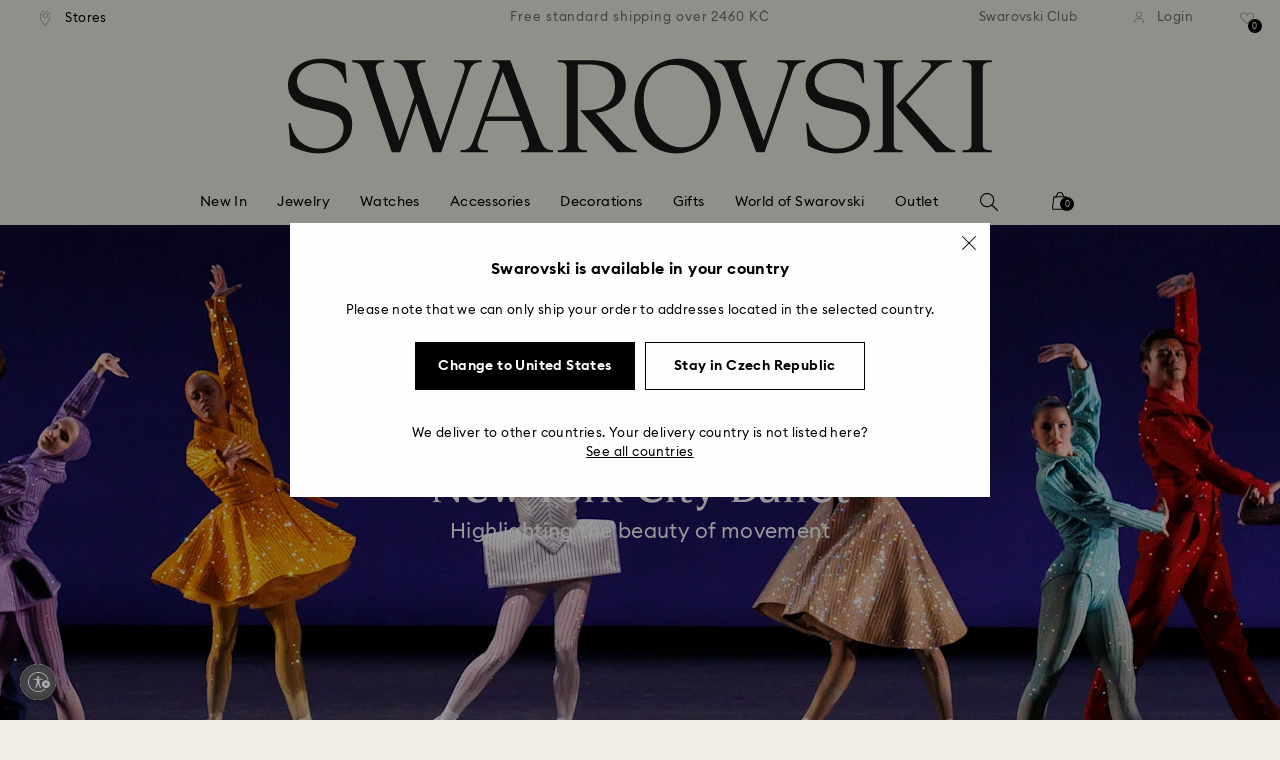

--- FILE ---
content_type: text/javascript;charset=UTF-8
request_url: https://www.swarovski.com/wro/all_contentpage_js2.js?v=20260112-1633
body_size: 143857
content:

ACC.adventcalendar={autoload:[["bindCheckCustomerEmailForm",$('.js-adventCalendarCheckFullCustomerAccountFormDefinition').length>0],["bindGameForLoggedInCustomer",$('.js-adventCalendarCheckFullCustomerAccountFormDefinition').length===0&&$('.js-advent-calendar').length>0]],CONTROLLER_PREFIX:'/adventCalendar',CHECK_FULL_CUSTOMER_ACCOUNT_FORM_DEFINITION:"adventCalendarCheckFullCustomerAccountFormDefinition",REGISTER_CUSTOMER_FORM_DEFINITION:"adventCalendarRegisterCustomerFormDefinition",CHECK_FULL_CUSTOMER_ACCOUNT_FORM_DEFINITION_EMAIL:"adventCalendarCheckFullCustomerAccountFormDefinition_email",IFRAME_URL_FIELD:"iframeUrl",IS_IFRAME_LOADED:false,announceToScreenReader:function(message){let $statusRegion=$('#advent-calendar-status');if(!$statusRegion.length){$statusRegion=$('<div id="advent-calendar-status" class="sr-only" role="status" aria-live="polite" aria-atomic="true"></div>');$('body').append($statusRegion);}
$statusRegion.text('');setTimeout(function(){$statusRegion.text(message);},100);},setFocusAfterUpdate:function($container){let $focusTarget=$container.find('h1, h2, h3').first();if(!$focusTarget.length){$focusTarget=$container.find('input:not([type="hidden"]), button').first();}
if($focusTarget.length){if($focusTarget.is('h1, h2, h3')){$focusTarget.attr('tabindex','-1');}
setTimeout(function(){$focusTarget.focus();},100);}},bindMessageEventListener:function(callback){window.addEventListener('message',(msg)=>{if(msg.origin!=="https://experience.swarovski.com"){console.error("Invalid origin");return;}
var data=msg.data;if(data){var jsonData=JSON.parse(data);if(jsonData.action==="campaign-ready"){console.log(msg);ACC.adventcalendar.IS_IFRAME_LOADED=true;if(callback){callback();}}}});},bindGameForLoggedInCustomer:function(){ACC.adventcalendar.bindMessageEventListener(ACC.adventcalendar.getLoggedInCustomerDetails);ACC.adventcalendar.addIframeSrc($('.js-advent-calendar-src'));},getLoggedInCustomerDetails:function(){var url=ACC.config.encodedContextPath+ACC.adventcalendar.CONTROLLER_PREFIX+'/getCustomerDetails';$.ajax({url:url,type:'GET',dataType:'json',success:function(response){ACC.adventcalendar.cleanGlobalAlerts();if(response){ACC.adventcalendar.sendLoggedInCustomerDetails(response);ACC.adventcalendar.enableAndFocusIframe();ACC.adventcalendar.hideFormsContainer();}},error:function(){console.error("Failed to reach '"+url+"'");},});},enableAndFocusIframe:function(){const $iframe=$('.js-advent-calendar-iframe');if($iframe.length){$iframe.attr('tabindex','0');$iframe.removeAttr('aria-hidden');setTimeout(function(){try{$iframe.focus();}catch(e){console.error('Failed to focus iframe:',e);}},200);}},postCustomerDetailsToIframe:function(details){var targetOrigin=ACC.adventcalendar.getIframeUrl();if(ACC.adventcalendar.IS_IFRAME_LOADED){window.frames.game.postMessage(JSON.stringify(details),targetOrigin);}else{console.warn("iframe was not loaded");}},sendLoggedInCustomerDetails:function(response){ACC.adventcalendar.postCustomerDetailsToIframe({email:response.email,country:response.country,language:response.language,firstName:response.firstName,lastName:response.lastName,crmId:response.crmId,type:response.type,isClubMember:response.isClubMember});},hideFormsContainer:function(){const $iframeFormContainer=$('.js-advent-calendar-container');if($iframeFormContainer.length>0){$iframeFormContainer.addClass("swa-hidden");$iframeFormContainer.attr('aria-hidden','true');ACC.adventcalendar.announceToScreenReader("Authentication successful. Loading advent calendar game.");ACC.adventcalendar.enableAndFocusIframe();}},showFormsContainer:function(){const $iframeFormContainer=$('.js-advent-calendar-container');if($iframeFormContainer.length>0){$iframeFormContainer.removeClass("swa-hidden");$iframeFormContainer.attr('aria-hidden','false');const $iframe=$('.js-advent-calendar-iframe');if($iframe.length){$iframe.attr('tabindex','-1');$iframe.attr('aria-hidden','true');}
ACC.adventcalendar.setFocusAfterUpdate($iframeFormContainer);}},adventcalendarInitialForm:function(){const $emailInput=$('#'+ACC.adventcalendar.CHECK_FULL_CUSTOMER_ACCOUNT_FORM_DEFINITION_EMAIL);if($emailInput.length&&$emailInput.parent('.swa-form-input__container').parent('.swa-form-input').length){$emailInput.attr({'aria-required':'true','aria-invalid':'false','aria-describedby':'email-error'});}},adventcalendarUpdateErrorSpanAttributes:function(selectedField,flag){const $emailInput=$('#'+selectedField);if($emailInput.length&&$emailInput.parent('.swa-form-input__container').parent('.swa-form-input').length){const $errorSmall=$emailInput.parent('.swa-form-input__container').siblings('small.swa-form-input__error-message.swa-headline-sans--supertiny[data-fv-result="INVALID"]');$errorSmall.each(function(){let $span=$(this);$span.attr('id','email-error');$span.attr('role','alert');$span.attr('aria-live','assertive');if(flag){$span.attr('aria-invalid','true');}else{$span.attr('aria-invalid','false');}});}},bindCheckCustomerEmailForm:function(){ACC.adventcalendar.bindMessageEventListener();ACC.adventcalendar.addIframeSrc($('#'+ACC.adventcalendar.CHECK_FULL_CUSTOMER_ACCOUNT_FORM_DEFINITION+'_'+
ACC.adventcalendar.IFRAME_URL_FIELD));var $checkCustomerMailFormDefinition=ACC.adventcalendar.CHECK_FULL_CUSTOMER_ACCOUNT_FORM_DEFINITION;var $form=$('.js-'+$checkCustomerMailFormDefinition);var $checkCustomerAccountBtn=$('.js-submit-check-customer-email');var $playWithoutSignUpBtn=$('.js-submit-play-without-signup');const $iframe=$('.js-advent-calendar-iframe');if($iframe.length){$iframe.attr('tabindex','-1');$iframe.attr('aria-hidden','true');}
function bindEnterKey($el,$btn){$el.on('keydown',function(e){if(e.key==='Enter'){e.preventDefault();e.stopPropagation();$btn.trigger('click');return false;}});}
const formExists=$form.length>0;const checkBtnExists=$checkCustomerAccountBtn.length>0;const playBtnExists=$playWithoutSignUpBtn.length>0;if(formExists&&checkBtnExists&&playBtnExists){bindEnterKey($('#'+ACC.adventcalendar.CHECK_FULL_CUSTOMER_ACCOUNT_FORM_DEFINITION_EMAIL),$checkCustomerAccountBtn);bindEnterKey($checkCustomerAccountBtn,$checkCustomerAccountBtn);bindEnterKey($playWithoutSignUpBtn,$playWithoutSignUpBtn);ACC.adventcalendar.adventcalendarInitialForm();$form.on('submit',function(e){e.preventDefault();e.stopPropagation();return false;});$form.on('keypress',function(e){if(e.key==='Enter'){e.preventDefault();e.stopPropagation();$checkCustomerAccountBtn.trigger('click');return false;}});$checkCustomerAccountBtn.on('click',function(e){e.stopImmediatePropagation();e.preventDefault();ACC.adventcalendar.submitCheckCustomerAccount($form);});$playWithoutSignUpBtn.on('click',function(e){e.stopImmediatePropagation();e.preventDefault();ACC.adventcalendar.playGameWithoutSignUp($form);});}},disableFormButtons:function($form){var $buttons=$form.find('.js-submit-form-button');$buttons.each(function(){ACC.adventcalendar.disableSubmitButton($(this));});},addIframeSrc:function(scrHolder){var $iframe=$('.js-advent-calendar-iframe');if(scrHolder.length&&$iframe.length){$iframe.attr("src",scrHolder[0].value);}},playGameWithoutSignUp:function($form){if($form.length){if(ACC.forms.hasValidationErrors($form)){ACC.adventcalendar.disableFormButtons($form);return false;}
ACC.adventcalendar.submitPlayGameWithoutSignUpForm($form);bindReCaptchaAjaxForm($form);}},disableSubmitButton:function($button){$button.prop('disabled',true);},submitPlayGameWithoutSignUpForm:function($form){var url=ACC.config.encodedContextPath+ACC.adventcalendar.CONTROLLER_PREFIX+"/playGameWithoutSignUp";$form.off('recaptchaForAjaxDone').on("recaptchaForAjaxDone",function(){ACC.blockUI.block($form);ACC.adventcalendar.announceToScreenReader("Submitting form, please wait");$.post({url:url,data:$form.serialize(),success:function(response){ACC.blockUI.unblock($form);ACC.adventcalendar.cleanGlobalAlerts();ACC.adventcalendar.announceToScreenReader("Form submitted successfully");if(typeof response===typeof{}){ACC.adventcalendar.sendGuestCustomerDetails(response);}else if($(response).find('.js-adventCalendarCheckFullCustomerAccountFormDefinition').length>0){var $container=$('.js-advent-calendar-container');if($container.length>0){$container.html(response);ACC.adventcalendar.setFocusAfterUpdate($container);ACC.configurableForm.reinit($form);ACC.adventcalendar.bindCheckCustomerEmailForm();}}},error:function(){ACC.blockUI.unblock($form);ACC.adventcalendar.announceToScreenReader("Error submitting form. Please try again.");console.error("Failed to reach '"+url+"'");},});});},sendGuestCustomerDetails:function(response){ACC.adventcalendar.postCustomerDetailsToIframe({email:response.email,language:response.language,country:response.country,type:response.type,isClubMember:response.isClubMember});ACC.adventcalendar.hideFormsContainer();},getIframeUrl:function(){var $iFrame=$('.js-advent-calendar-iframe');if($iFrame.length>0){return $iFrame.get(0).src;}},submitCheckCustomerAccount:function($form){if(ACC.forms.hasValidationErrors($form)){ACC.adventcalendar.disableFormButtons($form);return false;}
ACC.adventcalendar.submitCheckIfFullCustomerAccountExistsForm($form);bindReCaptchaAjaxForm($form);},submitCheckIfFullCustomerAccountExistsForm:function($form){var url=ACC.config.encodedContextPath+ACC.adventcalendar.CONTROLLER_PREFIX+"/checkIfFullCustomerExists";$form.off('recaptchaForAjaxDone').on("recaptchaForAjaxDone",function(){ACC.blockUI.block($form);ACC.adventcalendar.announceToScreenReader("Submitting form, please wait");$.post({data:$form.serialize(),url:url,success:function(response){ACC.blockUI.unblock($form);ACC.adventcalendar.cleanGlobalAlerts();ACC.adventcalendar.announceToScreenReader("Form submitted successfully");if(typeof response===typeof{}&&response.success&&response.redirectUrl){var prefilledEmail=$form.find("input[type='email']").val();ACC.adventcalendar.requestStep(ACC.config.encodedContextPath+response.redirectUrl,prefilledEmail);}else if(response.length>0){var $container=$('.js-advent-calendar-container');if($container.length>0){$container.html(response);ACC.adventcalendar.setFocusAfterUpdate($container);ACC.configurableForm.reinit($form);ACC.adventcalendar.bindCheckCustomerEmailForm();}}},error:function(){ACC.adventcalendar.announceToScreenReader("Error submitting form. Please try again.");console.error("Failed to reach '"+url+"'");},});});},requestStep:function(url,prefilledEmail){$.ajax({url:url,type:'GET',success:function(response){if(response.length>0){ACC.adventcalendar.cleanGlobalAlerts();$('.js-advent-calendar-container').html(response);if($(response).find('.js-loginForm').length){ACC.adventcalendar.bindLoginForm(prefilledEmail);}else if($(response).find('.js-registerForm').length){ACC.adventcalendar.bindRegisterForm(prefilledEmail);ACC.forms.hideCheckMarkForNonMandatoryFields();}}},error:function(){console.error("Failed to reach '"+url+"'");},});},bindLoginForm:function(prefilledEmail){var $loginForm=$('.js-loginForm');if($loginForm.length){ACC.configurableForm.init();ACC.adventcalendar.setPrefilledEmail(prefilledEmail);var $submitButton=$loginForm.find('.js-advent-calendar-login-button');$submitButton.on('click',function(e){e.stopImmediatePropagation();e.preventDefault();ACC.adventcalendar.onLoginSubmit(e,$loginForm);});$loginForm.keypress(function(e){if(e.keyCode===13){ACC.adventcalendar.onLoginSubmit(e,$loginForm);}});ACC.login.bindLoginFormValidation();ACC.adventcalendar.bindForgottenPassword($loginForm);}},bindForgottenPassword:function($loginForm){ACC.forgottenpassword.initDesign($loginForm);$('.js-password-forgotten').on('click',function(e){window.overlayMessageDialogs["swa-dialog-password-reset"].show();});},onLoginSubmit:function(event,$loginForm){event.preventDefault();event.stopPropagation();ACC.tracking.pushLoginAttemptTrackingData();ACC.adventcalendar.ajaxLogin($loginForm);return false;},ajaxLogin:function($loginForm){$loginForm.off('recaptchaForAjaxDone').on("recaptchaForAjaxDone",function(){ACC.blockUI.block($loginForm);ACC.adventcalendar.announceToScreenReader("Submitting form, please wait");$loginForm.ajaxSubmit({success:function(response){ACC.adventcalendar.cleanGlobalAlerts();ACC.adventcalendar.announceToScreenReader("Form submitted successfully");if(typeof response===typeof{}&&response.loginSuccessful){ACC.common.refreshTopBarPersonalInformation();ACC.tracking.pushLoginSuccessTrackingData();ACC.adventcalendar.getLoggedInCustomerDetails();}else{$($loginForm).parent().replaceWith(response);ACC.adventcalendar.bindLoginForm();ACC.blockUI.unblock($loginForm);}},error:function(){console.error("Failed to login.");ACC.blockUI.unblock($loginForm);ACC.adventcalendar.announceToScreenReader("Error submitting form. Please try again.");}});});bindReCaptchaAjaxForm($loginForm);},cleanGlobalAlerts:function(){$('.swa-messages-container').remove();$('.swa-global-messages-container').remove();},bindRegisterForm:function(prefilledEmail){var formDefinition=ACC.adventcalendar.REGISTER_CUSTOMER_FORM_DEFINITION;var $form=$('.js-'+formDefinition);ACC.configurableForm.reinit($form);ACC.adventcalendar.setPrefilledEmail(prefilledEmail);if($form.length){var $registerBtn=$('.js-submit-register-customer');$registerBtn.on('click',function(e){e.stopImmediatePropagation();e.preventDefault();if(ACC.forms.hasValidationErrors($form)){ACC.adventcalendar.disableFormButtons($form);return false;}
ACC.adventcalendar.registerNewCustomer($registerBtn,$form);});}},setPrefilledEmail:function(prefilledEmail){var emailInput=$('.js-email-input');if(emailInput.length>0){emailInput.val(prefilledEmail);}},registerNewCustomer:function($registerBtn,$form){var url=$form.attr("action");$form.off('recaptchaForAjaxDone').on("recaptchaForAjaxDone",function(){ACC.blockUI.block($form);ACC.adventcalendar.announceToScreenReader("Submitting form, please wait");$.ajax({url:url,data:$form.serialize(),cache:false,type:'POST',success:function(response){ACC.adventcalendar.announceToScreenReader("Form submitted successfully");if(typeof response===typeof{}&&response.success){ACC.common.refreshTopBarPersonalInformation();ACC.tracking.pushLoginSuccessTrackingData();ACC.adventcalendar.getLoggedInCustomerDetails();}else if(response){var $container=$('.js-advent-calendar-container');if($container.length){$container.html(response);ACC.adventcalendar.setFocusAfterUpdate($container);var prefilledEmail=$form.find("input[type='email']").val();ACC.adventcalendar.bindRegisterForm(prefilledEmail);}}
ACC.blockUI.unblock($form);},error:function(){console.error("Failed to reach '"+$form.attr("action")+"'");ACC.blockUI.unblock($form);ACC.adventcalendar.announceToScreenReader("Error submitting form. Please try again.");}});});bindReCaptchaAjaxForm($form);},};

ACC.tracking={autoload:["bindObserveComponentViewed","bindTeaserPositions","bindTeaserPromotionClick","bindGenericCarouselCTAMultiClick","bindMyAccountWishlistClick","bindClickAndCollectRadioButton","trackGeneralFormErrors","trackFormFieldErrorsStaticFormsBindingResults","bindRegisterAttemptTracking","bindLoginAttemptTracking","bindFormSubmitTracking","bindClickAndCollectStoreSearch","bindCategoryAccessGridPromotionClick","bindContentStageCarouselSlideClick","bindGridItemTeaser","bindTeaserGenericTracking","bindProductGenericTracking","pushDataLayerOnTimer","bindSizeGuideOpenLayerTrackingEvent","bindSizeGuideCategoryTrackingEvent","bindSizeGuideMeasurementTrackingEvent","bindSizeGuideCountryTrackingEvent","bindScFooterRegistrationComponentJoinClick","autoSuggestFaqOnClick"],teaserEventsBuffer:[],productEventsBuffer:[],dynamicTracker:function(trackingData){ACC.utils.yieldToMain().then(function(){ACC.utils.eventTracking(trackingData);})},pushStandardEvent:function({evt,evtCategory,evtAction,evtLabel,evtNonInteractive,overrides={},eventValue=undefined}){ACC.tracking.dynamicTracker({event:evt,eventCategory:evtCategory,eventAction:evtAction,eventLabel:evtLabel,eventValue:eventValue,eventNonInteractive:evtNonInteractive,...overrides});},pushToTeaserBuffer:function(entry){this.teaserEventsBuffer.push(entry);if(this.teaserEventsBuffer.length>=10){this.flushTeaserEventsBuffer();}},pushToProductBuffer:function(entry){ACC.tracking.productEventsBuffer.push(entry);if(this.productEventsBuffer.length>=10){this.flushProductEventsBuffer();}},flushTeaserEventsBuffer:function(){if(ACC.tracking.teaserEventsBuffer.length>0){ACC.tracking.pushStandardEvent({evt:'standardEcomEvent',evtCategory:'Ecommerce',evtAction:'PromotionView',evtLabel:undefined,evtNonInteractive:true,overrides:{ga4EECEvent:'view_promotion',ga4Items:ACC.tracking.teaserEventsBuffer,ecommerce:{promoView:{promotions:ACC.tracking.teaserEventsBuffer}}}});ACC.tracking.teaserEventsBuffer=[];}},flushProductEventsBuffer:function(){if(ACC.tracking.productEventsBuffer.length>0){if(ACC.config.feature.trackingRefactorEnabled){ACC.tracking.pushStandardEvent({evt:'standardEcomEvent',evtCategory:'Ecommerce',evtAction:'Product List Impressions',evtNonInteractive:true,overrides:{ga4EECEvent:'view_item_list',ecommerce:{item_list_name:ACC.tracking.productEventsBuffer[0].item_list_name,items:ACC.tracking.productEventsBuffer}}});}else{ACC.tracking.pushStandardEvent({evt:'standardEcomEvent',evtCategory:'Ecommerce',evtAction:'Product List Impressions',evtNonInteractive:true,overrides:{ga4Items:ACC.tracking.productEventsBuffer}});}
ACC.tracking.productEventsBuffer=[];}},createTeaserPosition:function(teaser){const distanceToTop=teaser.getBoundingClientRect().top+window.scrollY;const total=document.body.clientHeight;const ratio=distanceToTop/total;const screenHeight=window.innerHeight;if(distanceToTop<=screenHeight){return'ATF';}
if(ratio<=0.5){return'BTF Top Half';}
return'BTF Bottom Half';},formatCreativeSource:function(creative){if(creative===null){return;}
if(creative.includes('/swa-cms')){return creative.substring(creative.indexOf('/swa-cms'));}else if(creative.includes('/medias')>0){return creative.substring(creative.indexOf('/medias'));}
return creative;},createTeaserCreative:function(teaser){const{creative}=teaser.dataset;if(creative!==undefined){return this.formatCreativeSource(creative);}
const getMediaCreative=(element)=>{if(!element){return'';}
return element.getAttribute('data-src')||element.getAttribute('src')||'';}
const imgCreative=getMediaCreative(teaser.querySelector('img'));if(imgCreative){return this.formatCreativeSource(imgCreative);}
const videoCreative=getMediaCreative(teaser.querySelector('video'));if(videoCreative){return this.formatCreativeSource(videoCreative);}
return'';},createTeaserTrackingData:function(teaser){return{id:teaser.dataset.uid,creative:this.createTeaserCreative(teaser),name:teaser.dataset.name,position:this.createTeaserPosition(teaser)};},createProductTrackingData:function(product){return{item_id:product.dataset['gtmProductVariant'],index:product.dataset['gtmProductPosition'],item_variant:product.dataset['gtmProductId'],item_secondId:product.dataset['gtmProductSecondid'],price:product.dataset['gtmProductPrice'],coupon:product.dataset['gtmProductCoupon'],item_list_name:product.dataset['gtmProductListid'],};},addObserverToTeaser:function(teaser){const observer=new IntersectionObserver(function(elem){if(elem[0].isIntersecting){ACC.tracking.pushToTeaserBuffer(ACC.tracking.createTeaserTrackingData(elem[0].target));observer.disconnect();}})
observer.observe(teaser);},addIntersectionObserverToProduct:function(product){const observer=new IntersectionObserver(function(elem){if(elem[0].isIntersecting){ACC.tracking.pushToProductBuffer(ACC.tracking.createProductTrackingData(elem[0].target));observer.disconnect();}});observer.observe(product);},clickTrackingTeaser:function(teaser){if(!teaser.hasAttribute('data-teaser-type')){return;}
if(teaser.dataset.trackingBound==="true"){return;}
teaser.addEventListener('click',function(event){const anchor=event.target.closest('a');if(!anchor||!teaser.contains(anchor)){return;}
const arrowClass=event.target.classList.contains('swa-cms-image-with-product-carousel__arrow');if(arrowClass){return;}
ACC.tracking.flushTeaserEventsBuffer();const teaserData=ACC.tracking.createTeaserTrackingData(teaser);const evtLbl=teaserData.hasOwnProperty('id')?teaserData['id']:undefined
ACC.tracking.pushStandardEvent({evt:'standardEcomEvent',evtCategory:'Ecommerce',evtAction:'PromotionClick',evtLabel:evtLbl,evtNonInteractive:false,overrides:{ga4EECEvent:'select_promotion',ga4Items:[teaserData],ecommerce:{promoClick:{promotions:[teaserData]}}}});event.stopImmediatePropagation();});teaser.dataset.trackingBound="true";},bindClickTrackingForProduct:function(product){product.addEventListener('click',function(){ACC.tracking.flushProductEventsBuffer();if(ACC.config.feature.trackingRefactorEnabled){ACC.tracking.pushStandardEvent({evt:'standardEcomEvent',evtCategory:'Ecommerce',evtAction:'Product List Click',evtNonInteractive:false,overrides:{ga4EECEvent:'select_item',ecommerce:{item_list_name:ACC.tracking.createProductTrackingData(product).item_list_name,items:ACC.tracking.createProductTrackingData(product)}}});}else{ACC.tracking.pushStandardEvent({evt:'standardEcomEvent',evtCategory:'Ecommerce',evtAction:'Product List Click',evtNonInteractive:false,overrides:{ga4Items:ACC.tracking.createProductTrackingData(product)}});}});},pushDataLayerOnTimer:function(){const timer=10000;setInterval(this.flushTeaserEventsBuffer,timer);setInterval(this.flushProductEventsBuffer,timer);},bindTeaserGenericTracking:function(){document.querySelectorAll("[data-teaser-type]:not([data-placement-name])").forEach((teaser)=>{ACC.tracking.addObserverToTeaser(teaser);ACC.tracking.clickTrackingTeaser(teaser);});},bindProductGenericTracking:function(){document.querySelectorAll("[data-gtm-product-id]:not([data-tracking-bound])").forEach((product)=>{ACC.tracking.addIntersectionObserverToProduct(product);ACC.tracking.bindClickTrackingForProduct(product);product.dataset.trackingBound="true";});},bindTeaserPromotionClick:function(){$('.js-teaser-entry-wrapper, .js-teaser-entry-wrapper-xs').on('roundabound-slide',function(){const teaserEntry=$(this).find('.js-teaser-entry');if($(this).closest('.js-teaser-roundabound').is(':visible')&&!teaserEntry.hasClass('js-slide-tracking-excluded')){teaserEntry.addClass('js-slide-tracking-excluded');}});},createGenericMultiLayerEventData:function(genericEntry,creativeEntry){if(creativeEntry[0]&&creativeEntry[0].loading==="lazy"){creativeEntry=creativeEntry.siblings("source")[0].srcset||"no creative";}else{creativeEntry=creativeEntry.attr('src')||"no creative";}
return{id:genericEntry.dataset['uid'],name:genericEntry.dataset['name'],creative:creativeEntry,position:genericEntry.dataset['position']||0,};},bindObserveComponentViewed:function(){const trackableComponents=$(".js-generic-view-track");function checkViewportIntersection(entries){entries.forEach(function(entry){if(entry.isIntersecting&&entry.target.classList.contains('js-generic-view-track')){let creative="";if($(entry.target).hasClass("js-generic-tracking-visible")){setTimeout(function(){creative=$($(entry.target).closest('div[data-teaser-type]')[0]).find(".is-visible img");},1100);}else{creative=$(entry.target).find("img");}
entry.target.classList.remove("js-generic-view-track");}});}
const options={root:null,threshold:0.50};const observer=new IntersectionObserver(checkViewportIntersection,options);trackableComponents.each(function(index,item){observer.observe(item);});},bindGenericCarouselCTAMultiClick:function(){$(".swa-cms-link, .js-swa-carousel-cta-generic-tracking").on("click",function(e){let genericDataContainer=$(this).closest('div[data-teaser-type]')[0];if($(genericDataContainer).hasClass("js-generic-track-individual")){genericDataContainer=this;}
if(genericDataContainer){let creative="";if($(genericDataContainer).hasClass("js-generic-tracking-visible")){creative=$($(genericDataContainer).closest('div[data-teaser-type]')[0]).find(".is-visible img");}else{creative=$(genericDataContainer).find("img").length?$(genericDataContainer).find("img"):$($(genericDataContainer).closest('div[data-teaser-type]')[0]).find(".is-visible img");}}});},bindContentStageCarouselSlideClick:function(){$(document).on("click",".swa-content-stage-carousel-slide-tracking",function(e){e.stopPropagation();const selectedContainer=$(e.target);const entryComponent=$(this);let creative="";if(selectedContainer.hasClass("swa-content-stage-carousel__image")){creative=entryComponent.find("img").attr("src");if(creative===undefined){creative=entryComponent.find("img").attr("data-src");}}});if($(".swa-content-stage-carousel-slide-tracking").length){$(".swa-content-stage-carousel-slide-tracking").each(function(index,elem){elem=$(elem);});}},bindCategoryAccessGridPromotionClick:function(){$(document).on("click",".js-swa-category-tracking",function(e){e.stopPropagation();const selectedContainer=$(e.target);const entryComponent=$(this);let creative="";if(selectedContainer.hasClass("swa-category-image")){creative=entryComponent.find("img").attr("src");if(creative===undefined){creative=entryComponent.find("img").attr("data-src");}}});},bindGridItemTeaser:function(){$(document).on("click",".js-swa-grid-item-teaser-tracking",function(e){e.stopPropagation();let creative="";const teaser=$(e.target).closest(".js-swa-grid-item-teaser-tracking");if(teaser.find("img").length){creative=teaser.find("img").attr("data-src");if(creative===undefined){creative=teaser.find("img").attr("src");}}});if($(".js-swa-grid-item-teaser-tracking").length){$(".js-swa-grid-item-teaser-tracking").each(function(index,elem){elem=$(elem);});}},bindTeaserPositions:function(){$('.js-teaser-entry-wrapper > .js-teaser-entry').each(function(index){const position=index+1;$(this).attr('data-position',position);ACC.tracking.addPositionToMobileTeasers($(this),position);});},addPositionToMobileTeasers:function(element,index){const container=$(element).closest('.js-teaser-container');if(container){$(container).find('.js-teaser-roundabound').find(".js-teaser-entry[data-uid='"+$(element).data('uid')+"']").attr('data-position',index);}},buildFacetTrackingData:function(){let filterSelection={};$('.js-reinit-fold-out[data-facet-code],.js-applied-facet').each(function(index,value){const facetCode=$(value).data('facet-code');filterSelection[facetCode]=ACC.tracking.buildFacetValue(facetCode);});return{event:"productFilter",filterSelection:filterSelection};},buildFacetValue:function(facetCode){let result="";$('.js-facet-values').find(".js-applied-facet[data-facet-code='"+facetCode+"']").each(function(index,value){if(index>0){result=result+"|";}
result=result+$(value).data('facet-value-default-name');});return result;},trackAddToWishlist:function(productCode){ACC.tracking.pushStandardEvent({evt:'standardEcomEvent',evtCategory:'Wishlist',evtAction:'Add to Wishlist',evtLabel:productCode,overrides:{ga4EECEvent:"add_to_wishlist",ga4Items:ACC.tracking.constructProductData(productCode),ecommerce:{promoView:{promotions:ACC.tracking.teaserEventsBuffer}},}});},trackRemoveFromWishlist:function(productCode){ACC.tracking.pushStandardEvent({evt:'standardEventTracking',evtCategory:'Wishlist',evtAction:'Remove from Wishlist',evtLabel:productCode,evtNonInteractive:false});},trackAddToCartSlideIn:function(action){ACC.tracking.pushStandardEvent({evt:'standardEventTracking',evtCategory:'Cart_Flyout',evtAction:'UI',evtLabel:action,evtNonInteractive:false});},constructProductData(productCode){const productData=this.retrieveProductData(productCode);if(!productData){return[];}
const getProductDataValue=(key)=>productData[key]?productData[key]:"";return[{"id":getProductDataValue("variant"),"variant":getProductDataValue("id"),"secondId":getProductDataValue("secondId"),"price":getProductDataValue("price"),"shownPrice":getProductDataValue("shownPrice"),"originalPrice":getProductDataValue("originalPrice"),"quantity":"1","category":getProductDataValue("category"),"marketingCategory":getProductDataValue("marketingCategory"),"marketingSubCategory":getProductDataValue("marketingSubCategory"),"name":getProductDataValue("name"),"coupon":getProductDataValue("coupon"),"promotion":getProductDataValue("promotion"),"dimension36":getProductDataValue("dimension36"),}];},retrieveProductData(productCode){if(typeof productDetailPageTrackingData!=='undefined'){return this.getProductDetails(productCode,productDetailPageTrackingData.products);}
if(typeof productListTrackingData!=='undefined'){return this.getProductDetails(productCode,productListTrackingData.impressions);}
return null;},getProductDetails(productCode,productList){if(productList&&productList.length>0){return productList.find(product=>product.id===productCode||product.secondId===productCode||product.variant===productCode);}
return null;},bindMyAccountWishlistClick:function(){$(document).on("click",".js-trackMyAccountWishlistLogin",function(){ACC.tracking.pushStandardEvent({evt:'myAccountWishlist',overrides:{"wishlistEvent":$(this).find('[data-wishlistevent]').data('wishlistevent')}});});},bindClickAndCollectRadioButton:function(){const orderRef=$('#orderRefData').data('order-ref');$(document).on('click','.js-trackingdata-clickandcollect',function(){ACC.tracking.pushStandardEvent({evt:'standardEventTracking',evtCategory:'Omnichannel',evtAction:'Click_Collect_SelectC&C',evtLabel:orderRef,evtNonInteractive:false});});},bindClickAndCollectStoreSearch:function(){$(document).on("storeSearch.CHECKOUT",function(event){if($('.js-trackingdata-clickandcollect').length){ACC.tracking.pushStandardEvent({evt:'standardEventTracking',evtCategory:'Omnichannel',evtAction:'Click_Collect_c&cStoreSearch',evtLabel:event.inputSearchValue,evtNonInteractive:false});}});},pushClickAndCollectSelectedStore:function(selectedStore){if($('.js-trackingdata-clickandcollect').length){ACC.tracking.pushStandardEvent({evt:'standardEventTracking',evtCategory:'Omnichannel',evtAction:'Click_Collect_c&cStoreSelection',evtLabel:selectedStore,evtNonInteractive:false});}},trackGeneralFormErrors:function(){$('.js-datalayer-error, .js-swa-tracking-error').each(function(){const formId=$(this).data("formid");const errorMessage=$(this).data("errormessage");if(formId&&errorMessage){const evtAction='User_Error:'+formId;ACC.tracking.pushStandardEvent({evt:'standardEventTracking',evtCategory:'Form Error',evtAction:evtAction,evtLabel:errorMessage,evtNonInteractive:true});}
const eventAction=ACC.config.isCheckout===true?'Checkout Error Box':'Global Message Error';const errorCodeWithMessage=$(this).data("errorcodewithmessage");if(errorCodeWithMessage){ACC.tracking.pushGeneralMessageEvent('Message Box Error',eventAction,errorCodeWithMessage);}else if(errorMessage){ACC.tracking.pushGeneralMessageEvent('Message Box Error',eventAction,errorMessage);}});},pushGeneralMessageEvent:function(eventCategory,eventAction,message){ACC.tracking.pushStandardEvent({evt:'standardEventTracking',evtCategory:eventCategory,evtAction:eventAction,evtLabel:message,evtNonInteractive:false});},trackFormFieldErrorsConfigurableFormsBindingResults:function($cForm){$('.js-fielderror-en',$cForm||'.js-configurable-form').each(function(){const $form=$('.has-error').closest('form');const formId=ACC.configurableForm.getFormIdForTracking($form);const fieldId=formId+"_"+$(this).parent().find('input').attr('id');$(this.children).each(function(){ACC.tracking.pushFormFieldError(formId,fieldId,$(this).html());});});},trackFormFieldErrorsStaticFormsBindingResults:function(){$('.js-static-form-tracking .js-fielderror-en').each(function(){const $form=$('.has-error').closest('form');const formId=$form.attr('id');const fieldId=formId+"_"+$(this).parent().find('input').attr('id');$(this.children).each(function(){const errorMessage=$(this).html();ACC.tracking.pushFormFieldError(formId,fieldId,errorMessage);});});},pushFormFieldError:function(formId,fieldId,errorMessage){if(!formId){return;}
if(!fieldId){return;}
if(!errorMessage){return;}
const evtAction='User_Error:'+formId;const evtLabel=errorMessage+' - FieldId: '+fieldId;ACC.tracking.pushStandardEvent({evt:'standardEventTracking',evtCategory:'Form Error',evtAction:evtAction,evtLabel:evtLabel,evtNonInteractive:true});},pushFormSubmit:function(formId){if(formId){ACC.tracking.pushStandardEvent({evt:'standardEventTracking',evtCategory:'Forms',evtAction:'Form Submit',evtLabel:formId,evtNonInteractive:false});}},pushPaymentMethodSelection:function(paymentProvider,paymentType){const evtLabel=paymentProvider+'|'+paymentType;ACC.tracking.pushStandardEvent({evt:'standardEventTracking',evtCategory:'Payment',evtAction:'Payment Selected',evtLabel:evtLabel,evtNonInteractive:false});},pushPaymentMethodSubmit:function(paymentProvider,paymentType){const evtLabel=paymentProvider+'|'+paymentType;ACC.tracking.pushStandardEvent({evt:'standardEventTracking',evtCategory:'Payment',evtAction:'Payment Submit',evtLabel:evtLabel,evtNonInteractive:false});},pushPaymentFail:function(paymentProvider,paymentType,adyenRefusalReason){let eventLabel;if(adyenRefusalReason!==null&&adyenRefusalReason!==undefined){eventLabel=paymentProvider+'|'+paymentType+'|'+adyenRefusalReason;}else{eventLabel=paymentProvider+'|'+paymentType;}
ACC.tracking.pushStandardEvent({evt:'standardEventTracking',evtCategory:'Payment',evtAction:'Payment Fail',evtLabel:eventLabel,evtNonInteractive:true});},pushLoginAnalyticsTrackingData:function(data){let keepMeLoginLabel="";const $keepMeLoginCheckbox=$('#j_rememberme');if($keepMeLoginCheckbox.length>0){keepMeLoginLabel=$keepMeLoginCheckbox.is(":checked")?" - sticky login":" - no sticky login";}
const evtLabel=data.eventLabel+keepMeLoginLabel;ACC.tracking.pushStandardEvent({evt:'standardEventTracking',evtCategory:'CIAM',evtAction:data.eventAction,evtLabel:evtLabel,evtNonInteractive:data.eventNonInteractive});},pushRegistrationAttemptTrackingData:function(){const registerAttemptTrackingData={eventAction:'Registration Attempt',eventLabel:'hybris',eventNonInteractive:false};ACC.tracking.pushLoginAnalyticsTrackingData(registerAttemptTrackingData);},pushLoginAttemptTrackingData:function(){const loginAttemptTrackingData={eventAction:'Login Attempt',eventLabel:'hybris',eventNonInteractive:false};ACC.tracking.pushLoginAnalyticsTrackingData(loginAttemptTrackingData);},pushRegistrationSuccessTrackingData:function(){const rehistrationSuccessTrackingData={eventAction:'Registration Success',eventLabel:'hybris',eventNonInteractive:true};ACC.tracking.pushLoginAnalyticsTrackingData(rehistrationSuccessTrackingData);},pushLoginSuccessTrackingData:function(){const loginSuccessTrackingData={eventAction:'Login Success',eventLabel:'hybris',eventNonInteractive:true};ACC.tracking.pushLoginAnalyticsTrackingData(loginSuccessTrackingData);},pushCountrySelectorOpeningTrackingData:function(){ACC.tracking.pushStandardEvent({evt:'standardEventTracking',evtCategory:'Country Selector',evtAction:'Selector Open',evtLabel:undefined,evtNonInteractive:false});},pushCountryLanguageSelectionTrackingData:function(languageCode,countryCode){const evtLabel=languageCode+'-'+countryCode;ACC.tracking.pushStandardEvent({evt:'standardEventTracking',evtCategory:'Country Selector',evtAction:'Selection',evtLabel:evtLabel,evtNonInteractive:false});},bindRegisterAttemptTracking:function(){$(document).on('click','.js-trackingdata-registerattempt',function(){ACC.tracking.pushRegistrationAttemptTrackingData();});},bindLoginAttemptTracking:function(){$(document).on('click','.js-trackingdata-loginattempt',function(){ACC.tracking.pushLoginAttemptTrackingData();});},bindFormSubmitTracking:function(){$(document).on('submit','.js-trackingdata-formsubmit',function(){const formId=$(this).attr("id");ACC.tracking.pushFormSubmit(formId);});},pushEvent:function(data){dataLayer.push(data);},bindEvent:function(options){const{domElementAction,domElementSelector,eventPushCondition,data,callback}=options;$(document).on(domElementAction,domElementSelector,function(e){e.preventDefault();const shouldPushEvent=typeof eventPushCondition==='function'?eventPushCondition():true;if(shouldPushEvent){ACC.tracking.pushEvent(data);if(typeof callback==='function'){callback.call(this);}}});},pushMetricEvent:function(metric){if(ACC.env.previewModeEnabled){return;}
const pageType=ACC.tracking.getPageType();if(pageType){let debug_string='';switch(metric.name){case'CLS':debug_string=metric.attribution.largestShiftTarget;break
case'LCP':debug_string=metric.attribution.element;break
case'INP':debug_string=metric.attribution.eventTarget
break
default:}
const evtLabel=pageType+' '+ACC.cookie.getCookieValueFor('ucountry');ACC.tracking.pushStandardEvent({evt:'standardEventTracking',evtCategory:'Performance Metrics',evtAction:metric.name,evtLabel:evtLabel,evtNonInteractive:true,overrides:{web_vitals_debug_string:debug_string},eventValue:isNaN(metric.value)?undefined:(Math.round(metric.name==='CLS'?metric.value*1000:metric.value)),});}},getPageType:function(){const urlPath=location.pathname.split('/')[2];if(urlPath===''){return'home';}else if(urlPath.indexOf('c-')===0){return'product list';}else if(urlPath.indexOf('p-')===0){return'product';}},pushSizeGuideEvent:function(action,evtLabel,ga4Event){ACC.tracking.pushStandardEvent({evt:'standardEventTracking',evtCategory:'Size Guide',evtAction:action,evtLabel:evtLabel,evtNonInteractive:false,overrides:{ga4Event:ga4Event,}});},bindSizeGuideOpenLayerTrackingEvent:function(){$('.js-swa-product-size-selector').on('click',function(){ACC.tracking.pushSizeGuideEvent('open layer',undefined,'Size_Guide-open_layer');});},bindSizeGuideCategoryTrackingEvent:function(){$('.js-swa-product-size-guide-navigation-tab-selector').on('click',function(){const evtLabel=$(this).data('category-headline');ACC.tracking.pushSizeGuideEvent('change category',evtLabel,'Size_Guide-change_category');});},bindSizeGuideMeasurementTrackingEvent:function(){$(document).on('click','.js-swa-product-size-guide-navigation__tab-panel .swa-form-radio__button[name*="unitMeasurementSizeGuide"]',function(){const evtLabel=$(this).val();ACC.tracking.pushSizeGuideEvent('change unit',evtLabel,'Size_Guide-change_unit');});},bindSizeGuideCountryTrackingEvent:function(){const table=document.querySelector('.swa-size-guide__table');if(table!=null){table.addEventListener('swaSizeGuideCountryTrackingEvent',(event)=>{const evtLabel=event.data.value;ACC.tracking.pushSizeGuideEvent('change country',evtLabel,'Size_Guide-change_country');});}},bindScFooterRegistrationComponentJoinClick:function(){$('.js-swa-club-signup-footer__content-button a').on('click',function(){ACC.tracking.pushStandardEvent('standardEventTracking','Custom UI Tracking','Signup Grid','join the club btn',false,{ga4Event:'UI-Signup_Grid'});})},trackRichRelevanceContentPersonalizationError:function(placementId){ACC.tracking.pushStandardEvent('standardEventTracking','RichRelevance','content_fetch_error',placementId,true,{ga4Event:'Richrelevance-content_fetch_error'});},trackRichRelevanceContentPersonalizationDuplicateCreative:function(creativeId){ACC.tracking.pushStandardEvent('standardEventTracking','RichRelevance','content_duplicate',creativeId,true,{ga4Event:'Richrelevance-content_duplicate'});},trackProductDetailPageView:function(initialUrl,newUrl){ACC.tracking.dynamicTracker({event:'virtualPageView',pageReferrer:initialUrl,pageLocation:newUrl});},trackproductDetailSelectedSizeDetails:function(variantID,stock){const eventObj=window.dataLayer.find(e=>e.event==='productDetail');if(eventObj&&Array.isArray(eventObj.products)){const originalProduct=eventObj.products[0];const inStock=stock>0?stock:0;if(originalProduct){const newProduct={...originalProduct,variant:variantID,inStock:inStock};const eventToPush={...eventObj,products:[newProduct]};if(eventToPush.hasOwnProperty('gtm.uniqueEventId')){delete eventToPush['gtm.uniqueEventId'];}
ACC.tracking.dynamicTracker({...eventToPush,});}}},trackProductDetailStandardEventTracking:function(){ACC.tracking.dynamicTracker({event:'standardEventTracking',eventCategory:'Size Selector',ga4Event:'Size_Selector-switch_size',eventAction:'switch size',eventLabel:undefined,eventValue:undefined,eventNonInteractive:false});},autoSuggestFaqOnClick:function(){const $faqSearchList=$('.swa-search-autosuggest__list');$faqSearchList.on('click','.swa-search-autosuggest__item',function(){const $link=$(this).find('.swa-search-autosuggest__link');const href=$link.attr('href');if(!href){console.warn('No href found on .swa-search-autosuggest__link');return;}
let url;try{url=new URL(href,window.location.origin);}catch(err){console.error('Invalid URL in href:',href,err);return;}
const accordionID=url.searchParams.get('accordionID');const $input=$('.swa-search-autosuggest__input');if(!$input.length){return;}
const searchedText=$input.val()||'';ACC.tracking.getTrackingFaqData(searchedText,accordionID);});},getTrackingFaqData:function(searchedText,accordionID){if(typeof searchedText!=='string'||!accordionID){return;}
ACC.tracking.dynamicTracker({event:'standardEventTracking',eventCategory:'Customer Service',ga4Event:'Cust_Care-FAQ_Search',eventAction:'FAQ Search',eventLabel:`${searchedText}|${accordionID}`,eventValue:undefined,eventNonInteractive:false});}};

ACC.forgottenpassword={autoload:[["bindLink",$(".js-password-forgotten").length!==0||$(".link--cta-in-wishlist-btn").length!==0||$(".swa-product-icons__wishlist__icon").length!==0||$(".js-swa-product-add-to-basket").length!==0||$(".js-add-to-cart-wishlist").length!==0],"bindForgottenPasswordUpdatePasswordFormValidation"],onPasswordForgottenClick:function(e){e.preventDefault();var $loginForm=$(e.target).closest("[id^=loginForm], #sacLoginForm");$('.swal2-container .js-form-popup-close, .swal2-container .js-overlayCancelBtn').click();if($('.swa-pdp').length&&$('.swal2-container').length){var addToBasketBtn=$('.js-add_to_cart_form').find('.swa-button');var addToBasketLoader=addToBasketBtn.find('.swa-loader');addToBasketBtn.removeClass('swa-button--disabled');addToBasketBtn.removeClass('swa-button--loading');addToBasketBtn.removeAttr('disabled');if(addToBasketLoader){addToBasketLoader.addClass('swa-hidden');}}
ACC.forgottenpassword.initDesign($loginForm);},initDesign:function($loginForm){var userEmail;if($loginForm.find('small[data-fv-result="INVALID"][data-fv-for="j_username"]').length===0){userEmail=$loginForm.find("input[type='email']").val();}
var emailOrPhoneInput=$('.js-forgotPwd-emailOrPhoneInput');if(emailOrPhoneInput.length){emailOrPhoneInput.val(userEmail);}
var baseUrlWithEncodedContextPath=ACC.config.baseUrl+ACC.config.encodedContextPath;var targetPageUrl=window.location.href.replace(baseUrlWithEncodedContextPath,'');targetPageUrl=targetPageUrl.replace("error=true&","")
targetPageUrl=targetPageUrl.replace("&error=true","")
var inputWithTargetUrl=$('#redirectUrl');if(inputWithTargetUrl.length){inputWithTargetUrl.val(targetPageUrl);}
ACC.forgottenpassword.bindForgottenPasswordFormValidation();},bindLink:function(){$(document).on("click",".js-password-forgotten",ACC.forgottenpassword.onPasswordForgottenClick);},bindForgottenPasswordFormValidation:function(){var recipientEmail=$('#forgottenPwdEmail');var emailMandatory=recipientEmail.data('message-mandatory');var emailInvalid=recipientEmail.data('message-invalid');var emailMandatoryEN=recipientEmail.data('message-mandatory-en');var emailInvalidEN=recipientEmail.data('message-invalid-en');$('#forgottenPwdForm').formValidation({autoFocus:false,framework:'bootstrap',icon:{valid:'',invalid:'',validating:''},fields:{email:{onError:function(e,data){ACC.configurableForm.trackFieldError(data);},trigger:'blur',validators:{notEmpty:{message:emailMandatory,message_en:emailMandatoryEN},regexp:{regexp:ACC.config.legacyEmailRegexp,message:emailInvalid,message_en:emailInvalidEN}}},phoneNumber:{onError:function(e,data){ACC.configurableForm.trackFieldError(data);},trigger:'blur',verbose:false,validators:{notEmpty:{message:ACC.usernameMandatoryEmailOrPhoneMessage},callback:{callback:function(input){return performValidationForEmailOrPhoneNumber(input);},onSuccess:function(event,data){var element=data.element;var inputValue=element.val();recipientEmail.val('');if(inputValue.includes("@")){recipientEmail.val(inputValue);}else if(inputValue.startsWith("+")){element.val(inputValue.replace("+","00"));}}}}}}});function performValidationForEmailOrPhoneNumber(input){if(isValidEmail(input)||isValidPhoneNumber(input)){return true;}else{return{valid:false,message:ACC.usernameInvalidEmailOrPhoneMessage};}}
function isValidEmail(input){return input.match(ACC.config.legacyEmailRegexp);}
function isValidPhoneNumber(input){return input.match(ACC.config.phoneNumberRegexp);}},bindForgottenPasswordUpdatePasswordFormValidation:function(){var $updatePassword=$('.js-update-password');if($updatePassword.length===0){return;}
var $password=$('.js-update-password-input');var $passwordRepeat=$('.js-update-password-repeat');var passwordMandatory=$password.data('message-mandatory');var passwordMandatoryEN=$password.data('message-mandatory-en');var passwordInvalid=$password.data('message-invalid');var passwordInvalidEN=$password.data('message-invalid-en');var passwordNotMatching=$passwordRepeat.data('message-not-matching');var passwordNotMatchingEN=$passwordRepeat.data('message-not-matching-en');$updatePassword.formValidation({autoFocus:false,framework:'bootstrap',icon:{valid:'',invalid:'',validating:''},fields:{pwd:{onError:function(e,data){ACC.configurableForm.trackFieldError(data);},trigger:'blur',validators:{notEmpty:{message:passwordMandatory,message_en:passwordMandatoryEN},regexp:{regexp:ACC.common.pwdRegexp,message:passwordInvalid,message_en:passwordInvalidEN}}},checkPwd:{onError:function(e,data){ACC.configurableForm.trackFieldError(data);},trigger:'blur',validators:{notEmpty:{message:passwordMandatory,message_en:passwordMandatoryEN},regexp:{regexp:ACC.common.pwdRegexp,message:passwordInvalid,message_en:passwordInvalidEN},identical:{field:'pwd',message:passwordNotMatching,message_en:passwordNotMatchingEN}}}}});}};

ACC.login={autoload:[["bindLookupsFlowLogin",$(".js-lookupsflowlogin").length],["bindUseAnotherLogin",$(".js-lookupsflowlogin-useanother").length],["bindToggleEnrichmentCompleteSignUpNow",$(".js-account-login-enrichment-form-complete-signup").length],["bindToggleEnrichmentForm",$(".js-toggle-enrichment-form").length>0],["toggleEnrichmentFormIfRequested",$(".js-requestedEnrichType").length],["initializeEnrichmentFormPrefil",$(".js-prefillable-enrichment-form").length],["bindCustomRegisterFormSubmit",$(".js-registerContainer").length],["bindLoginFormValidation",$(".js-loginForm").length],["datepickerBlurEventValidationFix",$(".js-swa-datepicker .swa-form-input__field").length],["initLoginRecaptcha",$("#loginForm-j_username").length]],OFFLINE_MEMBERSHIP_DATA_AVAILABLE_EVENT_NAME:'swaOfflineMembershipDataAvailable',lookupsFlowLoginStepOne:true,initLoginRecaptcha:function(){if(ACC.config.recaptchaEnabled&&ACC.config.feature.preloadRecaptchaOnLoginPage){var script=document.createElement('script');script.type='text/javascript';script.src='https://www.google.com/recaptcha/api.js?onload=recaptchaOnloadCallback&render=explicit';$("head").append(script);}},bindLookupsFlowLogin:function(){ACC.login.removeErrorParamFromBrowserUrl();let $submitButton=$('.js-lookupsflowlogin');if($submitButton.closest('form').data('loginlookupsflowerror')){if($('input[name=j_username]').val()){ACC.login.toggleLookupsFlowLoginStepTwo();}else{ACC.login.toggleLookupsFlowLoginStepOne();}}
$submitButton.on('click',function(e){let $loginForm=$('.js-loginForm');if(ACC.login.lookupsFlowLoginStepOne&&ACC.login.isCustomRegisterFormValid($submitButton)){e.preventDefault();e.stopPropagation();$('#globalMessagesHolder').empty();ACC.blockUI.block($loginForm.parent(),{baseZ:0});if(ACC.config.recaptchaEnabled){ACC.login.runLookupWithRecaptchaFlow($loginForm,ACC.login.callOnlineLookupForLogin);}else{ACC.login.callOnlineLookupForLogin($loginForm,'');}
return false;}
$loginForm.find('input[name=j_username]').removeAttr('disabled');});},removeErrorParamFromBrowserUrl:function(){let params=new URLSearchParams(location.search)
if(params.has('error')){params.delete('error')
let paramsStr=params.toString();if(paramsStr.length){paramsStr='?'+paramsStr;}
window.history.replaceState({},'',location.pathname+paramsStr+location.hash);}},runLookupWithRecaptchaFlow:function($form,lookupCallback){recaptchaApiLoadPromise.then(function(){let $reCaptchaContainer=$form.find(".g-recaptcha-for-offline-lookup").remove();$reCaptchaContainer=$("<div class='g-recaptcha-for-lookup'></div>");$reCaptchaContainer.css({position:'fixed',top:'40px'});$form.append($reCaptchaContainer);let widgetId=grecaptcha.render($reCaptchaContainer[0],{'sitekey':ACC.config.recaptchaSiteKey,'size':'invisible','callback':function(token){lookupCallback($form,token);$reCaptchaContainer.remove();}});grecaptcha.execute(widgetId);});},toggleLookupsFlowLoginStepOne:function(){let $loginForm=$('.js-loginForm');let $loginWrapper=$('.swa-login-register__wrapper');$loginWrapper.find('.js-lookupsflowlogin-step1').removeClass('swa-hidden');$loginWrapper.find('.js-lookupsflowlogin-step2').addClass('swa-hidden');$loginForm.find('input[name=j_username]').removeAttr('disabled').val('');$loginForm.find('.swa-form-input--valid').removeClass('swa-form-input--valid');ACC.login.lookupsFlowLoginStepOne=true;},toggleLookupsFlowLoginStepTwo:function(){let $loginForm=$('.js-loginForm');let $loginWrapper=$('.swa-login-register__wrapper');$loginWrapper.find('.js-lookupsflowlogin-step1').addClass('swa-hidden');$loginWrapper.find('.js-lookupsflowlogin-step2').removeClass('swa-hidden');$loginForm.find('input[name=j_username]').attr('disabled','');$loginForm.formValidation('enableFieldValidators','j_password',true);if($loginForm.find('input[name=termsAndConditionsGeneral]').length>0){$loginForm.formValidation('enableFieldValidators','termsAndConditionsGeneral',true);}
ACC.login.lookupsFlowLoginStepOne=false;},callOnlineLookupForLogin:function($form,token){let loginData=ACC.login.extractLoginData($form);let uid=loginData.email?loginData.email:loginData.phone;$.ajax({url:ACC.config.encodedContextPath+"/login/checkout/guest/is-full-customer",method:'POST',data:{'userId':uid,'g-recaptcha-token':token},timeout:5000}).done(function(data){if(data.isFullCustomer){ACC.blockUI.unblock($form.parent());ACC.login.toggleLookupsFlowLoginStepTwo();}else{if(!data.recaptchaChallengeAnswered){window.location.href=ACC.config.encodedContextPath+"/login/?targetUrl=/my-account/&recaptchaChallangeAnswered=false";}
if(ACC.config.recaptchaEnabled){ACC.login.runLookupWithRecaptchaFlow($form,ACC.login.callOfflineLookupForLogin);}else{ACC.login.callOfflineLookupForLogin($form,'')}}}).fail(function(){ACC.blockUI.unblock($form.parent());ACC.login.toggleLookupsFlowLoginStepTwo();});},callOfflineLookupForLogin:async function($loginForm,token){if($loginForm.find("div[data-allowofflineaccountlookup='true']").length<1){ACC.login.goToRegistrationPage($loginForm);return;}
let offleneLookupResult=await ACC.offlinemembershipoverlay.handleOfflineLookup(ACC.login.extractLoginData($loginForm),token);ACC.blockUI.unblock($loginForm.parent());if(offleneLookupResult.enrichmentRejected){ACC.login.goToRegistrationPage($loginForm);}else if(offleneLookupResult.errorMessage){ACC.messages.showError(offleneLookupResult.errorMessage);}},bindUseAnotherLogin:function(){$('.js-lookupsflowlogin-useanother').on('click',function(){ACC.login.toggleLookupsFlowLoginStepOne();});},goToRegistrationPage:function($loginForm){let loginData=ACC.login.extractLoginData($loginForm);if(loginData.email&&ACC.config.mobilePhoneNumberRegistrationEnabled){sessionStorage.removeItem('registerDetails');}else{let loginDetails={};if(loginData.email){loginDetails.login=loginData.email;}else if(loginData.phone){loginDetails.login=loginData.phone.replace(/^00/,'+');}
sessionStorage.setItem('registerDetails',JSON.stringify(loginDetails));}
const urlParams=new URLSearchParams(window.location.search);let targetUrl=urlParams.get("targetUrl")||"/my-account";targetUrl=targetUrl.replace("#",encodeURIComponent("#"));let redirectUrl=ACC.config.encodedContextPath+'/register/newcustomer/?targetUrl='+targetUrl+'&fromLogin=true';let utm_source=urlParams.get("utm_source");let campaign=urlParams.get("campaign");if(utm_source){redirectUrl=redirectUrl+"&utm_source="+utm_source;}
if(campaign){redirectUrl=redirectUrl+"&campaign="+campaign;}
window.location.href=redirectUrl;},extractLoginData:function($loginForm){let loginData={};let login=$loginForm.find('input[name=j_username]').val();if(login){if(ACC.config.mobilePhoneNumberRegistrationEnabled&&login.match(ACC.config.phoneNumberRegexp)){loginData.phone=login;}else{loginData.email=login;}}
return loginData;},bindToggleEnrichmentCompleteSignUpNow:function(){$('.js-account-login-enrichment-form-complete-signup').on('click',function(){ACC.login.toggleEnrichmentCompleteSignUpNow();});},toggleEnrichmentCompleteSignUpNow:function(){var toggleElement=$('.js-account-login-enrichment-form-complete-signup');var toggleContentClass='swa-account-login-form__register-sign-up-collapsable--open';if(toggleElement.hasClass(toggleContentClass)){toggleElement.removeClass(toggleContentClass);}else{toggleElement.addClass(toggleContentClass);}},bindToggleEnrichmentForm:function(){$('.js-enrichment-forms input[name=activateAccount]').on('change',function(event){var requestedEnrichType=$(event.target).val();ACC.login.toggleEnrichmentForm(requestedEnrichType);});},toggleEnrichmentForm:function(requestedEnrichType,scrollToEnrichmentForm){var allEnrichmentForms=$("div[class*='js-registerInStore-']");var toggleContentClass='swa-activate-account__content-item--active';var enrichmentFormContainer=$('.swa-activate-account__content, .swa-login-register-form__wrapper');var toggledEnrichmentForm=null;allEnrichmentForms.each(function(){var $this=$(this);if($this.hasClass('js-registerInStore-'+requestedEnrichType)){toggledEnrichmentForm=$this;toggledEnrichmentForm.appendTo(enrichmentFormContainer);$this.addClass(toggleContentClass).removeClass('swa-hidden');}else{$this.removeClass(toggleContentClass).addClass('swa-hidden');}});var radioButton=$('input[value='+requestedEnrichType+']','.js-enrichment-forms');if(radioButton.length&&!radioButton.prop('checked')){radioButton.prop('checked',true);}
if(scrollToEnrichmentForm&&radioButton.length){ACC.common.scrollToElement(radioButton,250,500);}},toggleEnrichmentFormIfRequested:function(){var requestedEnrichType=$('.js-requestedEnrichType').val();if(!requestedEnrichType.length){return;}
ACC.login.toggleEnrichmentCompleteSignUpNow();ACC.login.toggleEnrichmentForm(requestedEnrichType,true);},initializeEnrichmentFormPrefil:function(){$.ajax({url:ACC.config.encodedContextPath+'/view/CustomerEnrichmentRegistrationComponentController/offline-memberships',type:'GET',success:function(response){if(!$.isEmptyObject(response)){document.dispatchEvent(new CustomEvent(ACC.login.OFFLINE_MEMBERSHIP_DATA_AVAILABLE_EVENT_NAME,{"detail":response}));ACC.login.toggleEnrichmentFormIfRequested();}},error:function(response){console.warn('failed to retrieve offline customer data, forms will not get prefilled; response status: ',response.status);}});},bindCustomRegisterFormSubmit:function(){$('.js-registerContainerSubmit').on('click',function(event){event.preventDefault();event.stopPropagation();if(ACC.config.isCheckout&&ACC.config.cartContainsScsNewOrRenewEntries){var $tab=$(".js-registerContainer").find(':radio:checked').closest(".swa-checkout-login-or-guest__tab-register");if($tab.length!==0){var $submitButton=$tab.find("form .js-button");if(!$submitButton.prop('disabled')){$($submitButton).click();}}}else{var checkedRadio=$(".js-registerContainer").find(':radio:checked');var foldable=$(".js-registerInStore-"+checkedRadio.val());if(foldable.length!==0){var submitButton=$(foldable).find(".swa-button");if(!submitButton.prop('disabled')&&ACC.login.isCustomRegisterFormValid(submitButton)){$(submitButton).click();}}else{window.location=$(this).data("action");}}});},datepickerBlurEventValidationFix:function(){var datepickerInputFields=$('.js-swa-datepicker .swa-form-input__field');datepickerInputFields.on('swaDatepickerChanged',function(){datepickerInputFields.trigger('blur');});},isCustomRegisterFormValid:function(submitButton){var $form=$(submitButton).closest("form");$form.formValidation('validate');return $form.data('formValidation').isValid();},bindLoginFormValidation:function(){if(ACC.config.recaptchaChallengeAnswered){setTimeout(()=>{var elem=document.getElementsByClassName('swa-form-input__error-message swa-headline-sans--supertiny');if(elem.length!==0){elem[0].style.display='block'}},0);}
$('.js-loginForm').formValidation({autoFocus:false,framework:'bootstrap',icon:{valid:'',invalid:'',validating:''},fields:{j_username:{onError:function(e,data){ACC.configurableForm.trackFieldError(data);},trigger:'blur',verbose:false,validators:{notEmpty:{message:ACC.config.mobilePhoneNumberRegistrationEnabled?ACC.usernameMandatoryEmailOrPhoneMessage:ACC.usernameMandatoryEmailMessage},callback:{callback:function(input){if(ACC.config.mobilePhoneNumberRegistrationEnabled){return performValidationForEmailOrPhone(input);}else{return performValidationForEmail(input);}},onSuccess:function(event,data){var inputElement=data.element;var inputValue=inputElement.val();if(ACC.config.mobilePhoneNumberRegistrationEnabled&&inputValue.startsWith("+")){inputElement.val(inputValue.replace("+","00"));}}}}},j_password:{onError:function(e,data){ACC.configurableForm.trackFieldError(data);},trigger:'blur',validators:{stringLength:{max:ACC.passwordMaxLength,message:ACC.passwordExceededMaxLengthMessage}}}}}).on('err.field.fv',function(e,data){data.fv.disableSubmitButtons(true);}).on('success.field.fv',function(e,data){data.fv.disableSubmitButtons(false);});function performValidationForEmailOrPhone(input){if(isValidEmail(input)||isValidPhone(input)){return true;}else{return{valid:false,message:ACC.usernameInvalidEmailOrPhoneMessage};}}
function performValidationForEmail(input){if(isValidEmail(input)){var elem=document.getElementsByClassName('swa-form-input swa-form-input--error');if(elem.length!==0&&elem[0].classList.contains('swa-form-input--error')){elem[0].classList.toggle("swa-form-input--error");}
return true;}else{return{valid:false,message:ACC.usernameInvalidEmailMessage};}}
function isValidEmail(value){return value.match(ACC.config.legacyEmailRegexp);}
function isValidPhone(value){return value.match(ACC.config.phoneNumberRegexp);}}};

ACC.paymentDetails={autoload:[["showRemovePaymentDetailsConfirmation",$(".js-remove-payment-details").length]],showRemovePaymentDetailsConfirmation:function(){$(document).on("click",".js-remove-payment-details",function(){var paymentId=$(this).data("paymentId");var popupTitle=$(this).data("popupTitle");var html=$("#popup_confirm_payment_removal_"+paymentId);ACC.overlay.open({title:popupTitle,html:html,width:ACC.overlay.overlaySize.full,customClass:ACC.overlay.overlayCustomClass.fullOverlayAutoHeight});});}};

ACC.accountaddressbook={autoload:[["bindViewEditAddress",$(".js-edit-account-address").length!==0],["bindViewAddAddress",$(".js-add-account-address").length!==0]],resetFormContainers:function(){var $container=$('.js-address-form-container');var $form=$('.js-address-form');$form.empty();$container.addClass('swa-hidden');},openFormContainers:function(formResponse,$addressForm,$formContainer,$trigger){$addressForm.append(formResponse);$formContainer.removeClass('swa-hidden');$trigger.addClass('swa-hidden');},bindViewEditAddress:function(){$('.js-edit-account-address').on("click",function(e){e.preventDefault();$("div.global-alerts").remove();var addressCode=$(this).data("addresscode");var formDefinition=$(this).data("formdefinition");var addressCountry=$(this).data("addresscountry");var $formContainer=$("#js-account-address-container-"+addressCode);var $addAddressorm=$("#js-account-address-form-"+addressCode);var $trigger=$("#js-account-address-"+addressCode);var url=ACC.config.encodedContextPath+'/my-account/edit-address?addressCode='+addressCode
+'&formDefinition='+formDefinition+'&addressCountry='+addressCountry;$.ajax({url:url,cache:false,type:'GET',dataType:'html',success:function(data){ACC.accountaddressbook.resetFormContainers();$('#js-add-account-address-trigger').removeClass('swa-hidden');$('.js-display-address').removeClass('swa-hidden');ACC.accountaddressbook.openFormContainers(data,$addAddressorm,$formContainer,$trigger);ACC.common.refreshScreenReaderBuffer();ACC.configurableForm.init();ACC.address.bindCascadingSelectsInAddress();ACC.koreanaddresssearch.bindKoreanAddressSearchButton();}});ACC.profile.bindSubmitNewAddressOnEnter();$('.js-close-account-address').on("click",function(){var id=$(this).data("id");var $trigger=$("#js-account-address-"+id);ACC.accountaddressbook.resetFormContainers();$trigger.removeClass("swa-hidden");ACC.common.refreshScreenReaderBuffer();});});},bindViewAddAddress:function(){$('.js-add-account-address').on("click",function(e){e.preventDefault();$("div.global-alerts").remove();var $trigger=$('#js-add-account-address-trigger');var $formContainer=$('#js-add-account-address-container');var $addAddressForm=$('#js-add-account-address-form');var formDefinition=$(this).data("formdefinition");var requestIdentifier=$(this).data("request-identifier");var url=ACC.config.encodedContextPath+'/configurableForm/getForm?formDefinition='+formDefinition+'&requestIdentifier='
+requestIdentifier;$.ajax({url:url,cache:false,type:'GET',dataType:'html',success:function(data){$('.js-display-address').removeClass('swa-hidden');ACC.accountaddressbook.resetFormContainers();ACC.accountaddressbook.openFormContainers(data,$addAddressForm,$formContainer,$trigger);ACC.common.refreshScreenReaderBuffer();ACC.configurableForm.init();ACC.address.bindCascadingSelectsInAddress();ACC.koreanaddresssearch.bindKoreanAddressSearchButton();}});ACC.profile.bindSubmitNewAddressOnEnter();$('.js-close-account-addAddress').on("click",function(){ACC.accountaddressbook.resetFormContainers();$trigger.removeClass('swa-hidden');ACC.common.refreshScreenReaderBuffer();});});}};

ACC.koreanaddresssearch={autoload:[["bindKoreanAddressSearchButton",$(".js-koreanaddresssearch").length!==0]],bindKoreanAddressSearchButton:function(){$(document).on('click','.js-koreanaddresssearch',function(){var url=$(this).data('url');ACC.overlay.showIframeOverlayForUrl(url);});}};

ACC.giftoptions={autoload:[["bindGiftWrappingOptions",$(".js-swa-gift-wrapping").length!==0],],submitTriggered:false,bindGiftWrappingOptions:function(){$('#swa-gift-wrapping-wrapp-check').on("click",function(){ACC.giftoptions.handleUpdateGiftWrapping();});$('#swa-gift-wrapping-bag-check').on("click",function(){ACC.giftoptions.handleUpdateGiftWrapping();});$('#swa-gift-wrapping-note-check').on("click",function(){ACC.giftoptions.handleUpdateGiftWrapping();});$('#swa-gift-wrapping-receipt-check').on("click",function(){ACC.giftoptions.handleUpdateGiftWrapping();});$('#swa-gift-receipt-check').on("click",function(){ACC.giftoptions.handleUpdateGiftReceipt();});var $greetingCardTextInput=$('#greetingcardtext-input');if(ACC.common.present($greetingCardTextInput)){$greetingCardTextInput.on("blur",function(){ACC.giftoptions.handleUpdateGreetingCard($greetingCardTextInput);});ACC.giftoptions.toggleGreetingCardTextInput($greetingCardTextInput);}},handleUpdateGiftWrapping:function(){var form=$('#updateGiftWrappingOptionsForm');if(form.length){form.submit();}},handleUpdateGiftReceipt:function(){var form=$('#updateGiftReceiptForm');if(form.length){form.submit();}},handleUpdateGreetingCard:function($greetingCardTextInput){var data={greetingCard:$('#swa-gift-wrapping-note-check').is(":checked"),greetingCardText:$greetingCardTextInput.val()};$.postJSON($greetingCardTextInput.data('url'),data).then(ACC.giftoptions.replaceCartSummary).catch(function(){ACC.messages.showError(ACC.checkoutGenericErrorText);});ACC.giftoptions.toggleGreetingCardTextInput($greetingCardTextInput);},replaceCartSummary:function(data){if(data.allErrors.length>0){var errors='';for(var i=0,len=data.allErrors.length;i<len;i++){errors+=data.allErrors[i]+"</br>";}
ACC.messages.showError(errors);}
if(data.errorMessage!==''){ACC.messages.showError(data.errorMessage);}
if(data.errorMessage===''&&data.allErrors.length===0){ACC.messages.hideMessage();}
if(data.isCartTotalsRefreshed){$('.js-cart-summary').replaceWith(data.cartTotals);}},toggleGreetingCardTextInput:function($greetingCardTextInput){if($('#swa-gift-wrapping-note-check').is(':checked')){$('.swa-gift-wrapping__gift-note-textarea').removeClass('swa-hidden');$greetingCardTextInput.attr('required','required');}else{$('.swa-gift-wrapping__gift-note-textarea').addClass('swa-hidden');$greetingCardTextInput.removeAttr('required');ACC.forms.hideError($greetingCardTextInput);}}};

ACC.ordermodification={bindCancelOrder:function(){$(".js-cancel-order").on('click',function(e){e.preventDefault();var $orderCancelBtn=$(this);ACC.blockUI.block($('body'));$.ajax({url:$orderCancelBtn.data('cancel-order-url'),method:'post',success:function(){window.location.reload();},error:function(response){ACC.blockUI.unblock($('body'));ACC.messages.showError(response.responseJSON.message,'error');}});});},bindThirdPartyReturnLinkPopulationOnModalLoad(){document.addEventListener(ACC.modaloverlay.MODAL_CONTENT_LOADED_EVENT_NAME,event=>{if(event.detail?.contentUrl?.endsWith('swarovski-services-arvato')){var thirdPartyReturnId=$('.js-order-details-return-button').data('third-party-return-id');$('a.js-arvato-return-anchor').each(function(){var arvatoReturnUrl=$(this).attr('href');var arvatoReturnUrlWithReturnId=arvatoReturnUrl.replace('ARVATO_RETURN_ID',thirdPartyReturnId);$(this).attr('href',arvatoReturnUrlWithReturnId);});}});}};

ACC.orderhistory={bindAll:function(){ACC.orderhistory.bindLoadNextPagination();ACC.orderhistory.bindDownloadInvoice();ACC.orderhistory.bindDownloadAllInvoices();ACC.ordermodification.bindThirdPartyReturnLinkPopulationOnModalLoad();ACC.ordermodification.bindCancelOrder();},bindLoadNextPagination:function(){$(document).on('click','.js-load-next-wrapper .js-load-next',function(e){e.preventDefault();var $ele=$(this);var url=$ele.attr('href');$ele.blockGet(ACC.common.appendFragmentOnlyRequestParameter(url),function(data){$('.js-load-next-wrapper').replaceWith(data);$(".js-fold-out").each(function(){if(!$(this).hasClass("js-popup-foldout")){ACC.foldout.setup($(this));}});});});},bindDownloadInvoice:function(){$(".js-download-invoice").on('click',function(e){e.preventDefault();e.stopPropagation();var downloadUrl=$(this).data('download-url');var requestUrl=$(this).data('request-invoice-url');if(downloadUrl){window.open(downloadUrl,'_self');}else{ACC.blockUI.block($('body'));$.ajax({url:requestUrl,method:'post',success:function(response){ACC.blockUI.unblock($('body'));if(response.url){window.open(response.url,'_self');}else if(response.error){ACC.messages.showError(response.error);}},error:function(){ACC.blockUI.unblock($('body'));ACC.messages.showError(ACC.serversideAjaxErrorText);}});}});},bindDownloadAllInvoices:function(){$(".js-multiple-consignments").on('click',function(e){e.preventDefault();e.stopPropagation();ACC.blockUI.block($('body'));var invoicesProcessed=0;ACC.orderhistory.downloadInvoice(invoicesProcessed);});},downloadInvoice:function(invoicesProcessed){var allInvoiceButtons=$(".js-download-invoice");var invoiceCount=allInvoiceButtons.length;if(invoicesProcessed<invoiceCount){var downloadUrl=allInvoiceButtons.eq(invoicesProcessed).data('download-url');var requestUrl=allInvoiceButtons.eq(invoicesProcessed).data('request-invoice-url');if(downloadUrl){ACC.orderhistory.createDownloadAnchorWithClickEvent(downloadUrl,invoicesProcessed);}else if(requestUrl){$.ajax({url:requestUrl,method:'post',success:function(response){if(response.url){ACC.orderhistory.createDownloadAnchorWithClickEvent(response.url,invoicesProcessed);}else if(response.error){invoicesProcessed++;ACC.messages.showError(response.error);ACC.orderhistory.scheduleNextInvoiceDownload(invoicesProcessed);}
if(invoicesProcessed===invoiceCount){ACC.blockUI.unblock($('body'));}},error:function(){invoicesProcessed++;if(invoicesProcessed===invoiceCount){ACC.blockUI.unblock($('body'));}
ACC.messages.showError(ACC.serversideAjaxErrorText);ACC.orderhistory.scheduleNextInvoiceDownload(invoicesProcessed);}});}}},createDownloadAnchorWithClickEvent:function(downloadUrl,invoicesProcessed){var downloadLink=document.createElement('a');downloadLink.style.display='none';document.body.appendChild(downloadLink);downloadLink.href=downloadUrl;downloadLink.download=downloadUrl;downloadLink.click();invoicesProcessed++;var invoiceCount=$(".js-download-invoice").length;if(invoicesProcessed===invoiceCount){ACC.blockUI.unblock($('body'));}
document.body.removeChild(downloadLink);ACC.orderhistory.scheduleNextInvoiceDownload(invoicesProcessed);},scheduleNextInvoiceDownload:function(invoicesProcessed){setTimeout(function(){ACC.orderhistory.downloadInvoice(invoicesProcessed);},50);}}
$(document).ready(function(){ACC.orderhistory.bindAll();});

ACC.addtocart={autoload:[],initializeAddToCartSlidein:function(){let $sidePanel=$('.js-side-panel');if($sidePanel.length!==0){let $richRelevanceRecommendationComponent=$sidePanel.find('.js-richrelevance-component');if($richRelevanceRecommendationComponent.length!==0&&$richRelevanceRecommendationComponent.data('placement-name').split(".")[0]==='add_to_cart_page'){ACC.addtocart.bindAddedToCartRichRelevanceRecommendationComponent($richRelevanceRecommendationComponent);}}
$('.js-modal-slidein-container').addClass("swa-product-omni-overlay__dialog swa-product-omni-overlay__dialog--add-to-bag-flyout");let $closeButton=$('.js-slide-in-close-button');if($closeButton.length!==0){$closeButton.addClass("swa-hidden");}
const dialogInstance=document.querySelector('#swa-dialog-slidein-cmslink')?window.overlayMessageDialogs['swa-dialog-slidein-cmslink']:undefined;let trackingAction=undefined;const onDialogHide=function(){if(trackingAction){ACC.tracking.trackAddToCartSlideIn(trackingAction);}else{ACC.tracking.trackAddToCartSlideIn('Click_Screen');}
trackingAction=undefined;dialogInstance.off('hide',onDialogHide);};if(dialogInstance){dialogInstance.on('hide',onDialogHide);}
$('.js-pdp-add-to-cart-view-button').on('click',function(){if(dialogInstance){ACC.tracking.trackAddToCartSlideIn('CTA_View_Cart');}});$('.js-add-to-cart-close-button').on('click',function(){if(dialogInstance){trackingAction='CTA_Shopping';dialogInstance.hide();}});const closeIcon=document.querySelector('#swa-dialog-slidein-cmslink .js-dialog-close')
if(closeIcon){closeIcon.addEventListener('click',function(){trackingAction='X_Icon';},{capture:true,once:true});}},bindAddedToCartRichRelevanceRecommendationComponent:function(rrContainer){ACC.addtocart.cleanRRSection(rrContainer);if(rrContainer.length){let placementName=rrContainer.data("placement-name");ACC.richRelevanceTracking.trackAddToCartEvent(placementName);$(window).on("RRrenderAddedToCartOverlay",function(){ACC.addtocart.renderRRAddedToCartOverlay(rrContainer);$(window).off("RRrenderAddedToCartOverlay");});}},cleanRRSection:function(rrContainer){if(rrContainer.length){rrContainer.html("");rrContainer.removeClass("swa-product-suggestion__reserved-space--collapsed");rrContainer.addClass("swa-product-suggestion__reserved-space");}},renderRRAddedToCartOverlay:function(rrContainer){if(rrContainer&&RR.data.JSON&&($("#swa-pdp-main").length||document.querySelector('.js-swa-ring-configurator-wrapper'))){ACC.richRelevanceRenderer.renderForAddedToCart(rrContainer,RR.data.JSON.placements[0],true);}}};

!function(e){var t={};function n(r){if(t[r])return t[r].exports;var o=t[r]={i:r,l:!1,exports:{}};return e[r].call(o.exports,o,o.exports,n),o.l=!0,o.exports}n.m=e,n.c=t,n.d=function(e,t,r){n.o(e,t)||Object.defineProperty(e,t,{enumerable:!0,get:r})},n.r=function(e){"undefined"!=typeof Symbol&&Symbol.toStringTag&&Object.defineProperty(e,Symbol.toStringTag,{value:"Module"}),Object.defineProperty(e,"__esModule",{value:!0})},n.t=function(e,t){if(1&t&&(e=n(e)),8&t)return e;if(4&t&&"object"==typeof e&&e&&e.__esModule)return e;var r=Object.create(null);if(n.r(r),Object.defineProperty(r,"default",{enumerable:!0,value:e}),2&t&&"string"!=typeof e)for(var o in e)n.d(r,o,function(t){return e[t]}.bind(null,o));return r},n.n=function(e){var t=e&&e.__esModule?function(){return e.default}:function(){return e};return n.d(t,"a",t),t},n.o=function(e,t){return Object.prototype.hasOwnProperty.call(e,t)},n.p="",n(n.s="./js/contentpage.js")}({"../node_modules/@splidejs/splide/dist/js/splide.esm.js":function(e,t,n){"use strict";function r(e,t){for(var n=0;n<t.length;n++){var r=t[n];r.enumerable=r.enumerable||!1,r.configurable=!0,"value"in r&&(r.writable=!0),Object.defineProperty(e,r.key,r)}}n.d(t,"a",(function(){return Ie}));var o={CREATED:1,MOUNTED:2,IDLE:3,MOVING:4,SCROLLING:5,DRAGGING:6,DESTROYED:7};function s(e){e.length=0}function i(e,t,n){return Array.prototype.slice.call(e,t,n)}function a(e){return e.bind.apply(e,[null].concat(i(arguments,1)))}var l=setTimeout,c=function(){};function u(e){return requestAnimationFrame(e)}function d(e,t){return typeof t===e}function m(e){return!j(e)&&d("object",e)}var f=Array.isArray,p=a(d,"function"),h=a(d,"string"),v=a(d,"undefined");function j(e){return null===e}function g(e){try{return e instanceof(e.ownerDocument.defaultView||window).HTMLElement}catch(e){return!1}}function y(e){return f(e)?e:[e]}function b(e,t){y(e).forEach(t)}function w(e,t){return e.indexOf(t)>-1}function _(e,t){return e.push.apply(e,y(t)),e}function S(e,t,n){e&&b(t,(function(t){t&&e.classList[n?"add":"remove"](t)}))}function x(e,t){S(e,h(t)?t.split(" "):t,!0)}function k(e,t){b(t,e.appendChild.bind(e))}function E(e,t){b(e,(function(e){var n=(t||e).parentNode;n&&n.insertBefore(e,t)}))}function C(e,t){return g(e)&&(e.msMatchesSelector||e.matches).call(e,t)}function L(e,t){var n=e?i(e.children):[];return t?n.filter((function(e){return C(e,t)})):n}function T(e,t){return t?L(e,t)[0]:e.firstElementChild}var P=Object.keys;function O(e,t,n){return e&&(n?P(e).reverse():P(e)).forEach((function(n){"__proto__"!==n&&t(e[n],n)})),e}function A(e){return i(arguments,1).forEach((function(t){O(t,(function(n,r){e[r]=t[r]}))})),e}function q(e){return i(arguments,1).forEach((function(t){O(t,(function(t,n){f(t)?e[n]=t.slice():m(t)?e[n]=q({},m(e[n])?e[n]:{},t):e[n]=t}))})),e}function M(e,t){b(t||P(e),(function(t){delete e[t]}))}function I(e,t){b(e,(function(e){b(t,(function(t){e&&e.removeAttribute(t)}))}))}function D(e,t,n){m(t)?O(t,(function(t,n){D(e,n,t)})):b(e,(function(e){j(n)||""===n?I(e,t):e.setAttribute(t,String(n))}))}function U(e,t,n){var r=document.createElement(e);return t&&(h(t)?x(r,t):D(r,t)),n&&k(n,r),r}function N(e,t,n){if(v(n))return getComputedStyle(e)[t];j(n)||(e.style[t]=""+n)}function R(e,t){N(e,"display",t)}function H(e){e.setActive&&e.setActive()||e.focus({preventScroll:!0})}function z(e,t){return e.getAttribute(t)}function F(e,t){return e&&e.classList.contains(t)}function W(e){return e.getBoundingClientRect()}function B(e){b(e,(function(e){e&&e.parentNode&&e.parentNode.removeChild(e)}))}function V(e){return T((new DOMParser).parseFromString(e,"text/html").body)}function Y(e,t){e.preventDefault(),t&&(e.stopPropagation(),e.stopImmediatePropagation())}function G(e,t){return e&&e.querySelector(t)}function Q(e,t){return t?i(e.querySelectorAll(t)):[]}function X(e,t){S(e,t,!1)}function $(e){return e.timeStamp}function K(e){return h(e)?e:e?e+"px":""}function J(e,t){if(!e)throw new Error("[splide] "+(t||""))}var Z=Math.min,ee=Math.max,te=Math.floor,ne=Math.ceil,re=Math.abs;function oe(e,t,n){return re(e-t)<n}function se(e,t,n,r){var o=Z(t,n),s=ee(t,n);return r?o<e&&e<s:o<=e&&e<=s}function ie(e,t,n){var r=Z(t,n),o=ee(t,n);return Z(ee(r,e),o)}function ae(e){return+(e>0)-+(e<0)}function le(e,t){return b(t,(function(t){e=e.replace("%s",""+t)})),e}function ce(e){return e<10?"0"+e:""+e}var ue={};function de(e){return""+e+ce(ue[e]=(ue[e]||0)+1)}function me(){var e=[];function t(e,t,n){b(e,(function(e){e&&b(t,(function(t){t.split(" ").forEach((function(t){var r=t.split(".");n(e,r[0],r[1])}))}))}))}return{bind:function(n,r,o,s){t(n,r,(function(t,n,r){var i="addEventListener"in t,a=i?t.removeEventListener.bind(t,n,o,s):t.removeListener.bind(t,o);i?t.addEventListener(n,o,s):t.addListener(o),e.push([t,n,r,o,a])}))},unbind:function(n,r,o){t(n,r,(function(t,n,r){e=e.filter((function(e){return!!(e[0]!==t||e[1]!==n||e[2]!==r||o&&e[3]!==o)||(e[4](),!1)}))}))},dispatch:function(e,t,n){var r;return"function"==typeof CustomEvent?r=new CustomEvent(t,{bubbles:!0,detail:n}):(r=document.createEvent("CustomEvent")).initCustomEvent(t,!0,!1,n),e.dispatchEvent(r),r},destroy:function(){e.forEach((function(e){e[4]()})),s(e)}}}function fe(e){var t=e?e.event.bus:document.createDocumentFragment(),n=me();return e&&e.event.on("destroy",n.destroy),A(n,{bus:t,on:function(e,r){n.bind(t,y(e).join(" "),(function(e){r.apply(r,f(e.detail)?e.detail:[])}))},off:a(n.unbind,t),emit:function(e){n.dispatch(t,e,i(arguments,1))}})}function pe(e,t,n,r){var o,s,i=Date.now,a=0,l=!0,c=0;function d(){if(!l){if(a=e?Z((i()-o)/e,1):1,n&&n(a),a>=1&&(t(),o=i(),r&&++c>=r))return m();s=u(d)}}function m(){l=!0}function f(){s&&cancelAnimationFrame(s),a=0,s=0,l=!0}return{start:function(t){t||f(),o=i()-(t?a*e:0),l=!1,s=u(d)},rewind:function(){o=i(),a=0,n&&n(a)},pause:m,cancel:f,set:function(t){e=t},isPaused:function(){return l}}}var he={width:["height"],left:["top","right"],right:["bottom","left"],x:["y"],X:["Y"],Y:["X"],ArrowLeft:["ArrowUp","ArrowRight"],ArrowRight:["ArrowDown","ArrowLeft"]};function ve(e,t,n){return{resolve:function(e,t,r){var o="rtl"!==(r=r||n.direction)||t?"ttb"===r?0:-1:1;return he[e]&&he[e][o]||e.replace(/width|left|right/i,(function(e,t){var n=he[e.toLowerCase()][o]||e;return t>0?n.charAt(0).toUpperCase()+n.slice(1):n}))},orient:function(e){return e*("rtl"===n.direction?1:-1)}}}var je="role",ge=[je,"tabindex","disabled","aria-controls","aria-current","aria-label","aria-labelledby","aria-hidden","aria-orientation","aria-roledescription"],ye="splide",be="is-active",we=[be,"is-visible","is-prev","is-next","is-loading","is-focus-in","is-overflow"],_e={slide:"splide__slide",clone:"splide__slide--clone",arrows:"splide__arrows",arrow:"splide__arrow",prev:"splide__arrow--prev",next:"splide__arrow--next",pagination:"splide__pagination",page:"splide__pagination__page",spinner:"splide__spinner"};var Se="touchend touchcancel mouseup click";var xe="loop";function ke(e,t,n,r){var o,s=fe(e),i=s.on,l=s.emit,c=s.bind,u=e.Components,d=e.root,m=e.options,f=m.isNavigation,p=m.updateOnMove,h=m.i18n,v=m.pagination,j=m.slideFocus,g=u.Direction.resolve,y=z(r,"style"),b=z(r,"aria-label"),w=n>-1,_=T(r,".splide__slide__container");function x(){var o=e.splides.map((function(e){var n=e.splide.Components.Slides.getAt(t);return n?n.slide.id:""})).join(" ");D(r,"aria-label",le(h.slideX,(w?n:t)+1)),D(r,"aria-controls",o),D(r,je,j?"button":""),j&&I(r,"aria-roledescription")}function k(){o||E()}function E(){if(!o){var n=e.index;(s=C())!==F(r,be)&&(S(r,be,s),D(r,"aria-current",f&&s||""),l(s?"active":"inactive",L)),function(){var t=function(){if(e.is("fade"))return C();var t=W(u.Elements.track),n=W(r),o=g("left",!0),s=g("right",!0);return te(t[o])<=ne(n[o])&&te(n[s])<=ne(t[s])}(),n=!t&&(!C()||w);e.state.is([4,5])||D(r,"aria-hidden",n||"");D(Q(r,m.focusableNodes||""),"tabindex",n?-1:""),j&&D(r,"tabindex",n?-1:0);t!==F(r,"is-visible")&&(S(r,"is-visible",t),l(t?"visible":"hidden",L));if(!t&&document.activeElement===r){var o=u.Slides.getAt(e.index);o&&H(o.slide)}}(),S(r,"is-prev",t===n-1),S(r,"is-next",t===n+1)}var s}function C(){var r=e.index;return r===t||m.cloneStatus&&r===n}var L={index:t,slideIndex:n,slide:r,container:_,isClone:w,mount:function(){w||(r.id=d.id+"-slide"+ce(t+1),D(r,je,v?"tabpanel":"group"),D(r,"aria-roledescription",h.slide),D(r,"aria-label",b||le(h.slideLabel,[t+1,e.length]))),c(r,"click",a(l,"click",L)),c(r,"keydown",a(l,"sk",L)),i(["moved","sh","scrolled"],E),i("navigation:mounted",x),p&&i("move",k)},destroy:function(){o=!0,s.destroy(),X(r,we),I(r,ge),D(r,"style",y),D(r,"aria-label",b||"")},update:E,style:function(e,t,n){N(n&&_||r,e,t)},isWithin:function(n,r){var o=re(n-t);return w||!m.rewind&&!e.is(xe)||(o=Z(o,e.length-o)),o<=r}};return L}var Ee="m15.5 0.932-4.3 4.38 14.5 14.6-14.5 14.5 4.3 4.4 14.6-14.6 4.4-4.3-4.4-4.4-14.6-14.6z";var Ce={passive:!1,capture:!0};var Le={Spacebar:" ",Right:"ArrowRight",Left:"ArrowLeft",Up:"ArrowUp",Down:"ArrowDown"};function Te(e){return e=h(e)?e:e.key,Le[e]||e}var Pe=[" ","Enter"];var Oe=Object.freeze({__proto__:null,Media:function(e,t,n){var r=e.state,o=n.breakpoints||{},s=n.reducedMotion||{},i=me(),a=[];function l(e){e&&i.destroy()}function c(e,t){var n=matchMedia(t);i.bind(n,"change",u),a.push([e,n])}function u(){var t=r.is(7),o=n.direction,s=a.reduce((function(e,t){return q(e,t[1].matches?t[0]:{})}),{});M(n),d(s),n.destroy?e.destroy("completely"===n.destroy):t?(l(!0),e.mount()):o!==n.direction&&e.refresh()}function d(t,o,s){q(n,t),o&&q(Object.getPrototypeOf(n),t),!s&&r.is(1)||e.emit("updated",n)}return{setup:function(){var e="min"===n.mediaQuery;P(o).sort((function(t,n){return e?+t-+n:+n-+t})).forEach((function(t){c(o[t],"("+(e?"min":"max")+"-width:"+t+"px)")})),c(s,"(prefers-reduced-motion: reduce)"),u()},destroy:l,reduce:function(e){matchMedia("(prefers-reduced-motion: reduce)").matches&&(e?q(n,s):M(n,P(s)))},set:d}},Direction:ve,Elements:function(e,t,n){var r,o,i,a=fe(e),l=a.on,c=a.bind,u=e.root,d=n.i18n,m={},f=[],h=[],v=[];function j(){r=b(".splide__track"),o=T(r,".splide__list"),J(r&&o,"A track/list element is missing."),_(f,L(o,".splide__slide:not(.splide__slide--clone)")),O({arrows:"splide__arrows",pagination:"splide__pagination",prev:"splide__arrow--prev",next:"splide__arrow--next",bar:"splide__progress__bar",toggle:"splide__toggle"},(function(e,t){m[t]=b("."+e)})),A(m,{root:u,track:r,list:o,slides:f}),function(){var e=u.id||de("splide"),t=n.role;u.id=e,r.id=r.id||e+"-track",o.id=o.id||e+"-list",!z(u,je)&&"SECTION"!==u.tagName&&t&&D(u,je,t);D(u,"aria-roledescription",d.carousel),D(o,je,"presentation")}(),y()}function g(e){var t=ge.concat("style");s(f),X(u,h),X(r,v),I([r,o],t),I(u,e?t:["style","aria-roledescription"])}function y(){X(u,h),X(r,v),h=w(ye),v=w("splide__track"),x(u,h),x(r,v),D(u,"aria-label",n.label),D(u,"aria-labelledby",n.labelledby)}function b(e){var t=G(u,e);return t&&function(e,t){if(p(e.closest))return e.closest(t);for(var n=e;n&&1===n.nodeType&&!C(n,t);)n=n.parentElement;return n}(t,"."+ye)===u?t:void 0}function w(e){return[e+"--"+n.type,e+"--"+n.direction,n.drag&&e+"--draggable",n.isNavigation&&e+"--nav",e===ye&&be]}return A(m,{setup:j,mount:function(){l("refresh",g),l("refresh",j),l("updated",y),c(document,"touchstart mousedown keydown",(function(e){i="keydown"===e.type}),{capture:!0}),c(u,"focusin",(function(){S(u,"is-focus-in",!!i)}))},destroy:g})},Slides:function(e,t,n){var r=fe(e),o=r.on,i=r.emit,l=r.bind,c=t.Elements,u=c.slides,d=c.list,m=[];function f(){u.forEach((function(e,t){j(e,t,-1)}))}function v(){S((function(e){e.destroy()})),s(m)}function j(t,n,r){var o=ke(e,n,r,t);o.mount(),m.push(o),m.sort((function(e,t){return e.index-t.index}))}function _(e){return e?L((function(e){return!e.isClone})):m}function S(e,t){_(t).forEach(e)}function L(e){return m.filter(p(e)?e:function(t){return h(e)?C(t.slide,e):w(y(e),t.index)})}return{mount:function(){f(),o("refresh",v),o("refresh",f)},destroy:v,update:function(){S((function(e){e.update()}))},register:j,get:_,getIn:function(e){var r=t.Controller,o=r.toIndex(e),s=r.hasFocus()?1:n.perPage;return L((function(e){return se(e.index,o,o+s-1)}))},getAt:function(e){return L(e)[0]},add:function(e,t){b(e,(function(e){if(h(e)&&(e=V(e)),g(e)){var r=u[t];r?E(e,r):k(d,e),x(e,n.classes.slide),o=e,s=a(i,"resize"),c=Q(o,"img"),(m=c.length)?c.forEach((function(e){l(e,"load error",(function(){--m||s()}))})):s()}var o,s,c,m})),i("refresh")},remove:function(e){B(L(e).map((function(e){return e.slide}))),i("refresh")},forEach:S,filter:L,style:function(e,t,n){S((function(r){r.style(e,t,n)}))},getLength:function(e){return e?u.length:m.length},isEnough:function(){return m.length>n.perPage}}},Layout:function(e,t,n){var r,o,s,i=fe(e),l=i.on,c=i.bind,u=i.emit,d=t.Slides,f=t.Direction.resolve,p=t.Elements,h=p.root,v=p.track,j=p.list,g=d.getAt,y=d.style;function b(){r="ttb"===n.direction,N(h,"maxWidth",K(n.width)),N(v,f("paddingLeft"),_(!1)),N(v,f("paddingRight"),_(!0)),w(!0)}function w(e){var t=W(h);(e||o.width!==t.width||o.height!==t.height)&&(N(v,"height",function(){var e="";r&&(J(e=x(),"height or heightRatio is missing."),e="calc("+e+" - "+_(!1)+" - "+_(!0)+")");return e}()),y(f("marginRight"),K(n.gap)),y("width",n.autoWidth?null:K(n.fixedWidth)||(r?"":k())),y("height",K(n.fixedHeight)||(r?n.autoHeight?null:k():x()),!0),o=t,u("resized"),s!==(s=O())&&(S(h,"is-overflow",s),u("overflow",s)))}function _(e){var t=n.padding,r=f(e?"right":"left");return t&&K(t[r]||(m(t)?0:t))||"0px"}function x(){return K(n.height||W(j).width*n.heightRatio)}function k(){var e=K(n.gap);return"calc((100%"+(e&&" + "+e)+")/"+(n.perPage||1)+(e&&" - "+e)+")"}function E(){return W(j)[f("width")]}function C(e,t){var n=g(e||0);return n?W(n.slide)[f("width")]+(t?0:P()):0}function L(e,t){var n=g(e);if(n){var r=W(n.slide)[f("right")],o=W(j)[f("left")];return re(r-o)+(t?0:P())}return 0}function T(t){return L(e.length-1)-L(0)+C(0,t)}function P(){var e=g(0);return e&&parseFloat(N(e.slide,f("marginRight")))||0}function O(){return e.is("fade")||T(!0)>E()}return{mount:function(){var e,t,n;b(),c(window,"resize load",(e=a(u,"resize"),n=pe(t||0,e,null,1),function(){n.isPaused()&&n.start()})),l(["updated","refresh"],b),l("resize",w)},resize:w,listSize:E,slideSize:C,sliderSize:T,totalSize:L,getPadding:function(e){return parseFloat(N(v,f("padding"+(e?"Right":"Left"))))||0},isOverflow:O}},Clones:function(e,t,n){var r,o=fe(e),i=o.on,a=t.Elements,l=t.Slides,c=t.Direction.resolve,u=[];function d(){i("refresh",m),i(["updated","resize"],p),(r=h())&&(!function(t){var r=l.get().slice(),o=r.length;if(o){for(;r.length<t;)_(r,r);_(r.slice(-t),r.slice(0,t)).forEach((function(s,i){var c=i<t,d=function(t,r){var o=t.cloneNode(!0);return x(o,n.classes.clone),o.id=e.root.id+"-clone"+ce(r+1),o}(s.slide,i);c?E(d,r[0].slide):k(a.list,d),_(u,d),l.register(d,i-t+(c?0:o),s.index)}))}}(r),t.Layout.resize(!0))}function m(){f(),d()}function f(){B(u),s(u),o.destroy()}function p(){var e=h();r!==e&&(r<e||!e)&&o.emit("refresh")}function h(){var r=n.clones;if(e.is(xe)){if(v(r)){var o=n[c("fixedWidth")]&&t.Layout.slideSize(0);r=o&&ne(W(a.track)[c("width")]/o)||n[c("autoWidth")]&&e.length||2*n.perPage}}else r=0;return r}return{mount:d,destroy:f}},Move:function(e,t,n){var r,o=fe(e),s=o.on,i=o.emit,a=e.state.set,l=t.Layout,c=l.slideSize,u=l.getPadding,d=l.totalSize,m=l.listSize,f=l.sliderSize,p=t.Direction,h=p.resolve,j=p.orient,g=t.Elements,y=g.list,b=g.track;function w(){t.Controller.isBusy()||(t.Scroll.cancel(),_(e.index),t.Slides.update())}function _(e){S(C(e,!0))}function S(n,r){if(!e.is("fade")){var o=r?n:function(n){if(e.is(xe)){var r=E(n),o=r>t.Controller.getEnd();(r<0||o)&&(n=x(n,o))}return n}(n);N(y,"transform","translate"+h("X")+"("+o+"px)"),n!==o&&i("sh")}}function x(e,t){var n=e-T(t),r=f();return e-=j(r*(ne(re(n)/r)||1))*(t?1:-1)}function k(){S(L(),!0),r.cancel()}function E(e){for(var n=t.Slides.get(),r=0,o=1/0,s=0;s<n.length;s++){var i=n[s].index,a=re(C(i,!0)-e);if(!(a<=o))break;o=a,r=i}return r}function C(t,r){var o=j(d(t-1)-function(e){var t=n.focus;return"center"===t?(m()-c(e,!0))/2:+t*c(e)||0}(t));return r?function(t){n.trimSpace&&e.is("slide")&&(t=ie(t,0,j(f(!0)-m())));return t}(o):o}function L(){var e=h("left");return W(y)[e]-W(b)[e]+j(u(!1))}function T(e){return C(e?t.Controller.getEnd():0,!!n.trimSpace)}return{mount:function(){r=t.Transition,s(["mounted","resized","updated","refresh"],w)},move:function(e,t,n,o){var s,l;e!==t&&(s=e>n,l=j(x(L(),s)),s?l>=0:l<=y[h("scrollWidth")]-W(b)[h("width")])&&(k(),S(x(L(),e>n),!0)),a(4),i("move",t,n,e),r.start(t,(function(){a(3),i("moved",t,n,e),o&&o()}))},jump:_,translate:S,shift:x,cancel:k,toIndex:E,toPosition:C,getPosition:L,getLimit:T,exceededLimit:function(e,t){t=v(t)?L():t;var n=!0!==e&&j(t)<j(T(!1)),r=!1!==e&&j(t)>j(T(!0));return n||r},reposition:w}},Controller:function(e,t,n){var r,o,s,i,l=fe(e),c=l.on,u=l.emit,d=t.Move,m=d.getPosition,f=d.getLimit,p=d.toPosition,j=t.Slides,g=j.isEnough,y=j.getLength,b=n.omitEnd,w=e.is(xe),_=e.is("slide"),S=a(T,!1),x=a(T,!0),k=n.start||0,E=k;function C(){o=y(!0),s=n.perMove,i=n.perPage,r=A();var e=ie(k,0,b?r:o-1);e!==k&&(k=e,d.reposition())}function L(){r!==A()&&u("ei")}function T(e,t){var n=s||(D()?1:i),o=P(k+n*(e?-1:1),k,!(s||D()));return-1===o&&_&&!oe(m(),f(!e),1)?e?0:r:t?o:O(o)}function P(t,a,l){if(g()||D()){var c=function(t){if(_&&"move"===n.trimSpace&&t!==k)for(var r=m();r===p(t,!0)&&se(t,0,e.length-1,!n.rewind);)t<k?--t:++t;return t}(t);c!==t&&(a=t,t=c,l=!1),t<0||t>r?t=s||!se(0,t,a,!0)&&!se(r,a,t,!0)?w?l?t<0?-(o%i||i):o:t:n.rewind?t<0?r:0:-1:q(M(t)):l&&t!==a&&(t=q(M(a)+(t<a?-1:1)))}else t=-1;return t}function O(e){return w?(e+o)%o||0:e}function A(){for(var e=o-(D()||w&&s?1:i);b&&e-->0;)if(p(o-1,!0)!==p(e,!0)){e++;break}return ie(e,0,o-1)}function q(e){return ie(D()?e:i*e,0,r)}function M(e){return D()?Z(e,r):te((e>=r?o-1:e)/i)}function I(e){e!==k&&(E=k,k=e)}function D(){return!v(n.focus)||n.isNavigation}function U(){return e.state.is([4,5])&&!!n.waitForTransition}return{mount:function(){C(),c(["updated","refresh","ei"],C),c("resized",L)},go:function(e,t,n){if(!U()){var o=function(e){var t=k;if(h(e)){var n=e.match(/([+\-<>])(\d+)?/)||[],o=n[1],s=n[2];"+"===o||"-"===o?t=P(k+ +(""+o+(+s||1)),k):">"===o?t=s?q(+s):S(!0):"<"===o&&(t=x(!0))}else t=w?e:ie(e,0,r);return t}(e),s=O(o);s>-1&&(t||s!==k)&&(I(s),d.move(o,s,E,n))}},scroll:function(e,n,o,s){t.Scroll.scroll(e,n,o,(function(){var e=O(d.toIndex(m()));I(b?Z(e,r):e),s&&s()}))},getNext:S,getPrev:x,getAdjacent:T,getEnd:A,setIndex:I,getIndex:function(e){return e?E:k},toIndex:q,toPage:M,toDest:function(e){var t=d.toIndex(e);return _?ie(t,0,r):t},hasFocus:D,isBusy:U}},Arrows:function(e,t,n){var r,o,s=fe(e),i=s.on,l=s.bind,c=s.emit,u=n.classes,d=n.i18n,m=t.Elements,f=t.Controller,p=m.arrows,h=m.track,v=p,j=m.prev,g=m.next,y={};function b(){!function(){var e=n.arrows;!e||j&&g||(v=p||U("div",u.arrows),j=C(!0),g=C(!1),r=!0,k(v,[j,g]),!p&&E(v,h));j&&g&&(A(y,{prev:j,next:g}),R(v,e?"":"none"),x(v,o="splide__arrows--"+n.direction),e&&(i(["mounted","moved","refresh","scrolled","ei"],L),l(g,"click",a(S,">")),l(j,"click",a(S,"<")),L(),D([j,g],"aria-controls",h.id),c("arrows:mounted",j,g)))}(),i("updated",w)}function w(){_(),b()}function _(){s.destroy(),X(v,o),r?(B(p?[j,g]:v),j=g=null):I([j,g],ge)}function S(e){f.go(e,!0)}function C(e){return V('<button class="'+u.arrow+" "+(e?u.prev:u.next)+'" type="button"><svg xmlns="http://www.w3.org/2000/svg" viewBox="0 0 40 40" width="40" height="40" focusable="false"><path d="'+(n.arrowPath||Ee)+'" />')}function L(){if(j&&g){var t=e.index,n=f.getPrev(),r=f.getNext(),o=n>-1&&t<n?d.last:d.prev,s=r>-1&&t>r?d.first:d.next;j.disabled=n<0,g.disabled=r<0,D(j,"aria-label",o),D(g,"aria-label",s),c("arrows:updated",j,g,n,r)}}return{arrows:y,mount:b,destroy:_,update:L}},Autoplay:function(e,t,n){var r,o,s=fe(e),i=s.on,a=s.bind,l=s.emit,c=pe(n.interval,e.go.bind(e,">"),(function(e){var t=d.bar;t&&N(t,"width",100*e+"%"),l("autoplay:playing",e)})),u=c.isPaused,d=t.Elements,m=t.Elements,f=m.root,p=m.toggle,h=n.autoplay,v="pause"===h;function j(){u()&&t.Slides.isEnough()&&(c.start(!n.resetProgress),o=r=v=!1,b(),l("autoplay:play"))}function g(e){void 0===e&&(e=!0),v=!!e,b(),u()||(c.pause(),l("autoplay:pause"))}function y(){v||(r||o?g(!1):j())}function b(){p&&(S(p,be,!v),D(p,"aria-label",n.i18n[v?"play":"pause"]))}function w(e){var r=t.Slides.getAt(e);c.set(r&&+z(r.slide,"data-splide-interval")||n.interval)}return{mount:function(){h&&(!function(){n.pauseOnHover&&a(f,"mouseenter mouseleave",(function(e){r="mouseenter"===e.type,y()}));n.pauseOnFocus&&a(f,"focusin focusout",(function(e){o="focusin"===e.type,y()}));p&&a(p,"click",(function(){v?j():g(!0)}));i(["move","scroll","refresh"],c.rewind),i("move",w)}(),p&&D(p,"aria-controls",d.track.id),v||j(),b())},destroy:c.cancel,play:j,pause:g,isPaused:u}},Cover:function(e,t,n){var r=fe(e).on;function o(e){t.Slides.forEach((function(t){var n=T(t.container||t.slide,"img");n&&n.src&&s(e,n,t)}))}function s(e,t,n){n.style("background",e?'center/cover no-repeat url("'+t.src+'")':"",!0),R(t,e?"none":"")}return{mount:function(){n.cover&&(r("lazyload:loaded",a(s,!0)),r(["mounted","updated","refresh"],a(o,!0)))},destroy:a(o,!1)}},Scroll:function(e,t,n){var r,o,s=fe(e),i=s.on,l=s.emit,c=e.state.set,u=t.Move,d=u.getPosition,m=u.getLimit,f=u.exceededLimit,p=u.translate,h=e.is("slide"),v=1;function j(e,n,s,i,m){var p=d();if(b(),s&&(!h||!f())){var j=t.Layout.sliderSize(),w=ae(e)*j*te(re(e)/j)||0;e=u.toPosition(t.Controller.toDest(e%j))+w}var _=oe(p,e,1);v=1,n=_?0:n||ee(re(e-p)/1.5,800),o=i,r=pe(n,g,a(y,p,e,m),1),c(5),l("scroll"),r.start()}function g(){c(3),o&&o(),l("scrolled")}function y(e,t,r,s){var i,a,l=d(),c=(e+(t-e)*(i=s,(a=n.easingFunc)?a(i):1-Math.pow(1-i,4))-l)*v;p(l+c),h&&!r&&f()&&(v*=.6,re(c)<10&&j(m(f(!0)),600,!1,o,!0))}function b(){r&&r.cancel()}function w(){r&&!r.isPaused()&&(b(),g())}return{mount:function(){i("move",b),i(["updated","refresh"],w)},destroy:b,scroll:j,cancel:w}},Drag:function(e,t,n){var r,o,s,i,a,l,u,d,f=fe(e),p=f.on,h=f.emit,v=f.bind,j=f.unbind,g=e.state,y=t.Move,b=t.Scroll,w=t.Controller,_=t.Elements.track,S=t.Media.reduce,x=t.Direction,k=x.resolve,E=x.orient,L=y.getPosition,T=y.exceededLimit,P=!1;function O(){var e=n.drag;F(!e),i="free"===e}function A(e){if(l=!1,!u){var t=z(e);r=e.target,o=n.noDrag,C(r,".splide__pagination__page, .splide__arrow")||o&&C(r,o)||!t&&e.button||(w.isBusy()?Y(e,!0):(d=t?_:window,a=g.is([4,5]),s=null,v(d,"touchmove mousemove",q,Ce),v(d,Se,M,Ce),y.cancel(),b.cancel(),D(e)))}var r,o}function q(t){if(g.is(6)||(g.set(6),h("drag")),t.cancelable)if(a){y.translate(r+U(t)/(P&&e.is("slide")?5:1));var o=N(t)>200,s=P!==(P=T());(o||s)&&D(t),l=!0,h("dragging"),Y(t)}else(function(e){return re(U(e))>re(U(e,!0))})(t)&&(a=function(e){var t=n.dragMinThreshold,r=m(t),o=r&&t.mouse||0,s=(r?t.touch:+t)||10;return re(U(e))>(z(e)?s:o)}(t),Y(t))}function M(r){g.is(6)&&(g.set(3),h("dragged")),a&&(!function(r){var o=function(t){if(e.is(xe)||!P){var n=N(t);if(n&&n<200)return U(t)/n}return 0}(r),s=function(e){return L()+ae(e)*Z(re(e)*(n.flickPower||600),i?1/0:t.Layout.listSize()*(n.flickMaxPages||1))}(o),a=n.rewind&&n.rewindByDrag;S(!1),i?w.scroll(s,0,n.snap):e.is("fade")?w.go(E(ae(o))<0?a?"<":"-":a?">":"+"):e.is("slide")&&P&&a?w.go(T(!0)?">":"<"):w.go(w.toDest(s),!0);S(!0)}(r),Y(r)),j(d,"touchmove mousemove",q),j(d,Se,M),a=!1}function I(e){!u&&l&&Y(e,!0)}function D(e){s=o,o=e,r=L()}function U(e,t){return H(e,t)-H(R(e),t)}function N(e){return $(e)-$(R(e))}function R(e){return o===e&&s||o}function H(e,t){return(z(e)?e.changedTouches[0]:e)["page"+k(t?"Y":"X")]}function z(e){return"undefined"!=typeof TouchEvent&&e instanceof TouchEvent}function F(e){u=e}return{mount:function(){v(_,"touchmove mousemove",c,Ce),v(_,Se,c,Ce),v(_,"touchstart mousedown",A,Ce),v(_,"click",I,{capture:!0}),v(_,"dragstart",Y),p(["mounted","updated"],O)},disable:F,isDragging:function(){return a}}},Keyboard:function(e,t,n){var r,o,s=fe(e),i=s.on,a=s.bind,c=s.unbind,u=e.root,d=t.Direction.resolve;function m(){var e=n.keyboard;e&&(r="global"===e?window:u,a(r,"keydown",h))}function f(){c(r,"keydown")}function p(){var e=o;o=!0,l((function(){o=e}))}function h(t){if(!o){var n=Te(t);n===d("ArrowLeft")?e.go("<"):n===d("ArrowRight")&&e.go(">")}}return{mount:function(){m(),i("updated",f),i("updated",m),i("move",p)},destroy:f,disable:function(e){o=e}}},LazyLoad:function(e,t,n){var r=fe(e),o=r.on,i=r.off,l=r.bind,c=r.emit,u="sequential"===n.lazyLoad,d=["moved","scrolled"],m=[];function f(){s(m),t.Slides.forEach((function(e){Q(e.slide,"[data-splide-lazy], [data-splide-lazy-srcset]").forEach((function(t){var r=z(t,"data-splide-lazy"),o=z(t,"data-splide-lazy-srcset");if(r!==t.src||o!==t.srcset){var s=n.classes.spinner,i=t.parentElement,a=T(i,"."+s)||U("span",s,i);m.push([t,e,a]),t.src||R(t,"none")}}))})),u?j():(i(d),o(d,p),p())}function p(){(m=m.filter((function(t){var r=n.perPage*((n.preloadPages||1)+1)-1;return!t[1].isWithin(e.index,r)||h(t)}))).length||i(d)}function h(e){var t=e[0];x(e[1].slide,"is-loading"),l(t,"load error",a(v,e)),D(t,"src",z(t,"data-splide-lazy")),D(t,"srcset",z(t,"data-splide-lazy-srcset")),I(t,"data-splide-lazy"),I(t,"data-splide-lazy-srcset")}function v(e,t){var n=e[0],r=e[1];X(r.slide,"is-loading"),"error"!==t.type&&(B(e[2]),R(n,""),c("lazyload:loaded",n,r),c("resize")),u&&j()}function j(){m.length&&h(m.shift())}return{mount:function(){n.lazyLoad&&(f(),o("refresh",f))},destroy:a(s,m),check:p}},Pagination:function(e,t,n){var r,o,l=fe(e),c=l.on,u=l.emit,d=l.bind,m=t.Slides,f=t.Elements,p=t.Controller,h=p.hasFocus,v=p.getIndex,j=p.go,g=t.Direction.resolve,y=f.pagination,b=[];function w(){r&&(B(y?i(r.children):r),X(r,o),s(b),r=null),l.destroy()}function _(e){j(">"+e,!0)}function S(e,t){var n=b.length,r=Te(t),o=k(),s=-1;r===g("ArrowRight",!1,o)?s=++e%n:r===g("ArrowLeft",!1,o)?s=(--e+n)%n:"Home"===r?s=0:"End"===r&&(s=n-1);var i=b[s];i&&(H(i.button),j(">"+s),Y(t,!0))}function k(){return n.paginationDirection||n.direction}function E(e){return b[p.toPage(e)]}function C(){var e=E(v(!0)),t=E(v());if(e){var n=e.button;X(n,be),I(n,"aria-selected"),D(n,"tabindex",-1)}if(t){var o=t.button;x(o,be),D(o,"aria-selected",!0),D(o,"tabindex","")}u("pagination:updated",{list:r,items:b},e,t)}return{items:b,mount:function t(){w(),c(["updated","refresh","ei"],t);var s=n.pagination;y&&R(y,s?"":"none"),s&&(c(["move","scroll","scrolled"],C),function(){var t=e.length,s=n.classes,i=n.i18n,l=n.perPage,c=h()?p.getEnd()+1:ne(t/l);x(r=y||U("ul",s.pagination,f.track.parentElement),o="splide__pagination--"+k()),D(r,je,"tablist"),D(r,"aria-label",i.select),D(r,"aria-orientation","ttb"===k()?"vertical":"");for(var u=0;u<c;u++){var v=U("li",null,r),j=U("button",{class:s.page,type:"button"},v),g=m.getIn(u).map((function(e){return e.slide.id})),w=!h()&&l>1?i.pageX:i.slideX;d(j,"click",a(_,u)),n.paginationKeyboard&&d(j,"keydown",a(S,u)),D(v,je,"presentation"),D(j,je,"tab"),D(j,"aria-controls",g.join(" ")),D(j,"aria-label",le(w,u+1)),D(j,"tabindex",-1),b.push({li:v,button:j,page:u})}}(),C(),u("pagination:mounted",{list:r,items:b},E(e.index)))},destroy:w,getAt:E,update:C}},Sync:function(e,t,n){var r=n.isNavigation,o=n.slideFocus,i=[];function l(){var t,n;e.splides.forEach((function(t){t.isParent||(u(e,t.splide),u(t.splide,e))})),r&&(t=fe(e),(n=t.on)("click",m),n("sk",f),n(["mounted","updated"],d),i.push(t),t.emit("navigation:mounted",e.splides))}function c(){i.forEach((function(e){e.destroy()})),s(i)}function u(e,t){var n=fe(e);n.on("move",(function(e,n,r){t.go(t.is(xe)?r:e)})),i.push(n)}function d(){D(t.Elements.list,"aria-orientation","ttb"===n.direction?"vertical":"")}function m(t){e.go(t.index)}function f(e,t){w(Pe,Te(t))&&(m(e),Y(t))}return{setup:a(t.Media.set,{slideFocus:v(o)?r:o},!0),mount:l,destroy:c,remount:function(){c(),l()}}},Wheel:function(e,t,n){var r=fe(e).bind,o=0;function s(r){if(r.cancelable){var s=r.deltaY,i=s<0,a=$(r),l=n.wheelMinThreshold||0,c=n.wheelSleep||0;re(s)>l&&a-o>c&&(e.go(i?"<":">"),o=a),function(r){return!n.releaseWheel||e.state.is(4)||-1!==t.Controller.getAdjacent(r)}(i)&&Y(r)}}return{mount:function(){n.wheel&&r(t.Elements.track,"wheel",s,Ce)}}},Live:function(e,t,n){var r=fe(e).on,o=t.Elements.track,s=n.live&&!n.isNavigation,i=U("span","splide__sr"),l=pe(90,a(c,!1));function c(e){D(o,"aria-busy",e),e?(k(o,i),l.start()):(B(i),l.cancel())}function u(e){s&&D(o,"aria-live",e?"off":"polite")}return{mount:function(){s&&(u(!t.Autoplay.isPaused()),D(o,"aria-atomic",!0),i.textContent="…",r("autoplay:play",a(u,!0)),r("autoplay:pause",a(u,!1)),r(["moved","scrolled"],a(c,!0)))},disable:u,destroy:function(){I(o,["aria-live","aria-atomic","aria-busy"]),B(i)}}}}),Ae={type:"slide",role:"region",speed:400,perPage:1,cloneStatus:!0,arrows:!0,pagination:!0,paginationKeyboard:!0,interval:5e3,pauseOnHover:!0,pauseOnFocus:!0,resetProgress:!0,easing:"cubic-bezier(0.25, 1, 0.5, 1)",drag:!0,direction:"ltr",trimSpace:!0,focusableNodes:"a, button, textarea, input, select, iframe",live:!0,classes:_e,i18n:{prev:"Previous slide",next:"Next slide",first:"Go to first slide",last:"Go to last slide",slideX:"Go to slide %s",pageX:"Go to page %s",play:"Start autoplay",pause:"Pause autoplay",carousel:"carousel",slide:"slide",select:"Select a slide to show",slideLabel:"%s of %s"},reducedMotion:{speed:0,rewindSpeed:0,autoplay:"pause"}};function qe(e,t,n){var r=t.Slides;function o(){r.forEach((function(e){e.style("transform","translateX(-"+100*e.index+"%)")}))}return{mount:function(){fe(e).on(["mounted","refresh"],o)},start:function(e,t){r.style("transition","opacity "+n.speed+"ms "+n.easing),l(t)},cancel:c}}function Me(e,t,n){var r,o=t.Move,s=t.Controller,i=t.Scroll,l=t.Elements.list,c=a(N,l,"transition");function u(){c(""),i.cancel()}return{mount:function(){fe(e).bind(l,"transitionend",(function(e){e.target===l&&r&&(u(),r())}))},start:function(t,a){var l=o.toPosition(t,!0),u=o.getPosition(),d=function(t){var r=n.rewindSpeed;if(e.is("slide")&&r){var o=s.getIndex(!0),i=s.getEnd();if(0===o&&t>=i||o>=i&&0===t)return r}return n.speed}(t);re(l-u)>=1&&d>=1?n.useScroll?i.scroll(l,d,!1,a):(c("transform "+d+"ms "+n.easing),o.translate(l,!0),r=a):(o.jump(t),a())},cancel:u}}var Ie=function(){function e(t,n){var r;this.event=fe(),this.Components={},this.state=(r=1,{set:function(e){r=e},is:function(e){return w(y(e),r)}}),this.splides=[],this._o={},this._E={};var o=h(t)?G(document,t):t;J(o,o+" is invalid."),this.root=o,n=q({label:z(o,"aria-label")||"",labelledby:z(o,"aria-labelledby")||""},Ae,e.defaults,n||{});try{q(n,JSON.parse(z(o,"data-splide")))}catch(e){J(!1,"Invalid JSON")}this._o=Object.create(q({},n))}var t,n,o,a=e.prototype;return a.mount=function(e,t){var n=this,r=this.state,o=this.Components;return J(r.is([1,7]),"Already mounted!"),r.set(1),this._C=o,this._T=t||this._T||(this.is("fade")?qe:Me),this._E=e||this._E,O(A({},Oe,this._E,{Transition:this._T}),(function(e,t){var r=e(n,o,n._o);o[t]=r,r.setup&&r.setup()})),O(o,(function(e){e.mount&&e.mount()})),this.emit("mounted"),x(this.root,"is-initialized"),r.set(3),this.emit("ready"),this},a.sync=function(e){return this.splides.push({splide:e}),e.splides.push({splide:this,isParent:!0}),this.state.is(3)&&(this._C.Sync.remount(),e.Components.Sync.remount()),this},a.go=function(e){return this._C.Controller.go(e),this},a.on=function(e,t){return this.event.on(e,t),this},a.off=function(e){return this.event.off(e),this},a.emit=function(e){var t;return(t=this.event).emit.apply(t,[e].concat(i(arguments,1))),this},a.add=function(e,t){return this._C.Slides.add(e,t),this},a.remove=function(e){return this._C.Slides.remove(e),this},a.is=function(e){return this._o.type===e},a.refresh=function(){return this.emit("refresh"),this},a.destroy=function(e){void 0===e&&(e=!0);var t=this.event,n=this.state;return n.is(1)?fe(this).on("ready",this.destroy.bind(this,e)):(O(this._C,(function(t){t.destroy&&t.destroy(e)}),!0),t.emit("destroy"),t.destroy(),e&&s(this.splides),n.set(7)),this},t=e,(n=[{key:"options",get:function(){return this._o},set:function(e){this._C.Media.set(e,!0,!0)}},{key:"length",get:function(){return this._C.Slides.getLength(!0)}},{key:"index",get:function(){return this._C.Controller.getIndex()}}])&&r(t.prototype,n),o&&r(t,o),Object.defineProperty(t,"prototype",{writable:!1}),e}();Ie.defaults={},Ie.STATES=o},"../node_modules/a11y-dialog/a11y-dialog.js":function(e,t,n){(function(n){var r;!function(n){"use strict";var o,s=['a[href]:not([tabindex^="-"]):not([inert])','area[href]:not([tabindex^="-"]):not([inert])',"input:not([disabled]):not([inert])","select:not([disabled]):not([inert])","textarea:not([disabled]):not([inert])","button:not([disabled]):not([inert])",'iframe:not([tabindex^="-"]):not([inert])','audio:not([tabindex^="-"]):not([inert])','video:not([tabindex^="-"]):not([inert])','[contenteditable]:not([tabindex^="-"]):not([inert])','[tabindex]:not([tabindex^="-"]):not([inert])'];function i(e,t){this._show=this.show.bind(this),this._hide=this.hide.bind(this),this._maintainFocus=this._maintainFocus.bind(this),this._bindKeypress=this._bindKeypress.bind(this),this.container=e,this.dialog=e.querySelector('dialog, [role="dialog"], [role="alertdialog"]'),this.role=this.dialog.getAttribute("role")||"dialog",this.useDialog="show"in m.createElement("dialog")&&"DIALOG"===this.dialog.nodeName,this._listeners={},this.create(t)}function a(e){return Array.prototype.slice.call(e)}function l(e,t){return a((t||m).querySelectorAll(e))}function c(e){var t=u(e),n=e.querySelector("[autofocus]")||t[0];n&&n.focus()}function u(e){return l(s.join(","),e).filter((function(e){return!!(e.offsetWidth||e.offsetHeight||e.getClientRects().length)}))}function d(){l("[data-a11y-dialog]").forEach((function(e){new i(e,e.getAttribute("data-a11y-dialog")||void 0)}))}if(i.prototype.create=function(e){var t,n;return this._targets=this._targets||function(e){if(NodeList.prototype.isPrototypeOf(e))return a(e);if(Element.prototype.isPrototypeOf(e))return[e];if("string"==typeof e)return l(e)}(e)||(t=this.container,(n=a(t.parentNode.childNodes).filter((function(e){return 1===e.nodeType}))).splice(n.indexOf(t),1),n),this.shown=this.dialog.hasAttribute("open"),this.dialog.setAttribute("role",this.role),this.useDialog?(this.container.setAttribute("data-a11y-dialog-native",""),this.container.removeAttribute("aria-hidden")):this.shown?this.container.removeAttribute("aria-hidden"):this.container.setAttribute("aria-hidden",!0),this._openers=l('[data-a11y-dialog-show="'+this.container.id+'"]'),this._openers.forEach(function(e){e.addEventListener("click",this._show)}.bind(this)),this._closers=l("[data-a11y-dialog-hide]",this.container).concat(l('[data-a11y-dialog-hide="'+this.container.id+'"]')),this._closers.forEach(function(e){e.addEventListener("click",this._hide)}.bind(this)),this._fire("create"),this},i.prototype.show=function(e){return this.shown||(this.shown=!0,o=m.activeElement,this.useDialog?this.dialog.showModal(e instanceof Event?void 0:e):(this.dialog.setAttribute("open",""),this.container.removeAttribute("aria-hidden"),this._targets.forEach((function(e){e.hasAttribute("aria-hidden")&&e.setAttribute("data-a11y-dialog-original-aria-hidden",e.getAttribute("aria-hidden")),e.setAttribute("aria-hidden","true")}))),c(this.dialog),m.body.addEventListener("focus",this._maintainFocus,!0),m.addEventListener("keydown",this._bindKeypress),this._fire("show",e)),this},i.prototype.hide=function(e){return this.shown?(this.shown=!1,this.useDialog?this.dialog.close(e instanceof Event?void 0:e):(this.dialog.removeAttribute("open"),this.container.setAttribute("aria-hidden","true"),this._targets.forEach((function(e){e.hasAttribute("data-a11y-dialog-original-aria-hidden")?(e.setAttribute("aria-hidden",e.getAttribute("data-a11y-dialog-original-aria-hidden")),e.removeAttribute("data-a11y-dialog-original-aria-hidden")):e.removeAttribute("aria-hidden")}))),o&&o.focus&&o.focus(),m.body.removeEventListener("focus",this._maintainFocus,!0),m.removeEventListener("keydown",this._bindKeypress),this._fire("hide",e),this):this},i.prototype.destroy=function(){return this.hide(),this._openers.forEach(function(e){e.removeEventListener("click",this._show)}.bind(this)),this._closers.forEach(function(e){e.removeEventListener("click",this._hide)}.bind(this)),this._fire("destroy"),this._listeners={},this},i.prototype.on=function(e,t){return void 0===this._listeners[e]&&(this._listeners[e]=[]),this._listeners[e].push(t),this},i.prototype.off=function(e,t){var n=this._listeners[e].indexOf(t);return n>-1&&this._listeners[e].splice(n,1),this},i.prototype._fire=function(e,t){(this._listeners[e]||[]).forEach(function(e){e(this.container,t)}.bind(this))},i.prototype._bindKeypress=function(e){this.shown&&27===e.which&&"alertdialog"!==this.role&&(e.preventDefault(),this.hide(e)),this.shown&&9===e.which&&function(e,t){var n=u(e),r=n.indexOf(m.activeElement);t.shiftKey&&0===r?(n[n.length-1].focus(),t.preventDefault()):t.shiftKey||r!==n.length-1||(n[0].focus(),t.preventDefault())}(this.dialog,e)},i.prototype._maintainFocus=function(e){this.shown&&!this.container.contains(e.target)&&c(this.dialog)},void 0!==n.document){var m=n.document;"loading"===m.readyState?m.addEventListener("DOMContentLoaded",d):n.requestAnimationFrame?n.requestAnimationFrame(d):n.setTimeout(d,16)}void 0!==e.exports?e.exports=i:void 0===(r=function(){return i}.apply(t,[]))||(e.exports=r)}(void 0!==n?n:window)}).call(this,n("../node_modules/webpack/buildin/global.js"))},"../node_modules/badger-accordion/dist/badger-accordion.esm.js":function(e,t,n){"use strict";function r(e,t){for(var n=0;n<t.length;n++){var r=t[n];r.enumerable=r.enumerable||!1,r.configurable=!0,"value"in r&&(r.writable=!0),Object.defineProperty(e,r.key,r)}}function o(){return(o=Object.assign||function(e){for(var t=1;t<arguments.length;t++){var n=arguments[t];for(var r in n)Object.prototype.hasOwnProperty.call(n,r)&&(e[r]=n[r])}return e}).apply(this,arguments)}function s(e){return function(e){if(Array.isArray(e)){for(var t=0,n=new Array(e.length);t<e.length;t++)n[t]=e[t];return n}}(e)||function(e){if(Symbol.iterator in Object(e)||"[object Arguments]"===Object.prototype.toString.call(e))return Array.from(e)}(e)||function(){throw new TypeError("Invalid attempt to spread non-iterable instance")}()}var i,a,l,c;Array.from||(Array.from=(i=Object.prototype.toString,a=function(e){return"function"==typeof e||"[object Function]"===i.call(e)},l=Math.pow(2,53)-1,c=function(e){var t=function(e){var t=Number(e);return isNaN(t)?0:0!==t&&isFinite(t)?(t>0?1:-1)*Math.floor(Math.abs(t)):t}(e);return Math.min(Math.max(t,0),l)},function(e){var t=this,n=Object(e);if(null==e)throw new TypeError("Array.from requires an array-like object - not null or undefined");var r,o=arguments.length>1?arguments[1]:void 0;if(void 0!==o){if(!a(o))throw new TypeError("Array.from: when provided, the second argument must be a function");arguments.length>2&&(r=arguments[2])}for(var s,i=c(n.length),l=a(t)?Object(new t(i)):new Array(i),u=0;u<i;)s=n[u],l[u]=o?void 0===r?o(s,u):o.call(r,s,u):s,u+=1;return l.length=i,l})),function(e,t){var n=(e.body||e.documentElement).style,r="",o="";""==n.WebkitAnimation&&(r="-webkit-"),""==n.MozAnimation&&(r="-moz-"),""==n.OAnimation&&(r="-o-"),""==n.WebkitTransition&&(o="-webkit-"),""==n.MozTransition&&(o="-moz-"),""==n.OTransition&&(o="-o-"),Object.defineProperty(Object.prototype,"onCSSAnimationEnd",{value:function(e){var t=function t(n){e(),n.target.removeEventListener(n.type,t)};return this.addEventListener("webkitAnimationEnd",t),this.addEventListener("mozAnimationEnd",t),this.addEventListener("oAnimationEnd",t),this.addEventListener("oanimationend",t),this.addEventListener("animationend",t),(""==r&&!("animation"in n)||"0s"==getComputedStyle(this)[r+"animation-duration"])&&e(),this},enumerable:!1,writable:!0}),Object.defineProperty(Object.prototype,"onCSSTransitionEnd",{value:function(e){var t=function t(n){e(),n.target.removeEventListener(n.type,t)};return this.addEventListener("webkitTransitionEnd",t),this.addEventListener("mozTransitionEnd",t),this.addEventListener("oTransitionEnd",t),this.addEventListener("transitionend",t),this.addEventListener("transitionend",t),(""==o&&!("transition"in n)||"0s"==getComputedStyle(this)[o+"transition-duration"])&&e(),this},enumerable:!1,writable:!0})}(document,window);var u=function(){function e(t,n){var r=this;!function(e,t){if(!(e instanceof t))throw new TypeError("Cannot call a class as a function")}(this,e);var i="string"==typeof t?document.querySelector(t):t;if(null!=i){var a={headerClass:".js-badger-accordion-header",panelClass:".js-badger-accordion-panel",panelInnerClass:".js-badger-accordion-panel-inner",hiddenClass:"-ba-is-hidden",activeClass:"-ba-is-active",get hidenClass(){return this.hiddenClass},initializedClass:"badger-accordion--initialized",get initalisedClass(){return this.initializedClass},headerDataAttr:"data-badger-accordion-header-id",openMultiplePanels:!1,openHeadersOnLoad:[],addListenersOnInit:!0,headerOpenLabel:"",headerCloseLabel:"",roles:!0};this.settings=o({},a,n),this.container=i;var l=Array.from(this.container.children),c=l.filter((function(e){return!e.classList.contains(r.settings.panelClass.substr(1))}));this.headers=c.reduce((function(e,t){var n,o=Array.from(t.children).filter((function(e){return e.classList.contains(r.settings.headerClass.substr(1))}));return e=(n=[]).concat.apply(n,s(e).concat([o]))}),[]),this.panels=l.filter((function(e){return e.classList.contains(r.settings.panelClass.substr(1))})),this.toggleEl=void 0!==this.settings.toggleEl?Array.from(this.container.querySelectorAll(this.settings.toggleEl)):this.headers,this.states=[].map.call(this.headers,(function(){return{state:"closed"}})),this.ids=[].map.call(this.headers,(function(){return{id:Math.floor(1e6*Math.random()+1)}})),this.toggling=!1,this.container?this.init():console.log("Something is wrong with you markup...")}}var t,n,i;return t=e,(n=[{key:"init",value:function(){this._setupAttributes(),this._initalState(),this.calculateAllPanelsHeight(),this._insertDataAttrs(),this._addListeners(),this._finishInitialization()}},{key:"_setRole",value:function(e,t){("boolean"==typeof this.settings.roles&&this.settings.roles||void 0!==this.settings.roles[e]&&!1!==this.settings.roles[e])&&t.setAttribute("role",e)}},{key:"_initalState",value:function(){var e=this.settings.openHeadersOnLoad;e.length&&this._openHeadersOnLoad(e),this._renderDom()}},{key:"_insertDataAttrs",value:function(){var e=this;this.headers.forEach((function(t,n){t.setAttribute(e.settings.headerDataAttr,n)}))}},{key:"_finishInitialization",value:function(){this.container.classList.add(this.settings.initializedClass),this._setRole("presentation",this.container)}},{key:"_addListeners",value:function(){if(this.settings.addListenersOnInit){var e=this;this.headers.forEach((function(t,n){t.addEventListener("click",(function(){e.handleClick(t,n)}))}))}}},{key:"handleClick",value:function(e,t){var n=this.settings.headerClass.substr(1);e.classList.contains(n)&&!1===this.toggling&&(this.toggling=!0,this.setState(t),this._renderDom())}},{key:"setState",value:function(e){var t=this,n=this.getState();this.settings.openMultiplePanels||n.filter((function(t,n){n!=e&&(t.state="closed")})),n.filter((function(n,r){if(r==e){var o=t.toggleState(n.state);return n.state=o}}))}},{key:"_renderDom",value:function(){var e=this;this.states.filter((function(t,n){"open"===t.state&&e.open(n,!1)})),this.states.filter((function(t,n){"closed"===t.state&&e.close(n,!1)}))}},{key:"open",value:function(e){var t=!(arguments.length>1&&void 0!==arguments[1])||arguments[1];t&&this.setState(e),this.togglePanel("open",e)}},{key:"close",value:function(e){var t=!(arguments.length>1&&void 0!==arguments[1])||arguments[1];t&&this.setState(e),this.togglePanel("closed",e)}},{key:"openAll",value:function(){var e=this;this.headers.forEach((function(t,n){e.togglePanel("open",n)}))}},{key:"closeAll",value:function(){var e=this;this.headers.forEach((function(t,n){e.togglePanel("closed",n)}))}},{key:"togglePanel",value:function(e,t){var n=this;if(void 0!==e&&void 0!==t)if("closed"===e){var r=this.headers[t],o=this.panels[t];o.classList.add(this.settings.hiddenClass),o.classList.remove(this.settings.activeClass),r.classList.remove(this.settings.activeClass),r.setAttribute("aria-expanded",!1),o.onCSSTransitionEnd((function(){return n.toggling=!1}))}else if("open"===e){var s=this.headers[t],i=this.panels[t];i.classList.remove(this.settings.hiddenClass),i.classList.add(this.settings.activeClass),s.classList.add(this.settings.activeClass),s.setAttribute("aria-expanded",!0),i.onCSSTransitionEnd((function(){return n.toggling=!1}))}}},{key:"getState",value:function(){var e=this,t=arguments.length>0&&void 0!==arguments[0]?arguments[0]:[];if(t.length&&Array.isArray(t)){var n=t.map((function(t){return e.states[t]}));return n}return this.states}},{key:"toggleState",value:function(e){if(void 0!==e)return"closed"===e?"open":"closed"}},{key:"_openHeadersOnLoad",value:function(){var e=this,t=arguments.length>0&&void 0!==arguments[0]?arguments[0]:[];if(t.length&&Array.isArray(t)){var n=t.filter((function(e){return null!=e}));n.forEach((function(t){e.setState(t)}))}}},{key:"_setupAttributes",value:function(){this._setupHeaders(),this._setupPanels(),this._insertDataAttrs()}},{key:"_setPanelHeight",value:function(){this.calculateAllPanelsHeight()}},{key:"calculatePanelHeight",value:function(e){var t=e.querySelector(this.settings.panelInnerClass).offsetHeight;return e.style.maxHeight="".concat(t,"px")}},{key:"calculateAllPanelsHeight",value:function(){var e=this;this.panels.forEach((function(t){e.calculatePanelHeight(t)}))}},{key:"_setupHeaders",value:function(){var e=this;this.headers.forEach((function(t,n){t.setAttribute("id","badger-accordion-header-".concat(e.ids[n].id)),t.setAttribute("aria-controls","badger-accordion-panel-".concat(e.ids[n].id))}))}},{key:"_setupPanels",value:function(){var e=this;this.panels.forEach((function(t,n){t.setAttribute("id","badger-accordion-panel-".concat(e.ids[n].id)),t.setAttribute("aria-labelledby","badger-accordion-header-".concat(e.ids[n].id)),!0!==e.settings.roles&&!1===e.settings.roles.region||e._setRole("region",t)}))}}])&&r(t.prototype,n),i&&r(t,i),e}();t.a=u},"../node_modules/core-js/internals/a-callable.js":function(e,t,n){"use strict";var r=n("../node_modules/core-js/internals/is-callable.js"),o=n("../node_modules/core-js/internals/try-to-string.js"),s=TypeError;e.exports=function(e){if(r(e))return e;throw new s(o(e)+" is not a function")}},"../node_modules/core-js/internals/a-constructor.js":function(e,t,n){"use strict";var r=n("../node_modules/core-js/internals/is-constructor.js"),o=n("../node_modules/core-js/internals/try-to-string.js"),s=TypeError;e.exports=function(e){if(r(e))return e;throw new s(o(e)+" is not a constructor")}},"../node_modules/core-js/internals/a-possible-prototype.js":function(e,t,n){"use strict";var r=n("../node_modules/core-js/internals/is-possible-prototype.js"),o=String,s=TypeError;e.exports=function(e){if(r(e))return e;throw new s("Can't set "+o(e)+" as a prototype")}},"../node_modules/core-js/internals/add-to-unscopables.js":function(e,t,n){"use strict";var r=n("../node_modules/core-js/internals/well-known-symbol.js"),o=n("../node_modules/core-js/internals/object-create.js"),s=n("../node_modules/core-js/internals/object-define-property.js").f,i=r("unscopables"),a=Array.prototype;void 0===a[i]&&s(a,i,{configurable:!0,value:o(null)}),e.exports=function(e){a[i][e]=!0}},"../node_modules/core-js/internals/advance-string-index.js":function(e,t,n){"use strict";var r=n("../node_modules/core-js/internals/string-multibyte.js").charAt;e.exports=function(e,t,n){return t+(n?r(e,t).length:1)}},"../node_modules/core-js/internals/an-instance.js":function(e,t,n){"use strict";var r=n("../node_modules/core-js/internals/object-is-prototype-of.js"),o=TypeError;e.exports=function(e,t){if(r(t,e))return e;throw new o("Incorrect invocation")}},"../node_modules/core-js/internals/an-object.js":function(e,t,n){"use strict";var r=n("../node_modules/core-js/internals/is-object.js"),o=String,s=TypeError;e.exports=function(e){if(r(e))return e;throw new s(o(e)+" is not an object")}},"../node_modules/core-js/internals/array-buffer-non-extensible.js":function(e,t,n){"use strict";var r=n("../node_modules/core-js/internals/fails.js");e.exports=r((function(){if("function"==typeof ArrayBuffer){var e=new ArrayBuffer(8);Object.isExtensible(e)&&Object.defineProperty(e,"a",{value:8})}}))},"../node_modules/core-js/internals/array-for-each.js":function(e,t,n){"use strict";var r=n("../node_modules/core-js/internals/array-iteration.js").forEach,o=n("../node_modules/core-js/internals/array-method-is-strict.js")("forEach");e.exports=o?[].forEach:function(e){return r(this,e,arguments.length>1?arguments[1]:void 0)}},"../node_modules/core-js/internals/array-from.js":function(e,t,n){"use strict";var r=n("../node_modules/core-js/internals/function-bind-context.js"),o=n("../node_modules/core-js/internals/function-call.js"),s=n("../node_modules/core-js/internals/to-object.js"),i=n("../node_modules/core-js/internals/call-with-safe-iteration-closing.js"),a=n("../node_modules/core-js/internals/is-array-iterator-method.js"),l=n("../node_modules/core-js/internals/is-constructor.js"),c=n("../node_modules/core-js/internals/length-of-array-like.js"),u=n("../node_modules/core-js/internals/create-property.js"),d=n("../node_modules/core-js/internals/get-iterator.js"),m=n("../node_modules/core-js/internals/get-iterator-method.js"),f=Array;e.exports=function(e){var t=s(e),n=l(this),p=arguments.length,h=p>1?arguments[1]:void 0,v=void 0!==h;v&&(h=r(h,p>2?arguments[2]:void 0));var j,g,y,b,w,_,S=m(t),x=0;if(!S||this===f&&a(S))for(j=c(t),g=n?new this(j):f(j);j>x;x++)_=v?h(t[x],x):t[x],u(g,x,_);else for(g=n?new this:[],w=(b=d(t,S)).next;!(y=o(w,b)).done;x++)_=v?i(b,h,[y.value,x],!0):y.value,u(g,x,_);return g.length=x,g}},"../node_modules/core-js/internals/array-includes.js":function(e,t,n){"use strict";var r=n("../node_modules/core-js/internals/to-indexed-object.js"),o=n("../node_modules/core-js/internals/to-absolute-index.js"),s=n("../node_modules/core-js/internals/length-of-array-like.js"),i=function(e){return function(t,n,i){var a=r(t),l=s(a);if(0===l)return!e&&-1;var c,u=o(i,l);if(e&&n!=n){for(;l>u;)if((c=a[u++])!=c)return!0}else for(;l>u;u++)if((e||u in a)&&a[u]===n)return e||u||0;return!e&&-1}};e.exports={includes:i(!0),indexOf:i(!1)}},"../node_modules/core-js/internals/array-iteration.js":function(e,t,n){"use strict";var r=n("../node_modules/core-js/internals/function-bind-context.js"),o=n("../node_modules/core-js/internals/function-uncurry-this.js"),s=n("../node_modules/core-js/internals/indexed-object.js"),i=n("../node_modules/core-js/internals/to-object.js"),a=n("../node_modules/core-js/internals/length-of-array-like.js"),l=n("../node_modules/core-js/internals/array-species-create.js"),c=o([].push),u=function(e){var t=1===e,n=2===e,o=3===e,u=4===e,d=6===e,m=7===e,f=5===e||d;return function(p,h,v,j){for(var g,y,b=i(p),w=s(b),_=a(w),S=r(h,v),x=0,k=j||l,E=t?k(p,_):n||m?k(p,0):void 0;_>x;x++)if((f||x in w)&&(y=S(g=w[x],x,b),e))if(t)E[x]=y;else if(y)switch(e){case 3:return!0;case 5:return g;case 6:return x;case 2:c(E,g)}else switch(e){case 4:return!1;case 7:c(E,g)}return d?-1:o||u?u:E}};e.exports={forEach:u(0),map:u(1),filter:u(2),some:u(3),every:u(4),find:u(5),findIndex:u(6),filterReject:u(7)}},"../node_modules/core-js/internals/array-method-has-species-support.js":function(e,t,n){"use strict";var r=n("../node_modules/core-js/internals/fails.js"),o=n("../node_modules/core-js/internals/well-known-symbol.js"),s=n("../node_modules/core-js/internals/environment-v8-version.js"),i=o("species");e.exports=function(e){return s>=51||!r((function(){var t=[];return(t.constructor={})[i]=function(){return{foo:1}},1!==t[e](Boolean).foo}))}},"../node_modules/core-js/internals/array-method-is-strict.js":function(e,t,n){"use strict";var r=n("../node_modules/core-js/internals/fails.js");e.exports=function(e,t){var n=[][e];return!!n&&r((function(){n.call(null,t||function(){return 1},1)}))}},"../node_modules/core-js/internals/array-set-length.js":function(e,t,n){"use strict";var r=n("../node_modules/core-js/internals/descriptors.js"),o=n("../node_modules/core-js/internals/is-array.js"),s=TypeError,i=Object.getOwnPropertyDescriptor,a=r&&!function(){if(void 0!==this)return!0;try{Object.defineProperty([],"length",{writable:!1}).length=1}catch(e){return e instanceof TypeError}}();e.exports=a?function(e,t){if(o(e)&&!i(e,"length").writable)throw new s("Cannot set read only .length");return e.length=t}:function(e,t){return e.length=t}},"../node_modules/core-js/internals/array-slice.js":function(e,t,n){"use strict";var r=n("../node_modules/core-js/internals/function-uncurry-this.js");e.exports=r([].slice)},"../node_modules/core-js/internals/array-sort.js":function(e,t,n){"use strict";var r=n("../node_modules/core-js/internals/array-slice.js"),o=Math.floor,s=function(e,t){var n=e.length;if(n<8)for(var i,a,l=1;l<n;){for(a=l,i=e[l];a&&t(e[a-1],i)>0;)e[a]=e[--a];a!==l++&&(e[a]=i)}else for(var c=o(n/2),u=s(r(e,0,c),t),d=s(r(e,c),t),m=u.length,f=d.length,p=0,h=0;p<m||h<f;)e[p+h]=p<m&&h<f?t(u[p],d[h])<=0?u[p++]:d[h++]:p<m?u[p++]:d[h++];return e};e.exports=s},"../node_modules/core-js/internals/array-species-constructor.js":function(e,t,n){"use strict";var r=n("../node_modules/core-js/internals/is-array.js"),o=n("../node_modules/core-js/internals/is-constructor.js"),s=n("../node_modules/core-js/internals/is-object.js"),i=n("../node_modules/core-js/internals/well-known-symbol.js")("species"),a=Array;e.exports=function(e){var t;return r(e)&&(t=e.constructor,(o(t)&&(t===a||r(t.prototype))||s(t)&&null===(t=t[i]))&&(t=void 0)),void 0===t?a:t}},"../node_modules/core-js/internals/array-species-create.js":function(e,t,n){"use strict";var r=n("../node_modules/core-js/internals/array-species-constructor.js");e.exports=function(e,t){return new(r(e))(0===t?0:t)}},"../node_modules/core-js/internals/call-with-safe-iteration-closing.js":function(e,t,n){"use strict";var r=n("../node_modules/core-js/internals/an-object.js"),o=n("../node_modules/core-js/internals/iterator-close.js");e.exports=function(e,t,n,s){try{return s?t(r(n)[0],n[1]):t(n)}catch(t){o(e,"throw",t)}}},"../node_modules/core-js/internals/check-correctness-of-iteration.js":function(e,t,n){"use strict";var r=n("../node_modules/core-js/internals/well-known-symbol.js")("iterator"),o=!1;try{var s=0,i={next:function(){return{done:!!s++}},return:function(){o=!0}};i[r]=function(){return this},Array.from(i,(function(){throw 2}))}catch(e){}e.exports=function(e,t){try{if(!t&&!o)return!1}catch(e){return!1}var n=!1;try{var s={};s[r]=function(){return{next:function(){return{done:n=!0}}}},e(s)}catch(e){}return n}},"../node_modules/core-js/internals/classof-raw.js":function(e,t,n){"use strict";var r=n("../node_modules/core-js/internals/function-uncurry-this.js"),o=r({}.toString),s=r("".slice);e.exports=function(e){return s(o(e),8,-1)}},"../node_modules/core-js/internals/classof.js":function(e,t,n){"use strict";var r=n("../node_modules/core-js/internals/to-string-tag-support.js"),o=n("../node_modules/core-js/internals/is-callable.js"),s=n("../node_modules/core-js/internals/classof-raw.js"),i=n("../node_modules/core-js/internals/well-known-symbol.js")("toStringTag"),a=Object,l="Arguments"===s(function(){return arguments}());e.exports=r?s:function(e){var t,n,r;return void 0===e?"Undefined":null===e?"Null":"string"==typeof(n=function(e,t){try{return e[t]}catch(e){}}(t=a(e),i))?n:l?s(t):"Object"===(r=s(t))&&o(t.callee)?"Arguments":r}},"../node_modules/core-js/internals/collection-strong.js":function(e,t,n){"use strict";var r=n("../node_modules/core-js/internals/object-create.js"),o=n("../node_modules/core-js/internals/define-built-in-accessor.js"),s=n("../node_modules/core-js/internals/define-built-ins.js"),i=n("../node_modules/core-js/internals/function-bind-context.js"),a=n("../node_modules/core-js/internals/an-instance.js"),l=n("../node_modules/core-js/internals/is-null-or-undefined.js"),c=n("../node_modules/core-js/internals/iterate.js"),u=n("../node_modules/core-js/internals/iterator-define.js"),d=n("../node_modules/core-js/internals/create-iter-result-object.js"),m=n("../node_modules/core-js/internals/set-species.js"),f=n("../node_modules/core-js/internals/descriptors.js"),p=n("../node_modules/core-js/internals/internal-metadata.js").fastKey,h=n("../node_modules/core-js/internals/internal-state.js"),v=h.set,j=h.getterFor;e.exports={getConstructor:function(e,t,n,u){var d=e((function(e,o){a(e,m),v(e,{type:t,index:r(null),first:void 0,last:void 0,size:0}),f||(e.size=0),l(o)||c(o,e[u],{that:e,AS_ENTRIES:n})})),m=d.prototype,h=j(t),g=function(e,t,n){var r,o,s=h(e),i=y(e,t);return i?i.value=n:(s.last=i={index:o=p(t,!0),key:t,value:n,previous:r=s.last,next:void 0,removed:!1},s.first||(s.first=i),r&&(r.next=i),f?s.size++:e.size++,"F"!==o&&(s.index[o]=i)),e},y=function(e,t){var n,r=h(e),o=p(t);if("F"!==o)return r.index[o];for(n=r.first;n;n=n.next)if(n.key===t)return n};return s(m,{clear:function(){for(var e=h(this),t=e.first;t;)t.removed=!0,t.previous&&(t.previous=t.previous.next=void 0),t=t.next;e.first=e.last=void 0,e.index=r(null),f?e.size=0:this.size=0},delete:function(e){var t=h(this),n=y(this,e);if(n){var r=n.next,o=n.previous;delete t.index[n.index],n.removed=!0,o&&(o.next=r),r&&(r.previous=o),t.first===n&&(t.first=r),t.last===n&&(t.last=o),f?t.size--:this.size--}return!!n},forEach:function(e){for(var t,n=h(this),r=i(e,arguments.length>1?arguments[1]:void 0);t=t?t.next:n.first;)for(r(t.value,t.key,this);t&&t.removed;)t=t.previous},has:function(e){return!!y(this,e)}}),s(m,n?{get:function(e){var t=y(this,e);return t&&t.value},set:function(e,t){return g(this,0===e?0:e,t)}}:{add:function(e){return g(this,e=0===e?0:e,e)}}),f&&o(m,"size",{configurable:!0,get:function(){return h(this).size}}),d},setStrong:function(e,t,n){var r=t+" Iterator",o=j(t),s=j(r);u(e,t,(function(e,t){v(this,{type:r,target:e,state:o(e),kind:t,last:void 0})}),(function(){for(var e=s(this),t=e.kind,n=e.last;n&&n.removed;)n=n.previous;return e.target&&(e.last=n=n?n.next:e.state.first)?d("keys"===t?n.key:"values"===t?n.value:[n.key,n.value],!1):(e.target=void 0,d(void 0,!0))}),n?"entries":"values",!n,!0),m(t)}}},"../node_modules/core-js/internals/collection.js":function(e,t,n){"use strict";var r=n("../node_modules/core-js/internals/export.js"),o=n("../node_modules/core-js/internals/global-this.js"),s=n("../node_modules/core-js/internals/function-uncurry-this.js"),i=n("../node_modules/core-js/internals/is-forced.js"),a=n("../node_modules/core-js/internals/define-built-in.js"),l=n("../node_modules/core-js/internals/internal-metadata.js"),c=n("../node_modules/core-js/internals/iterate.js"),u=n("../node_modules/core-js/internals/an-instance.js"),d=n("../node_modules/core-js/internals/is-callable.js"),m=n("../node_modules/core-js/internals/is-null-or-undefined.js"),f=n("../node_modules/core-js/internals/is-object.js"),p=n("../node_modules/core-js/internals/fails.js"),h=n("../node_modules/core-js/internals/check-correctness-of-iteration.js"),v=n("../node_modules/core-js/internals/set-to-string-tag.js"),j=n("../node_modules/core-js/internals/inherit-if-required.js");e.exports=function(e,t,n){var g=-1!==e.indexOf("Map"),y=-1!==e.indexOf("Weak"),b=g?"set":"add",w=o[e],_=w&&w.prototype,S=w,x={},k=function(e){var t=s(_[e]);a(_,e,"add"===e?function(e){return t(this,0===e?0:e),this}:"delete"===e?function(e){return!(y&&!f(e))&&t(this,0===e?0:e)}:"get"===e?function(e){return y&&!f(e)?void 0:t(this,0===e?0:e)}:"has"===e?function(e){return!(y&&!f(e))&&t(this,0===e?0:e)}:function(e,n){return t(this,0===e?0:e,n),this})};if(i(e,!d(w)||!(y||_.forEach&&!p((function(){(new w).entries().next()})))))S=n.getConstructor(t,e,g,b),l.enable();else if(i(e,!0)){var E=new S,C=E[b](y?{}:-0,1)!==E,L=p((function(){E.has(1)})),T=h((function(e){new w(e)})),P=!y&&p((function(){for(var e=new w,t=5;t--;)e[b](t,t);return!e.has(-0)}));T||((S=t((function(e,t){u(e,_);var n=j(new w,e,S);return m(t)||c(t,n[b],{that:n,AS_ENTRIES:g}),n}))).prototype=_,_.constructor=S),(L||P)&&(k("delete"),k("has"),g&&k("get")),(P||C)&&k(b),y&&_.clear&&delete _.clear}return x[e]=S,r({global:!0,constructor:!0,forced:S!==w},x),v(S,e),y||n.setStrong(S,e,g),S}},"../node_modules/core-js/internals/copy-constructor-properties.js":function(e,t,n){"use strict";var r=n("../node_modules/core-js/internals/has-own-property.js"),o=n("../node_modules/core-js/internals/own-keys.js"),s=n("../node_modules/core-js/internals/object-get-own-property-descriptor.js"),i=n("../node_modules/core-js/internals/object-define-property.js");e.exports=function(e,t,n){for(var a=o(t),l=i.f,c=s.f,u=0;u<a.length;u++){var d=a[u];r(e,d)||n&&r(n,d)||l(e,d,c(t,d))}}},"../node_modules/core-js/internals/correct-is-regexp-logic.js":function(e,t,n){"use strict";var r=n("../node_modules/core-js/internals/well-known-symbol.js")("match");e.exports=function(e){var t=/./;try{"/./"[e](t)}catch(n){try{return t[r]=!1,"/./"[e](t)}catch(e){}}return!1}},"../node_modules/core-js/internals/correct-prototype-getter.js":function(e,t,n){"use strict";var r=n("../node_modules/core-js/internals/fails.js");e.exports=!r((function(){function e(){}return e.prototype.constructor=null,Object.getPrototypeOf(new e)!==e.prototype}))},"../node_modules/core-js/internals/create-html.js":function(e,t,n){"use strict";var r=n("../node_modules/core-js/internals/function-uncurry-this.js"),o=n("../node_modules/core-js/internals/require-object-coercible.js"),s=n("../node_modules/core-js/internals/to-string.js"),i=/"/g,a=r("".replace);e.exports=function(e,t,n,r){var l=s(o(e)),c="<"+t;return""!==n&&(c+=" "+n+'="'+a(s(r),i,"&quot;")+'"'),c+">"+l+"</"+t+">"}},"../node_modules/core-js/internals/create-iter-result-object.js":function(e,t,n){"use strict";e.exports=function(e,t){return{value:e,done:t}}},"../node_modules/core-js/internals/create-non-enumerable-property.js":function(e,t,n){"use strict";var r=n("../node_modules/core-js/internals/descriptors.js"),o=n("../node_modules/core-js/internals/object-define-property.js"),s=n("../node_modules/core-js/internals/create-property-descriptor.js");e.exports=r?function(e,t,n){return o.f(e,t,s(1,n))}:function(e,t,n){return e[t]=n,e}},"../node_modules/core-js/internals/create-property-descriptor.js":function(e,t,n){"use strict";e.exports=function(e,t){return{enumerable:!(1&e),configurable:!(2&e),writable:!(4&e),value:t}}},"../node_modules/core-js/internals/create-property.js":function(e,t,n){"use strict";var r=n("../node_modules/core-js/internals/descriptors.js"),o=n("../node_modules/core-js/internals/object-define-property.js"),s=n("../node_modules/core-js/internals/create-property-descriptor.js");e.exports=function(e,t,n){r?o.f(e,t,s(0,n)):e[t]=n}},"../node_modules/core-js/internals/date-to-primitive.js":function(e,t,n){"use strict";var r=n("../node_modules/core-js/internals/an-object.js"),o=n("../node_modules/core-js/internals/ordinary-to-primitive.js"),s=TypeError;e.exports=function(e){if(r(this),"string"===e||"default"===e)e="string";else if("number"!==e)throw new s("Incorrect hint");return o(this,e)}},"../node_modules/core-js/internals/define-built-in-accessor.js":function(e,t,n){"use strict";var r=n("../node_modules/core-js/internals/make-built-in.js"),o=n("../node_modules/core-js/internals/object-define-property.js");e.exports=function(e,t,n){return n.get&&r(n.get,t,{getter:!0}),n.set&&r(n.set,t,{setter:!0}),o.f(e,t,n)}},"../node_modules/core-js/internals/define-built-in.js":function(e,t,n){"use strict";var r=n("../node_modules/core-js/internals/is-callable.js"),o=n("../node_modules/core-js/internals/object-define-property.js"),s=n("../node_modules/core-js/internals/make-built-in.js"),i=n("../node_modules/core-js/internals/define-global-property.js");e.exports=function(e,t,n,a){a||(a={});var l=a.enumerable,c=void 0!==a.name?a.name:t;if(r(n)&&s(n,c,a),a.global)l?e[t]=n:i(t,n);else{try{a.unsafe?e[t]&&(l=!0):delete e[t]}catch(e){}l?e[t]=n:o.f(e,t,{value:n,enumerable:!1,configurable:!a.nonConfigurable,writable:!a.nonWritable})}return e}},"../node_modules/core-js/internals/define-built-ins.js":function(e,t,n){"use strict";var r=n("../node_modules/core-js/internals/define-built-in.js");e.exports=function(e,t,n){for(var o in t)r(e,o,t[o],n);return e}},"../node_modules/core-js/internals/define-global-property.js":function(e,t,n){"use strict";var r=n("../node_modules/core-js/internals/global-this.js"),o=Object.defineProperty;e.exports=function(e,t){try{o(r,e,{value:t,configurable:!0,writable:!0})}catch(n){r[e]=t}return t}},"../node_modules/core-js/internals/delete-property-or-throw.js":function(e,t,n){"use strict";var r=n("../node_modules/core-js/internals/try-to-string.js"),o=TypeError;e.exports=function(e,t){if(!delete e[t])throw new o("Cannot delete property "+r(t)+" of "+r(e))}},"../node_modules/core-js/internals/descriptors.js":function(e,t,n){"use strict";var r=n("../node_modules/core-js/internals/fails.js");e.exports=!r((function(){return 7!==Object.defineProperty({},1,{get:function(){return 7}})[1]}))},"../node_modules/core-js/internals/document-create-element.js":function(e,t,n){"use strict";var r=n("../node_modules/core-js/internals/global-this.js"),o=n("../node_modules/core-js/internals/is-object.js"),s=r.document,i=o(s)&&o(s.createElement);e.exports=function(e){return i?s.createElement(e):{}}},"../node_modules/core-js/internals/does-not-exceed-safe-integer.js":function(e,t,n){"use strict";var r=TypeError;e.exports=function(e){if(e>9007199254740991)throw r("Maximum allowed index exceeded");return e}},"../node_modules/core-js/internals/dom-iterables.js":function(e,t,n){"use strict";e.exports={CSSRuleList:0,CSSStyleDeclaration:0,CSSValueList:0,ClientRectList:0,DOMRectList:0,DOMStringList:0,DOMTokenList:1,DataTransferItemList:0,FileList:0,HTMLAllCollection:0,HTMLCollection:0,HTMLFormElement:0,HTMLSelectElement:0,MediaList:0,MimeTypeArray:0,NamedNodeMap:0,NodeList:1,PaintRequestList:0,Plugin:0,PluginArray:0,SVGLengthList:0,SVGNumberList:0,SVGPathSegList:0,SVGPointList:0,SVGStringList:0,SVGTransformList:0,SourceBufferList:0,StyleSheetList:0,TextTrackCueList:0,TextTrackList:0,TouchList:0}},"../node_modules/core-js/internals/dom-token-list-prototype.js":function(e,t,n){"use strict";var r=n("../node_modules/core-js/internals/document-create-element.js")("span").classList,o=r&&r.constructor&&r.constructor.prototype;e.exports=o===Object.prototype?void 0:o},"../node_modules/core-js/internals/enum-bug-keys.js":function(e,t,n){"use strict";e.exports=["constructor","hasOwnProperty","isPrototypeOf","propertyIsEnumerable","toLocaleString","toString","valueOf"]},"../node_modules/core-js/internals/environment-is-ios-pebble.js":function(e,t,n){"use strict";var r=n("../node_modules/core-js/internals/environment-user-agent.js");e.exports=/ipad|iphone|ipod/i.test(r)&&"undefined"!=typeof Pebble},"../node_modules/core-js/internals/environment-is-ios.js":function(e,t,n){"use strict";var r=n("../node_modules/core-js/internals/environment-user-agent.js");e.exports=/(?:ipad|iphone|ipod).*applewebkit/i.test(r)},"../node_modules/core-js/internals/environment-is-node.js":function(e,t,n){"use strict";var r=n("../node_modules/core-js/internals/environment.js");e.exports="NODE"===r},"../node_modules/core-js/internals/environment-is-webos-webkit.js":function(e,t,n){"use strict";var r=n("../node_modules/core-js/internals/environment-user-agent.js");e.exports=/web0s(?!.*chrome)/i.test(r)},"../node_modules/core-js/internals/environment-user-agent.js":function(e,t,n){"use strict";var r=n("../node_modules/core-js/internals/global-this.js").navigator,o=r&&r.userAgent;e.exports=o?String(o):""},"../node_modules/core-js/internals/environment-v8-version.js":function(e,t,n){"use strict";var r,o,s=n("../node_modules/core-js/internals/global-this.js"),i=n("../node_modules/core-js/internals/environment-user-agent.js"),a=s.process,l=s.Deno,c=a&&a.versions||l&&l.version,u=c&&c.v8;u&&(o=(r=u.split("."))[0]>0&&r[0]<4?1:+(r[0]+r[1])),!o&&i&&(!(r=i.match(/Edge\/(\d+)/))||r[1]>=74)&&(r=i.match(/Chrome\/(\d+)/))&&(o=+r[1]),e.exports=o},"../node_modules/core-js/internals/environment.js":function(e,t,n){"use strict";var r=n("../node_modules/core-js/internals/global-this.js"),o=n("../node_modules/core-js/internals/environment-user-agent.js"),s=n("../node_modules/core-js/internals/classof-raw.js"),i=function(e){return o.slice(0,e.length)===e};e.exports=i("Bun/")?"BUN":i("Cloudflare-Workers")?"CLOUDFLARE":i("Deno/")?"DENO":i("Node.js/")?"NODE":r.Bun&&"string"==typeof Bun.version?"BUN":r.Deno&&"object"==typeof Deno.version?"DENO":"process"===s(r.process)?"NODE":r.window&&r.document?"BROWSER":"REST"},"../node_modules/core-js/internals/export.js":function(e,t,n){"use strict";var r=n("../node_modules/core-js/internals/global-this.js"),o=n("../node_modules/core-js/internals/object-get-own-property-descriptor.js").f,s=n("../node_modules/core-js/internals/create-non-enumerable-property.js"),i=n("../node_modules/core-js/internals/define-built-in.js"),a=n("../node_modules/core-js/internals/define-global-property.js"),l=n("../node_modules/core-js/internals/copy-constructor-properties.js"),c=n("../node_modules/core-js/internals/is-forced.js");e.exports=function(e,t){var n,u,d,m,f,p=e.target,h=e.global,v=e.stat;if(n=h?r:v?r[p]||a(p,{}):r[p]&&r[p].prototype)for(u in t){if(m=t[u],d=e.dontCallGetSet?(f=o(n,u))&&f.value:n[u],!c(h?u:p+(v?".":"#")+u,e.forced)&&void 0!==d){if(typeof m==typeof d)continue;l(m,d)}(e.sham||d&&d.sham)&&s(m,"sham",!0),i(n,u,m,e)}}},"../node_modules/core-js/internals/fails.js":function(e,t,n){"use strict";e.exports=function(e){try{return!!e()}catch(e){return!0}}},"../node_modules/core-js/internals/fix-regexp-well-known-symbol-logic.js":function(e,t,n){"use strict";n("../node_modules/core-js/modules/es.regexp.exec.js");var r=n("../node_modules/core-js/internals/function-call.js"),o=n("../node_modules/core-js/internals/define-built-in.js"),s=n("../node_modules/core-js/internals/regexp-exec.js"),i=n("../node_modules/core-js/internals/fails.js"),a=n("../node_modules/core-js/internals/well-known-symbol.js"),l=n("../node_modules/core-js/internals/create-non-enumerable-property.js"),c=a("species"),u=RegExp.prototype;e.exports=function(e,t,n,d){var m=a(e),f=!i((function(){var t={};return t[m]=function(){return 7},7!==""[e](t)})),p=f&&!i((function(){var t=!1,n=/a/;return"split"===e&&((n={}).constructor={},n.constructor[c]=function(){return n},n.flags="",n[m]=/./[m]),n.exec=function(){return t=!0,null},n[m](""),!t}));if(!f||!p||n){var h=/./[m],v=t(m,""[e],(function(e,t,n,o,i){var a=t.exec;return a===s||a===u.exec?f&&!i?{done:!0,value:r(h,t,n,o)}:{done:!0,value:r(e,n,t,o)}:{done:!1}}));o(String.prototype,e,v[0]),o(u,m,v[1])}d&&l(u[m],"sham",!0)}},"../node_modules/core-js/internals/freezing.js":function(e,t,n){"use strict";var r=n("../node_modules/core-js/internals/fails.js");e.exports=!r((function(){return Object.isExtensible(Object.preventExtensions({}))}))},"../node_modules/core-js/internals/function-apply.js":function(e,t,n){"use strict";var r=n("../node_modules/core-js/internals/function-bind-native.js"),o=Function.prototype,s=o.apply,i=o.call;e.exports="object"==typeof Reflect&&Reflect.apply||(r?i.bind(s):function(){return i.apply(s,arguments)})},"../node_modules/core-js/internals/function-bind-context.js":function(e,t,n){"use strict";var r=n("../node_modules/core-js/internals/function-uncurry-this-clause.js"),o=n("../node_modules/core-js/internals/a-callable.js"),s=n("../node_modules/core-js/internals/function-bind-native.js"),i=r(r.bind);e.exports=function(e,t){return o(e),void 0===t?e:s?i(e,t):function(){return e.apply(t,arguments)}}},"../node_modules/core-js/internals/function-bind-native.js":function(e,t,n){"use strict";var r=n("../node_modules/core-js/internals/fails.js");e.exports=!r((function(){var e=function(){}.bind();return"function"!=typeof e||e.hasOwnProperty("prototype")}))},"../node_modules/core-js/internals/function-call.js":function(e,t,n){"use strict";var r=n("../node_modules/core-js/internals/function-bind-native.js"),o=Function.prototype.call;e.exports=r?o.bind(o):function(){return o.apply(o,arguments)}},"../node_modules/core-js/internals/function-name.js":function(e,t,n){"use strict";var r=n("../node_modules/core-js/internals/descriptors.js"),o=n("../node_modules/core-js/internals/has-own-property.js"),s=Function.prototype,i=r&&Object.getOwnPropertyDescriptor,a=o(s,"name"),l=a&&"something"===function(){}.name,c=a&&(!r||r&&i(s,"name").configurable);e.exports={EXISTS:a,PROPER:l,CONFIGURABLE:c}},"../node_modules/core-js/internals/function-uncurry-this-accessor.js":function(e,t,n){"use strict";var r=n("../node_modules/core-js/internals/function-uncurry-this.js"),o=n("../node_modules/core-js/internals/a-callable.js");e.exports=function(e,t,n){try{return r(o(Object.getOwnPropertyDescriptor(e,t)[n]))}catch(e){}}},"../node_modules/core-js/internals/function-uncurry-this-clause.js":function(e,t,n){"use strict";var r=n("../node_modules/core-js/internals/classof-raw.js"),o=n("../node_modules/core-js/internals/function-uncurry-this.js");e.exports=function(e){if("Function"===r(e))return o(e)}},"../node_modules/core-js/internals/function-uncurry-this.js":function(e,t,n){"use strict";var r=n("../node_modules/core-js/internals/function-bind-native.js"),o=Function.prototype,s=o.call,i=r&&o.bind.bind(s,s);e.exports=r?i:function(e){return function(){return s.apply(e,arguments)}}},"../node_modules/core-js/internals/get-built-in.js":function(e,t,n){"use strict";var r=n("../node_modules/core-js/internals/global-this.js"),o=n("../node_modules/core-js/internals/is-callable.js"),s=function(e){return o(e)?e:void 0};e.exports=function(e,t){return arguments.length<2?s(r[e]):r[e]&&r[e][t]}},"../node_modules/core-js/internals/get-iterator-method.js":function(e,t,n){"use strict";var r=n("../node_modules/core-js/internals/classof.js"),o=n("../node_modules/core-js/internals/get-method.js"),s=n("../node_modules/core-js/internals/is-null-or-undefined.js"),i=n("../node_modules/core-js/internals/iterators.js"),a=n("../node_modules/core-js/internals/well-known-symbol.js")("iterator");e.exports=function(e){if(!s(e))return o(e,a)||o(e,"@@iterator")||i[r(e)]}},"../node_modules/core-js/internals/get-iterator.js":function(e,t,n){"use strict";var r=n("../node_modules/core-js/internals/function-call.js"),o=n("../node_modules/core-js/internals/a-callable.js"),s=n("../node_modules/core-js/internals/an-object.js"),i=n("../node_modules/core-js/internals/try-to-string.js"),a=n("../node_modules/core-js/internals/get-iterator-method.js"),l=TypeError;e.exports=function(e,t){var n=arguments.length<2?a(e):t;if(o(n))return s(r(n,e));throw new l(i(e)+" is not iterable")}},"../node_modules/core-js/internals/get-json-replacer-function.js":function(e,t,n){"use strict";var r=n("../node_modules/core-js/internals/function-uncurry-this.js"),o=n("../node_modules/core-js/internals/is-array.js"),s=n("../node_modules/core-js/internals/is-callable.js"),i=n("../node_modules/core-js/internals/classof-raw.js"),a=n("../node_modules/core-js/internals/to-string.js"),l=r([].push);e.exports=function(e){if(s(e))return e;if(o(e)){for(var t=e.length,n=[],r=0;r<t;r++){var c=e[r];"string"==typeof c?l(n,c):"number"!=typeof c&&"Number"!==i(c)&&"String"!==i(c)||l(n,a(c))}var u=n.length,d=!0;return function(e,t){if(d)return d=!1,t;if(o(this))return t;for(var r=0;r<u;r++)if(n[r]===e)return t}}}},"../node_modules/core-js/internals/get-method.js":function(e,t,n){"use strict";var r=n("../node_modules/core-js/internals/a-callable.js"),o=n("../node_modules/core-js/internals/is-null-or-undefined.js");e.exports=function(e,t){var n=e[t];return o(n)?void 0:r(n)}},"../node_modules/core-js/internals/get-substitution.js":function(e,t,n){"use strict";var r=n("../node_modules/core-js/internals/function-uncurry-this.js"),o=n("../node_modules/core-js/internals/to-object.js"),s=Math.floor,i=r("".charAt),a=r("".replace),l=r("".slice),c=/\$([$&'`]|\d{1,2}|<[^>]*>)/g,u=/\$([$&'`]|\d{1,2})/g;e.exports=function(e,t,n,r,d,m){var f=n+e.length,p=r.length,h=u;return void 0!==d&&(d=o(d),h=c),a(m,h,(function(o,a){var c;switch(i(a,0)){case"$":return"$";case"&":return e;case"`":return l(t,0,n);case"'":return l(t,f);case"<":c=d[l(a,1,-1)];break;default:var u=+a;if(0===u)return o;if(u>p){var m=s(u/10);return 0===m?o:m<=p?void 0===r[m-1]?i(a,1):r[m-1]+i(a,1):o}c=r[u-1]}return void 0===c?"":c}))}},"../node_modules/core-js/internals/global-this.js":function(e,t,n){"use strict";(function(t){var n=function(e){return e&&e.Math===Math&&e};e.exports=n("object"==typeof globalThis&&globalThis)||n("object"==typeof window&&window)||n("object"==typeof self&&self)||n("object"==typeof t&&t)||n("object"==typeof this&&this)||function(){return this}()||Function("return this")()}).call(this,n("../node_modules/webpack/buildin/global.js"))},"../node_modules/core-js/internals/has-own-property.js":function(e,t,n){"use strict";var r=n("../node_modules/core-js/internals/function-uncurry-this.js"),o=n("../node_modules/core-js/internals/to-object.js"),s=r({}.hasOwnProperty);e.exports=Object.hasOwn||function(e,t){return s(o(e),t)}},"../node_modules/core-js/internals/hidden-keys.js":function(e,t,n){"use strict";e.exports={}},"../node_modules/core-js/internals/host-report-errors.js":function(e,t,n){"use strict";e.exports=function(e,t){try{1===arguments.length?console.error(e):console.error(e,t)}catch(e){}}},"../node_modules/core-js/internals/html.js":function(e,t,n){"use strict";var r=n("../node_modules/core-js/internals/get-built-in.js");e.exports=r("document","documentElement")},"../node_modules/core-js/internals/ie8-dom-define.js":function(e,t,n){"use strict";var r=n("../node_modules/core-js/internals/descriptors.js"),o=n("../node_modules/core-js/internals/fails.js"),s=n("../node_modules/core-js/internals/document-create-element.js");e.exports=!r&&!o((function(){return 7!==Object.defineProperty(s("div"),"a",{get:function(){return 7}}).a}))},"../node_modules/core-js/internals/indexed-object.js":function(e,t,n){"use strict";var r=n("../node_modules/core-js/internals/function-uncurry-this.js"),o=n("../node_modules/core-js/internals/fails.js"),s=n("../node_modules/core-js/internals/classof-raw.js"),i=Object,a=r("".split);e.exports=o((function(){return!i("z").propertyIsEnumerable(0)}))?function(e){return"String"===s(e)?a(e,""):i(e)}:i},"../node_modules/core-js/internals/inherit-if-required.js":function(e,t,n){"use strict";var r=n("../node_modules/core-js/internals/is-callable.js"),o=n("../node_modules/core-js/internals/is-object.js"),s=n("../node_modules/core-js/internals/object-set-prototype-of.js");e.exports=function(e,t,n){var i,a;return s&&r(i=t.constructor)&&i!==n&&o(a=i.prototype)&&a!==n.prototype&&s(e,a),e}},"../node_modules/core-js/internals/inspect-source.js":function(e,t,n){"use strict";var r=n("../node_modules/core-js/internals/function-uncurry-this.js"),o=n("../node_modules/core-js/internals/is-callable.js"),s=n("../node_modules/core-js/internals/shared-store.js"),i=r(Function.toString);o(s.inspectSource)||(s.inspectSource=function(e){return i(e)}),e.exports=s.inspectSource},"../node_modules/core-js/internals/internal-metadata.js":function(e,t,n){"use strict";var r=n("../node_modules/core-js/internals/export.js"),o=n("../node_modules/core-js/internals/function-uncurry-this.js"),s=n("../node_modules/core-js/internals/hidden-keys.js"),i=n("../node_modules/core-js/internals/is-object.js"),a=n("../node_modules/core-js/internals/has-own-property.js"),l=n("../node_modules/core-js/internals/object-define-property.js").f,c=n("../node_modules/core-js/internals/object-get-own-property-names.js"),u=n("../node_modules/core-js/internals/object-get-own-property-names-external.js"),d=n("../node_modules/core-js/internals/object-is-extensible.js"),m=n("../node_modules/core-js/internals/uid.js"),f=n("../node_modules/core-js/internals/freezing.js"),p=!1,h=m("meta"),v=0,j=function(e){l(e,h,{value:{objectID:"O"+v++,weakData:{}}})},g=e.exports={enable:function(){g.enable=function(){},p=!0;var e=c.f,t=o([].splice),n={};n[h]=1,e(n).length&&(c.f=function(n){for(var r=e(n),o=0,s=r.length;o<s;o++)if(r[o]===h){t(r,o,1);break}return r},r({target:"Object",stat:!0,forced:!0},{getOwnPropertyNames:u.f}))},fastKey:function(e,t){if(!i(e))return"symbol"==typeof e?e:("string"==typeof e?"S":"P")+e;if(!a(e,h)){if(!d(e))return"F";if(!t)return"E";j(e)}return e[h].objectID},getWeakData:function(e,t){if(!a(e,h)){if(!d(e))return!0;if(!t)return!1;j(e)}return e[h].weakData},onFreeze:function(e){return f&&p&&d(e)&&!a(e,h)&&j(e),e}};s[h]=!0},"../node_modules/core-js/internals/internal-state.js":function(e,t,n){"use strict";var r,o,s,i=n("../node_modules/core-js/internals/weak-map-basic-detection.js"),a=n("../node_modules/core-js/internals/global-this.js"),l=n("../node_modules/core-js/internals/is-object.js"),c=n("../node_modules/core-js/internals/create-non-enumerable-property.js"),u=n("../node_modules/core-js/internals/has-own-property.js"),d=n("../node_modules/core-js/internals/shared-store.js"),m=n("../node_modules/core-js/internals/shared-key.js"),f=n("../node_modules/core-js/internals/hidden-keys.js"),p=a.TypeError,h=a.WeakMap;if(i||d.state){var v=d.state||(d.state=new h);v.get=v.get,v.has=v.has,v.set=v.set,r=function(e,t){if(v.has(e))throw new p("Object already initialized");return t.facade=e,v.set(e,t),t},o=function(e){return v.get(e)||{}},s=function(e){return v.has(e)}}else{var j=m("state");f[j]=!0,r=function(e,t){if(u(e,j))throw new p("Object already initialized");return t.facade=e,c(e,j,t),t},o=function(e){return u(e,j)?e[j]:{}},s=function(e){return u(e,j)}}e.exports={set:r,get:o,has:s,enforce:function(e){return s(e)?o(e):r(e,{})},getterFor:function(e){return function(t){var n;if(!l(t)||(n=o(t)).type!==e)throw new p("Incompatible receiver, "+e+" required");return n}}}},"../node_modules/core-js/internals/is-array-iterator-method.js":function(e,t,n){"use strict";var r=n("../node_modules/core-js/internals/well-known-symbol.js"),o=n("../node_modules/core-js/internals/iterators.js"),s=r("iterator"),i=Array.prototype;e.exports=function(e){return void 0!==e&&(o.Array===e||i[s]===e)}},"../node_modules/core-js/internals/is-array.js":function(e,t,n){"use strict";var r=n("../node_modules/core-js/internals/classof-raw.js");e.exports=Array.isArray||function(e){return"Array"===r(e)}},"../node_modules/core-js/internals/is-callable.js":function(e,t,n){"use strict";var r="object"==typeof document&&document.all;e.exports=void 0===r&&void 0!==r?function(e){return"function"==typeof e||e===r}:function(e){return"function"==typeof e}},"../node_modules/core-js/internals/is-constructor.js":function(e,t,n){"use strict";var r=n("../node_modules/core-js/internals/function-uncurry-this.js"),o=n("../node_modules/core-js/internals/fails.js"),s=n("../node_modules/core-js/internals/is-callable.js"),i=n("../node_modules/core-js/internals/classof.js"),a=n("../node_modules/core-js/internals/get-built-in.js"),l=n("../node_modules/core-js/internals/inspect-source.js"),c=function(){},u=a("Reflect","construct"),d=/^\s*(?:class|function)\b/,m=r(d.exec),f=!d.test(c),p=function(e){if(!s(e))return!1;try{return u(c,[],e),!0}catch(e){return!1}},h=function(e){if(!s(e))return!1;switch(i(e)){case"AsyncFunction":case"GeneratorFunction":case"AsyncGeneratorFunction":return!1}try{return f||!!m(d,l(e))}catch(e){return!0}};h.sham=!0,e.exports=!u||o((function(){var e;return p(p.call)||!p(Object)||!p((function(){e=!0}))||e}))?h:p},"../node_modules/core-js/internals/is-forced.js":function(e,t,n){"use strict";var r=n("../node_modules/core-js/internals/fails.js"),o=n("../node_modules/core-js/internals/is-callable.js"),s=/#|\.prototype\./,i=function(e,t){var n=l[a(e)];return n===u||n!==c&&(o(t)?r(t):!!t)},a=i.normalize=function(e){return String(e).replace(s,".").toLowerCase()},l=i.data={},c=i.NATIVE="N",u=i.POLYFILL="P";e.exports=i},"../node_modules/core-js/internals/is-null-or-undefined.js":function(e,t,n){"use strict";e.exports=function(e){return null==e}},"../node_modules/core-js/internals/is-object.js":function(e,t,n){"use strict";var r=n("../node_modules/core-js/internals/is-callable.js");e.exports=function(e){return"object"==typeof e?null!==e:r(e)}},"../node_modules/core-js/internals/is-possible-prototype.js":function(e,t,n){"use strict";var r=n("../node_modules/core-js/internals/is-object.js");e.exports=function(e){return r(e)||null===e}},"../node_modules/core-js/internals/is-pure.js":function(e,t,n){"use strict";e.exports=!1},"../node_modules/core-js/internals/is-regexp.js":function(e,t,n){"use strict";var r=n("../node_modules/core-js/internals/is-object.js"),o=n("../node_modules/core-js/internals/classof-raw.js"),s=n("../node_modules/core-js/internals/well-known-symbol.js")("match");e.exports=function(e){var t;return r(e)&&(void 0!==(t=e[s])?!!t:"RegExp"===o(e))}},"../node_modules/core-js/internals/is-symbol.js":function(e,t,n){"use strict";var r=n("../node_modules/core-js/internals/get-built-in.js"),o=n("../node_modules/core-js/internals/is-callable.js"),s=n("../node_modules/core-js/internals/object-is-prototype-of.js"),i=n("../node_modules/core-js/internals/use-symbol-as-uid.js"),a=Object;e.exports=i?function(e){return"symbol"==typeof e}:function(e){var t=r("Symbol");return o(t)&&s(t.prototype,a(e))}},"../node_modules/core-js/internals/iterate.js":function(e,t,n){"use strict";var r=n("../node_modules/core-js/internals/function-bind-context.js"),o=n("../node_modules/core-js/internals/function-call.js"),s=n("../node_modules/core-js/internals/an-object.js"),i=n("../node_modules/core-js/internals/try-to-string.js"),a=n("../node_modules/core-js/internals/is-array-iterator-method.js"),l=n("../node_modules/core-js/internals/length-of-array-like.js"),c=n("../node_modules/core-js/internals/object-is-prototype-of.js"),u=n("../node_modules/core-js/internals/get-iterator.js"),d=n("../node_modules/core-js/internals/get-iterator-method.js"),m=n("../node_modules/core-js/internals/iterator-close.js"),f=TypeError,p=function(e,t){this.stopped=e,this.result=t},h=p.prototype;e.exports=function(e,t,n){var v,j,g,y,b,w,_,S=n&&n.that,x=!(!n||!n.AS_ENTRIES),k=!(!n||!n.IS_RECORD),E=!(!n||!n.IS_ITERATOR),C=!(!n||!n.INTERRUPTED),L=r(t,S),T=function(e){return v&&m(v,"normal",e),new p(!0,e)},P=function(e){return x?(s(e),C?L(e[0],e[1],T):L(e[0],e[1])):C?L(e,T):L(e)};if(k)v=e.iterator;else if(E)v=e;else{if(!(j=d(e)))throw new f(i(e)+" is not iterable");if(a(j)){for(g=0,y=l(e);y>g;g++)if((b=P(e[g]))&&c(h,b))return b;return new p(!1)}v=u(e,j)}for(w=k?e.next:v.next;!(_=o(w,v)).done;){try{b=P(_.value)}catch(e){m(v,"throw",e)}if("object"==typeof b&&b&&c(h,b))return b}return new p(!1)}},"../node_modules/core-js/internals/iterator-close.js":function(e,t,n){"use strict";var r=n("../node_modules/core-js/internals/function-call.js"),o=n("../node_modules/core-js/internals/an-object.js"),s=n("../node_modules/core-js/internals/get-method.js");e.exports=function(e,t,n){var i,a;o(e);try{if(!(i=s(e,"return"))){if("throw"===t)throw n;return n}i=r(i,e)}catch(e){a=!0,i=e}if("throw"===t)throw n;if(a)throw i;return o(i),n}},"../node_modules/core-js/internals/iterator-create-constructor.js":function(e,t,n){"use strict";var r=n("../node_modules/core-js/internals/iterators-core.js").IteratorPrototype,o=n("../node_modules/core-js/internals/object-create.js"),s=n("../node_modules/core-js/internals/create-property-descriptor.js"),i=n("../node_modules/core-js/internals/set-to-string-tag.js"),a=n("../node_modules/core-js/internals/iterators.js"),l=function(){return this};e.exports=function(e,t,n,c){var u=t+" Iterator";return e.prototype=o(r,{next:s(+!c,n)}),i(e,u,!1,!0),a[u]=l,e}},"../node_modules/core-js/internals/iterator-define.js":function(e,t,n){"use strict";var r=n("../node_modules/core-js/internals/export.js"),o=n("../node_modules/core-js/internals/function-call.js"),s=n("../node_modules/core-js/internals/is-pure.js"),i=n("../node_modules/core-js/internals/function-name.js"),a=n("../node_modules/core-js/internals/is-callable.js"),l=n("../node_modules/core-js/internals/iterator-create-constructor.js"),c=n("../node_modules/core-js/internals/object-get-prototype-of.js"),u=n("../node_modules/core-js/internals/object-set-prototype-of.js"),d=n("../node_modules/core-js/internals/set-to-string-tag.js"),m=n("../node_modules/core-js/internals/create-non-enumerable-property.js"),f=n("../node_modules/core-js/internals/define-built-in.js"),p=n("../node_modules/core-js/internals/well-known-symbol.js"),h=n("../node_modules/core-js/internals/iterators.js"),v=n("../node_modules/core-js/internals/iterators-core.js"),j=i.PROPER,g=i.CONFIGURABLE,y=v.IteratorPrototype,b=v.BUGGY_SAFARI_ITERATORS,w=p("iterator"),_=function(){return this};e.exports=function(e,t,n,i,p,v,S){l(n,t,i);var x,k,E,C=function(e){if(e===p&&A)return A;if(!b&&e&&e in P)return P[e];switch(e){case"keys":case"values":case"entries":return function(){return new n(this,e)}}return function(){return new n(this)}},L=t+" Iterator",T=!1,P=e.prototype,O=P[w]||P["@@iterator"]||p&&P[p],A=!b&&O||C(p),q="Array"===t&&P.entries||O;if(q&&(x=c(q.call(new e)))!==Object.prototype&&x.next&&(s||c(x)===y||(u?u(x,y):a(x[w])||f(x,w,_)),d(x,L,!0,!0),s&&(h[L]=_)),j&&"values"===p&&O&&"values"!==O.name&&(!s&&g?m(P,"name","values"):(T=!0,A=function(){return o(O,this)})),p)if(k={values:C("values"),keys:v?A:C("keys"),entries:C("entries")},S)for(E in k)(b||T||!(E in P))&&f(P,E,k[E]);else r({target:t,proto:!0,forced:b||T},k);return s&&!S||P[w]===A||f(P,w,A,{name:p}),h[t]=A,k}},"../node_modules/core-js/internals/iterators-core.js":function(e,t,n){"use strict";var r,o,s,i=n("../node_modules/core-js/internals/fails.js"),a=n("../node_modules/core-js/internals/is-callable.js"),l=n("../node_modules/core-js/internals/is-object.js"),c=n("../node_modules/core-js/internals/object-create.js"),u=n("../node_modules/core-js/internals/object-get-prototype-of.js"),d=n("../node_modules/core-js/internals/define-built-in.js"),m=n("../node_modules/core-js/internals/well-known-symbol.js"),f=n("../node_modules/core-js/internals/is-pure.js"),p=m("iterator"),h=!1;[].keys&&("next"in(s=[].keys())?(o=u(u(s)))!==Object.prototype&&(r=o):h=!0),!l(r)||i((function(){var e={};return r[p].call(e)!==e}))?r={}:f&&(r=c(r)),a(r[p])||d(r,p,(function(){return this})),e.exports={IteratorPrototype:r,BUGGY_SAFARI_ITERATORS:h}},"../node_modules/core-js/internals/iterators.js":function(e,t,n){"use strict";e.exports={}},"../node_modules/core-js/internals/length-of-array-like.js":function(e,t,n){"use strict";var r=n("../node_modules/core-js/internals/to-length.js");e.exports=function(e){return r(e.length)}},"../node_modules/core-js/internals/make-built-in.js":function(e,t,n){"use strict";var r=n("../node_modules/core-js/internals/function-uncurry-this.js"),o=n("../node_modules/core-js/internals/fails.js"),s=n("../node_modules/core-js/internals/is-callable.js"),i=n("../node_modules/core-js/internals/has-own-property.js"),a=n("../node_modules/core-js/internals/descriptors.js"),l=n("../node_modules/core-js/internals/function-name.js").CONFIGURABLE,c=n("../node_modules/core-js/internals/inspect-source.js"),u=n("../node_modules/core-js/internals/internal-state.js"),d=u.enforce,m=u.get,f=String,p=Object.defineProperty,h=r("".slice),v=r("".replace),j=r([].join),g=a&&!o((function(){return 8!==p((function(){}),"length",{value:8}).length})),y=String(String).split("String"),b=e.exports=function(e,t,n){"Symbol("===h(f(t),0,7)&&(t="["+v(f(t),/^Symbol\(([^)]*)\).*$/,"$1")+"]"),n&&n.getter&&(t="get "+t),n&&n.setter&&(t="set "+t),(!i(e,"name")||l&&e.name!==t)&&(a?p(e,"name",{value:t,configurable:!0}):e.name=t),g&&n&&i(n,"arity")&&e.length!==n.arity&&p(e,"length",{value:n.arity});try{n&&i(n,"constructor")&&n.constructor?a&&p(e,"prototype",{writable:!1}):e.prototype&&(e.prototype=void 0)}catch(e){}var r=d(e);return i(r,"source")||(r.source=j(y,"string"==typeof t?t:"")),e};Function.prototype.toString=b((function(){return s(this)&&m(this).source||c(this)}),"toString")},"../node_modules/core-js/internals/math-trunc.js":function(e,t,n){"use strict";var r=Math.ceil,o=Math.floor;e.exports=Math.trunc||function(e){var t=+e;return(t>0?o:r)(t)}},"../node_modules/core-js/internals/microtask.js":function(e,t,n){"use strict";var r,o,s,i,a,l=n("../node_modules/core-js/internals/global-this.js"),c=n("../node_modules/core-js/internals/safe-get-built-in.js"),u=n("../node_modules/core-js/internals/function-bind-context.js"),d=n("../node_modules/core-js/internals/task.js").set,m=n("../node_modules/core-js/internals/queue.js"),f=n("../node_modules/core-js/internals/environment-is-ios.js"),p=n("../node_modules/core-js/internals/environment-is-ios-pebble.js"),h=n("../node_modules/core-js/internals/environment-is-webos-webkit.js"),v=n("../node_modules/core-js/internals/environment-is-node.js"),j=l.MutationObserver||l.WebKitMutationObserver,g=l.document,y=l.process,b=l.Promise,w=c("queueMicrotask");if(!w){var _=new m,S=function(){var e,t;for(v&&(e=y.domain)&&e.exit();t=_.get();)try{t()}catch(e){throw _.head&&r(),e}e&&e.enter()};f||v||h||!j||!g?!p&&b&&b.resolve?((i=b.resolve(void 0)).constructor=b,a=u(i.then,i),r=function(){a(S)}):v?r=function(){y.nextTick(S)}:(d=u(d,l),r=function(){d(S)}):(o=!0,s=g.createTextNode(""),new j(S).observe(s,{characterData:!0}),r=function(){s.data=o=!o}),w=function(e){_.head||r(),_.add(e)}}e.exports=w},"../node_modules/core-js/internals/new-promise-capability.js":function(e,t,n){"use strict";var r=n("../node_modules/core-js/internals/a-callable.js"),o=TypeError,s=function(e){var t,n;this.promise=new e((function(e,r){if(void 0!==t||void 0!==n)throw new o("Bad Promise constructor");t=e,n=r})),this.resolve=r(t),this.reject=r(n)};e.exports.f=function(e){return new s(e)}},"../node_modules/core-js/internals/not-a-regexp.js":function(e,t,n){"use strict";var r=n("../node_modules/core-js/internals/is-regexp.js"),o=TypeError;e.exports=function(e){if(r(e))throw new o("The method doesn't accept regular expressions");return e}},"../node_modules/core-js/internals/object-assign.js":function(e,t,n){"use strict";var r=n("../node_modules/core-js/internals/descriptors.js"),o=n("../node_modules/core-js/internals/function-uncurry-this.js"),s=n("../node_modules/core-js/internals/function-call.js"),i=n("../node_modules/core-js/internals/fails.js"),a=n("../node_modules/core-js/internals/object-keys.js"),l=n("../node_modules/core-js/internals/object-get-own-property-symbols.js"),c=n("../node_modules/core-js/internals/object-property-is-enumerable.js"),u=n("../node_modules/core-js/internals/to-object.js"),d=n("../node_modules/core-js/internals/indexed-object.js"),m=Object.assign,f=Object.defineProperty,p=o([].concat);e.exports=!m||i((function(){if(r&&1!==m({b:1},m(f({},"a",{enumerable:!0,get:function(){f(this,"b",{value:3,enumerable:!1})}}),{b:2})).b)return!0;var e={},t={},n=Symbol("assign detection");return e[n]=7,"abcdefghijklmnopqrst".split("").forEach((function(e){t[e]=e})),7!==m({},e)[n]||"abcdefghijklmnopqrst"!==a(m({},t)).join("")}))?function(e,t){for(var n=u(e),o=arguments.length,i=1,m=l.f,f=c.f;o>i;)for(var h,v=d(arguments[i++]),j=m?p(a(v),m(v)):a(v),g=j.length,y=0;g>y;)h=j[y++],r&&!s(f,v,h)||(n[h]=v[h]);return n}:m},"../node_modules/core-js/internals/object-create.js":function(e,t,n){"use strict";var r,o=n("../node_modules/core-js/internals/an-object.js"),s=n("../node_modules/core-js/internals/object-define-properties.js"),i=n("../node_modules/core-js/internals/enum-bug-keys.js"),a=n("../node_modules/core-js/internals/hidden-keys.js"),l=n("../node_modules/core-js/internals/html.js"),c=n("../node_modules/core-js/internals/document-create-element.js"),u=n("../node_modules/core-js/internals/shared-key.js"),d=u("IE_PROTO"),m=function(){},f=function(e){return"<script>"+e+"<\/script>"},p=function(e){e.write(f("")),e.close();var t=e.parentWindow.Object;return e=null,t},h=function(){try{r=new ActiveXObject("htmlfile")}catch(e){}var e,t;h="undefined"!=typeof document?document.domain&&r?p(r):((t=c("iframe")).style.display="none",l.appendChild(t),t.src=String("javascript:"),(e=t.contentWindow.document).open(),e.write(f("document.F=Object")),e.close(),e.F):p(r);for(var n=i.length;n--;)delete h.prototype[i[n]];return h()};a[d]=!0,e.exports=Object.create||function(e,t){var n;return null!==e?(m.prototype=o(e),n=new m,m.prototype=null,n[d]=e):n=h(),void 0===t?n:s.f(n,t)}},"../node_modules/core-js/internals/object-define-properties.js":function(e,t,n){"use strict";var r=n("../node_modules/core-js/internals/descriptors.js"),o=n("../node_modules/core-js/internals/v8-prototype-define-bug.js"),s=n("../node_modules/core-js/internals/object-define-property.js"),i=n("../node_modules/core-js/internals/an-object.js"),a=n("../node_modules/core-js/internals/to-indexed-object.js"),l=n("../node_modules/core-js/internals/object-keys.js");t.f=r&&!o?Object.defineProperties:function(e,t){i(e);for(var n,r=a(t),o=l(t),c=o.length,u=0;c>u;)s.f(e,n=o[u++],r[n]);return e}},"../node_modules/core-js/internals/object-define-property.js":function(e,t,n){"use strict";var r=n("../node_modules/core-js/internals/descriptors.js"),o=n("../node_modules/core-js/internals/ie8-dom-define.js"),s=n("../node_modules/core-js/internals/v8-prototype-define-bug.js"),i=n("../node_modules/core-js/internals/an-object.js"),a=n("../node_modules/core-js/internals/to-property-key.js"),l=TypeError,c=Object.defineProperty,u=Object.getOwnPropertyDescriptor;t.f=r?s?function(e,t,n){if(i(e),t=a(t),i(n),"function"==typeof e&&"prototype"===t&&"value"in n&&"writable"in n&&!n.writable){var r=u(e,t);r&&r.writable&&(e[t]=n.value,n={configurable:"configurable"in n?n.configurable:r.configurable,enumerable:"enumerable"in n?n.enumerable:r.enumerable,writable:!1})}return c(e,t,n)}:c:function(e,t,n){if(i(e),t=a(t),i(n),o)try{return c(e,t,n)}catch(e){}if("get"in n||"set"in n)throw new l("Accessors not supported");return"value"in n&&(e[t]=n.value),e}},"../node_modules/core-js/internals/object-get-own-property-descriptor.js":function(e,t,n){"use strict";var r=n("../node_modules/core-js/internals/descriptors.js"),o=n("../node_modules/core-js/internals/function-call.js"),s=n("../node_modules/core-js/internals/object-property-is-enumerable.js"),i=n("../node_modules/core-js/internals/create-property-descriptor.js"),a=n("../node_modules/core-js/internals/to-indexed-object.js"),l=n("../node_modules/core-js/internals/to-property-key.js"),c=n("../node_modules/core-js/internals/has-own-property.js"),u=n("../node_modules/core-js/internals/ie8-dom-define.js"),d=Object.getOwnPropertyDescriptor;t.f=r?d:function(e,t){if(e=a(e),t=l(t),u)try{return d(e,t)}catch(e){}if(c(e,t))return i(!o(s.f,e,t),e[t])}},"../node_modules/core-js/internals/object-get-own-property-names-external.js":function(e,t,n){"use strict";var r=n("../node_modules/core-js/internals/classof-raw.js"),o=n("../node_modules/core-js/internals/to-indexed-object.js"),s=n("../node_modules/core-js/internals/object-get-own-property-names.js").f,i=n("../node_modules/core-js/internals/array-slice.js"),a="object"==typeof window&&window&&Object.getOwnPropertyNames?Object.getOwnPropertyNames(window):[];e.exports.f=function(e){return a&&"Window"===r(e)?function(e){try{return s(e)}catch(e){return i(a)}}(e):s(o(e))}},"../node_modules/core-js/internals/object-get-own-property-names.js":function(e,t,n){"use strict";var r=n("../node_modules/core-js/internals/object-keys-internal.js"),o=n("../node_modules/core-js/internals/enum-bug-keys.js").concat("length","prototype");t.f=Object.getOwnPropertyNames||function(e){return r(e,o)}},"../node_modules/core-js/internals/object-get-own-property-symbols.js":function(e,t,n){"use strict";t.f=Object.getOwnPropertySymbols},"../node_modules/core-js/internals/object-get-prototype-of.js":function(e,t,n){"use strict";var r=n("../node_modules/core-js/internals/has-own-property.js"),o=n("../node_modules/core-js/internals/is-callable.js"),s=n("../node_modules/core-js/internals/to-object.js"),i=n("../node_modules/core-js/internals/shared-key.js"),a=n("../node_modules/core-js/internals/correct-prototype-getter.js"),l=i("IE_PROTO"),c=Object,u=c.prototype;e.exports=a?c.getPrototypeOf:function(e){var t=s(e);if(r(t,l))return t[l];var n=t.constructor;return o(n)&&t instanceof n?n.prototype:t instanceof c?u:null}},"../node_modules/core-js/internals/object-is-extensible.js":function(e,t,n){"use strict";var r=n("../node_modules/core-js/internals/fails.js"),o=n("../node_modules/core-js/internals/is-object.js"),s=n("../node_modules/core-js/internals/classof-raw.js"),i=n("../node_modules/core-js/internals/array-buffer-non-extensible.js"),a=Object.isExtensible,l=r((function(){a(1)}));e.exports=l||i?function(e){return!!o(e)&&((!i||"ArrayBuffer"!==s(e))&&(!a||a(e)))}:a},"../node_modules/core-js/internals/object-is-prototype-of.js":function(e,t,n){"use strict";var r=n("../node_modules/core-js/internals/function-uncurry-this.js");e.exports=r({}.isPrototypeOf)},"../node_modules/core-js/internals/object-keys-internal.js":function(e,t,n){"use strict";var r=n("../node_modules/core-js/internals/function-uncurry-this.js"),o=n("../node_modules/core-js/internals/has-own-property.js"),s=n("../node_modules/core-js/internals/to-indexed-object.js"),i=n("../node_modules/core-js/internals/array-includes.js").indexOf,a=n("../node_modules/core-js/internals/hidden-keys.js"),l=r([].push);e.exports=function(e,t){var n,r=s(e),c=0,u=[];for(n in r)!o(a,n)&&o(r,n)&&l(u,n);for(;t.length>c;)o(r,n=t[c++])&&(~i(u,n)||l(u,n));return u}},"../node_modules/core-js/internals/object-keys.js":function(e,t,n){"use strict";var r=n("../node_modules/core-js/internals/object-keys-internal.js"),o=n("../node_modules/core-js/internals/enum-bug-keys.js");e.exports=Object.keys||function(e){return r(e,o)}},"../node_modules/core-js/internals/object-property-is-enumerable.js":function(e,t,n){"use strict";var r={}.propertyIsEnumerable,o=Object.getOwnPropertyDescriptor,s=o&&!r.call({1:2},1);t.f=s?function(e){var t=o(this,e);return!!t&&t.enumerable}:r},"../node_modules/core-js/internals/object-set-prototype-of.js":function(e,t,n){"use strict";var r=n("../node_modules/core-js/internals/function-uncurry-this-accessor.js"),o=n("../node_modules/core-js/internals/is-object.js"),s=n("../node_modules/core-js/internals/require-object-coercible.js"),i=n("../node_modules/core-js/internals/a-possible-prototype.js");e.exports=Object.setPrototypeOf||("__proto__"in{}?function(){var e,t=!1,n={};try{(e=r(Object.prototype,"__proto__","set"))(n,[]),t=n instanceof Array}catch(e){}return function(n,r){return s(n),i(r),o(n)?(t?e(n,r):n.__proto__=r,n):n}}():void 0)},"../node_modules/core-js/internals/object-to-array.js":function(e,t,n){"use strict";var r=n("../node_modules/core-js/internals/descriptors.js"),o=n("../node_modules/core-js/internals/fails.js"),s=n("../node_modules/core-js/internals/function-uncurry-this.js"),i=n("../node_modules/core-js/internals/object-get-prototype-of.js"),a=n("../node_modules/core-js/internals/object-keys.js"),l=n("../node_modules/core-js/internals/to-indexed-object.js"),c=s(n("../node_modules/core-js/internals/object-property-is-enumerable.js").f),u=s([].push),d=r&&o((function(){var e=Object.create(null);return e[2]=2,!c(e,2)})),m=function(e){return function(t){for(var n,o=l(t),s=a(o),m=d&&null===i(o),f=s.length,p=0,h=[];f>p;)n=s[p++],r&&!(m?n in o:c(o,n))||u(h,e?[n,o[n]]:o[n]);return h}};e.exports={entries:m(!0),values:m(!1)}},"../node_modules/core-js/internals/object-to-string.js":function(e,t,n){"use strict";var r=n("../node_modules/core-js/internals/to-string-tag-support.js"),o=n("../node_modules/core-js/internals/classof.js");e.exports=r?{}.toString:function(){return"[object "+o(this)+"]"}},"../node_modules/core-js/internals/ordinary-to-primitive.js":function(e,t,n){"use strict";var r=n("../node_modules/core-js/internals/function-call.js"),o=n("../node_modules/core-js/internals/is-callable.js"),s=n("../node_modules/core-js/internals/is-object.js"),i=TypeError;e.exports=function(e,t){var n,a;if("string"===t&&o(n=e.toString)&&!s(a=r(n,e)))return a;if(o(n=e.valueOf)&&!s(a=r(n,e)))return a;if("string"!==t&&o(n=e.toString)&&!s(a=r(n,e)))return a;throw new i("Can't convert object to primitive value")}},"../node_modules/core-js/internals/own-keys.js":function(e,t,n){"use strict";var r=n("../node_modules/core-js/internals/get-built-in.js"),o=n("../node_modules/core-js/internals/function-uncurry-this.js"),s=n("../node_modules/core-js/internals/object-get-own-property-names.js"),i=n("../node_modules/core-js/internals/object-get-own-property-symbols.js"),a=n("../node_modules/core-js/internals/an-object.js"),l=o([].concat);e.exports=r("Reflect","ownKeys")||function(e){var t=s.f(a(e)),n=i.f;return n?l(t,n(e)):t}},"../node_modules/core-js/internals/path.js":function(e,t,n){"use strict";var r=n("../node_modules/core-js/internals/global-this.js");e.exports=r},"../node_modules/core-js/internals/perform.js":function(e,t,n){"use strict";e.exports=function(e){try{return{error:!1,value:e()}}catch(e){return{error:!0,value:e}}}},"../node_modules/core-js/internals/promise-constructor-detection.js":function(e,t,n){"use strict";var r=n("../node_modules/core-js/internals/global-this.js"),o=n("../node_modules/core-js/internals/promise-native-constructor.js"),s=n("../node_modules/core-js/internals/is-callable.js"),i=n("../node_modules/core-js/internals/is-forced.js"),a=n("../node_modules/core-js/internals/inspect-source.js"),l=n("../node_modules/core-js/internals/well-known-symbol.js"),c=n("../node_modules/core-js/internals/environment.js"),u=n("../node_modules/core-js/internals/is-pure.js"),d=n("../node_modules/core-js/internals/environment-v8-version.js"),m=o&&o.prototype,f=l("species"),p=!1,h=s(r.PromiseRejectionEvent),v=i("Promise",(function(){var e=a(o),t=e!==String(o);if(!t&&66===d)return!0;if(u&&(!m.catch||!m.finally))return!0;if(!d||d<51||!/native code/.test(e)){var n=new o((function(e){e(1)})),r=function(e){e((function(){}),(function(){}))};if((n.constructor={})[f]=r,!(p=n.then((function(){}))instanceof r))return!0}return!(t||"BROWSER"!==c&&"DENO"!==c||h)}));e.exports={CONSTRUCTOR:v,REJECTION_EVENT:h,SUBCLASSING:p}},"../node_modules/core-js/internals/promise-native-constructor.js":function(e,t,n){"use strict";var r=n("../node_modules/core-js/internals/global-this.js");e.exports=r.Promise},"../node_modules/core-js/internals/promise-resolve.js":function(e,t,n){"use strict";var r=n("../node_modules/core-js/internals/an-object.js"),o=n("../node_modules/core-js/internals/is-object.js"),s=n("../node_modules/core-js/internals/new-promise-capability.js");e.exports=function(e,t){if(r(e),o(t)&&t.constructor===e)return t;var n=s.f(e);return(0,n.resolve)(t),n.promise}},"../node_modules/core-js/internals/promise-statics-incorrect-iteration.js":function(e,t,n){"use strict";var r=n("../node_modules/core-js/internals/promise-native-constructor.js"),o=n("../node_modules/core-js/internals/check-correctness-of-iteration.js"),s=n("../node_modules/core-js/internals/promise-constructor-detection.js").CONSTRUCTOR;e.exports=s||!o((function(e){r.all(e).then(void 0,(function(){}))}))},"../node_modules/core-js/internals/proxy-accessor.js":function(e,t,n){"use strict";var r=n("../node_modules/core-js/internals/object-define-property.js").f;e.exports=function(e,t,n){n in e||r(e,n,{configurable:!0,get:function(){return t[n]},set:function(e){t[n]=e}})}},"../node_modules/core-js/internals/queue.js":function(e,t,n){"use strict";var r=function(){this.head=null,this.tail=null};r.prototype={add:function(e){var t={item:e,next:null},n=this.tail;n?n.next=t:this.head=t,this.tail=t},get:function(){var e=this.head;if(e)return null===(this.head=e.next)&&(this.tail=null),e.item}},e.exports=r},"../node_modules/core-js/internals/regexp-exec-abstract.js":function(e,t,n){"use strict";var r=n("../node_modules/core-js/internals/function-call.js"),o=n("../node_modules/core-js/internals/an-object.js"),s=n("../node_modules/core-js/internals/is-callable.js"),i=n("../node_modules/core-js/internals/classof-raw.js"),a=n("../node_modules/core-js/internals/regexp-exec.js"),l=TypeError;e.exports=function(e,t){var n=e.exec;if(s(n)){var c=r(n,e,t);return null!==c&&o(c),c}if("RegExp"===i(e))return r(a,e,t);throw new l("RegExp#exec called on incompatible receiver")}},"../node_modules/core-js/internals/regexp-exec.js":function(e,t,n){"use strict";var r,o,s=n("../node_modules/core-js/internals/function-call.js"),i=n("../node_modules/core-js/internals/function-uncurry-this.js"),a=n("../node_modules/core-js/internals/to-string.js"),l=n("../node_modules/core-js/internals/regexp-flags.js"),c=n("../node_modules/core-js/internals/regexp-sticky-helpers.js"),u=n("../node_modules/core-js/internals/shared.js"),d=n("../node_modules/core-js/internals/object-create.js"),m=n("../node_modules/core-js/internals/internal-state.js").get,f=n("../node_modules/core-js/internals/regexp-unsupported-dot-all.js"),p=n("../node_modules/core-js/internals/regexp-unsupported-ncg.js"),h=u("native-string-replace",String.prototype.replace),v=RegExp.prototype.exec,j=v,g=i("".charAt),y=i("".indexOf),b=i("".replace),w=i("".slice),_=(o=/b*/g,s(v,r=/a/,"a"),s(v,o,"a"),0!==r.lastIndex||0!==o.lastIndex),S=c.BROKEN_CARET,x=void 0!==/()??/.exec("")[1];(_||x||S||f||p)&&(j=function(e){var t,n,r,o,i,c,u,f=this,p=m(f),k=a(e),E=p.raw;if(E)return E.lastIndex=f.lastIndex,t=s(j,E,k),f.lastIndex=E.lastIndex,t;var C=p.groups,L=S&&f.sticky,T=s(l,f),P=f.source,O=0,A=k;if(L&&(T=b(T,"y",""),-1===y(T,"g")&&(T+="g"),A=w(k,f.lastIndex),f.lastIndex>0&&(!f.multiline||f.multiline&&"\n"!==g(k,f.lastIndex-1))&&(P="(?: "+P+")",A=" "+A,O++),n=new RegExp("^(?:"+P+")",T)),x&&(n=new RegExp("^"+P+"$(?!\\s)",T)),_&&(r=f.lastIndex),o=s(v,L?n:f,A),L?o?(o.input=w(o.input,O),o[0]=w(o[0],O),o.index=f.lastIndex,f.lastIndex+=o[0].length):f.lastIndex=0:_&&o&&(f.lastIndex=f.global?o.index+o[0].length:r),x&&o&&o.length>1&&s(h,o[0],n,(function(){for(i=1;i<arguments.length-2;i++)void 0===arguments[i]&&(o[i]=void 0)})),o&&C)for(o.groups=c=d(null),i=0;i<C.length;i++)c[(u=C[i])[0]]=o[u[1]];return o}),e.exports=j},"../node_modules/core-js/internals/regexp-flags.js":function(e,t,n){"use strict";var r=n("../node_modules/core-js/internals/an-object.js");e.exports=function(){var e=r(this),t="";return e.hasIndices&&(t+="d"),e.global&&(t+="g"),e.ignoreCase&&(t+="i"),e.multiline&&(t+="m"),e.dotAll&&(t+="s"),e.unicode&&(t+="u"),e.unicodeSets&&(t+="v"),e.sticky&&(t+="y"),t}},"../node_modules/core-js/internals/regexp-get-flags.js":function(e,t,n){"use strict";var r=n("../node_modules/core-js/internals/function-call.js"),o=n("../node_modules/core-js/internals/has-own-property.js"),s=n("../node_modules/core-js/internals/object-is-prototype-of.js"),i=n("../node_modules/core-js/internals/regexp-flags.js"),a=RegExp.prototype;e.exports=function(e){var t=e.flags;return void 0!==t||"flags"in a||o(e,"flags")||!s(a,e)?t:r(i,e)}},"../node_modules/core-js/internals/regexp-sticky-helpers.js":function(e,t,n){"use strict";var r=n("../node_modules/core-js/internals/fails.js"),o=n("../node_modules/core-js/internals/global-this.js").RegExp,s=r((function(){var e=o("a","y");return e.lastIndex=2,null!==e.exec("abcd")})),i=s||r((function(){return!o("a","y").sticky})),a=s||r((function(){var e=o("^r","gy");return e.lastIndex=2,null!==e.exec("str")}));e.exports={BROKEN_CARET:a,MISSED_STICKY:i,UNSUPPORTED_Y:s}},"../node_modules/core-js/internals/regexp-unsupported-dot-all.js":function(e,t,n){"use strict";var r=n("../node_modules/core-js/internals/fails.js"),o=n("../node_modules/core-js/internals/global-this.js").RegExp;e.exports=r((function(){var e=o(".","s");return!(e.dotAll&&e.test("\n")&&"s"===e.flags)}))},"../node_modules/core-js/internals/regexp-unsupported-ncg.js":function(e,t,n){"use strict";var r=n("../node_modules/core-js/internals/fails.js"),o=n("../node_modules/core-js/internals/global-this.js").RegExp;e.exports=r((function(){var e=o("(?<a>b)","g");return"b"!==e.exec("b").groups.a||"bc"!=="b".replace(e,"$<a>c")}))},"../node_modules/core-js/internals/require-object-coercible.js":function(e,t,n){"use strict";var r=n("../node_modules/core-js/internals/is-null-or-undefined.js"),o=TypeError;e.exports=function(e){if(r(e))throw new o("Can't call method on "+e);return e}},"../node_modules/core-js/internals/safe-get-built-in.js":function(e,t,n){"use strict";var r=n("../node_modules/core-js/internals/global-this.js"),o=n("../node_modules/core-js/internals/descriptors.js"),s=Object.getOwnPropertyDescriptor;e.exports=function(e){if(!o)return r[e];var t=s(r,e);return t&&t.value}},"../node_modules/core-js/internals/same-value.js":function(e,t,n){"use strict";e.exports=Object.is||function(e,t){return e===t?0!==e||1/e==1/t:e!=e&&t!=t}},"../node_modules/core-js/internals/set-species.js":function(e,t,n){"use strict";var r=n("../node_modules/core-js/internals/get-built-in.js"),o=n("../node_modules/core-js/internals/define-built-in-accessor.js"),s=n("../node_modules/core-js/internals/well-known-symbol.js"),i=n("../node_modules/core-js/internals/descriptors.js"),a=s("species");e.exports=function(e){var t=r(e);i&&t&&!t[a]&&o(t,a,{configurable:!0,get:function(){return this}})}},"../node_modules/core-js/internals/set-to-string-tag.js":function(e,t,n){"use strict";var r=n("../node_modules/core-js/internals/object-define-property.js").f,o=n("../node_modules/core-js/internals/has-own-property.js"),s=n("../node_modules/core-js/internals/well-known-symbol.js")("toStringTag");e.exports=function(e,t,n){e&&!n&&(e=e.prototype),e&&!o(e,s)&&r(e,s,{configurable:!0,value:t})}},"../node_modules/core-js/internals/shared-key.js":function(e,t,n){"use strict";var r=n("../node_modules/core-js/internals/shared.js"),o=n("../node_modules/core-js/internals/uid.js"),s=r("keys");e.exports=function(e){return s[e]||(s[e]=o(e))}},"../node_modules/core-js/internals/shared-store.js":function(e,t,n){"use strict";var r=n("../node_modules/core-js/internals/is-pure.js"),o=n("../node_modules/core-js/internals/global-this.js"),s=n("../node_modules/core-js/internals/define-global-property.js"),i=e.exports=o["__core-js_shared__"]||s("__core-js_shared__",{});(i.versions||(i.versions=[])).push({version:"3.38.0",mode:r?"pure":"global",copyright:"© 2014-2024 Denis Pushkarev (zloirock.ru)",license:"https://github.com/zloirock/core-js/blob/v3.38.0/LICENSE",source:"https://github.com/zloirock/core-js"})},"../node_modules/core-js/internals/shared.js":function(e,t,n){"use strict";var r=n("../node_modules/core-js/internals/shared-store.js");e.exports=function(e,t){return r[e]||(r[e]=t||{})}},"../node_modules/core-js/internals/species-constructor.js":function(e,t,n){"use strict";var r=n("../node_modules/core-js/internals/an-object.js"),o=n("../node_modules/core-js/internals/a-constructor.js"),s=n("../node_modules/core-js/internals/is-null-or-undefined.js"),i=n("../node_modules/core-js/internals/well-known-symbol.js")("species");e.exports=function(e,t){var n,a=r(e).constructor;return void 0===a||s(n=r(a)[i])?t:o(n)}},"../node_modules/core-js/internals/string-html-forced.js":function(e,t,n){"use strict";var r=n("../node_modules/core-js/internals/fails.js");e.exports=function(e){return r((function(){var t=""[e]('"');return t!==t.toLowerCase()||t.split('"').length>3}))}},"../node_modules/core-js/internals/string-multibyte.js":function(e,t,n){"use strict";var r=n("../node_modules/core-js/internals/function-uncurry-this.js"),o=n("../node_modules/core-js/internals/to-integer-or-infinity.js"),s=n("../node_modules/core-js/internals/to-string.js"),i=n("../node_modules/core-js/internals/require-object-coercible.js"),a=r("".charAt),l=r("".charCodeAt),c=r("".slice),u=function(e){return function(t,n){var r,u,d=s(i(t)),m=o(n),f=d.length;return m<0||m>=f?e?"":void 0:(r=l(d,m))<55296||r>56319||m+1===f||(u=l(d,m+1))<56320||u>57343?e?a(d,m):r:e?c(d,m,m+2):u-56320+(r-55296<<10)+65536}};e.exports={codeAt:u(!1),charAt:u(!0)}},"../node_modules/core-js/internals/string-punycode-to-ascii.js":function(e,t,n){"use strict";var r=n("../node_modules/core-js/internals/function-uncurry-this.js"),o=/[^\0-\u007E]/,s=/[.\u3002\uFF0E\uFF61]/g,i="Overflow: input needs wider integers to process",a=RangeError,l=r(s.exec),c=Math.floor,u=String.fromCharCode,d=r("".charCodeAt),m=r([].join),f=r([].push),p=r("".replace),h=r("".split),v=r("".toLowerCase),j=function(e){return e+22+75*(e<26)},g=function(e,t,n){var r=0;for(e=n?c(e/700):e>>1,e+=c(e/t);e>455;)e=c(e/35),r+=36;return c(r+36*e/(e+38))},y=function(e){var t,n,r=[],o=(e=function(e){for(var t=[],n=0,r=e.length;n<r;){var o=d(e,n++);if(o>=55296&&o<=56319&&n<r){var s=d(e,n++);56320==(64512&s)?f(t,((1023&o)<<10)+(1023&s)+65536):(f(t,o),n--)}else f(t,o)}return t}(e)).length,s=128,l=0,p=72;for(t=0;t<e.length;t++)(n=e[t])<128&&f(r,u(n));var h=r.length,v=h;for(h&&f(r,"-");v<o;){var y=2147483647;for(t=0;t<e.length;t++)(n=e[t])>=s&&n<y&&(y=n);var b=v+1;if(y-s>c((2147483647-l)/b))throw new a(i);for(l+=(y-s)*b,s=y,t=0;t<e.length;t++){if((n=e[t])<s&&++l>2147483647)throw new a(i);if(n===s){for(var w=l,_=36;;){var S=_<=p?1:_>=p+26?26:_-p;if(w<S)break;var x=w-S,k=36-S;f(r,u(j(S+x%k))),w=c(x/k),_+=36}f(r,u(j(w))),p=g(l,b,v===h),l=0,v++}}l++,s++}return m(r,"")};e.exports=function(e){var t,n,r=[],i=h(p(v(e),s,"."),".");for(t=0;t<i.length;t++)n=i[t],f(r,l(o,n)?"xn--"+y(n):n);return m(r,".")}},"../node_modules/core-js/internals/string-repeat.js":function(e,t,n){"use strict";var r=n("../node_modules/core-js/internals/to-integer-or-infinity.js"),o=n("../node_modules/core-js/internals/to-string.js"),s=n("../node_modules/core-js/internals/require-object-coercible.js"),i=RangeError;e.exports=function(e){var t=o(s(this)),n="",a=r(e);if(a<0||a===1/0)throw new i("Wrong number of repetitions");for(;a>0;(a>>>=1)&&(t+=t))1&a&&(n+=t);return n}},"../node_modules/core-js/internals/string-trim-forced.js":function(e,t,n){"use strict";var r=n("../node_modules/core-js/internals/function-name.js").PROPER,o=n("../node_modules/core-js/internals/fails.js"),s=n("../node_modules/core-js/internals/whitespaces.js");e.exports=function(e){return o((function(){return!!s[e]()||"​᠎"!=="​᠎"[e]()||r&&s[e].name!==e}))}},"../node_modules/core-js/internals/string-trim.js":function(e,t,n){"use strict";var r=n("../node_modules/core-js/internals/function-uncurry-this.js"),o=n("../node_modules/core-js/internals/require-object-coercible.js"),s=n("../node_modules/core-js/internals/to-string.js"),i=n("../node_modules/core-js/internals/whitespaces.js"),a=r("".replace),l=RegExp("^["+i+"]+"),c=RegExp("(^|[^"+i+"])["+i+"]+$"),u=function(e){return function(t){var n=s(o(t));return 1&e&&(n=a(n,l,"")),2&e&&(n=a(n,c,"$1")),n}};e.exports={start:u(1),end:u(2),trim:u(3)}},"../node_modules/core-js/internals/symbol-constructor-detection.js":function(e,t,n){"use strict";var r=n("../node_modules/core-js/internals/environment-v8-version.js"),o=n("../node_modules/core-js/internals/fails.js"),s=n("../node_modules/core-js/internals/global-this.js").String;e.exports=!!Object.getOwnPropertySymbols&&!o((function(){var e=Symbol("symbol detection");return!s(e)||!(Object(e)instanceof Symbol)||!Symbol.sham&&r&&r<41}))},"../node_modules/core-js/internals/symbol-define-to-primitive.js":function(e,t,n){"use strict";var r=n("../node_modules/core-js/internals/function-call.js"),o=n("../node_modules/core-js/internals/get-built-in.js"),s=n("../node_modules/core-js/internals/well-known-symbol.js"),i=n("../node_modules/core-js/internals/define-built-in.js");e.exports=function(){var e=o("Symbol"),t=e&&e.prototype,n=t&&t.valueOf,a=s("toPrimitive");t&&!t[a]&&i(t,a,(function(e){return r(n,this)}),{arity:1})}},"../node_modules/core-js/internals/symbol-registry-detection.js":function(e,t,n){"use strict";var r=n("../node_modules/core-js/internals/symbol-constructor-detection.js");e.exports=r&&!!Symbol.for&&!!Symbol.keyFor},"../node_modules/core-js/internals/task.js":function(e,t,n){"use strict";var r,o,s,i,a=n("../node_modules/core-js/internals/global-this.js"),l=n("../node_modules/core-js/internals/function-apply.js"),c=n("../node_modules/core-js/internals/function-bind-context.js"),u=n("../node_modules/core-js/internals/is-callable.js"),d=n("../node_modules/core-js/internals/has-own-property.js"),m=n("../node_modules/core-js/internals/fails.js"),f=n("../node_modules/core-js/internals/html.js"),p=n("../node_modules/core-js/internals/array-slice.js"),h=n("../node_modules/core-js/internals/document-create-element.js"),v=n("../node_modules/core-js/internals/validate-arguments-length.js"),j=n("../node_modules/core-js/internals/environment-is-ios.js"),g=n("../node_modules/core-js/internals/environment-is-node.js"),y=a.setImmediate,b=a.clearImmediate,w=a.process,_=a.Dispatch,S=a.Function,x=a.MessageChannel,k=a.String,E=0,C={};m((function(){r=a.location}));var L=function(e){if(d(C,e)){var t=C[e];delete C[e],t()}},T=function(e){return function(){L(e)}},P=function(e){L(e.data)},O=function(e){a.postMessage(k(e),r.protocol+"//"+r.host)};y&&b||(y=function(e){v(arguments.length,1);var t=u(e)?e:S(e),n=p(arguments,1);return C[++E]=function(){l(t,void 0,n)},o(E),E},b=function(e){delete C[e]},g?o=function(e){w.nextTick(T(e))}:_&&_.now?o=function(e){_.now(T(e))}:x&&!j?(i=(s=new x).port2,s.port1.onmessage=P,o=c(i.postMessage,i)):a.addEventListener&&u(a.postMessage)&&!a.importScripts&&r&&"file:"!==r.protocol&&!m(O)?(o=O,a.addEventListener("message",P,!1)):o="onreadystatechange"in h("script")?function(e){f.appendChild(h("script")).onreadystatechange=function(){f.removeChild(this),L(e)}}:function(e){setTimeout(T(e),0)}),e.exports={set:y,clear:b}},"../node_modules/core-js/internals/this-number-value.js":function(e,t,n){"use strict";var r=n("../node_modules/core-js/internals/function-uncurry-this.js");e.exports=r(1..valueOf)},"../node_modules/core-js/internals/to-absolute-index.js":function(e,t,n){"use strict";var r=n("../node_modules/core-js/internals/to-integer-or-infinity.js"),o=Math.max,s=Math.min;e.exports=function(e,t){var n=r(e);return n<0?o(n+t,0):s(n,t)}},"../node_modules/core-js/internals/to-indexed-object.js":function(e,t,n){"use strict";var r=n("../node_modules/core-js/internals/indexed-object.js"),o=n("../node_modules/core-js/internals/require-object-coercible.js");e.exports=function(e){return r(o(e))}},"../node_modules/core-js/internals/to-integer-or-infinity.js":function(e,t,n){"use strict";var r=n("../node_modules/core-js/internals/math-trunc.js");e.exports=function(e){var t=+e;return t!=t||0===t?0:r(t)}},"../node_modules/core-js/internals/to-length.js":function(e,t,n){"use strict";var r=n("../node_modules/core-js/internals/to-integer-or-infinity.js"),o=Math.min;e.exports=function(e){var t=r(e);return t>0?o(t,9007199254740991):0}},"../node_modules/core-js/internals/to-object.js":function(e,t,n){"use strict";var r=n("../node_modules/core-js/internals/require-object-coercible.js"),o=Object;e.exports=function(e){return o(r(e))}},"../node_modules/core-js/internals/to-primitive.js":function(e,t,n){"use strict";var r=n("../node_modules/core-js/internals/function-call.js"),o=n("../node_modules/core-js/internals/is-object.js"),s=n("../node_modules/core-js/internals/is-symbol.js"),i=n("../node_modules/core-js/internals/get-method.js"),a=n("../node_modules/core-js/internals/ordinary-to-primitive.js"),l=n("../node_modules/core-js/internals/well-known-symbol.js"),c=TypeError,u=l("toPrimitive");e.exports=function(e,t){if(!o(e)||s(e))return e;var n,l=i(e,u);if(l){if(void 0===t&&(t="default"),n=r(l,e,t),!o(n)||s(n))return n;throw new c("Can't convert object to primitive value")}return void 0===t&&(t="number"),a(e,t)}},"../node_modules/core-js/internals/to-property-key.js":function(e,t,n){"use strict";var r=n("../node_modules/core-js/internals/to-primitive.js"),o=n("../node_modules/core-js/internals/is-symbol.js");e.exports=function(e){var t=r(e,"string");return o(t)?t:t+""}},"../node_modules/core-js/internals/to-string-tag-support.js":function(e,t,n){"use strict";var r={};r[n("../node_modules/core-js/internals/well-known-symbol.js")("toStringTag")]="z",e.exports="[object z]"===String(r)},"../node_modules/core-js/internals/to-string.js":function(e,t,n){"use strict";var r=n("../node_modules/core-js/internals/classof.js"),o=String;e.exports=function(e){if("Symbol"===r(e))throw new TypeError("Cannot convert a Symbol value to a string");return o(e)}},"../node_modules/core-js/internals/try-to-string.js":function(e,t,n){"use strict";var r=String;e.exports=function(e){try{return r(e)}catch(e){return"Object"}}},"../node_modules/core-js/internals/uid.js":function(e,t,n){"use strict";var r=n("../node_modules/core-js/internals/function-uncurry-this.js"),o=0,s=Math.random(),i=r(1..toString);e.exports=function(e){return"Symbol("+(void 0===e?"":e)+")_"+i(++o+s,36)}},"../node_modules/core-js/internals/url-constructor-detection.js":function(e,t,n){"use strict";var r=n("../node_modules/core-js/internals/fails.js"),o=n("../node_modules/core-js/internals/well-known-symbol.js"),s=n("../node_modules/core-js/internals/descriptors.js"),i=n("../node_modules/core-js/internals/is-pure.js"),a=o("iterator");e.exports=!r((function(){var e=new URL("b?a=1&b=2&c=3","https://a"),t=e.searchParams,n=new URLSearchParams("a=1&a=2&b=3"),r="";return e.pathname="c%20d",t.forEach((function(e,n){t.delete("b"),r+=n+e})),n.delete("a",2),n.delete("b",void 0),i&&(!e.toJSON||!n.has("a",1)||n.has("a",2)||!n.has("a",void 0)||n.has("b"))||!t.size&&(i||!s)||!t.sort||"https://a/c%20d?a=1&c=3"!==e.href||"3"!==t.get("c")||"a=1"!==String(new URLSearchParams("?a=1"))||!t[a]||"a"!==new URL("https://a@b").username||"b"!==new URLSearchParams(new URLSearchParams("a=b")).get("a")||"xn--e1aybc"!==new URL("https://тест").host||"#%D0%B1"!==new URL("https://a#б").hash||"a1c3"!==r||"x"!==new URL("https://x",void 0).host}))},"../node_modules/core-js/internals/use-symbol-as-uid.js":function(e,t,n){"use strict";var r=n("../node_modules/core-js/internals/symbol-constructor-detection.js");e.exports=r&&!Symbol.sham&&"symbol"==typeof Symbol.iterator},"../node_modules/core-js/internals/v8-prototype-define-bug.js":function(e,t,n){"use strict";var r=n("../node_modules/core-js/internals/descriptors.js"),o=n("../node_modules/core-js/internals/fails.js");e.exports=r&&o((function(){return 42!==Object.defineProperty((function(){}),"prototype",{value:42,writable:!1}).prototype}))},"../node_modules/core-js/internals/validate-arguments-length.js":function(e,t,n){"use strict";var r=TypeError;e.exports=function(e,t){if(e<t)throw new r("Not enough arguments");return e}},"../node_modules/core-js/internals/weak-map-basic-detection.js":function(e,t,n){"use strict";var r=n("../node_modules/core-js/internals/global-this.js"),o=n("../node_modules/core-js/internals/is-callable.js"),s=r.WeakMap;e.exports=o(s)&&/native code/.test(String(s))},"../node_modules/core-js/internals/well-known-symbol-define.js":function(e,t,n){"use strict";var r=n("../node_modules/core-js/internals/path.js"),o=n("../node_modules/core-js/internals/has-own-property.js"),s=n("../node_modules/core-js/internals/well-known-symbol-wrapped.js"),i=n("../node_modules/core-js/internals/object-define-property.js").f;e.exports=function(e){var t=r.Symbol||(r.Symbol={});o(t,e)||i(t,e,{value:s.f(e)})}},"../node_modules/core-js/internals/well-known-symbol-wrapped.js":function(e,t,n){"use strict";var r=n("../node_modules/core-js/internals/well-known-symbol.js");t.f=r},"../node_modules/core-js/internals/well-known-symbol.js":function(e,t,n){"use strict";var r=n("../node_modules/core-js/internals/global-this.js"),o=n("../node_modules/core-js/internals/shared.js"),s=n("../node_modules/core-js/internals/has-own-property.js"),i=n("../node_modules/core-js/internals/uid.js"),a=n("../node_modules/core-js/internals/symbol-constructor-detection.js"),l=n("../node_modules/core-js/internals/use-symbol-as-uid.js"),c=r.Symbol,u=o("wks"),d=l?c.for||c:c&&c.withoutSetter||i;e.exports=function(e){return s(u,e)||(u[e]=a&&s(c,e)?c[e]:d("Symbol."+e)),u[e]}},"../node_modules/core-js/internals/whitespaces.js":function(e,t,n){"use strict";e.exports="\t\n\v\f\r                　\u2028\u2029\ufeff"},"../node_modules/core-js/modules/es.array.concat.js":function(e,t,n){"use strict";var r=n("../node_modules/core-js/internals/export.js"),o=n("../node_modules/core-js/internals/fails.js"),s=n("../node_modules/core-js/internals/is-array.js"),i=n("../node_modules/core-js/internals/is-object.js"),a=n("../node_modules/core-js/internals/to-object.js"),l=n("../node_modules/core-js/internals/length-of-array-like.js"),c=n("../node_modules/core-js/internals/does-not-exceed-safe-integer.js"),u=n("../node_modules/core-js/internals/create-property.js"),d=n("../node_modules/core-js/internals/array-species-create.js"),m=n("../node_modules/core-js/internals/array-method-has-species-support.js"),f=n("../node_modules/core-js/internals/well-known-symbol.js"),p=n("../node_modules/core-js/internals/environment-v8-version.js"),h=f("isConcatSpreadable"),v=p>=51||!o((function(){var e=[];return e[h]=!1,e.concat()[0]!==e})),j=function(e){if(!i(e))return!1;var t=e[h];return void 0!==t?!!t:s(e)};r({target:"Array",proto:!0,arity:1,forced:!v||!m("concat")},{concat:function(e){var t,n,r,o,s,i=a(this),m=d(i,0),f=0;for(t=-1,r=arguments.length;t<r;t++)if(j(s=-1===t?i:arguments[t]))for(o=l(s),c(f+o),n=0;n<o;n++,f++)n in s&&u(m,f,s[n]);else c(f+1),u(m,f++,s);return m.length=f,m}})},"../node_modules/core-js/modules/es.array.filter.js":function(e,t,n){"use strict";var r=n("../node_modules/core-js/internals/export.js"),o=n("../node_modules/core-js/internals/array-iteration.js").filter;r({target:"Array",proto:!0,forced:!n("../node_modules/core-js/internals/array-method-has-species-support.js")("filter")},{filter:function(e){return o(this,e,arguments.length>1?arguments[1]:void 0)}})},"../node_modules/core-js/modules/es.array.find-index.js":function(e,t,n){"use strict";var r=n("../node_modules/core-js/internals/export.js"),o=n("../node_modules/core-js/internals/array-iteration.js").findIndex,s=n("../node_modules/core-js/internals/add-to-unscopables.js"),i=!0;"findIndex"in[]&&Array(1).findIndex((function(){i=!1})),r({target:"Array",proto:!0,forced:i},{findIndex:function(e){return o(this,e,arguments.length>1?arguments[1]:void 0)}}),s("findIndex")},"../node_modules/core-js/modules/es.array.from.js":function(e,t,n){"use strict";var r=n("../node_modules/core-js/internals/export.js"),o=n("../node_modules/core-js/internals/array-from.js");r({target:"Array",stat:!0,forced:!n("../node_modules/core-js/internals/check-correctness-of-iteration.js")((function(e){Array.from(e)}))},{from:o})},"../node_modules/core-js/modules/es.array.includes.js":function(e,t,n){"use strict";var r=n("../node_modules/core-js/internals/export.js"),o=n("../node_modules/core-js/internals/array-includes.js").includes,s=n("../node_modules/core-js/internals/fails.js"),i=n("../node_modules/core-js/internals/add-to-unscopables.js");r({target:"Array",proto:!0,forced:s((function(){return!Array(1).includes()}))},{includes:function(e){return o(this,e,arguments.length>1?arguments[1]:void 0)}}),i("includes")},"../node_modules/core-js/modules/es.array.iterator.js":function(e,t,n){"use strict";var r=n("../node_modules/core-js/internals/to-indexed-object.js"),o=n("../node_modules/core-js/internals/add-to-unscopables.js"),s=n("../node_modules/core-js/internals/iterators.js"),i=n("../node_modules/core-js/internals/internal-state.js"),a=n("../node_modules/core-js/internals/object-define-property.js").f,l=n("../node_modules/core-js/internals/iterator-define.js"),c=n("../node_modules/core-js/internals/create-iter-result-object.js"),u=n("../node_modules/core-js/internals/is-pure.js"),d=n("../node_modules/core-js/internals/descriptors.js"),m=i.set,f=i.getterFor("Array Iterator");e.exports=l(Array,"Array",(function(e,t){m(this,{type:"Array Iterator",target:r(e),index:0,kind:t})}),(function(){var e=f(this),t=e.target,n=e.index++;if(!t||n>=t.length)return e.target=void 0,c(void 0,!0);switch(e.kind){case"keys":return c(n,!1);case"values":return c(t[n],!1)}return c([n,t[n]],!1)}),"values");var p=s.Arguments=s.Array;if(o("keys"),o("values"),o("entries"),!u&&d&&"values"!==p.name)try{a(p,"name",{value:"values"})}catch(e){}},"../node_modules/core-js/modules/es.array.join.js":function(e,t,n){"use strict";var r=n("../node_modules/core-js/internals/export.js"),o=n("../node_modules/core-js/internals/function-uncurry-this.js"),s=n("../node_modules/core-js/internals/indexed-object.js"),i=n("../node_modules/core-js/internals/to-indexed-object.js"),a=n("../node_modules/core-js/internals/array-method-is-strict.js"),l=o([].join);r({target:"Array",proto:!0,forced:s!==Object||!a("join",",")},{join:function(e){return l(i(this),void 0===e?",":e)}})},"../node_modules/core-js/modules/es.array.map.js":function(e,t,n){"use strict";var r=n("../node_modules/core-js/internals/export.js"),o=n("../node_modules/core-js/internals/array-iteration.js").map;r({target:"Array",proto:!0,forced:!n("../node_modules/core-js/internals/array-method-has-species-support.js")("map")},{map:function(e){return o(this,e,arguments.length>1?arguments[1]:void 0)}})},"../node_modules/core-js/modules/es.array.reverse.js":function(e,t,n){"use strict";var r=n("../node_modules/core-js/internals/export.js"),o=n("../node_modules/core-js/internals/function-uncurry-this.js"),s=n("../node_modules/core-js/internals/is-array.js"),i=o([].reverse),a=[1,2];r({target:"Array",proto:!0,forced:String(a)===String(a.reverse())},{reverse:function(){return s(this)&&(this.length=this.length),i(this)}})},"../node_modules/core-js/modules/es.array.slice.js":function(e,t,n){"use strict";var r=n("../node_modules/core-js/internals/export.js"),o=n("../node_modules/core-js/internals/is-array.js"),s=n("../node_modules/core-js/internals/is-constructor.js"),i=n("../node_modules/core-js/internals/is-object.js"),a=n("../node_modules/core-js/internals/to-absolute-index.js"),l=n("../node_modules/core-js/internals/length-of-array-like.js"),c=n("../node_modules/core-js/internals/to-indexed-object.js"),u=n("../node_modules/core-js/internals/create-property.js"),d=n("../node_modules/core-js/internals/well-known-symbol.js"),m=n("../node_modules/core-js/internals/array-method-has-species-support.js"),f=n("../node_modules/core-js/internals/array-slice.js"),p=m("slice"),h=d("species"),v=Array,j=Math.max;r({target:"Array",proto:!0,forced:!p},{slice:function(e,t){var n,r,d,m=c(this),p=l(m),g=a(e,p),y=a(void 0===t?p:t,p);if(o(m)&&(n=m.constructor,(s(n)&&(n===v||o(n.prototype))||i(n)&&null===(n=n[h]))&&(n=void 0),n===v||void 0===n))return f(m,g,y);for(r=new(void 0===n?v:n)(j(y-g,0)),d=0;g<y;g++,d++)g in m&&u(r,d,m[g]);return r.length=d,r}})},"../node_modules/core-js/modules/es.array.splice.js":function(e,t,n){"use strict";var r=n("../node_modules/core-js/internals/export.js"),o=n("../node_modules/core-js/internals/to-object.js"),s=n("../node_modules/core-js/internals/to-absolute-index.js"),i=n("../node_modules/core-js/internals/to-integer-or-infinity.js"),a=n("../node_modules/core-js/internals/length-of-array-like.js"),l=n("../node_modules/core-js/internals/array-set-length.js"),c=n("../node_modules/core-js/internals/does-not-exceed-safe-integer.js"),u=n("../node_modules/core-js/internals/array-species-create.js"),d=n("../node_modules/core-js/internals/create-property.js"),m=n("../node_modules/core-js/internals/delete-property-or-throw.js"),f=n("../node_modules/core-js/internals/array-method-has-species-support.js")("splice"),p=Math.max,h=Math.min;r({target:"Array",proto:!0,forced:!f},{splice:function(e,t){var n,r,f,v,j,g,y=o(this),b=a(y),w=s(e,b),_=arguments.length;for(0===_?n=r=0:1===_?(n=0,r=b-w):(n=_-2,r=h(p(i(t),0),b-w)),c(b+n-r),f=u(y,r),v=0;v<r;v++)(j=w+v)in y&&d(f,v,y[j]);if(f.length=r,n<r){for(v=w;v<b-r;v++)g=v+n,(j=v+r)in y?y[g]=y[j]:m(y,g);for(v=b;v>b-r+n;v--)m(y,v-1)}else if(n>r)for(v=b-r;v>w;v--)g=v+n-1,(j=v+r-1)in y?y[g]=y[j]:m(y,g);for(v=0;v<n;v++)y[v+w]=arguments[v+2];return l(y,b-r+n),f}})},"../node_modules/core-js/modules/es.date.to-primitive.js":function(e,t,n){"use strict";var r=n("../node_modules/core-js/internals/has-own-property.js"),o=n("../node_modules/core-js/internals/define-built-in.js"),s=n("../node_modules/core-js/internals/date-to-primitive.js"),i=n("../node_modules/core-js/internals/well-known-symbol.js")("toPrimitive"),a=Date.prototype;r(a,i)||o(a,i,s)},"../node_modules/core-js/modules/es.function.name.js":function(e,t,n){"use strict";var r=n("../node_modules/core-js/internals/descriptors.js"),o=n("../node_modules/core-js/internals/function-name.js").EXISTS,s=n("../node_modules/core-js/internals/function-uncurry-this.js"),i=n("../node_modules/core-js/internals/define-built-in-accessor.js"),a=Function.prototype,l=s(a.toString),c=/function\b(?:\s|\/\*[\S\s]*?\*\/|\/\/[^\n\r]*[\n\r]+)*([^\s(/]*)/,u=s(c.exec);r&&!o&&i(a,"name",{configurable:!0,get:function(){try{return u(c,l(this))[1]}catch(e){return""}}})},"../node_modules/core-js/modules/es.json.stringify.js":function(e,t,n){"use strict";var r=n("../node_modules/core-js/internals/export.js"),o=n("../node_modules/core-js/internals/get-built-in.js"),s=n("../node_modules/core-js/internals/function-apply.js"),i=n("../node_modules/core-js/internals/function-call.js"),a=n("../node_modules/core-js/internals/function-uncurry-this.js"),l=n("../node_modules/core-js/internals/fails.js"),c=n("../node_modules/core-js/internals/is-callable.js"),u=n("../node_modules/core-js/internals/is-symbol.js"),d=n("../node_modules/core-js/internals/array-slice.js"),m=n("../node_modules/core-js/internals/get-json-replacer-function.js"),f=n("../node_modules/core-js/internals/symbol-constructor-detection.js"),p=String,h=o("JSON","stringify"),v=a(/./.exec),j=a("".charAt),g=a("".charCodeAt),y=a("".replace),b=a(1..toString),w=/[\uD800-\uDFFF]/g,_=/^[\uD800-\uDBFF]$/,S=/^[\uDC00-\uDFFF]$/,x=!f||l((function(){var e=o("Symbol")("stringify detection");return"[null]"!==h([e])||"{}"!==h({a:e})||"{}"!==h(Object(e))})),k=l((function(){return'"\\udf06\\ud834"'!==h("\udf06\ud834")||'"\\udead"'!==h("\udead")})),E=function(e,t){var n=d(arguments),r=m(t);if(c(r)||void 0!==e&&!u(e))return n[1]=function(e,t){if(c(r)&&(t=i(r,this,p(e),t)),!u(t))return t},s(h,null,n)},C=function(e,t,n){var r=j(n,t-1),o=j(n,t+1);return v(_,e)&&!v(S,o)||v(S,e)&&!v(_,r)?"\\u"+b(g(e,0),16):e};h&&r({target:"JSON",stat:!0,arity:3,forced:x||k},{stringify:function(e,t,n){var r=d(arguments),o=s(x?E:h,null,r);return k&&"string"==typeof o?y(o,w,C):o}})},"../node_modules/core-js/modules/es.json.to-string-tag.js":function(e,t,n){"use strict";var r=n("../node_modules/core-js/internals/global-this.js");n("../node_modules/core-js/internals/set-to-string-tag.js")(r.JSON,"JSON",!0)},"../node_modules/core-js/modules/es.map.constructor.js":function(e,t,n){"use strict";n("../node_modules/core-js/internals/collection.js")("Map",(function(e){return function(){return e(this,arguments.length?arguments[0]:void 0)}}),n("../node_modules/core-js/internals/collection-strong.js"))},"../node_modules/core-js/modules/es.map.js":function(e,t,n){"use strict";n("../node_modules/core-js/modules/es.map.constructor.js")},"../node_modules/core-js/modules/es.math.to-string-tag.js":function(e,t,n){"use strict";n("../node_modules/core-js/internals/set-to-string-tag.js")(Math,"Math",!0)},"../node_modules/core-js/modules/es.number.constructor.js":function(e,t,n){"use strict";var r=n("../node_modules/core-js/internals/export.js"),o=n("../node_modules/core-js/internals/is-pure.js"),s=n("../node_modules/core-js/internals/descriptors.js"),i=n("../node_modules/core-js/internals/global-this.js"),a=n("../node_modules/core-js/internals/path.js"),l=n("../node_modules/core-js/internals/function-uncurry-this.js"),c=n("../node_modules/core-js/internals/is-forced.js"),u=n("../node_modules/core-js/internals/has-own-property.js"),d=n("../node_modules/core-js/internals/inherit-if-required.js"),m=n("../node_modules/core-js/internals/object-is-prototype-of.js"),f=n("../node_modules/core-js/internals/is-symbol.js"),p=n("../node_modules/core-js/internals/to-primitive.js"),h=n("../node_modules/core-js/internals/fails.js"),v=n("../node_modules/core-js/internals/object-get-own-property-names.js").f,j=n("../node_modules/core-js/internals/object-get-own-property-descriptor.js").f,g=n("../node_modules/core-js/internals/object-define-property.js").f,y=n("../node_modules/core-js/internals/this-number-value.js"),b=n("../node_modules/core-js/internals/string-trim.js").trim,w=i.Number,_=a.Number,S=w.prototype,x=i.TypeError,k=l("".slice),E=l("".charCodeAt),C=function(e){var t=p(e,"number");return"bigint"==typeof t?t:L(t)},L=function(e){var t,n,r,o,s,i,a,l,c=p(e,"number");if(f(c))throw new x("Cannot convert a Symbol value to a number");if("string"==typeof c&&c.length>2)if(c=b(c),43===(t=E(c,0))||45===t){if(88===(n=E(c,2))||120===n)return NaN}else if(48===t){switch(E(c,1)){case 66:case 98:r=2,o=49;break;case 79:case 111:r=8,o=55;break;default:return+c}for(i=(s=k(c,2)).length,a=0;a<i;a++)if((l=E(s,a))<48||l>o)return NaN;return parseInt(s,r)}return+c},T=c("Number",!w(" 0o1")||!w("0b1")||w("+0x1")),P=function(e){return m(S,e)&&h((function(){y(e)}))},O=function(e){var t=arguments.length<1?0:w(C(e));return P(this)?d(Object(t),this,O):t};O.prototype=S,T&&!o&&(S.constructor=O),r({global:!0,constructor:!0,wrap:!0,forced:T},{Number:O});var A=function(e,t){for(var n,r=s?v(t):"MAX_VALUE,MIN_VALUE,NaN,NEGATIVE_INFINITY,POSITIVE_INFINITY,EPSILON,MAX_SAFE_INTEGER,MIN_SAFE_INTEGER,isFinite,isInteger,isNaN,isSafeInteger,parseFloat,parseInt,fromString,range".split(","),o=0;r.length>o;o++)u(t,n=r[o])&&!u(e,n)&&g(e,n,j(t,n))};o&&_&&A(a.Number,_),(T||o)&&A(a.Number,w)},"../node_modules/core-js/modules/es.number.to-fixed.js":function(e,t,n){"use strict";var r=n("../node_modules/core-js/internals/export.js"),o=n("../node_modules/core-js/internals/function-uncurry-this.js"),s=n("../node_modules/core-js/internals/to-integer-or-infinity.js"),i=n("../node_modules/core-js/internals/this-number-value.js"),a=n("../node_modules/core-js/internals/string-repeat.js"),l=n("../node_modules/core-js/internals/fails.js"),c=RangeError,u=String,d=Math.floor,m=o(a),f=o("".slice),p=o(1..toFixed),h=function(e,t,n){return 0===t?n:t%2==1?h(e,t-1,n*e):h(e*e,t/2,n)},v=function(e,t,n){for(var r=-1,o=n;++r<6;)o+=t*e[r],e[r]=o%1e7,o=d(o/1e7)},j=function(e,t){for(var n=6,r=0;--n>=0;)r+=e[n],e[n]=d(r/t),r=r%t*1e7},g=function(e){for(var t=6,n="";--t>=0;)if(""!==n||0===t||0!==e[t]){var r=u(e[t]);n=""===n?r:n+m("0",7-r.length)+r}return n};r({target:"Number",proto:!0,forced:l((function(){return"0.000"!==p(8e-5,3)||"1"!==p(.9,0)||"1.25"!==p(1.255,2)||"1000000000000000128"!==p(0xde0b6b3a7640080,0)}))||!l((function(){p({})}))},{toFixed:function(e){var t,n,r,o,a=i(this),l=s(e),d=[0,0,0,0,0,0],p="",y="0";if(l<0||l>20)throw new c("Incorrect fraction digits");if(a!=a)return"NaN";if(a<=-1e21||a>=1e21)return u(a);if(a<0&&(p="-",a=-a),a>1e-21)if(n=(t=function(e){for(var t=0,n=e;n>=4096;)t+=12,n/=4096;for(;n>=2;)t+=1,n/=2;return t}(a*h(2,69,1))-69)<0?a*h(2,-t,1):a/h(2,t,1),n*=4503599627370496,(t=52-t)>0){for(v(d,0,n),r=l;r>=7;)v(d,1e7,0),r-=7;for(v(d,h(10,r,1),0),r=t-1;r>=23;)j(d,1<<23),r-=23;j(d,1<<r),v(d,1,1),j(d,2),y=g(d)}else v(d,0,n),v(d,1<<-t,0),y=g(d)+m("0",l);return y=l>0?p+((o=y.length)<=l?"0."+m("0",l-o)+y:f(y,0,o-l)+"."+f(y,o-l)):p+y}})},"../node_modules/core-js/modules/es.object.get-own-property-descriptor.js":function(e,t,n){"use strict";var r=n("../node_modules/core-js/internals/export.js"),o=n("../node_modules/core-js/internals/fails.js"),s=n("../node_modules/core-js/internals/to-indexed-object.js"),i=n("../node_modules/core-js/internals/object-get-own-property-descriptor.js").f,a=n("../node_modules/core-js/internals/descriptors.js");r({target:"Object",stat:!0,forced:!a||o((function(){i(1)})),sham:!a},{getOwnPropertyDescriptor:function(e,t){return i(s(e),t)}})},"../node_modules/core-js/modules/es.object.get-own-property-descriptors.js":function(e,t,n){"use strict";var r=n("../node_modules/core-js/internals/export.js"),o=n("../node_modules/core-js/internals/descriptors.js"),s=n("../node_modules/core-js/internals/own-keys.js"),i=n("../node_modules/core-js/internals/to-indexed-object.js"),a=n("../node_modules/core-js/internals/object-get-own-property-descriptor.js"),l=n("../node_modules/core-js/internals/create-property.js");r({target:"Object",stat:!0,sham:!o},{getOwnPropertyDescriptors:function(e){for(var t,n,r=i(e),o=a.f,c=s(r),u={},d=0;c.length>d;)void 0!==(n=o(r,t=c[d++]))&&l(u,t,n);return u}})},"../node_modules/core-js/modules/es.object.get-own-property-symbols.js":function(e,t,n){"use strict";var r=n("../node_modules/core-js/internals/export.js"),o=n("../node_modules/core-js/internals/symbol-constructor-detection.js"),s=n("../node_modules/core-js/internals/fails.js"),i=n("../node_modules/core-js/internals/object-get-own-property-symbols.js"),a=n("../node_modules/core-js/internals/to-object.js");r({target:"Object",stat:!0,forced:!o||s((function(){i.f(1)}))},{getOwnPropertySymbols:function(e){var t=i.f;return t?t(a(e)):[]}})},"../node_modules/core-js/modules/es.object.get-prototype-of.js":function(e,t,n){"use strict";var r=n("../node_modules/core-js/internals/export.js"),o=n("../node_modules/core-js/internals/fails.js"),s=n("../node_modules/core-js/internals/to-object.js"),i=n("../node_modules/core-js/internals/object-get-prototype-of.js"),a=n("../node_modules/core-js/internals/correct-prototype-getter.js");r({target:"Object",stat:!0,forced:o((function(){i(1)})),sham:!a},{getPrototypeOf:function(e){return i(s(e))}})},"../node_modules/core-js/modules/es.object.keys.js":function(e,t,n){"use strict";var r=n("../node_modules/core-js/internals/export.js"),o=n("../node_modules/core-js/internals/to-object.js"),s=n("../node_modules/core-js/internals/object-keys.js");r({target:"Object",stat:!0,forced:n("../node_modules/core-js/internals/fails.js")((function(){s(1)}))},{keys:function(e){return s(o(e))}})},"../node_modules/core-js/modules/es.object.set-prototype-of.js":function(e,t,n){"use strict";n("../node_modules/core-js/internals/export.js")({target:"Object",stat:!0},{setPrototypeOf:n("../node_modules/core-js/internals/object-set-prototype-of.js")})},"../node_modules/core-js/modules/es.object.to-string.js":function(e,t,n){"use strict";var r=n("../node_modules/core-js/internals/to-string-tag-support.js"),o=n("../node_modules/core-js/internals/define-built-in.js"),s=n("../node_modules/core-js/internals/object-to-string.js");r||o(Object.prototype,"toString",s,{unsafe:!0})},"../node_modules/core-js/modules/es.object.values.js":function(e,t,n){"use strict";var r=n("../node_modules/core-js/internals/export.js"),o=n("../node_modules/core-js/internals/object-to-array.js").values;r({target:"Object",stat:!0},{values:function(e){return o(e)}})},"../node_modules/core-js/modules/es.promise.all.js":function(e,t,n){"use strict";var r=n("../node_modules/core-js/internals/export.js"),o=n("../node_modules/core-js/internals/function-call.js"),s=n("../node_modules/core-js/internals/a-callable.js"),i=n("../node_modules/core-js/internals/new-promise-capability.js"),a=n("../node_modules/core-js/internals/perform.js"),l=n("../node_modules/core-js/internals/iterate.js");r({target:"Promise",stat:!0,forced:n("../node_modules/core-js/internals/promise-statics-incorrect-iteration.js")},{all:function(e){var t=this,n=i.f(t),r=n.resolve,c=n.reject,u=a((function(){var n=s(t.resolve),i=[],a=0,u=1;l(e,(function(e){var s=a++,l=!1;u++,o(n,t,e).then((function(e){l||(l=!0,i[s]=e,--u||r(i))}),c)})),--u||r(i)}));return u.error&&c(u.value),n.promise}})},"../node_modules/core-js/modules/es.promise.catch.js":function(e,t,n){"use strict";var r=n("../node_modules/core-js/internals/export.js"),o=n("../node_modules/core-js/internals/is-pure.js"),s=n("../node_modules/core-js/internals/promise-constructor-detection.js").CONSTRUCTOR,i=n("../node_modules/core-js/internals/promise-native-constructor.js"),a=n("../node_modules/core-js/internals/get-built-in.js"),l=n("../node_modules/core-js/internals/is-callable.js"),c=n("../node_modules/core-js/internals/define-built-in.js"),u=i&&i.prototype;if(r({target:"Promise",proto:!0,forced:s,real:!0},{catch:function(e){return this.then(void 0,e)}}),!o&&l(i)){var d=a("Promise").prototype.catch;u.catch!==d&&c(u,"catch",d,{unsafe:!0})}},"../node_modules/core-js/modules/es.promise.constructor.js":function(e,t,n){"use strict";var r,o,s,i=n("../node_modules/core-js/internals/export.js"),a=n("../node_modules/core-js/internals/is-pure.js"),l=n("../node_modules/core-js/internals/environment-is-node.js"),c=n("../node_modules/core-js/internals/global-this.js"),u=n("../node_modules/core-js/internals/function-call.js"),d=n("../node_modules/core-js/internals/define-built-in.js"),m=n("../node_modules/core-js/internals/object-set-prototype-of.js"),f=n("../node_modules/core-js/internals/set-to-string-tag.js"),p=n("../node_modules/core-js/internals/set-species.js"),h=n("../node_modules/core-js/internals/a-callable.js"),v=n("../node_modules/core-js/internals/is-callable.js"),j=n("../node_modules/core-js/internals/is-object.js"),g=n("../node_modules/core-js/internals/an-instance.js"),y=n("../node_modules/core-js/internals/species-constructor.js"),b=n("../node_modules/core-js/internals/task.js").set,w=n("../node_modules/core-js/internals/microtask.js"),_=n("../node_modules/core-js/internals/host-report-errors.js"),S=n("../node_modules/core-js/internals/perform.js"),x=n("../node_modules/core-js/internals/queue.js"),k=n("../node_modules/core-js/internals/internal-state.js"),E=n("../node_modules/core-js/internals/promise-native-constructor.js"),C=n("../node_modules/core-js/internals/promise-constructor-detection.js"),L=n("../node_modules/core-js/internals/new-promise-capability.js"),T=C.CONSTRUCTOR,P=C.REJECTION_EVENT,O=C.SUBCLASSING,A=k.getterFor("Promise"),q=k.set,M=E&&E.prototype,I=E,D=M,U=c.TypeError,N=c.document,R=c.process,H=L.f,z=H,F=!!(N&&N.createEvent&&c.dispatchEvent),W=function(e){var t;return!(!j(e)||!v(t=e.then))&&t},B=function(e,t){var n,r,o,s=t.value,i=1===t.state,a=i?e.ok:e.fail,l=e.resolve,c=e.reject,d=e.domain;try{a?(i||(2===t.rejection&&X(t),t.rejection=1),!0===a?n=s:(d&&d.enter(),n=a(s),d&&(d.exit(),o=!0)),n===e.promise?c(new U("Promise-chain cycle")):(r=W(n))?u(r,n,l,c):l(n)):c(s)}catch(e){d&&!o&&d.exit(),c(e)}},V=function(e,t){e.notified||(e.notified=!0,w((function(){for(var n,r=e.reactions;n=r.get();)B(n,e);e.notified=!1,t&&!e.rejection&&G(e)})))},Y=function(e,t,n){var r,o;F?((r=N.createEvent("Event")).promise=t,r.reason=n,r.initEvent(e,!1,!0),c.dispatchEvent(r)):r={promise:t,reason:n},!P&&(o=c["on"+e])?o(r):"unhandledrejection"===e&&_("Unhandled promise rejection",n)},G=function(e){u(b,c,(function(){var t,n=e.facade,r=e.value;if(Q(e)&&(t=S((function(){l?R.emit("unhandledRejection",r,n):Y("unhandledrejection",n,r)})),e.rejection=l||Q(e)?2:1,t.error))throw t.value}))},Q=function(e){return 1!==e.rejection&&!e.parent},X=function(e){u(b,c,(function(){var t=e.facade;l?R.emit("rejectionHandled",t):Y("rejectionhandled",t,e.value)}))},$=function(e,t,n){return function(r){e(t,r,n)}},K=function(e,t,n){e.done||(e.done=!0,n&&(e=n),e.value=t,e.state=2,V(e,!0))},J=function(e,t,n){if(!e.done){e.done=!0,n&&(e=n);try{if(e.facade===t)throw new U("Promise can't be resolved itself");var r=W(t);r?w((function(){var n={done:!1};try{u(r,t,$(J,n,e),$(K,n,e))}catch(t){K(n,t,e)}})):(e.value=t,e.state=1,V(e,!1))}catch(t){K({done:!1},t,e)}}};if(T&&(D=(I=function(e){g(this,D),h(e),u(r,this);var t=A(this);try{e($(J,t),$(K,t))}catch(e){K(t,e)}}).prototype,(r=function(e){q(this,{type:"Promise",done:!1,notified:!1,parent:!1,reactions:new x,rejection:!1,state:0,value:void 0})}).prototype=d(D,"then",(function(e,t){var n=A(this),r=H(y(this,I));return n.parent=!0,r.ok=!v(e)||e,r.fail=v(t)&&t,r.domain=l?R.domain:void 0,0===n.state?n.reactions.add(r):w((function(){B(r,n)})),r.promise})),o=function(){var e=new r,t=A(e);this.promise=e,this.resolve=$(J,t),this.reject=$(K,t)},L.f=H=function(e){return e===I||void 0===e?new o(e):z(e)},!a&&v(E)&&M!==Object.prototype)){s=M.then,O||d(M,"then",(function(e,t){var n=this;return new I((function(e,t){u(s,n,e,t)})).then(e,t)}),{unsafe:!0});try{delete M.constructor}catch(e){}m&&m(M,D)}i({global:!0,constructor:!0,wrap:!0,forced:T},{Promise:I}),f(I,"Promise",!1,!0),p("Promise")},"../node_modules/core-js/modules/es.promise.js":function(e,t,n){"use strict";n("../node_modules/core-js/modules/es.promise.constructor.js"),n("../node_modules/core-js/modules/es.promise.all.js"),n("../node_modules/core-js/modules/es.promise.catch.js"),n("../node_modules/core-js/modules/es.promise.race.js"),n("../node_modules/core-js/modules/es.promise.reject.js"),n("../node_modules/core-js/modules/es.promise.resolve.js")},"../node_modules/core-js/modules/es.promise.race.js":function(e,t,n){"use strict";var r=n("../node_modules/core-js/internals/export.js"),o=n("../node_modules/core-js/internals/function-call.js"),s=n("../node_modules/core-js/internals/a-callable.js"),i=n("../node_modules/core-js/internals/new-promise-capability.js"),a=n("../node_modules/core-js/internals/perform.js"),l=n("../node_modules/core-js/internals/iterate.js");r({target:"Promise",stat:!0,forced:n("../node_modules/core-js/internals/promise-statics-incorrect-iteration.js")},{race:function(e){var t=this,n=i.f(t),r=n.reject,c=a((function(){var i=s(t.resolve);l(e,(function(e){o(i,t,e).then(n.resolve,r)}))}));return c.error&&r(c.value),n.promise}})},"../node_modules/core-js/modules/es.promise.reject.js":function(e,t,n){"use strict";var r=n("../node_modules/core-js/internals/export.js"),o=n("../node_modules/core-js/internals/new-promise-capability.js");r({target:"Promise",stat:!0,forced:n("../node_modules/core-js/internals/promise-constructor-detection.js").CONSTRUCTOR},{reject:function(e){var t=o.f(this);return(0,t.reject)(e),t.promise}})},"../node_modules/core-js/modules/es.promise.resolve.js":function(e,t,n){"use strict";var r=n("../node_modules/core-js/internals/export.js"),o=n("../node_modules/core-js/internals/get-built-in.js"),s=n("../node_modules/core-js/internals/is-pure.js"),i=n("../node_modules/core-js/internals/promise-native-constructor.js"),a=n("../node_modules/core-js/internals/promise-constructor-detection.js").CONSTRUCTOR,l=n("../node_modules/core-js/internals/promise-resolve.js"),c=o("Promise"),u=s&&!a;r({target:"Promise",stat:!0,forced:s||a},{resolve:function(e){return l(u&&this===c?i:this,e)}})},"../node_modules/core-js/modules/es.regexp.constructor.js":function(e,t,n){"use strict";var r=n("../node_modules/core-js/internals/descriptors.js"),o=n("../node_modules/core-js/internals/global-this.js"),s=n("../node_modules/core-js/internals/function-uncurry-this.js"),i=n("../node_modules/core-js/internals/is-forced.js"),a=n("../node_modules/core-js/internals/inherit-if-required.js"),l=n("../node_modules/core-js/internals/create-non-enumerable-property.js"),c=n("../node_modules/core-js/internals/object-create.js"),u=n("../node_modules/core-js/internals/object-get-own-property-names.js").f,d=n("../node_modules/core-js/internals/object-is-prototype-of.js"),m=n("../node_modules/core-js/internals/is-regexp.js"),f=n("../node_modules/core-js/internals/to-string.js"),p=n("../node_modules/core-js/internals/regexp-get-flags.js"),h=n("../node_modules/core-js/internals/regexp-sticky-helpers.js"),v=n("../node_modules/core-js/internals/proxy-accessor.js"),j=n("../node_modules/core-js/internals/define-built-in.js"),g=n("../node_modules/core-js/internals/fails.js"),y=n("../node_modules/core-js/internals/has-own-property.js"),b=n("../node_modules/core-js/internals/internal-state.js").enforce,w=n("../node_modules/core-js/internals/set-species.js"),_=n("../node_modules/core-js/internals/well-known-symbol.js"),S=n("../node_modules/core-js/internals/regexp-unsupported-dot-all.js"),x=n("../node_modules/core-js/internals/regexp-unsupported-ncg.js"),k=_("match"),E=o.RegExp,C=E.prototype,L=o.SyntaxError,T=s(C.exec),P=s("".charAt),O=s("".replace),A=s("".indexOf),q=s("".slice),M=/^\?<[^\s\d!#%&*+<=>@^][^\s!#%&*+<=>@^]*>/,I=/a/g,D=/a/g,U=new E(I)!==I,N=h.MISSED_STICKY,R=h.UNSUPPORTED_Y,H=r&&(!U||N||S||x||g((function(){return D[k]=!1,E(I)!==I||E(D)===D||"/a/i"!==String(E(I,"i"))})));if(i("RegExp",H)){for(var z=function(e,t){var n,r,o,s,i,u,h=d(C,this),v=m(e),j=void 0===t,g=[],w=e;if(!h&&v&&j&&e.constructor===z)return e;if((v||d(C,e))&&(e=e.source,j&&(t=p(w))),e=void 0===e?"":f(e),t=void 0===t?"":f(t),w=e,S&&"dotAll"in I&&(r=!!t&&A(t,"s")>-1)&&(t=O(t,/s/g,"")),n=t,N&&"sticky"in I&&(o=!!t&&A(t,"y")>-1)&&R&&(t=O(t,/y/g,"")),x&&(e=(s=function(e){for(var t,n=e.length,r=0,o="",s=[],i=c(null),a=!1,l=!1,u=0,d="";r<=n;r++){if("\\"===(t=P(e,r)))t+=P(e,++r);else if("]"===t)a=!1;else if(!a)switch(!0){case"["===t:a=!0;break;case"("===t:if(o+=t,"?:"===q(e,r+1,r+3))continue;T(M,q(e,r+1))&&(r+=2,l=!0),u++;continue;case">"===t&&l:if(""===d||y(i,d))throw new L("Invalid capture group name");i[d]=!0,s[s.length]=[d,u],l=!1,d="";continue}l?d+=t:o+=t}return[o,s]}(e))[0],g=s[1]),i=a(E(e,t),h?this:C,z),(r||o||g.length)&&(u=b(i),r&&(u.dotAll=!0,u.raw=z(function(e){for(var t,n=e.length,r=0,o="",s=!1;r<=n;r++)"\\"!==(t=P(e,r))?s||"."!==t?("["===t?s=!0:"]"===t&&(s=!1),o+=t):o+="[\\s\\S]":o+=t+P(e,++r);return o}(e),n)),o&&(u.sticky=!0),g.length&&(u.groups=g)),e!==w)try{l(i,"source",""===w?"(?:)":w)}catch(e){}return i},F=u(E),W=0;F.length>W;)v(z,E,F[W++]);C.constructor=z,z.prototype=C,j(o,"RegExp",z,{constructor:!0})}w("RegExp")},"../node_modules/core-js/modules/es.regexp.exec.js":function(e,t,n){"use strict";var r=n("../node_modules/core-js/internals/export.js"),o=n("../node_modules/core-js/internals/regexp-exec.js");r({target:"RegExp",proto:!0,forced:/./.exec!==o},{exec:o})},"../node_modules/core-js/modules/es.regexp.flags.js":function(e,t,n){"use strict";var r=n("../node_modules/core-js/internals/global-this.js"),o=n("../node_modules/core-js/internals/descriptors.js"),s=n("../node_modules/core-js/internals/define-built-in-accessor.js"),i=n("../node_modules/core-js/internals/regexp-flags.js"),a=n("../node_modules/core-js/internals/fails.js"),l=r.RegExp,c=l.prototype;o&&a((function(){var e=!0;try{l(".","d")}catch(t){e=!1}var t={},n="",r=e?"dgimsy":"gimsy",o=function(e,r){Object.defineProperty(t,e,{get:function(){return n+=r,!0}})},s={dotAll:"s",global:"g",ignoreCase:"i",multiline:"m",sticky:"y"};for(var i in e&&(s.hasIndices="d"),s)o(i,s[i]);return Object.getOwnPropertyDescriptor(c,"flags").get.call(t)!==r||n!==r}))&&s(c,"flags",{configurable:!0,get:i})},"../node_modules/core-js/modules/es.regexp.to-string.js":function(e,t,n){"use strict";var r=n("../node_modules/core-js/internals/function-name.js").PROPER,o=n("../node_modules/core-js/internals/define-built-in.js"),s=n("../node_modules/core-js/internals/an-object.js"),i=n("../node_modules/core-js/internals/to-string.js"),a=n("../node_modules/core-js/internals/fails.js"),l=n("../node_modules/core-js/internals/regexp-get-flags.js"),c=RegExp.prototype,u=c.toString,d=a((function(){return"/a/b"!==u.call({source:"a",flags:"b"})})),m=r&&"toString"!==u.name;(d||m)&&o(c,"toString",(function(){var e=s(this);return"/"+i(e.source)+"/"+i(l(e))}),{unsafe:!0})},"../node_modules/core-js/modules/es.set.constructor.js":function(e,t,n){"use strict";n("../node_modules/core-js/internals/collection.js")("Set",(function(e){return function(){return e(this,arguments.length?arguments[0]:void 0)}}),n("../node_modules/core-js/internals/collection-strong.js"))},"../node_modules/core-js/modules/es.set.js":function(e,t,n){"use strict";n("../node_modules/core-js/modules/es.set.constructor.js")},"../node_modules/core-js/modules/es.string.includes.js":function(e,t,n){"use strict";var r=n("../node_modules/core-js/internals/export.js"),o=n("../node_modules/core-js/internals/function-uncurry-this.js"),s=n("../node_modules/core-js/internals/not-a-regexp.js"),i=n("../node_modules/core-js/internals/require-object-coercible.js"),a=n("../node_modules/core-js/internals/to-string.js"),l=n("../node_modules/core-js/internals/correct-is-regexp-logic.js"),c=o("".indexOf);r({target:"String",proto:!0,forced:!l("includes")},{includes:function(e){return!!~c(a(i(this)),a(s(e)),arguments.length>1?arguments[1]:void 0)}})},"../node_modules/core-js/modules/es.string.iterator.js":function(e,t,n){"use strict";var r=n("../node_modules/core-js/internals/string-multibyte.js").charAt,o=n("../node_modules/core-js/internals/to-string.js"),s=n("../node_modules/core-js/internals/internal-state.js"),i=n("../node_modules/core-js/internals/iterator-define.js"),a=n("../node_modules/core-js/internals/create-iter-result-object.js"),l=s.set,c=s.getterFor("String Iterator");i(String,"String",(function(e){l(this,{type:"String Iterator",string:o(e),index:0})}),(function(){var e,t=c(this),n=t.string,o=t.index;return o>=n.length?a(void 0,!0):(e=r(n,o),t.index+=e.length,a(e,!1))}))},"../node_modules/core-js/modules/es.string.link.js":function(e,t,n){"use strict";var r=n("../node_modules/core-js/internals/export.js"),o=n("../node_modules/core-js/internals/create-html.js");r({target:"String",proto:!0,forced:n("../node_modules/core-js/internals/string-html-forced.js")("link")},{link:function(e){return o(this,"a","href",e)}})},"../node_modules/core-js/modules/es.string.match.js":function(e,t,n){"use strict";var r=n("../node_modules/core-js/internals/function-call.js"),o=n("../node_modules/core-js/internals/fix-regexp-well-known-symbol-logic.js"),s=n("../node_modules/core-js/internals/an-object.js"),i=n("../node_modules/core-js/internals/is-null-or-undefined.js"),a=n("../node_modules/core-js/internals/to-length.js"),l=n("../node_modules/core-js/internals/to-string.js"),c=n("../node_modules/core-js/internals/require-object-coercible.js"),u=n("../node_modules/core-js/internals/get-method.js"),d=n("../node_modules/core-js/internals/advance-string-index.js"),m=n("../node_modules/core-js/internals/regexp-exec-abstract.js");o("match",(function(e,t,n){return[function(t){var n=c(this),o=i(t)?void 0:u(t,e);return o?r(o,t,n):new RegExp(t)[e](l(n))},function(e){var r=s(this),o=l(e),i=n(t,r,o);if(i.done)return i.value;if(!r.global)return m(r,o);var c=r.unicode;r.lastIndex=0;for(var u,f=[],p=0;null!==(u=m(r,o));){var h=l(u[0]);f[p]=h,""===h&&(r.lastIndex=d(o,a(r.lastIndex),c)),p++}return 0===p?null:f}]}))},"../node_modules/core-js/modules/es.string.replace.js":function(e,t,n){"use strict";var r=n("../node_modules/core-js/internals/function-apply.js"),o=n("../node_modules/core-js/internals/function-call.js"),s=n("../node_modules/core-js/internals/function-uncurry-this.js"),i=n("../node_modules/core-js/internals/fix-regexp-well-known-symbol-logic.js"),a=n("../node_modules/core-js/internals/fails.js"),l=n("../node_modules/core-js/internals/an-object.js"),c=n("../node_modules/core-js/internals/is-callable.js"),u=n("../node_modules/core-js/internals/is-null-or-undefined.js"),d=n("../node_modules/core-js/internals/to-integer-or-infinity.js"),m=n("../node_modules/core-js/internals/to-length.js"),f=n("../node_modules/core-js/internals/to-string.js"),p=n("../node_modules/core-js/internals/require-object-coercible.js"),h=n("../node_modules/core-js/internals/advance-string-index.js"),v=n("../node_modules/core-js/internals/get-method.js"),j=n("../node_modules/core-js/internals/get-substitution.js"),g=n("../node_modules/core-js/internals/regexp-exec-abstract.js"),y=n("../node_modules/core-js/internals/well-known-symbol.js")("replace"),b=Math.max,w=Math.min,_=s([].concat),S=s([].push),x=s("".indexOf),k=s("".slice),E="$0"==="a".replace(/./,"$0"),C=!!/./[y]&&""===/./[y]("a","$0");i("replace",(function(e,t,n){var s=C?"$":"$0";return[function(e,n){var r=p(this),s=u(e)?void 0:v(e,y);return s?o(s,e,r,n):o(t,f(r),e,n)},function(e,o){var i=l(this),a=f(e);if("string"==typeof o&&-1===x(o,s)&&-1===x(o,"$<")){var u=n(t,i,a,o);if(u.done)return u.value}var p=c(o);p||(o=f(o));var v,y=i.global;y&&(v=i.unicode,i.lastIndex=0);for(var E,C=[];null!==(E=g(i,a))&&(S(C,E),y);){""===f(E[0])&&(i.lastIndex=h(a,m(i.lastIndex),v))}for(var L,T="",P=0,O=0;O<C.length;O++){for(var A,q=f((E=C[O])[0]),M=b(w(d(E.index),a.length),0),I=[],D=1;D<E.length;D++)S(I,void 0===(L=E[D])?L:String(L));var U=E.groups;if(p){var N=_([q],I,M,a);void 0!==U&&S(N,U),A=f(r(o,void 0,N))}else A=j(q,a,M,I,U,o);M>=P&&(T+=k(a,P,M)+A,P=M+q.length)}return T+k(a,P)}]}),!!a((function(){var e=/./;return e.exec=function(){var e=[];return e.groups={a:"7"},e},"7"!=="".replace(e,"$<a>")}))||!E||C)},"../node_modules/core-js/modules/es.string.search.js":function(e,t,n){"use strict";var r=n("../node_modules/core-js/internals/function-call.js"),o=n("../node_modules/core-js/internals/fix-regexp-well-known-symbol-logic.js"),s=n("../node_modules/core-js/internals/an-object.js"),i=n("../node_modules/core-js/internals/is-null-or-undefined.js"),a=n("../node_modules/core-js/internals/require-object-coercible.js"),l=n("../node_modules/core-js/internals/same-value.js"),c=n("../node_modules/core-js/internals/to-string.js"),u=n("../node_modules/core-js/internals/get-method.js"),d=n("../node_modules/core-js/internals/regexp-exec-abstract.js");o("search",(function(e,t,n){return[function(t){var n=a(this),o=i(t)?void 0:u(t,e);return o?r(o,t,n):new RegExp(t)[e](c(n))},function(e){var r=s(this),o=c(e),i=n(t,r,o);if(i.done)return i.value;var a=r.lastIndex;l(a,0)||(r.lastIndex=0);var u=d(r,o);return l(r.lastIndex,a)||(r.lastIndex=a),null===u?-1:u.index}]}))},"../node_modules/core-js/modules/es.string.split.js":function(e,t,n){"use strict";var r=n("../node_modules/core-js/internals/function-call.js"),o=n("../node_modules/core-js/internals/function-uncurry-this.js"),s=n("../node_modules/core-js/internals/fix-regexp-well-known-symbol-logic.js"),i=n("../node_modules/core-js/internals/an-object.js"),a=n("../node_modules/core-js/internals/is-null-or-undefined.js"),l=n("../node_modules/core-js/internals/require-object-coercible.js"),c=n("../node_modules/core-js/internals/species-constructor.js"),u=n("../node_modules/core-js/internals/advance-string-index.js"),d=n("../node_modules/core-js/internals/to-length.js"),m=n("../node_modules/core-js/internals/to-string.js"),f=n("../node_modules/core-js/internals/get-method.js"),p=n("../node_modules/core-js/internals/regexp-exec-abstract.js"),h=n("../node_modules/core-js/internals/regexp-sticky-helpers.js"),v=n("../node_modules/core-js/internals/fails.js"),j=h.UNSUPPORTED_Y,g=Math.min,y=o([].push),b=o("".slice),w=!v((function(){var e=/(?:)/,t=e.exec;e.exec=function(){return t.apply(this,arguments)};var n="ab".split(e);return 2!==n.length||"a"!==n[0]||"b"!==n[1]})),_="c"==="abbc".split(/(b)*/)[1]||4!=="test".split(/(?:)/,-1).length||2!=="ab".split(/(?:ab)*/).length||4!==".".split(/(.?)(.?)/).length||".".split(/()()/).length>1||"".split(/.?/).length;s("split",(function(e,t,n){var o="0".split(void 0,0).length?function(e,n){return void 0===e&&0===n?[]:r(t,this,e,n)}:t;return[function(t,n){var s=l(this),i=a(t)?void 0:f(t,e);return i?r(i,t,s,n):r(o,m(s),t,n)},function(e,r){var s=i(this),a=m(e);if(!_){var l=n(o,s,a,r,o!==t);if(l.done)return l.value}var f=c(s,RegExp),h=s.unicode,v=(s.ignoreCase?"i":"")+(s.multiline?"m":"")+(s.unicode?"u":"")+(j?"g":"y"),w=new f(j?"^(?:"+s.source+")":s,v),S=void 0===r?4294967295:r>>>0;if(0===S)return[];if(0===a.length)return null===p(w,a)?[a]:[];for(var x=0,k=0,E=[];k<a.length;){w.lastIndex=j?0:k;var C,L=p(w,j?b(a,k):a);if(null===L||(C=g(d(w.lastIndex+(j?k:0)),a.length))===x)k=u(a,k,h);else{if(y(E,b(a,x,k)),E.length===S)return E;for(var T=1;T<=L.length-1;T++)if(y(E,L[T]),E.length===S)return E;k=x=C}}return y(E,b(a,x)),E}]}),_||!w,j)},"../node_modules/core-js/modules/es.string.trim.js":function(e,t,n){"use strict";var r=n("../node_modules/core-js/internals/export.js"),o=n("../node_modules/core-js/internals/string-trim.js").trim;r({target:"String",proto:!0,forced:n("../node_modules/core-js/internals/string-trim-forced.js")("trim")},{trim:function(){return o(this)}})},"../node_modules/core-js/modules/es.symbol.async-iterator.js":function(e,t,n){"use strict";n("../node_modules/core-js/internals/well-known-symbol-define.js")("asyncIterator")},"../node_modules/core-js/modules/es.symbol.constructor.js":function(e,t,n){"use strict";var r=n("../node_modules/core-js/internals/export.js"),o=n("../node_modules/core-js/internals/global-this.js"),s=n("../node_modules/core-js/internals/function-call.js"),i=n("../node_modules/core-js/internals/function-uncurry-this.js"),a=n("../node_modules/core-js/internals/is-pure.js"),l=n("../node_modules/core-js/internals/descriptors.js"),c=n("../node_modules/core-js/internals/symbol-constructor-detection.js"),u=n("../node_modules/core-js/internals/fails.js"),d=n("../node_modules/core-js/internals/has-own-property.js"),m=n("../node_modules/core-js/internals/object-is-prototype-of.js"),f=n("../node_modules/core-js/internals/an-object.js"),p=n("../node_modules/core-js/internals/to-indexed-object.js"),h=n("../node_modules/core-js/internals/to-property-key.js"),v=n("../node_modules/core-js/internals/to-string.js"),j=n("../node_modules/core-js/internals/create-property-descriptor.js"),g=n("../node_modules/core-js/internals/object-create.js"),y=n("../node_modules/core-js/internals/object-keys.js"),b=n("../node_modules/core-js/internals/object-get-own-property-names.js"),w=n("../node_modules/core-js/internals/object-get-own-property-names-external.js"),_=n("../node_modules/core-js/internals/object-get-own-property-symbols.js"),S=n("../node_modules/core-js/internals/object-get-own-property-descriptor.js"),x=n("../node_modules/core-js/internals/object-define-property.js"),k=n("../node_modules/core-js/internals/object-define-properties.js"),E=n("../node_modules/core-js/internals/object-property-is-enumerable.js"),C=n("../node_modules/core-js/internals/define-built-in.js"),L=n("../node_modules/core-js/internals/define-built-in-accessor.js"),T=n("../node_modules/core-js/internals/shared.js"),P=n("../node_modules/core-js/internals/shared-key.js"),O=n("../node_modules/core-js/internals/hidden-keys.js"),A=n("../node_modules/core-js/internals/uid.js"),q=n("../node_modules/core-js/internals/well-known-symbol.js"),M=n("../node_modules/core-js/internals/well-known-symbol-wrapped.js"),I=n("../node_modules/core-js/internals/well-known-symbol-define.js"),D=n("../node_modules/core-js/internals/symbol-define-to-primitive.js"),U=n("../node_modules/core-js/internals/set-to-string-tag.js"),N=n("../node_modules/core-js/internals/internal-state.js"),R=n("../node_modules/core-js/internals/array-iteration.js").forEach,H=P("hidden"),z=N.set,F=N.getterFor("Symbol"),W=Object.prototype,B=o.Symbol,V=B&&B.prototype,Y=o.RangeError,G=o.TypeError,Q=o.QObject,X=S.f,$=x.f,K=w.f,J=E.f,Z=i([].push),ee=T("symbols"),te=T("op-symbols"),ne=T("wks"),re=!Q||!Q.prototype||!Q.prototype.findChild,oe=function(e,t,n){var r=X(W,t);r&&delete W[t],$(e,t,n),r&&e!==W&&$(W,t,r)},se=l&&u((function(){return 7!==g($({},"a",{get:function(){return $(this,"a",{value:7}).a}})).a}))?oe:$,ie=function(e,t){var n=ee[e]=g(V);return z(n,{type:"Symbol",tag:e,description:t}),l||(n.description=t),n},ae=function(e,t,n){e===W&&ae(te,t,n),f(e);var r=h(t);return f(n),d(ee,r)?(n.enumerable?(d(e,H)&&e[H][r]&&(e[H][r]=!1),n=g(n,{enumerable:j(0,!1)})):(d(e,H)||$(e,H,j(1,g(null))),e[H][r]=!0),se(e,r,n)):$(e,r,n)},le=function(e,t){f(e);var n=p(t),r=y(n).concat(me(n));return R(r,(function(t){l&&!s(ce,n,t)||ae(e,t,n[t])})),e},ce=function(e){var t=h(e),n=s(J,this,t);return!(this===W&&d(ee,t)&&!d(te,t))&&(!(n||!d(this,t)||!d(ee,t)||d(this,H)&&this[H][t])||n)},ue=function(e,t){var n=p(e),r=h(t);if(n!==W||!d(ee,r)||d(te,r)){var o=X(n,r);return!o||!d(ee,r)||d(n,H)&&n[H][r]||(o.enumerable=!0),o}},de=function(e){var t=K(p(e)),n=[];return R(t,(function(e){d(ee,e)||d(O,e)||Z(n,e)})),n},me=function(e){var t=e===W,n=K(t?te:p(e)),r=[];return R(n,(function(e){!d(ee,e)||t&&!d(W,e)||Z(r,ee[e])})),r};c||(C(V=(B=function(){if(m(V,this))throw new G("Symbol is not a constructor");var e=arguments.length&&void 0!==arguments[0]?v(arguments[0]):void 0,t=A(e),n=function(e){var r=void 0===this?o:this;r===W&&s(n,te,e),d(r,H)&&d(r[H],t)&&(r[H][t]=!1);var i=j(1,e);try{se(r,t,i)}catch(e){if(!(e instanceof Y))throw e;oe(r,t,i)}};return l&&re&&se(W,t,{configurable:!0,set:n}),ie(t,e)}).prototype,"toString",(function(){return F(this).tag})),C(B,"withoutSetter",(function(e){return ie(A(e),e)})),E.f=ce,x.f=ae,k.f=le,S.f=ue,b.f=w.f=de,_.f=me,M.f=function(e){return ie(q(e),e)},l&&(L(V,"description",{configurable:!0,get:function(){return F(this).description}}),a||C(W,"propertyIsEnumerable",ce,{unsafe:!0}))),r({global:!0,constructor:!0,wrap:!0,forced:!c,sham:!c},{Symbol:B}),R(y(ne),(function(e){I(e)})),r({target:"Symbol",stat:!0,forced:!c},{useSetter:function(){re=!0},useSimple:function(){re=!1}}),r({target:"Object",stat:!0,forced:!c,sham:!l},{create:function(e,t){return void 0===t?g(e):le(g(e),t)},defineProperty:ae,defineProperties:le,getOwnPropertyDescriptor:ue}),r({target:"Object",stat:!0,forced:!c},{getOwnPropertyNames:de}),D(),U(B,"Symbol"),O[H]=!0},"../node_modules/core-js/modules/es.symbol.description.js":function(e,t,n){"use strict";var r=n("../node_modules/core-js/internals/export.js"),o=n("../node_modules/core-js/internals/descriptors.js"),s=n("../node_modules/core-js/internals/global-this.js"),i=n("../node_modules/core-js/internals/function-uncurry-this.js"),a=n("../node_modules/core-js/internals/has-own-property.js"),l=n("../node_modules/core-js/internals/is-callable.js"),c=n("../node_modules/core-js/internals/object-is-prototype-of.js"),u=n("../node_modules/core-js/internals/to-string.js"),d=n("../node_modules/core-js/internals/define-built-in-accessor.js"),m=n("../node_modules/core-js/internals/copy-constructor-properties.js"),f=s.Symbol,p=f&&f.prototype;if(o&&l(f)&&(!("description"in p)||void 0!==f().description)){var h={},v=function(){var e=arguments.length<1||void 0===arguments[0]?void 0:u(arguments[0]),t=c(p,this)?new f(e):void 0===e?f():f(e);return""===e&&(h[t]=!0),t};m(v,f),v.prototype=p,p.constructor=v;var j="Symbol(description detection)"===String(f("description detection")),g=i(p.valueOf),y=i(p.toString),b=/^Symbol\((.*)\)[^)]+$/,w=i("".replace),_=i("".slice);d(p,"description",{configurable:!0,get:function(){var e=g(this);if(a(h,e))return"";var t=y(e),n=j?_(t,7,-1):w(t,b,"$1");return""===n?void 0:n}}),r({global:!0,constructor:!0,forced:!0},{Symbol:v})}},"../node_modules/core-js/modules/es.symbol.for.js":function(e,t,n){"use strict";var r=n("../node_modules/core-js/internals/export.js"),o=n("../node_modules/core-js/internals/get-built-in.js"),s=n("../node_modules/core-js/internals/has-own-property.js"),i=n("../node_modules/core-js/internals/to-string.js"),a=n("../node_modules/core-js/internals/shared.js"),l=n("../node_modules/core-js/internals/symbol-registry-detection.js"),c=a("string-to-symbol-registry"),u=a("symbol-to-string-registry");r({target:"Symbol",stat:!0,forced:!l},{for:function(e){var t=i(e);if(s(c,t))return c[t];var n=o("Symbol")(t);return c[t]=n,u[n]=t,n}})},"../node_modules/core-js/modules/es.symbol.iterator.js":function(e,t,n){"use strict";n("../node_modules/core-js/internals/well-known-symbol-define.js")("iterator")},"../node_modules/core-js/modules/es.symbol.js":function(e,t,n){"use strict";n("../node_modules/core-js/modules/es.symbol.constructor.js"),n("../node_modules/core-js/modules/es.symbol.for.js"),n("../node_modules/core-js/modules/es.symbol.key-for.js"),n("../node_modules/core-js/modules/es.json.stringify.js"),n("../node_modules/core-js/modules/es.object.get-own-property-symbols.js")},"../node_modules/core-js/modules/es.symbol.key-for.js":function(e,t,n){"use strict";var r=n("../node_modules/core-js/internals/export.js"),o=n("../node_modules/core-js/internals/has-own-property.js"),s=n("../node_modules/core-js/internals/is-symbol.js"),i=n("../node_modules/core-js/internals/try-to-string.js"),a=n("../node_modules/core-js/internals/shared.js"),l=n("../node_modules/core-js/internals/symbol-registry-detection.js"),c=a("symbol-to-string-registry");r({target:"Symbol",stat:!0,forced:!l},{keyFor:function(e){if(!s(e))throw new TypeError(i(e)+" is not a symbol");if(o(c,e))return c[e]}})},"../node_modules/core-js/modules/es.symbol.to-primitive.js":function(e,t,n){"use strict";var r=n("../node_modules/core-js/internals/well-known-symbol-define.js"),o=n("../node_modules/core-js/internals/symbol-define-to-primitive.js");r("toPrimitive"),o()},"../node_modules/core-js/modules/es.symbol.to-string-tag.js":function(e,t,n){"use strict";var r=n("../node_modules/core-js/internals/get-built-in.js"),o=n("../node_modules/core-js/internals/well-known-symbol-define.js"),s=n("../node_modules/core-js/internals/set-to-string-tag.js");o("toStringTag"),s(r("Symbol"),"Symbol")},"../node_modules/core-js/modules/web.dom-collections.for-each.js":function(e,t,n){"use strict";var r=n("../node_modules/core-js/internals/global-this.js"),o=n("../node_modules/core-js/internals/dom-iterables.js"),s=n("../node_modules/core-js/internals/dom-token-list-prototype.js"),i=n("../node_modules/core-js/internals/array-for-each.js"),a=n("../node_modules/core-js/internals/create-non-enumerable-property.js"),l=function(e){if(e&&e.forEach!==i)try{a(e,"forEach",i)}catch(t){e.forEach=i}};for(var c in o)o[c]&&l(r[c]&&r[c].prototype);l(s)},"../node_modules/core-js/modules/web.dom-collections.iterator.js":function(e,t,n){"use strict";var r=n("../node_modules/core-js/internals/global-this.js"),o=n("../node_modules/core-js/internals/dom-iterables.js"),s=n("../node_modules/core-js/internals/dom-token-list-prototype.js"),i=n("../node_modules/core-js/modules/es.array.iterator.js"),a=n("../node_modules/core-js/internals/create-non-enumerable-property.js"),l=n("../node_modules/core-js/internals/set-to-string-tag.js"),c=n("../node_modules/core-js/internals/well-known-symbol.js")("iterator"),u=i.values,d=function(e,t){if(e){if(e[c]!==u)try{a(e,c,u)}catch(t){e[c]=u}if(l(e,t,!0),o[t])for(var n in i)if(e[n]!==i[n])try{a(e,n,i[n])}catch(t){e[n]=i[n]}}};for(var m in o)d(r[m]&&r[m].prototype,m);d(s,"DOMTokenList")},"../node_modules/core-js/modules/web.url-search-params.constructor.js":function(e,t,n){"use strict";n("../node_modules/core-js/modules/es.array.iterator.js");var r=n("../node_modules/core-js/internals/export.js"),o=n("../node_modules/core-js/internals/global-this.js"),s=n("../node_modules/core-js/internals/safe-get-built-in.js"),i=n("../node_modules/core-js/internals/function-call.js"),a=n("../node_modules/core-js/internals/function-uncurry-this.js"),l=n("../node_modules/core-js/internals/descriptors.js"),c=n("../node_modules/core-js/internals/url-constructor-detection.js"),u=n("../node_modules/core-js/internals/define-built-in.js"),d=n("../node_modules/core-js/internals/define-built-in-accessor.js"),m=n("../node_modules/core-js/internals/define-built-ins.js"),f=n("../node_modules/core-js/internals/set-to-string-tag.js"),p=n("../node_modules/core-js/internals/iterator-create-constructor.js"),h=n("../node_modules/core-js/internals/internal-state.js"),v=n("../node_modules/core-js/internals/an-instance.js"),j=n("../node_modules/core-js/internals/is-callable.js"),g=n("../node_modules/core-js/internals/has-own-property.js"),y=n("../node_modules/core-js/internals/function-bind-context.js"),b=n("../node_modules/core-js/internals/classof.js"),w=n("../node_modules/core-js/internals/an-object.js"),_=n("../node_modules/core-js/internals/is-object.js"),S=n("../node_modules/core-js/internals/to-string.js"),x=n("../node_modules/core-js/internals/object-create.js"),k=n("../node_modules/core-js/internals/create-property-descriptor.js"),E=n("../node_modules/core-js/internals/get-iterator.js"),C=n("../node_modules/core-js/internals/get-iterator-method.js"),L=n("../node_modules/core-js/internals/create-iter-result-object.js"),T=n("../node_modules/core-js/internals/validate-arguments-length.js"),P=n("../node_modules/core-js/internals/well-known-symbol.js"),O=n("../node_modules/core-js/internals/array-sort.js"),A=P("iterator"),q=h.set,M=h.getterFor("URLSearchParams"),I=h.getterFor("URLSearchParamsIterator"),D=s("fetch"),U=s("Request"),N=s("Headers"),R=U&&U.prototype,H=N&&N.prototype,z=o.RegExp,F=o.TypeError,W=o.decodeURIComponent,B=o.encodeURIComponent,V=a("".charAt),Y=a([].join),G=a([].push),Q=a("".replace),X=a([].shift),$=a([].splice),K=a("".split),J=a("".slice),Z=/\+/g,ee=Array(4),te=function(e){return ee[e-1]||(ee[e-1]=z("((?:%[\\da-f]{2}){"+e+"})","gi"))},ne=function(e){try{return W(e)}catch(t){return e}},re=function(e){var t=Q(e,Z," "),n=4;try{return W(t)}catch(e){for(;n;)t=Q(t,te(n--),ne);return t}},oe=/[!'()~]|%20/g,se={"!":"%21","'":"%27","(":"%28",")":"%29","~":"%7E","%20":"+"},ie=function(e){return se[e]},ae=function(e){return Q(B(e),oe,ie)},le=p((function(e,t){q(this,{type:"URLSearchParamsIterator",target:M(e).entries,index:0,kind:t})}),"URLSearchParams",(function(){var e=I(this),t=e.target,n=e.index++;if(!t||n>=t.length)return e.target=void 0,L(void 0,!0);var r=t[n];switch(e.kind){case"keys":return L(r.key,!1);case"values":return L(r.value,!1)}return L([r.key,r.value],!1)}),!0),ce=function(e){this.entries=[],this.url=null,void 0!==e&&(_(e)?this.parseObject(e):this.parseQuery("string"==typeof e?"?"===V(e,0)?J(e,1):e:S(e)))};ce.prototype={type:"URLSearchParams",bindURL:function(e){this.url=e,this.update()},parseObject:function(e){var t,n,r,o,s,a,l,c=this.entries,u=C(e);if(u)for(n=(t=E(e,u)).next;!(r=i(n,t)).done;){if(s=(o=E(w(r.value))).next,(a=i(s,o)).done||(l=i(s,o)).done||!i(s,o).done)throw new F("Expected sequence with length 2");G(c,{key:S(a.value),value:S(l.value)})}else for(var d in e)g(e,d)&&G(c,{key:d,value:S(e[d])})},parseQuery:function(e){if(e)for(var t,n,r=this.entries,o=K(e,"&"),s=0;s<o.length;)(t=o[s++]).length&&(n=K(t,"="),G(r,{key:re(X(n)),value:re(Y(n,"="))}))},serialize:function(){for(var e,t=this.entries,n=[],r=0;r<t.length;)e=t[r++],G(n,ae(e.key)+"="+ae(e.value));return Y(n,"&")},update:function(){this.entries.length=0,this.parseQuery(this.url.query)},updateURL:function(){this.url&&this.url.update()}};var ue=function(){v(this,de);var e=arguments.length>0?arguments[0]:void 0,t=q(this,new ce(e));l||(this.size=t.entries.length)},de=ue.prototype;if(m(de,{append:function(e,t){var n=M(this);T(arguments.length,2),G(n.entries,{key:S(e),value:S(t)}),l||this.length++,n.updateURL()},delete:function(e){for(var t=M(this),n=T(arguments.length,1),r=t.entries,o=S(e),s=n<2?void 0:arguments[1],i=void 0===s?s:S(s),a=0;a<r.length;){var c=r[a];if(c.key!==o||void 0!==i&&c.value!==i)a++;else if($(r,a,1),void 0!==i)break}l||(this.size=r.length),t.updateURL()},get:function(e){var t=M(this).entries;T(arguments.length,1);for(var n=S(e),r=0;r<t.length;r++)if(t[r].key===n)return t[r].value;return null},getAll:function(e){var t=M(this).entries;T(arguments.length,1);for(var n=S(e),r=[],o=0;o<t.length;o++)t[o].key===n&&G(r,t[o].value);return r},has:function(e){for(var t=M(this).entries,n=T(arguments.length,1),r=S(e),o=n<2?void 0:arguments[1],s=void 0===o?o:S(o),i=0;i<t.length;){var a=t[i++];if(a.key===r&&(void 0===s||a.value===s))return!0}return!1},set:function(e,t){var n=M(this);T(arguments.length,1);for(var r,o=n.entries,s=!1,i=S(e),a=S(t),c=0;c<o.length;c++)(r=o[c]).key===i&&(s?$(o,c--,1):(s=!0,r.value=a));s||G(o,{key:i,value:a}),l||(this.size=o.length),n.updateURL()},sort:function(){var e=M(this);O(e.entries,(function(e,t){return e.key>t.key?1:-1})),e.updateURL()},forEach:function(e){for(var t,n=M(this).entries,r=y(e,arguments.length>1?arguments[1]:void 0),o=0;o<n.length;)r((t=n[o++]).value,t.key,this)},keys:function(){return new le(this,"keys")},values:function(){return new le(this,"values")},entries:function(){return new le(this,"entries")}},{enumerable:!0}),u(de,A,de.entries,{name:"entries"}),u(de,"toString",(function(){return M(this).serialize()}),{enumerable:!0}),l&&d(de,"size",{get:function(){return M(this).entries.length},configurable:!0,enumerable:!0}),f(ue,"URLSearchParams"),r({global:!0,constructor:!0,forced:!c},{URLSearchParams:ue}),!c&&j(N)){var me=a(H.has),fe=a(H.set),pe=function(e){if(_(e)){var t,n=e.body;if("URLSearchParams"===b(n))return t=e.headers?new N(e.headers):new N,me(t,"content-type")||fe(t,"content-type","application/x-www-form-urlencoded;charset=UTF-8"),x(e,{body:k(0,S(n)),headers:k(0,t)})}return e};if(j(D)&&r({global:!0,enumerable:!0,dontCallGetSet:!0,forced:!0},{fetch:function(e){return D(e,arguments.length>1?pe(arguments[1]):{})}}),j(U)){var he=function(e){return v(this,R),new U(e,arguments.length>1?pe(arguments[1]):{})};R.constructor=he,he.prototype=R,r({global:!0,constructor:!0,dontCallGetSet:!0,forced:!0},{Request:he})}}e.exports={URLSearchParams:ue,getState:M}},"../node_modules/core-js/modules/web.url-search-params.js":function(e,t,n){"use strict";n("../node_modules/core-js/modules/web.url-search-params.constructor.js")},"../node_modules/core-js/modules/web.url.constructor.js":function(e,t,n){"use strict";n("../node_modules/core-js/modules/es.string.iterator.js");var r,o=n("../node_modules/core-js/internals/export.js"),s=n("../node_modules/core-js/internals/descriptors.js"),i=n("../node_modules/core-js/internals/url-constructor-detection.js"),a=n("../node_modules/core-js/internals/global-this.js"),l=n("../node_modules/core-js/internals/function-bind-context.js"),c=n("../node_modules/core-js/internals/function-uncurry-this.js"),u=n("../node_modules/core-js/internals/define-built-in.js"),d=n("../node_modules/core-js/internals/define-built-in-accessor.js"),m=n("../node_modules/core-js/internals/an-instance.js"),f=n("../node_modules/core-js/internals/has-own-property.js"),p=n("../node_modules/core-js/internals/object-assign.js"),h=n("../node_modules/core-js/internals/array-from.js"),v=n("../node_modules/core-js/internals/array-slice.js"),j=n("../node_modules/core-js/internals/string-multibyte.js").codeAt,g=n("../node_modules/core-js/internals/string-punycode-to-ascii.js"),y=n("../node_modules/core-js/internals/to-string.js"),b=n("../node_modules/core-js/internals/set-to-string-tag.js"),w=n("../node_modules/core-js/internals/validate-arguments-length.js"),_=n("../node_modules/core-js/modules/web.url-search-params.constructor.js"),S=n("../node_modules/core-js/internals/internal-state.js"),x=S.set,k=S.getterFor("URL"),E=_.URLSearchParams,C=_.getState,L=a.URL,T=a.TypeError,P=a.parseInt,O=Math.floor,A=Math.pow,q=c("".charAt),M=c(/./.exec),I=c([].join),D=c(1..toString),U=c([].pop),N=c([].push),R=c("".replace),H=c([].shift),z=c("".split),F=c("".slice),W=c("".toLowerCase),B=c([].unshift),V=/[a-z]/i,Y=/[\d+-.a-z]/i,G=/\d/,Q=/^0x/i,X=/^[0-7]+$/,$=/^\d+$/,K=/^[\da-f]+$/i,J=/[\0\t\n\r #%/:<>?@[\\\]^|]/,Z=/[\0\t\n\r #/:<>?@[\\\]^|]/,ee=/^[\u0000-\u0020]+/,te=/(^|[^\u0000-\u0020])[\u0000-\u0020]+$/,ne=/[\t\n\r]/g,re=function(e){var t,n,r,o;if("number"==typeof e){for(t=[],n=0;n<4;n++)B(t,e%256),e=O(e/256);return I(t,".")}if("object"==typeof e){for(t="",r=function(e){for(var t=null,n=1,r=null,o=0,s=0;s<8;s++)0!==e[s]?(o>n&&(t=r,n=o),r=null,o=0):(null===r&&(r=s),++o);return o>n?r:t}(e),n=0;n<8;n++)o&&0===e[n]||(o&&(o=!1),r===n?(t+=n?":":"::",o=!0):(t+=D(e[n],16),n<7&&(t+=":")));return"["+t+"]"}return e},oe={},se=p({},oe,{" ":1,'"':1,"<":1,">":1,"`":1}),ie=p({},se,{"#":1,"?":1,"{":1,"}":1}),ae=p({},ie,{"/":1,":":1,";":1,"=":1,"@":1,"[":1,"\\":1,"]":1,"^":1,"|":1}),le=function(e,t){var n=j(e,0);return n>32&&n<127&&!f(t,e)?e:encodeURIComponent(e)},ce={ftp:21,file:null,http:80,https:443,ws:80,wss:443},ue=function(e,t){var n;return 2===e.length&&M(V,q(e,0))&&(":"===(n=q(e,1))||!t&&"|"===n)},de=function(e){var t;return e.length>1&&ue(F(e,0,2))&&(2===e.length||"/"===(t=q(e,2))||"\\"===t||"?"===t||"#"===t)},me=function(e){return"."===e||"%2e"===W(e)},fe={},pe={},he={},ve={},je={},ge={},ye={},be={},we={},_e={},Se={},xe={},ke={},Ee={},Ce={},Le={},Te={},Pe={},Oe={},Ae={},qe={},Me=function(e,t,n){var r,o,s,i=y(e);if(t){if(o=this.parse(i))throw new T(o);this.searchParams=null}else{if(void 0!==n&&(r=new Me(n,!0)),o=this.parse(i,null,r))throw new T(o);(s=C(new E)).bindURL(this),this.searchParams=s}};Me.prototype={type:"URL",parse:function(e,t,n){var o,s,i,a,l,c=this,u=t||fe,d=0,m="",p=!1,j=!1,g=!1;for(e=y(e),t||(c.scheme="",c.username="",c.password="",c.host=null,c.port=null,c.path=[],c.query=null,c.fragment=null,c.cannotBeABaseURL=!1,e=R(e,ee,""),e=R(e,te,"$1")),e=R(e,ne,""),o=h(e);d<=o.length;){switch(s=o[d],u){case fe:if(!s||!M(V,s)){if(t)return"Invalid scheme";u=he;continue}m+=W(s),u=pe;break;case pe:if(s&&(M(Y,s)||"+"===s||"-"===s||"."===s))m+=W(s);else{if(":"!==s){if(t)return"Invalid scheme";m="",u=he,d=0;continue}if(t&&(c.isSpecial()!==f(ce,m)||"file"===m&&(c.includesCredentials()||null!==c.port)||"file"===c.scheme&&!c.host))return;if(c.scheme=m,t)return void(c.isSpecial()&&ce[c.scheme]===c.port&&(c.port=null));m="","file"===c.scheme?u=Ee:c.isSpecial()&&n&&n.scheme===c.scheme?u=ve:c.isSpecial()?u=be:"/"===o[d+1]?(u=je,d++):(c.cannotBeABaseURL=!0,N(c.path,""),u=Oe)}break;case he:if(!n||n.cannotBeABaseURL&&"#"!==s)return"Invalid scheme";if(n.cannotBeABaseURL&&"#"===s){c.scheme=n.scheme,c.path=v(n.path),c.query=n.query,c.fragment="",c.cannotBeABaseURL=!0,u=qe;break}u="file"===n.scheme?Ee:ge;continue;case ve:if("/"!==s||"/"!==o[d+1]){u=ge;continue}u=we,d++;break;case je:if("/"===s){u=_e;break}u=Pe;continue;case ge:if(c.scheme=n.scheme,s===r)c.username=n.username,c.password=n.password,c.host=n.host,c.port=n.port,c.path=v(n.path),c.query=n.query;else if("/"===s||"\\"===s&&c.isSpecial())u=ye;else if("?"===s)c.username=n.username,c.password=n.password,c.host=n.host,c.port=n.port,c.path=v(n.path),c.query="",u=Ae;else{if("#"!==s){c.username=n.username,c.password=n.password,c.host=n.host,c.port=n.port,c.path=v(n.path),c.path.length--,u=Pe;continue}c.username=n.username,c.password=n.password,c.host=n.host,c.port=n.port,c.path=v(n.path),c.query=n.query,c.fragment="",u=qe}break;case ye:if(!c.isSpecial()||"/"!==s&&"\\"!==s){if("/"!==s){c.username=n.username,c.password=n.password,c.host=n.host,c.port=n.port,u=Pe;continue}u=_e}else u=we;break;case be:if(u=we,"/"!==s||"/"!==q(m,d+1))continue;d++;break;case we:if("/"!==s&&"\\"!==s){u=_e;continue}break;case _e:if("@"===s){p&&(m="%40"+m),p=!0,i=h(m);for(var b=0;b<i.length;b++){var w=i[b];if(":"!==w||g){var _=le(w,ae);g?c.password+=_:c.username+=_}else g=!0}m=""}else if(s===r||"/"===s||"?"===s||"#"===s||"\\"===s&&c.isSpecial()){if(p&&""===m)return"Invalid authority";d-=h(m).length+1,m="",u=Se}else m+=s;break;case Se:case xe:if(t&&"file"===c.scheme){u=Le;continue}if(":"!==s||j){if(s===r||"/"===s||"?"===s||"#"===s||"\\"===s&&c.isSpecial()){if(c.isSpecial()&&""===m)return"Invalid host";if(t&&""===m&&(c.includesCredentials()||null!==c.port))return;if(a=c.parseHost(m))return a;if(m="",u=Te,t)return;continue}"["===s?j=!0:"]"===s&&(j=!1),m+=s}else{if(""===m)return"Invalid host";if(a=c.parseHost(m))return a;if(m="",u=ke,t===xe)return}break;case ke:if(!M(G,s)){if(s===r||"/"===s||"?"===s||"#"===s||"\\"===s&&c.isSpecial()||t){if(""!==m){var S=P(m,10);if(S>65535)return"Invalid port";c.port=c.isSpecial()&&S===ce[c.scheme]?null:S,m=""}if(t)return;u=Te;continue}return"Invalid port"}m+=s;break;case Ee:if(c.scheme="file","/"===s||"\\"===s)u=Ce;else{if(!n||"file"!==n.scheme){u=Pe;continue}switch(s){case r:c.host=n.host,c.path=v(n.path),c.query=n.query;break;case"?":c.host=n.host,c.path=v(n.path),c.query="",u=Ae;break;case"#":c.host=n.host,c.path=v(n.path),c.query=n.query,c.fragment="",u=qe;break;default:de(I(v(o,d),""))||(c.host=n.host,c.path=v(n.path),c.shortenPath()),u=Pe;continue}}break;case Ce:if("/"===s||"\\"===s){u=Le;break}n&&"file"===n.scheme&&!de(I(v(o,d),""))&&(ue(n.path[0],!0)?N(c.path,n.path[0]):c.host=n.host),u=Pe;continue;case Le:if(s===r||"/"===s||"\\"===s||"?"===s||"#"===s){if(!t&&ue(m))u=Pe;else if(""===m){if(c.host="",t)return;u=Te}else{if(a=c.parseHost(m))return a;if("localhost"===c.host&&(c.host=""),t)return;m="",u=Te}continue}m+=s;break;case Te:if(c.isSpecial()){if(u=Pe,"/"!==s&&"\\"!==s)continue}else if(t||"?"!==s)if(t||"#"!==s){if(s!==r&&(u=Pe,"/"!==s))continue}else c.fragment="",u=qe;else c.query="",u=Ae;break;case Pe:if(s===r||"/"===s||"\\"===s&&c.isSpecial()||!t&&("?"===s||"#"===s)){if(".."===(l=W(l=m))||"%2e."===l||".%2e"===l||"%2e%2e"===l?(c.shortenPath(),"/"===s||"\\"===s&&c.isSpecial()||N(c.path,"")):me(m)?"/"===s||"\\"===s&&c.isSpecial()||N(c.path,""):("file"===c.scheme&&!c.path.length&&ue(m)&&(c.host&&(c.host=""),m=q(m,0)+":"),N(c.path,m)),m="","file"===c.scheme&&(s===r||"?"===s||"#"===s))for(;c.path.length>1&&""===c.path[0];)H(c.path);"?"===s?(c.query="",u=Ae):"#"===s&&(c.fragment="",u=qe)}else m+=le(s,ie);break;case Oe:"?"===s?(c.query="",u=Ae):"#"===s?(c.fragment="",u=qe):s!==r&&(c.path[0]+=le(s,oe));break;case Ae:t||"#"!==s?s!==r&&("'"===s&&c.isSpecial()?c.query+="%27":c.query+="#"===s?"%23":le(s,oe)):(c.fragment="",u=qe);break;case qe:s!==r&&(c.fragment+=le(s,se))}d++}},parseHost:function(e){var t,n,r;if("["===q(e,0)){if("]"!==q(e,e.length-1))return"Invalid host";if(!(t=function(e){var t,n,r,o,s,i,a,l=[0,0,0,0,0,0,0,0],c=0,u=null,d=0,m=function(){return q(e,d)};if(":"===m()){if(":"!==q(e,1))return;d+=2,u=++c}for(;m();){if(8===c)return;if(":"!==m()){for(t=n=0;n<4&&M(K,m());)t=16*t+P(m(),16),d++,n++;if("."===m()){if(0===n)return;if(d-=n,c>6)return;for(r=0;m();){if(o=null,r>0){if(!("."===m()&&r<4))return;d++}if(!M(G,m()))return;for(;M(G,m());){if(s=P(m(),10),null===o)o=s;else{if(0===o)return;o=10*o+s}if(o>255)return;d++}l[c]=256*l[c]+o,2!==++r&&4!==r||c++}if(4!==r)return;break}if(":"===m()){if(d++,!m())return}else if(m())return;l[c++]=t}else{if(null!==u)return;d++,u=++c}}if(null!==u)for(i=c-u,c=7;0!==c&&i>0;)a=l[c],l[c--]=l[u+i-1],l[u+--i]=a;else if(8!==c)return;return l}(F(e,1,-1))))return"Invalid host";this.host=t}else if(this.isSpecial()){if(e=g(e),M(J,e))return"Invalid host";if(null===(t=function(e){var t,n,r,o,s,i,a,l=z(e,".");if(l.length&&""===l[l.length-1]&&l.length--,(t=l.length)>4)return e;for(n=[],r=0;r<t;r++){if(""===(o=l[r]))return e;if(s=10,o.length>1&&"0"===q(o,0)&&(s=M(Q,o)?16:8,o=F(o,8===s?1:2)),""===o)i=0;else{if(!M(10===s?$:8===s?X:K,o))return e;i=P(o,s)}N(n,i)}for(r=0;r<t;r++)if(i=n[r],r===t-1){if(i>=A(256,5-t))return null}else if(i>255)return null;for(a=U(n),r=0;r<n.length;r++)a+=n[r]*A(256,3-r);return a}(e)))return"Invalid host";this.host=t}else{if(M(Z,e))return"Invalid host";for(t="",n=h(e),r=0;r<n.length;r++)t+=le(n[r],oe);this.host=t}},cannotHaveUsernamePasswordPort:function(){return!this.host||this.cannotBeABaseURL||"file"===this.scheme},includesCredentials:function(){return""!==this.username||""!==this.password},isSpecial:function(){return f(ce,this.scheme)},shortenPath:function(){var e=this.path,t=e.length;!t||"file"===this.scheme&&1===t&&ue(e[0],!0)||e.length--},serialize:function(){var e=this,t=e.scheme,n=e.username,r=e.password,o=e.host,s=e.port,i=e.path,a=e.query,l=e.fragment,c=t+":";return null!==o?(c+="//",e.includesCredentials()&&(c+=n+(r?":"+r:"")+"@"),c+=re(o),null!==s&&(c+=":"+s)):"file"===t&&(c+="//"),c+=e.cannotBeABaseURL?i[0]:i.length?"/"+I(i,"/"):"",null!==a&&(c+="?"+a),null!==l&&(c+="#"+l),c},setHref:function(e){var t=this.parse(e);if(t)throw new T(t);this.searchParams.update()},getOrigin:function(){var e=this.scheme,t=this.port;if("blob"===e)try{return new Ie(e.path[0]).origin}catch(e){return"null"}return"file"!==e&&this.isSpecial()?e+"://"+re(this.host)+(null!==t?":"+t:""):"null"},getProtocol:function(){return this.scheme+":"},setProtocol:function(e){this.parse(y(e)+":",fe)},getUsername:function(){return this.username},setUsername:function(e){var t=h(y(e));if(!this.cannotHaveUsernamePasswordPort()){this.username="";for(var n=0;n<t.length;n++)this.username+=le(t[n],ae)}},getPassword:function(){return this.password},setPassword:function(e){var t=h(y(e));if(!this.cannotHaveUsernamePasswordPort()){this.password="";for(var n=0;n<t.length;n++)this.password+=le(t[n],ae)}},getHost:function(){var e=this.host,t=this.port;return null===e?"":null===t?re(e):re(e)+":"+t},setHost:function(e){this.cannotBeABaseURL||this.parse(e,Se)},getHostname:function(){var e=this.host;return null===e?"":re(e)},setHostname:function(e){this.cannotBeABaseURL||this.parse(e,xe)},getPort:function(){var e=this.port;return null===e?"":y(e)},setPort:function(e){this.cannotHaveUsernamePasswordPort()||(""===(e=y(e))?this.port=null:this.parse(e,ke))},getPathname:function(){var e=this.path;return this.cannotBeABaseURL?e[0]:e.length?"/"+I(e,"/"):""},setPathname:function(e){this.cannotBeABaseURL||(this.path=[],this.parse(e,Te))},getSearch:function(){var e=this.query;return e?"?"+e:""},setSearch:function(e){""===(e=y(e))?this.query=null:("?"===q(e,0)&&(e=F(e,1)),this.query="",this.parse(e,Ae)),this.searchParams.update()},getSearchParams:function(){return this.searchParams.facade},getHash:function(){var e=this.fragment;return e?"#"+e:""},setHash:function(e){""!==(e=y(e))?("#"===q(e,0)&&(e=F(e,1)),this.fragment="",this.parse(e,qe)):this.fragment=null},update:function(){this.query=this.searchParams.serialize()||null}};var Ie=function(e){var t=m(this,De),n=w(arguments.length,1)>1?arguments[1]:void 0,r=x(t,new Me(e,!1,n));s||(t.href=r.serialize(),t.origin=r.getOrigin(),t.protocol=r.getProtocol(),t.username=r.getUsername(),t.password=r.getPassword(),t.host=r.getHost(),t.hostname=r.getHostname(),t.port=r.getPort(),t.pathname=r.getPathname(),t.search=r.getSearch(),t.searchParams=r.getSearchParams(),t.hash=r.getHash())},De=Ie.prototype,Ue=function(e,t){return{get:function(){return k(this)[e]()},set:t&&function(e){return k(this)[t](e)},configurable:!0,enumerable:!0}};if(s&&(d(De,"href",Ue("serialize","setHref")),d(De,"origin",Ue("getOrigin")),d(De,"protocol",Ue("getProtocol","setProtocol")),d(De,"username",Ue("getUsername","setUsername")),d(De,"password",Ue("getPassword","setPassword")),d(De,"host",Ue("getHost","setHost")),d(De,"hostname",Ue("getHostname","setHostname")),d(De,"port",Ue("getPort","setPort")),d(De,"pathname",Ue("getPathname","setPathname")),d(De,"search",Ue("getSearch","setSearch")),d(De,"searchParams",Ue("getSearchParams")),d(De,"hash",Ue("getHash","setHash"))),u(De,"toJSON",(function(){return k(this).serialize()}),{enumerable:!0}),u(De,"toString",(function(){return k(this).serialize()}),{enumerable:!0}),L){var Ne=L.createObjectURL,Re=L.revokeObjectURL;Ne&&u(Ie,"createObjectURL",l(Ne,L)),Re&&u(Ie,"revokeObjectURL",l(Re,L))}b(Ie,"URL"),o({global:!0,constructor:!0,forced:!i,sham:!s},{URL:Ie})},"../node_modules/core-js/modules/web.url.js":function(e,t,n){"use strict";n("../node_modules/core-js/modules/web.url.constructor.js")},"../node_modules/core-js/modules/web.url.to-json.js":function(e,t,n){"use strict";var r=n("../node_modules/core-js/internals/export.js"),o=n("../node_modules/core-js/internals/function-call.js");r({target:"URL",proto:!0,enumerable:!0},{toJSON:function(){return o(URL.prototype.toString,this)}})},"../node_modules/tabbyjs/dist/js/tabby.min.js":function(e,t,n){(function(n){var r,o;Element.prototype.matches||(Element.prototype.matches=Element.prototype.msMatchesSelector||Element.prototype.webkitMatchesSelector),o=void 0!==n?n:"undefined"!=typeof window?window:this,void 0===(r=function(){return function(e){"use strict";var t={idPrefix:"tabby-toggle_",default:"[data-tabby-default]"},n=function(t){if(t&&"true"!=t.getAttribute("aria-selected")){var n=document.querySelector(t.hash);if(n){var r=function(e){var t=e.closest('[role="tablist"]');if(!t)return{};var n=t.querySelector('[role="tab"][aria-selected="true"]');if(!n)return{};var r=document.querySelector(n.hash);return n.setAttribute("aria-selected","false"),n.setAttribute("tabindex","-1"),r?(r.setAttribute("hidden","hidden"),{previousTab:n,previousContent:r}):{previousTab:n}}(t);!function(e,t){e.setAttribute("aria-selected","true"),e.setAttribute("tabindex","0"),t.removeAttribute("hidden"),e.focus()}(t,n),r.tab=t,r.content=n,function(t,n){var r;"function"==typeof e.CustomEvent?r=new CustomEvent("tabby",{bubbles:!0,cancelable:!0,detail:n}):(r=document.createEvent("CustomEvent")).initCustomEvent("tabby",!0,!0,n),t.dispatchEvent(r)}(t,r)}}};return function(r,o){var s,i,a={destroy:function(){var e=i.querySelectorAll("a");Array.prototype.forEach.call(e,(function(e){var t=document.querySelector(e.hash);t&&function(e,t,n){e.id.slice(0,n.idPrefix.length)===n.idPrefix&&(e.id=""),e.removeAttribute("role"),e.removeAttribute("aria-controls"),e.removeAttribute("aria-selected"),e.removeAttribute("tabindex"),e.closest("li").removeAttribute("role"),t.removeAttribute("role"),t.removeAttribute("aria-labelledby"),t.removeAttribute("hidden")}(e,t,s)})),i.removeAttribute("role"),document.documentElement.removeEventListener("click",l,!0),i.removeEventListener("keydown",c,!0),s=null,i=null},setup:function(){if(i=document.querySelector(r)){var e=i.querySelectorAll("a");i.setAttribute("role","tablist"),Array.prototype.forEach.call(e,(function(e){var t=document.querySelector(e.hash);t&&function(e,t,n){e.id||(e.id=n.idPrefix+t.id),e.setAttribute("role","tab"),e.setAttribute("aria-controls",t.id),e.closest("li").setAttribute("role","presentation"),t.setAttribute("role","tabpanel"),t.setAttribute("aria-labelledby",e.id),e.matches(n.default)?e.setAttribute("aria-selected","true"):(e.setAttribute("aria-selected","false"),e.setAttribute("tabindex","-1"),t.setAttribute("hidden","hidden"))}(e,t,s)}))}},toggle:function(e){var t=e;"string"==typeof e&&(t=document.querySelector(r+' [role="tab"][href*="'+e+'"]')),n(t)}},l=function(e){var t=e.target.closest(r+' [role="tab"]');t&&(e.preventDefault(),n(t))},c=function(e){var t=document.activeElement;t.matches(r+' [role="tab"]')&&(["ArrowUp","ArrowDown","ArrowLeft","ArrowRight","Up","Down","Left","Right","Home","End"].indexOf(e.key)<0||function(e,t){var r=function(e){var t=e.closest('[role="tablist"]'),n=t?t.querySelectorAll('[role="tab"]'):null;if(n)return{tabs:n,index:Array.prototype.indexOf.call(n,e)}}(e);if(r){var o,s=r.tabs.length-1;["ArrowUp","ArrowLeft","Up","Left"].indexOf(t)>-1?o=r.index<1?s:r.index-1:["ArrowDown","ArrowRight","Down","Right"].indexOf(t)>-1?o=r.index===s?0:r.index+1:"Home"===t?o=0:"End"===t&&(o=s),n(r.tabs[o])}}(t,e.key))};return s=function(){var e={};return Array.prototype.forEach.call(arguments,(function(t){for(var n in t){if(!t.hasOwnProperty(n))return;e[n]=t[n]}})),e}(t,o||{}),a.setup(),function(t){if(!(e.location.hash.length<1)){var r=document.querySelector(t+' [role="tab"][href*="'+e.location.hash+'"]');n(r)}}(r),document.documentElement.addEventListener("click",l,!0),i.addEventListener("keydown",c,!0),a}}(o)}.apply(t,[]))||(e.exports=r)}).call(this,n("../node_modules/webpack/buildin/global.js"))},"../node_modules/webkit-line-clamp/index.js":function(e,t,n){"use strict";function r(e,t){return window.getComputedStyle(e,null).getPropertyValue(t)}function o(e,t,n){var r=e.textContent;if(e.textContent="",t.clientHeight>n)return!1;for(var o=r.split(" ");o.pop();){if(e.textContent=o.join(" "),t.clientHeight<=n){e.textContent=r;break}r=e.textContent}for(var s=r.length;s>2;)if(r=r.substring(0,--s),e.textContent=r+"…",t.clientHeight<=n)return!0;return!1}function s(e,t,n,r){for(var i=e.childNodes,a=i.length-1;a>-1;){var l=i[a--];if((1===l.nodeType?s:o)(l,t,n,r))return!0;e.removeChild(l)}return!1}function i(e,t){var n=function(e){var t=r(e,"line-height");return"normal"===t?1.25*parseInt(r(e,"font-size"),10):parseFloat(t)}(e),o=Math.round(n*t);e.clientHeight<=o||(function(e){for(var t=0;t<e.childNodes.length;t++){var n=e.childNodes[t];1===n.nodeType&&(n.inlineCssText=n.style.cssText,n.style.lineHeight="100%")}}(e),s(e,e,o,n),function(e){for(var t=0;t<e.childNodes.length;t++){var n=e.childNodes[t];1===n.nodeType&&(n.removeAttribute("style"),n.inlineCssText&&(n.style.cssText=n.inlineCssText))}}(e))}function a(e,t){e.style.overflow="hidden",e.style.textOverflow="ellipsis",e.style.webkitBoxOrient="vertical",e.style.display="-webkit-box",e.style.webkitLineClamp=t}var l;l=function(e,t){t&&(void 0===e.style.webkitLineClamp?i:a)(e,t)},e.exports=l,e.exports.webkitLineClamp=l},"../node_modules/webpack/buildin/global.js":function(e,t){var n;n=function(){return this}();try{n=n||new Function("return this")()}catch(e){"object"==typeof window&&(n=window)}e.exports=n},"./_patterns/00-atoms/form-elements/form-datepicker.js":function(e,t,n){"use strict";n.d(t,"a",(function(){return dn}));n("../node_modules/core-js/modules/es.symbol.js"),n("../node_modules/core-js/modules/es.symbol.description.js"),n("../node_modules/core-js/modules/es.symbol.iterator.js"),n("../node_modules/core-js/modules/es.symbol.to-primitive.js"),n("../node_modules/core-js/modules/es.array.includes.js"),n("../node_modules/core-js/modules/es.array.iterator.js"),n("../node_modules/core-js/modules/es.array.join.js"),n("../node_modules/core-js/modules/es.array.splice.js"),n("../node_modules/core-js/modules/es.date.to-primitive.js"),n("../node_modules/core-js/modules/es.number.constructor.js"),n("../node_modules/core-js/modules/es.object.keys.js"),n("../node_modules/core-js/modules/es.object.to-string.js"),n("../node_modules/core-js/modules/es.regexp.constructor.js"),n("../node_modules/core-js/modules/es.regexp.exec.js"),n("../node_modules/core-js/modules/es.regexp.to-string.js"),n("../node_modules/core-js/modules/es.string.includes.js"),n("../node_modules/core-js/modules/es.string.iterator.js"),n("../node_modules/core-js/modules/es.string.replace.js"),n("../node_modules/core-js/modules/es.string.split.js"),n("../node_modules/core-js/modules/web.dom-collections.for-each.js"),n("../node_modules/core-js/modules/web.dom-collections.iterator.js");function r(e){if(null===e||!0===e||!1===e)return NaN;var t=Number(e);return isNaN(t)?t:t<0?Math.ceil(t):Math.floor(t)}function o(e){return(o="function"==typeof Symbol&&"symbol"==typeof Symbol.iterator?function(e){return typeof e}:function(e){return e&&"function"==typeof Symbol&&e.constructor===Symbol&&e!==Symbol.prototype?"symbol":typeof e})(e)}function s(e,t){if(t.length<e)throw new TypeError(e+" argument"+(e>1?"s":"")+" required, but only "+t.length+" present")}function i(e){s(1,arguments);var t=Object.prototype.toString.call(e);return e instanceof Date||"object"===o(e)&&"[object Date]"===t?new Date(e.getTime()):"number"==typeof e||"[object Number]"===t?new Date(e):("string"!=typeof e&&"[object String]"!==t||"undefined"==typeof console||(console.warn("Starting with v2.0.0-beta.1 date-fns doesn't accept strings as date arguments. Please use `parseISO` to parse strings. See: https://github.com/date-fns/date-fns/blob/master/docs/upgradeGuide.md#string-arguments"),console.warn((new Error).stack)),new Date(NaN))}function a(e,t){s(2,arguments);var n=i(e),o=r(t);if(isNaN(o))return new Date(NaN);if(!o)return n;var a=n.getDate(),l=new Date(n.getTime());l.setMonth(n.getMonth()+o+1,0);var c=l.getDate();return a>=c?l:(n.setFullYear(l.getFullYear(),l.getMonth(),a),n)}function l(e){s(1,arguments);var t=i(e),n=t.getMonth();return t.setFullYear(t.getFullYear(),n+1,0),t.setHours(23,59,59,999),t}var c={};function u(){return c}function d(e,t){var n;s(1,arguments);var r=e||{},o=i(r.start),a=i(r.end),l=a.getTime();if(!(o.getTime()<=l))throw new RangeError("Invalid interval");var c=[],u=o;u.setHours(0,0,0,0);var d=Number(null!==(n=null==t?void 0:t.step)&&void 0!==n?n:1);if(d<1||isNaN(d))throw new RangeError("`options.step` must be a number greater than 1");for(;u.getTime()<=l;)c.push(i(u)),u.setDate(u.getDate()+d),u.setHours(0,0,0,0);return c}function m(e){s(1,arguments);var t=i(e);return t.setDate(1),t.setHours(0,0,0,0),t}function f(e){return s(1,arguments),e instanceof Date||"object"===o(e)&&"[object Date]"===Object.prototype.toString.call(e)}function p(e){if(s(1,arguments),!f(e)&&"number"!=typeof e)return!1;var t=i(e);return!isNaN(Number(t))}function h(e,t){s(2,arguments);var n=i(e).getTime(),o=r(t);return new Date(n+o)}function v(e,t){s(2,arguments);var n=r(t);return h(e,-n)}function j(e){s(1,arguments);var t=1,n=i(e),r=n.getUTCDay(),o=(r<t?7:0)+r-t;return n.setUTCDate(n.getUTCDate()-o),n.setUTCHours(0,0,0,0),n}function g(e){s(1,arguments);var t=i(e),n=t.getUTCFullYear(),r=new Date(0);r.setUTCFullYear(n+1,0,4),r.setUTCHours(0,0,0,0);var o=j(r),a=new Date(0);a.setUTCFullYear(n,0,4),a.setUTCHours(0,0,0,0);var l=j(a);return t.getTime()>=o.getTime()?n+1:t.getTime()>=l.getTime()?n:n-1}function y(e){s(1,arguments);var t=g(e),n=new Date(0);n.setUTCFullYear(t,0,4),n.setUTCHours(0,0,0,0);var r=j(n);return r}function b(e){s(1,arguments);var t=i(e),n=j(t).getTime()-y(t).getTime();return Math.round(n/6048e5)+1}function w(e,t){var n,o,a,l,c,d,m,f;s(1,arguments);var p=u(),h=r(null!==(n=null!==(o=null!==(a=null!==(l=null==t?void 0:t.weekStartsOn)&&void 0!==l?l:null==t||null===(c=t.locale)||void 0===c||null===(d=c.options)||void 0===d?void 0:d.weekStartsOn)&&void 0!==a?a:p.weekStartsOn)&&void 0!==o?o:null===(m=p.locale)||void 0===m||null===(f=m.options)||void 0===f?void 0:f.weekStartsOn)&&void 0!==n?n:0);if(!(h>=0&&h<=6))throw new RangeError("weekStartsOn must be between 0 and 6 inclusively");var v=i(e),j=v.getUTCDay(),g=(j<h?7:0)+j-h;return v.setUTCDate(v.getUTCDate()-g),v.setUTCHours(0,0,0,0),v}function _(e,t){var n,o,a,l,c,d,m,f;s(1,arguments);var p=i(e),h=p.getUTCFullYear(),v=u(),j=r(null!==(n=null!==(o=null!==(a=null!==(l=null==t?void 0:t.firstWeekContainsDate)&&void 0!==l?l:null==t||null===(c=t.locale)||void 0===c||null===(d=c.options)||void 0===d?void 0:d.firstWeekContainsDate)&&void 0!==a?a:v.firstWeekContainsDate)&&void 0!==o?o:null===(m=v.locale)||void 0===m||null===(f=m.options)||void 0===f?void 0:f.firstWeekContainsDate)&&void 0!==n?n:1);if(!(j>=1&&j<=7))throw new RangeError("firstWeekContainsDate must be between 1 and 7 inclusively");var g=new Date(0);g.setUTCFullYear(h+1,0,j),g.setUTCHours(0,0,0,0);var y=w(g,t),b=new Date(0);b.setUTCFullYear(h,0,j),b.setUTCHours(0,0,0,0);var _=w(b,t);return p.getTime()>=y.getTime()?h+1:p.getTime()>=_.getTime()?h:h-1}function S(e,t){var n,o,i,a,l,c,d,m;s(1,arguments);var f=u(),p=r(null!==(n=null!==(o=null!==(i=null!==(a=null==t?void 0:t.firstWeekContainsDate)&&void 0!==a?a:null==t||null===(l=t.locale)||void 0===l||null===(c=l.options)||void 0===c?void 0:c.firstWeekContainsDate)&&void 0!==i?i:f.firstWeekContainsDate)&&void 0!==o?o:null===(d=f.locale)||void 0===d||null===(m=d.options)||void 0===m?void 0:m.firstWeekContainsDate)&&void 0!==n?n:1),h=_(e,t),v=new Date(0);v.setUTCFullYear(h,0,p),v.setUTCHours(0,0,0,0);var j=w(v,t);return j}function x(e,t){s(1,arguments);var n=i(e),r=w(n,t).getTime()-S(n,t).getTime();return Math.round(r/6048e5)+1}function k(e,t){for(var n=e<0?"-":"",r=Math.abs(e).toString();r.length<t;)r="0"+r;return n+r}var E={y:function(e,t){var n=e.getUTCFullYear(),r=n>0?n:1-n;return k("yy"===t?r%100:r,t.length)},M:function(e,t){var n=e.getUTCMonth();return"M"===t?String(n+1):k(n+1,2)},d:function(e,t){return k(e.getUTCDate(),t.length)},a:function(e,t){var n=e.getUTCHours()/12>=1?"pm":"am";switch(t){case"a":case"aa":return n.toUpperCase();case"aaa":return n;case"aaaaa":return n[0];case"aaaa":default:return"am"===n?"a.m.":"p.m."}},h:function(e,t){return k(e.getUTCHours()%12||12,t.length)},H:function(e,t){return k(e.getUTCHours(),t.length)},m:function(e,t){return k(e.getUTCMinutes(),t.length)},s:function(e,t){return k(e.getUTCSeconds(),t.length)},S:function(e,t){var n=t.length,r=e.getUTCMilliseconds();return k(Math.floor(r*Math.pow(10,n-3)),t.length)}},C="midnight",L="noon",T="morning",P="afternoon",O="evening",A="night";function q(e,t){var n=e>0?"-":"+",r=Math.abs(e),o=Math.floor(r/60),s=r%60;if(0===s)return n+String(o);var i=t||"";return n+String(o)+i+k(s,2)}function M(e,t){return e%60==0?(e>0?"-":"+")+k(Math.abs(e)/60,2):I(e,t)}function I(e,t){var n=t||"",r=e>0?"-":"+",o=Math.abs(e);return r+k(Math.floor(o/60),2)+n+k(o%60,2)}var D={G:function(e,t,n){var r=e.getUTCFullYear()>0?1:0;switch(t){case"G":case"GG":case"GGG":return n.era(r,{width:"abbreviated"});case"GGGGG":return n.era(r,{width:"narrow"});case"GGGG":default:return n.era(r,{width:"wide"})}},y:function(e,t,n){if("yo"===t){var r=e.getUTCFullYear(),o=r>0?r:1-r;return n.ordinalNumber(o,{unit:"year"})}return E.y(e,t)},Y:function(e,t,n,r){var o=_(e,r),s=o>0?o:1-o;return"YY"===t?k(s%100,2):"Yo"===t?n.ordinalNumber(s,{unit:"year"}):k(s,t.length)},R:function(e,t){return k(g(e),t.length)},u:function(e,t){return k(e.getUTCFullYear(),t.length)},Q:function(e,t,n){var r=Math.ceil((e.getUTCMonth()+1)/3);switch(t){case"Q":return String(r);case"QQ":return k(r,2);case"Qo":return n.ordinalNumber(r,{unit:"quarter"});case"QQQ":return n.quarter(r,{width:"abbreviated",context:"formatting"});case"QQQQQ":return n.quarter(r,{width:"narrow",context:"formatting"});case"QQQQ":default:return n.quarter(r,{width:"wide",context:"formatting"})}},q:function(e,t,n){var r=Math.ceil((e.getUTCMonth()+1)/3);switch(t){case"q":return String(r);case"qq":return k(r,2);case"qo":return n.ordinalNumber(r,{unit:"quarter"});case"qqq":return n.quarter(r,{width:"abbreviated",context:"standalone"});case"qqqqq":return n.quarter(r,{width:"narrow",context:"standalone"});case"qqqq":default:return n.quarter(r,{width:"wide",context:"standalone"})}},M:function(e,t,n){var r=e.getUTCMonth();switch(t){case"M":case"MM":return E.M(e,t);case"Mo":return n.ordinalNumber(r+1,{unit:"month"});case"MMM":return n.month(r,{width:"abbreviated",context:"formatting"});case"MMMMM":return n.month(r,{width:"narrow",context:"formatting"});case"MMMM":default:return n.month(r,{width:"wide",context:"formatting"})}},L:function(e,t,n){var r=e.getUTCMonth();switch(t){case"L":return String(r+1);case"LL":return k(r+1,2);case"Lo":return n.ordinalNumber(r+1,{unit:"month"});case"LLL":return n.month(r,{width:"abbreviated",context:"standalone"});case"LLLLL":return n.month(r,{width:"narrow",context:"standalone"});case"LLLL":default:return n.month(r,{width:"wide",context:"standalone"})}},w:function(e,t,n,r){var o=x(e,r);return"wo"===t?n.ordinalNumber(o,{unit:"week"}):k(o,t.length)},I:function(e,t,n){var r=b(e);return"Io"===t?n.ordinalNumber(r,{unit:"week"}):k(r,t.length)},d:function(e,t,n){return"do"===t?n.ordinalNumber(e.getUTCDate(),{unit:"date"}):E.d(e,t)},D:function(e,t,n){var r=function(e){s(1,arguments);var t=i(e),n=t.getTime();t.setUTCMonth(0,1),t.setUTCHours(0,0,0,0);var r=t.getTime(),o=n-r;return Math.floor(o/864e5)+1}(e);return"Do"===t?n.ordinalNumber(r,{unit:"dayOfYear"}):k(r,t.length)},E:function(e,t,n){var r=e.getUTCDay();switch(t){case"E":case"EE":case"EEE":return n.day(r,{width:"abbreviated",context:"formatting"});case"EEEEE":return n.day(r,{width:"narrow",context:"formatting"});case"EEEEEE":return n.day(r,{width:"short",context:"formatting"});case"EEEE":default:return n.day(r,{width:"wide",context:"formatting"})}},e:function(e,t,n,r){var o=e.getUTCDay(),s=(o-r.weekStartsOn+8)%7||7;switch(t){case"e":return String(s);case"ee":return k(s,2);case"eo":return n.ordinalNumber(s,{unit:"day"});case"eee":return n.day(o,{width:"abbreviated",context:"formatting"});case"eeeee":return n.day(o,{width:"narrow",context:"formatting"});case"eeeeee":return n.day(o,{width:"short",context:"formatting"});case"eeee":default:return n.day(o,{width:"wide",context:"formatting"})}},c:function(e,t,n,r){var o=e.getUTCDay(),s=(o-r.weekStartsOn+8)%7||7;switch(t){case"c":return String(s);case"cc":return k(s,t.length);case"co":return n.ordinalNumber(s,{unit:"day"});case"ccc":return n.day(o,{width:"abbreviated",context:"standalone"});case"ccccc":return n.day(o,{width:"narrow",context:"standalone"});case"cccccc":return n.day(o,{width:"short",context:"standalone"});case"cccc":default:return n.day(o,{width:"wide",context:"standalone"})}},i:function(e,t,n){var r=e.getUTCDay(),o=0===r?7:r;switch(t){case"i":return String(o);case"ii":return k(o,t.length);case"io":return n.ordinalNumber(o,{unit:"day"});case"iii":return n.day(r,{width:"abbreviated",context:"formatting"});case"iiiii":return n.day(r,{width:"narrow",context:"formatting"});case"iiiiii":return n.day(r,{width:"short",context:"formatting"});case"iiii":default:return n.day(r,{width:"wide",context:"formatting"})}},a:function(e,t,n){var r=e.getUTCHours()/12>=1?"pm":"am";switch(t){case"a":case"aa":return n.dayPeriod(r,{width:"abbreviated",context:"formatting"});case"aaa":return n.dayPeriod(r,{width:"abbreviated",context:"formatting"}).toLowerCase();case"aaaaa":return n.dayPeriod(r,{width:"narrow",context:"formatting"});case"aaaa":default:return n.dayPeriod(r,{width:"wide",context:"formatting"})}},b:function(e,t,n){var r,o=e.getUTCHours();switch(r=12===o?L:0===o?C:o/12>=1?"pm":"am",t){case"b":case"bb":return n.dayPeriod(r,{width:"abbreviated",context:"formatting"});case"bbb":return n.dayPeriod(r,{width:"abbreviated",context:"formatting"}).toLowerCase();case"bbbbb":return n.dayPeriod(r,{width:"narrow",context:"formatting"});case"bbbb":default:return n.dayPeriod(r,{width:"wide",context:"formatting"})}},B:function(e,t,n){var r,o=e.getUTCHours();switch(r=o>=17?O:o>=12?P:o>=4?T:A,t){case"B":case"BB":case"BBB":return n.dayPeriod(r,{width:"abbreviated",context:"formatting"});case"BBBBB":return n.dayPeriod(r,{width:"narrow",context:"formatting"});case"BBBB":default:return n.dayPeriod(r,{width:"wide",context:"formatting"})}},h:function(e,t,n){if("ho"===t){var r=e.getUTCHours()%12;return 0===r&&(r=12),n.ordinalNumber(r,{unit:"hour"})}return E.h(e,t)},H:function(e,t,n){return"Ho"===t?n.ordinalNumber(e.getUTCHours(),{unit:"hour"}):E.H(e,t)},K:function(e,t,n){var r=e.getUTCHours()%12;return"Ko"===t?n.ordinalNumber(r,{unit:"hour"}):k(r,t.length)},k:function(e,t,n){var r=e.getUTCHours();return 0===r&&(r=24),"ko"===t?n.ordinalNumber(r,{unit:"hour"}):k(r,t.length)},m:function(e,t,n){return"mo"===t?n.ordinalNumber(e.getUTCMinutes(),{unit:"minute"}):E.m(e,t)},s:function(e,t,n){return"so"===t?n.ordinalNumber(e.getUTCSeconds(),{unit:"second"}):E.s(e,t)},S:function(e,t){return E.S(e,t)},X:function(e,t,n,r){var o=(r._originalDate||e).getTimezoneOffset();if(0===o)return"Z";switch(t){case"X":return M(o);case"XXXX":case"XX":return I(o);case"XXXXX":case"XXX":default:return I(o,":")}},x:function(e,t,n,r){var o=(r._originalDate||e).getTimezoneOffset();switch(t){case"x":return M(o);case"xxxx":case"xx":return I(o);case"xxxxx":case"xxx":default:return I(o,":")}},O:function(e,t,n,r){var o=(r._originalDate||e).getTimezoneOffset();switch(t){case"O":case"OO":case"OOO":return"GMT"+q(o,":");case"OOOO":default:return"GMT"+I(o,":")}},z:function(e,t,n,r){var o=(r._originalDate||e).getTimezoneOffset();switch(t){case"z":case"zz":case"zzz":return"GMT"+q(o,":");case"zzzz":default:return"GMT"+I(o,":")}},t:function(e,t,n,r){var o=r._originalDate||e;return k(Math.floor(o.getTime()/1e3),t.length)},T:function(e,t,n,r){return k((r._originalDate||e).getTime(),t.length)}},U=function(e,t){switch(e){case"P":return t.date({width:"short"});case"PP":return t.date({width:"medium"});case"PPP":return t.date({width:"long"});case"PPPP":default:return t.date({width:"full"})}},N=function(e,t){switch(e){case"p":return t.time({width:"short"});case"pp":return t.time({width:"medium"});case"ppp":return t.time({width:"long"});case"pppp":default:return t.time({width:"full"})}},R={p:N,P:function(e,t){var n,r=e.match(/(P+)(p+)?/)||[],o=r[1],s=r[2];if(!s)return U(e,t);switch(o){case"P":n=t.dateTime({width:"short"});break;case"PP":n=t.dateTime({width:"medium"});break;case"PPP":n=t.dateTime({width:"long"});break;case"PPPP":default:n=t.dateTime({width:"full"})}return n.replace("{{date}}",U(o,t)).replace("{{time}}",N(s,t))}};function H(e){var t=new Date(Date.UTC(e.getFullYear(),e.getMonth(),e.getDate(),e.getHours(),e.getMinutes(),e.getSeconds(),e.getMilliseconds()));return t.setUTCFullYear(e.getFullYear()),e.getTime()-t.getTime()}var z=["D","DD"],F=["YY","YYYY"];function W(e){return-1!==z.indexOf(e)}function B(e){return-1!==F.indexOf(e)}function V(e,t,n){if("YYYY"===e)throw new RangeError("Use `yyyy` instead of `YYYY` (in `".concat(t,"`) for formatting years to the input `").concat(n,"`; see: https://github.com/date-fns/date-fns/blob/master/docs/unicodeTokens.md"));if("YY"===e)throw new RangeError("Use `yy` instead of `YY` (in `".concat(t,"`) for formatting years to the input `").concat(n,"`; see: https://github.com/date-fns/date-fns/blob/master/docs/unicodeTokens.md"));if("D"===e)throw new RangeError("Use `d` instead of `D` (in `".concat(t,"`) for formatting days of the month to the input `").concat(n,"`; see: https://github.com/date-fns/date-fns/blob/master/docs/unicodeTokens.md"));if("DD"===e)throw new RangeError("Use `dd` instead of `DD` (in `".concat(t,"`) for formatting days of the month to the input `").concat(n,"`; see: https://github.com/date-fns/date-fns/blob/master/docs/unicodeTokens.md"))}var Y={lessThanXSeconds:{one:"less than a second",other:"less than {{count}} seconds"},xSeconds:{one:"1 second",other:"{{count}} seconds"},halfAMinute:"half a minute",lessThanXMinutes:{one:"less than a minute",other:"less than {{count}} minutes"},xMinutes:{one:"1 minute",other:"{{count}} minutes"},aboutXHours:{one:"about 1 hour",other:"about {{count}} hours"},xHours:{one:"1 hour",other:"{{count}} hours"},xDays:{one:"1 day",other:"{{count}} days"},aboutXWeeks:{one:"about 1 week",other:"about {{count}} weeks"},xWeeks:{one:"1 week",other:"{{count}} weeks"},aboutXMonths:{one:"about 1 month",other:"about {{count}} months"},xMonths:{one:"1 month",other:"{{count}} months"},aboutXYears:{one:"about 1 year",other:"about {{count}} years"},xYears:{one:"1 year",other:"{{count}} years"},overXYears:{one:"over 1 year",other:"over {{count}} years"},almostXYears:{one:"almost 1 year",other:"almost {{count}} years"}},G=function(e,t,n){var r,o=Y[e];return r="string"==typeof o?o:1===t?o.one:o.other.replace("{{count}}",t.toString()),null!=n&&n.addSuffix?n.comparison&&n.comparison>0?"in "+r:r+" ago":r};function Q(e){return function(){var t=arguments.length>0&&void 0!==arguments[0]?arguments[0]:{},n=t.width?String(t.width):e.defaultWidth,r=e.formats[n]||e.formats[e.defaultWidth];return r}}var X={date:Q({formats:{full:"EEEE, MMMM do, y",long:"MMMM do, y",medium:"MMM d, y",short:"MM/dd/yyyy"},defaultWidth:"full"}),time:Q({formats:{full:"h:mm:ss a zzzz",long:"h:mm:ss a z",medium:"h:mm:ss a",short:"h:mm a"},defaultWidth:"full"}),dateTime:Q({formats:{full:"{{date}} 'at' {{time}}",long:"{{date}} 'at' {{time}}",medium:"{{date}}, {{time}}",short:"{{date}}, {{time}}"},defaultWidth:"full"})},$={lastWeek:"'last' eeee 'at' p",yesterday:"'yesterday at' p",today:"'today at' p",tomorrow:"'tomorrow at' p",nextWeek:"eeee 'at' p",other:"P"};function K(e){return function(t,n){var r;if("formatting"===(null!=n&&n.context?String(n.context):"standalone")&&e.formattingValues){var o=e.defaultFormattingWidth||e.defaultWidth,s=null!=n&&n.width?String(n.width):o;r=e.formattingValues[s]||e.formattingValues[o]}else{var i=e.defaultWidth,a=null!=n&&n.width?String(n.width):e.defaultWidth;r=e.values[a]||e.values[i]}return r[e.argumentCallback?e.argumentCallback(t):t]}}function J(e){return function(t){var n=arguments.length>1&&void 0!==arguments[1]?arguments[1]:{},r=n.width,o=r&&e.matchPatterns[r]||e.matchPatterns[e.defaultMatchWidth],s=t.match(o);if(!s)return null;var i,a=s[0],l=r&&e.parsePatterns[r]||e.parsePatterns[e.defaultParseWidth],c=Array.isArray(l)?ee(l,(function(e){return e.test(a)})):Z(l,(function(e){return e.test(a)}));i=e.valueCallback?e.valueCallback(c):c,i=n.valueCallback?n.valueCallback(i):i;var u=t.slice(a.length);return{value:i,rest:u}}}function Z(e,t){for(var n in e)if(e.hasOwnProperty(n)&&t(e[n]))return n}function ee(e,t){for(var n=0;n<e.length;n++)if(t(e[n]))return n}var te,ne={code:"en-US",formatDistance:G,formatLong:X,formatRelative:function(e,t,n,r){return $[e]},localize:{ordinalNumber:function(e,t){var n=Number(e),r=n%100;if(r>20||r<10)switch(r%10){case 1:return n+"st";case 2:return n+"nd";case 3:return n+"rd"}return n+"th"},era:K({values:{narrow:["B","A"],abbreviated:["BC","AD"],wide:["Before Christ","Anno Domini"]},defaultWidth:"wide"}),quarter:K({values:{narrow:["1","2","3","4"],abbreviated:["Q1","Q2","Q3","Q4"],wide:["1st quarter","2nd quarter","3rd quarter","4th quarter"]},defaultWidth:"wide",argumentCallback:function(e){return e-1}}),month:K({values:{narrow:["J","F","M","A","M","J","J","A","S","O","N","D"],abbreviated:["Jan","Feb","Mar","Apr","May","Jun","Jul","Aug","Sep","Oct","Nov","Dec"],wide:["January","February","March","April","May","June","July","August","September","October","November","December"]},defaultWidth:"wide"}),day:K({values:{narrow:["S","M","T","W","T","F","S"],short:["Su","Mo","Tu","We","Th","Fr","Sa"],abbreviated:["Sun","Mon","Tue","Wed","Thu","Fri","Sat"],wide:["Sunday","Monday","Tuesday","Wednesday","Thursday","Friday","Saturday"]},defaultWidth:"wide"}),dayPeriod:K({values:{narrow:{am:"a",pm:"p",midnight:"mi",noon:"n",morning:"morning",afternoon:"afternoon",evening:"evening",night:"night"},abbreviated:{am:"AM",pm:"PM",midnight:"midnight",noon:"noon",morning:"morning",afternoon:"afternoon",evening:"evening",night:"night"},wide:{am:"a.m.",pm:"p.m.",midnight:"midnight",noon:"noon",morning:"morning",afternoon:"afternoon",evening:"evening",night:"night"}},defaultWidth:"wide",formattingValues:{narrow:{am:"a",pm:"p",midnight:"mi",noon:"n",morning:"in the morning",afternoon:"in the afternoon",evening:"in the evening",night:"at night"},abbreviated:{am:"AM",pm:"PM",midnight:"midnight",noon:"noon",morning:"in the morning",afternoon:"in the afternoon",evening:"in the evening",night:"at night"},wide:{am:"a.m.",pm:"p.m.",midnight:"midnight",noon:"noon",morning:"in the morning",afternoon:"in the afternoon",evening:"in the evening",night:"at night"}},defaultFormattingWidth:"wide"})},match:{ordinalNumber:(te={matchPattern:/^(\d+)(th|st|nd|rd)?/i,parsePattern:/\d+/i,valueCallback:function(e){return parseInt(e,10)}},function(e){var t=arguments.length>1&&void 0!==arguments[1]?arguments[1]:{},n=e.match(te.matchPattern);if(!n)return null;var r=n[0],o=e.match(te.parsePattern);if(!o)return null;var s=te.valueCallback?te.valueCallback(o[0]):o[0];s=t.valueCallback?t.valueCallback(s):s;var i=e.slice(r.length);return{value:s,rest:i}}),era:J({matchPatterns:{narrow:/^(b|a)/i,abbreviated:/^(b\.?\s?c\.?|b\.?\s?c\.?\s?e\.?|a\.?\s?d\.?|c\.?\s?e\.?)/i,wide:/^(before christ|before common era|anno domini|common era)/i},defaultMatchWidth:"wide",parsePatterns:{any:[/^b/i,/^(a|c)/i]},defaultParseWidth:"any"}),quarter:J({matchPatterns:{narrow:/^[1234]/i,abbreviated:/^q[1234]/i,wide:/^[1234](th|st|nd|rd)? quarter/i},defaultMatchWidth:"wide",parsePatterns:{any:[/1/i,/2/i,/3/i,/4/i]},defaultParseWidth:"any",valueCallback:function(e){return e+1}}),month:J({matchPatterns:{narrow:/^[jfmasond]/i,abbreviated:/^(jan|feb|mar|apr|may|jun|jul|aug|sep|oct|nov|dec)/i,wide:/^(january|february|march|april|may|june|july|august|september|october|november|december)/i},defaultMatchWidth:"wide",parsePatterns:{narrow:[/^j/i,/^f/i,/^m/i,/^a/i,/^m/i,/^j/i,/^j/i,/^a/i,/^s/i,/^o/i,/^n/i,/^d/i],any:[/^ja/i,/^f/i,/^mar/i,/^ap/i,/^may/i,/^jun/i,/^jul/i,/^au/i,/^s/i,/^o/i,/^n/i,/^d/i]},defaultParseWidth:"any"}),day:J({matchPatterns:{narrow:/^[smtwf]/i,short:/^(su|mo|tu|we|th|fr|sa)/i,abbreviated:/^(sun|mon|tue|wed|thu|fri|sat)/i,wide:/^(sunday|monday|tuesday|wednesday|thursday|friday|saturday)/i},defaultMatchWidth:"wide",parsePatterns:{narrow:[/^s/i,/^m/i,/^t/i,/^w/i,/^t/i,/^f/i,/^s/i],any:[/^su/i,/^m/i,/^tu/i,/^w/i,/^th/i,/^f/i,/^sa/i]},defaultParseWidth:"any"}),dayPeriod:J({matchPatterns:{narrow:/^(a|p|mi|n|(in the|at) (morning|afternoon|evening|night))/i,any:/^([ap]\.?\s?m\.?|midnight|noon|(in the|at) (morning|afternoon|evening|night))/i},defaultMatchWidth:"any",parsePatterns:{any:{am:/^a/i,pm:/^p/i,midnight:/^mi/i,noon:/^no/i,morning:/morning/i,afternoon:/afternoon/i,evening:/evening/i,night:/night/i}},defaultParseWidth:"any"})},options:{weekStartsOn:0,firstWeekContainsDate:1}},re=/[yYQqMLwIdDecihHKkms]o|(\w)\1*|''|'(''|[^'])+('|$)|./g,oe=/P+p+|P+|p+|''|'(''|[^'])+('|$)|./g,se=/^'([^]*?)'?$/,ie=/''/g,ae=/[a-zA-Z]/;function le(e,t,n){var o,a,l,c,d,m,f,h,j,g,y,b,w,_,S,x,k,E;s(2,arguments);var C=String(t),L=u(),T=null!==(o=null!==(a=null==n?void 0:n.locale)&&void 0!==a?a:L.locale)&&void 0!==o?o:ne,P=r(null!==(l=null!==(c=null!==(d=null!==(m=null==n?void 0:n.firstWeekContainsDate)&&void 0!==m?m:null==n||null===(f=n.locale)||void 0===f||null===(h=f.options)||void 0===h?void 0:h.firstWeekContainsDate)&&void 0!==d?d:L.firstWeekContainsDate)&&void 0!==c?c:null===(j=L.locale)||void 0===j||null===(g=j.options)||void 0===g?void 0:g.firstWeekContainsDate)&&void 0!==l?l:1);if(!(P>=1&&P<=7))throw new RangeError("firstWeekContainsDate must be between 1 and 7 inclusively");var O=r(null!==(y=null!==(b=null!==(w=null!==(_=null==n?void 0:n.weekStartsOn)&&void 0!==_?_:null==n||null===(S=n.locale)||void 0===S||null===(x=S.options)||void 0===x?void 0:x.weekStartsOn)&&void 0!==w?w:L.weekStartsOn)&&void 0!==b?b:null===(k=L.locale)||void 0===k||null===(E=k.options)||void 0===E?void 0:E.weekStartsOn)&&void 0!==y?y:0);if(!(O>=0&&O<=6))throw new RangeError("weekStartsOn must be between 0 and 6 inclusively");if(!T.localize)throw new RangeError("locale must contain localize property");if(!T.formatLong)throw new RangeError("locale must contain formatLong property");var A=i(e);if(!p(A))throw new RangeError("Invalid time value");var q=H(A),M=v(A,q),I={firstWeekContainsDate:P,weekStartsOn:O,locale:T,_originalDate:A},U=C.match(oe).map((function(e){var t=e[0];return"p"===t||"P"===t?(0,R[t])(e,T.formatLong):e})).join("").match(re).map((function(r){if("''"===r)return"'";var o=r[0];if("'"===o)return ce(r);var s=D[o];if(s)return null!=n&&n.useAdditionalWeekYearTokens||!B(r)||V(r,t,String(e)),null!=n&&n.useAdditionalDayOfYearTokens||!W(r)||V(r,t,String(e)),s(M,r,T.localize,I);if(o.match(ae))throw new RangeError("Format string contains an unescaped latin alphabet character `"+o+"`");return r})).join("");return U}function ce(e){var t=e.match(se);return t?t[1].replace(ie,"'"):e}function ue(e){s(1,arguments);var t=i(e),n=t.getDay();return n}function de(e,t){s(2,arguments);var n=i(e),r=i(t);return n.getTime()<r.getTime()}function me(e,t){s(2,arguments);var n=i(e),r=i(t);return n.getTime()>r.getTime()}function fe(e){s(1,arguments);var t=i(e);return t.setHours(0,0,0,0),t}function pe(e,t){s(2,arguments);var n=i(e),r=i(t);return n.getFullYear()===r.getFullYear()&&n.getMonth()===r.getMonth()}function he(e){s(1,arguments);var t=i(e),n=t.getFullYear(),r=t.getMonth(),o=new Date(0);return o.setFullYear(n,r+1,0),o.setHours(0,0,0,0),o.getDate()}function ve(e,t){s(2,arguments);var n=i(e),o=r(t),a=n.getFullYear(),l=n.getDate(),c=new Date(0);c.setFullYear(a,o,15),c.setHours(0,0,0,0);var u=he(c);return n.setMonth(o,Math.min(l,u)),n}function je(e,t){(null==t||t>e.length)&&(t=e.length);for(var n=0,r=Array(t);n<t;n++)r[n]=e[n];return r}function ge(e,t){var n="undefined"!=typeof Symbol&&e[Symbol.iterator]||e["@@iterator"];if(!n){if(Array.isArray(e)||(n=function(e,t){if(e){if("string"==typeof e)return je(e,t);var n={}.toString.call(e).slice(8,-1);return"Object"===n&&e.constructor&&(n=e.constructor.name),"Map"===n||"Set"===n?Array.from(e):"Arguments"===n||/^(?:Ui|I)nt(?:8|16|32)(?:Clamped)?Array$/.test(n)?je(e,t):void 0}}(e))||t&&e&&"number"==typeof e.length){n&&(e=n);var r=0,o=function(){};return{s:o,n:function(){return r>=e.length?{done:!0}:{done:!1,value:e[r++]}},e:function(e){throw e},f:o}}throw new TypeError("Invalid attempt to iterate non-iterable instance.\nIn order to be iterable, non-array objects must have a [Symbol.iterator]() method.")}var s,i=!0,a=!1;return{s:function(){n=n.call(e)},n:function(){var e=n.next();return i=e.done,e},e:function(e){a=!0,s=e},f:function(){try{i||null==n.return||n.return()}finally{if(a)throw s}}}}function ye(e,t){if(null==e)throw new TypeError("assign requires that input parameter not be null or undefined");for(var n in t)Object.prototype.hasOwnProperty.call(t,n)&&(e[n]=t[n]);return e}function be(e){if(void 0===e)throw new ReferenceError("this hasn't been initialised - super() hasn't been called");return e}function we(e,t){return(we=Object.setPrototypeOf?Object.setPrototypeOf.bind():function(e,t){return e.__proto__=t,e})(e,t)}function _e(e,t){if("function"!=typeof t&&null!==t)throw new TypeError("Super expression must either be null or a function");e.prototype=Object.create(t&&t.prototype,{constructor:{value:e,writable:!0,configurable:!0}}),Object.defineProperty(e,"prototype",{writable:!1}),t&&we(e,t)}function Se(e){return(Se=Object.setPrototypeOf?Object.getPrototypeOf.bind():function(e){return e.__proto__||Object.getPrototypeOf(e)})(e)}function xe(){try{var e=!Boolean.prototype.valueOf.call(Reflect.construct(Boolean,[],(function(){})))}catch(e){}return(xe=function(){return!!e})()}function ke(e,t){if(t&&("object"==o(t)||"function"==typeof t))return t;if(void 0!==t)throw new TypeError("Derived constructors may only return object or undefined");return be(e)}function Ee(e){var t=xe();return function(){var n,r=Se(e);if(t){var o=Se(this).constructor;n=Reflect.construct(r,arguments,o)}else n=r.apply(this,arguments);return ke(this,n)}}function Ce(e,t){if(!(e instanceof t))throw new TypeError("Cannot call a class as a function")}function Le(e){var t=function(e,t){if("object"!=o(e)||!e)return e;var n=e[Symbol.toPrimitive];if(void 0!==n){var r=n.call(e,t||"default");if("object"!=o(r))return r;throw new TypeError("@@toPrimitive must return a primitive value.")}return("string"===t?String:Number)(e)}(e,"string");return"symbol"==o(t)?t:t+""}function Te(e,t){for(var n=0;n<t.length;n++){var r=t[n];r.enumerable=r.enumerable||!1,r.configurable=!0,"value"in r&&(r.writable=!0),Object.defineProperty(e,Le(r.key),r)}}function Pe(e,t,n){return t&&Te(e.prototype,t),n&&Te(e,n),Object.defineProperty(e,"prototype",{writable:!1}),e}function Oe(e,t,n){return(t=Le(t))in e?Object.defineProperty(e,t,{value:n,enumerable:!0,configurable:!0,writable:!0}):e[t]=n,e}var Ae=function(){function e(){Ce(this,e),Oe(this,"priority",void 0),Oe(this,"subPriority",0)}return Pe(e,[{key:"validate",value:function(e,t){return!0}}]),e}(),qe=function(e){_e(n,e);var t=Ee(n);function n(e,r,o,s,i){var a;return Ce(this,n),(a=t.call(this)).value=e,a.validateValue=r,a.setValue=o,a.priority=s,i&&(a.subPriority=i),a}return Pe(n,[{key:"validate",value:function(e,t){return this.validateValue(e,this.value,t)}},{key:"set",value:function(e,t,n){return this.setValue(e,t,this.value,n)}}]),n}(Ae),Me=function(e){_e(n,e);var t=Ee(n);function n(){var e;Ce(this,n);for(var r=arguments.length,o=new Array(r),s=0;s<r;s++)o[s]=arguments[s];return Oe(be(e=t.call.apply(t,[this].concat(o))),"priority",10),Oe(be(e),"subPriority",-1),e}return Pe(n,[{key:"set",value:function(e,t){if(t.timestampIsSet)return e;var n=new Date(0);return n.setFullYear(e.getUTCFullYear(),e.getUTCMonth(),e.getUTCDate()),n.setHours(e.getUTCHours(),e.getUTCMinutes(),e.getUTCSeconds(),e.getUTCMilliseconds()),n}}]),n}(Ae),Ie=function(){function e(){Ce(this,e),Oe(this,"incompatibleTokens",void 0),Oe(this,"priority",void 0),Oe(this,"subPriority",void 0)}return Pe(e,[{key:"run",value:function(e,t,n,r){var o=this.parse(e,t,n,r);return o?{setter:new qe(o.value,this.validate,this.set,this.priority,this.subPriority),rest:o.rest}:null}},{key:"validate",value:function(e,t,n){return!0}}]),e}(),De=function(e){_e(n,e);var t=Ee(n);function n(){var e;Ce(this,n);for(var r=arguments.length,o=new Array(r),s=0;s<r;s++)o[s]=arguments[s];return Oe(be(e=t.call.apply(t,[this].concat(o))),"priority",140),Oe(be(e),"incompatibleTokens",["R","u","t","T"]),e}return Pe(n,[{key:"parse",value:function(e,t,n){switch(t){case"G":case"GG":case"GGG":return n.era(e,{width:"abbreviated"})||n.era(e,{width:"narrow"});case"GGGGG":return n.era(e,{width:"narrow"});case"GGGG":default:return n.era(e,{width:"wide"})||n.era(e,{width:"abbreviated"})||n.era(e,{width:"narrow"})}}},{key:"set",value:function(e,t,n){return t.era=n,e.setUTCFullYear(n,0,1),e.setUTCHours(0,0,0,0),e}}]),n}(Ie),Ue=(Math.pow(10,8),/^(1[0-2]|0?\d)/),Ne=/^(3[0-1]|[0-2]?\d)/,Re=/^(36[0-6]|3[0-5]\d|[0-2]?\d?\d)/,He=/^(5[0-3]|[0-4]?\d)/,ze=/^(2[0-3]|[0-1]?\d)/,Fe=/^(2[0-4]|[0-1]?\d)/,We=/^(1[0-1]|0?\d)/,Be=/^(1[0-2]|0?\d)/,Ve=/^[0-5]?\d/,Ye=/^[0-5]?\d/,Ge=/^\d/,Qe=/^\d{1,2}/,Xe=/^\d{1,3}/,$e=/^\d{1,4}/,Ke=/^-?\d+/,Je=/^-?\d/,Ze=/^-?\d{1,2}/,et=/^-?\d{1,3}/,tt=/^-?\d{1,4}/,nt=/^([+-])(\d{2})(\d{2})?|Z/,rt=/^([+-])(\d{2})(\d{2})|Z/,ot=/^([+-])(\d{2})(\d{2})((\d{2}))?|Z/,st=/^([+-])(\d{2}):(\d{2})|Z/,it=/^([+-])(\d{2}):(\d{2})(:(\d{2}))?|Z/;function at(e,t){return e?{value:t(e.value),rest:e.rest}:e}function lt(e,t){var n=t.match(e);return n?{value:parseInt(n[0],10),rest:t.slice(n[0].length)}:null}function ct(e,t){var n=t.match(e);return n?"Z"===n[0]?{value:0,rest:t.slice(1)}:{value:("+"===n[1]?1:-1)*(36e5*(n[2]?parseInt(n[2],10):0)+6e4*(n[3]?parseInt(n[3],10):0)+1e3*(n[5]?parseInt(n[5],10):0)),rest:t.slice(n[0].length)}:null}function ut(e){return lt(Ke,e)}function dt(e,t){switch(e){case 1:return lt(Ge,t);case 2:return lt(Qe,t);case 3:return lt(Xe,t);case 4:return lt($e,t);default:return lt(new RegExp("^\\d{1,"+e+"}"),t)}}function mt(e,t){switch(e){case 1:return lt(Je,t);case 2:return lt(Ze,t);case 3:return lt(et,t);case 4:return lt(tt,t);default:return lt(new RegExp("^-?\\d{1,"+e+"}"),t)}}function ft(e){switch(e){case"morning":return 4;case"evening":return 17;case"pm":case"noon":case"afternoon":return 12;case"am":case"midnight":case"night":default:return 0}}function pt(e,t){var n,r=t>0,o=r?t:1-t;if(o<=50)n=e||100;else{var s=o+50;n=e+100*Math.floor(s/100)-(e>=s%100?100:0)}return r?n:1-n}function ht(e){return e%400==0||e%4==0&&e%100!=0}var vt=function(e){_e(n,e);var t=Ee(n);function n(){var e;Ce(this,n);for(var r=arguments.length,o=new Array(r),s=0;s<r;s++)o[s]=arguments[s];return Oe(be(e=t.call.apply(t,[this].concat(o))),"priority",130),Oe(be(e),"incompatibleTokens",["Y","R","u","w","I","i","e","c","t","T"]),e}return Pe(n,[{key:"parse",value:function(e,t,n){var r=function(e){return{year:e,isTwoDigitYear:"yy"===t}};switch(t){case"y":return at(dt(4,e),r);case"yo":return at(n.ordinalNumber(e,{unit:"year"}),r);default:return at(dt(t.length,e),r)}}},{key:"validate",value:function(e,t){return t.isTwoDigitYear||t.year>0}},{key:"set",value:function(e,t,n){var r=e.getUTCFullYear();if(n.isTwoDigitYear){var o=pt(n.year,r);return e.setUTCFullYear(o,0,1),e.setUTCHours(0,0,0,0),e}var s="era"in t&&1!==t.era?1-n.year:n.year;return e.setUTCFullYear(s,0,1),e.setUTCHours(0,0,0,0),e}}]),n}(Ie),jt=function(e){_e(n,e);var t=Ee(n);function n(){var e;Ce(this,n);for(var r=arguments.length,o=new Array(r),s=0;s<r;s++)o[s]=arguments[s];return Oe(be(e=t.call.apply(t,[this].concat(o))),"priority",130),Oe(be(e),"incompatibleTokens",["y","R","u","Q","q","M","L","I","d","D","i","t","T"]),e}return Pe(n,[{key:"parse",value:function(e,t,n){var r=function(e){return{year:e,isTwoDigitYear:"YY"===t}};switch(t){case"Y":return at(dt(4,e),r);case"Yo":return at(n.ordinalNumber(e,{unit:"year"}),r);default:return at(dt(t.length,e),r)}}},{key:"validate",value:function(e,t){return t.isTwoDigitYear||t.year>0}},{key:"set",value:function(e,t,n,r){var o=_(e,r);if(n.isTwoDigitYear){var s=pt(n.year,o);return e.setUTCFullYear(s,0,r.firstWeekContainsDate),e.setUTCHours(0,0,0,0),w(e,r)}var i="era"in t&&1!==t.era?1-n.year:n.year;return e.setUTCFullYear(i,0,r.firstWeekContainsDate),e.setUTCHours(0,0,0,0),w(e,r)}}]),n}(Ie),gt=function(e){_e(n,e);var t=Ee(n);function n(){var e;Ce(this,n);for(var r=arguments.length,o=new Array(r),s=0;s<r;s++)o[s]=arguments[s];return Oe(be(e=t.call.apply(t,[this].concat(o))),"priority",130),Oe(be(e),"incompatibleTokens",["G","y","Y","u","Q","q","M","L","w","d","D","e","c","t","T"]),e}return Pe(n,[{key:"parse",value:function(e,t){return mt("R"===t?4:t.length,e)}},{key:"set",value:function(e,t,n){var r=new Date(0);return r.setUTCFullYear(n,0,4),r.setUTCHours(0,0,0,0),j(r)}}]),n}(Ie),yt=function(e){_e(n,e);var t=Ee(n);function n(){var e;Ce(this,n);for(var r=arguments.length,o=new Array(r),s=0;s<r;s++)o[s]=arguments[s];return Oe(be(e=t.call.apply(t,[this].concat(o))),"priority",130),Oe(be(e),"incompatibleTokens",["G","y","Y","R","w","I","i","e","c","t","T"]),e}return Pe(n,[{key:"parse",value:function(e,t){return mt("u"===t?4:t.length,e)}},{key:"set",value:function(e,t,n){return e.setUTCFullYear(n,0,1),e.setUTCHours(0,0,0,0),e}}]),n}(Ie),bt=function(e){_e(n,e);var t=Ee(n);function n(){var e;Ce(this,n);for(var r=arguments.length,o=new Array(r),s=0;s<r;s++)o[s]=arguments[s];return Oe(be(e=t.call.apply(t,[this].concat(o))),"priority",120),Oe(be(e),"incompatibleTokens",["Y","R","q","M","L","w","I","d","D","i","e","c","t","T"]),e}return Pe(n,[{key:"parse",value:function(e,t,n){switch(t){case"Q":case"QQ":return dt(t.length,e);case"Qo":return n.ordinalNumber(e,{unit:"quarter"});case"QQQ":return n.quarter(e,{width:"abbreviated",context:"formatting"})||n.quarter(e,{width:"narrow",context:"formatting"});case"QQQQQ":return n.quarter(e,{width:"narrow",context:"formatting"});case"QQQQ":default:return n.quarter(e,{width:"wide",context:"formatting"})||n.quarter(e,{width:"abbreviated",context:"formatting"})||n.quarter(e,{width:"narrow",context:"formatting"})}}},{key:"validate",value:function(e,t){return t>=1&&t<=4}},{key:"set",value:function(e,t,n){return e.setUTCMonth(3*(n-1),1),e.setUTCHours(0,0,0,0),e}}]),n}(Ie),wt=function(e){_e(n,e);var t=Ee(n);function n(){var e;Ce(this,n);for(var r=arguments.length,o=new Array(r),s=0;s<r;s++)o[s]=arguments[s];return Oe(be(e=t.call.apply(t,[this].concat(o))),"priority",120),Oe(be(e),"incompatibleTokens",["Y","R","Q","M","L","w","I","d","D","i","e","c","t","T"]),e}return Pe(n,[{key:"parse",value:function(e,t,n){switch(t){case"q":case"qq":return dt(t.length,e);case"qo":return n.ordinalNumber(e,{unit:"quarter"});case"qqq":return n.quarter(e,{width:"abbreviated",context:"standalone"})||n.quarter(e,{width:"narrow",context:"standalone"});case"qqqqq":return n.quarter(e,{width:"narrow",context:"standalone"});case"qqqq":default:return n.quarter(e,{width:"wide",context:"standalone"})||n.quarter(e,{width:"abbreviated",context:"standalone"})||n.quarter(e,{width:"narrow",context:"standalone"})}}},{key:"validate",value:function(e,t){return t>=1&&t<=4}},{key:"set",value:function(e,t,n){return e.setUTCMonth(3*(n-1),1),e.setUTCHours(0,0,0,0),e}}]),n}(Ie),_t=function(e){_e(n,e);var t=Ee(n);function n(){var e;Ce(this,n);for(var r=arguments.length,o=new Array(r),s=0;s<r;s++)o[s]=arguments[s];return Oe(be(e=t.call.apply(t,[this].concat(o))),"incompatibleTokens",["Y","R","q","Q","L","w","I","D","i","e","c","t","T"]),Oe(be(e),"priority",110),e}return Pe(n,[{key:"parse",value:function(e,t,n){var r=function(e){return e-1};switch(t){case"M":return at(lt(Ue,e),r);case"MM":return at(dt(2,e),r);case"Mo":return at(n.ordinalNumber(e,{unit:"month"}),r);case"MMM":return n.month(e,{width:"abbreviated",context:"formatting"})||n.month(e,{width:"narrow",context:"formatting"});case"MMMMM":return n.month(e,{width:"narrow",context:"formatting"});case"MMMM":default:return n.month(e,{width:"wide",context:"formatting"})||n.month(e,{width:"abbreviated",context:"formatting"})||n.month(e,{width:"narrow",context:"formatting"})}}},{key:"validate",value:function(e,t){return t>=0&&t<=11}},{key:"set",value:function(e,t,n){return e.setUTCMonth(n,1),e.setUTCHours(0,0,0,0),e}}]),n}(Ie),St=function(e){_e(n,e);var t=Ee(n);function n(){var e;Ce(this,n);for(var r=arguments.length,o=new Array(r),s=0;s<r;s++)o[s]=arguments[s];return Oe(be(e=t.call.apply(t,[this].concat(o))),"priority",110),Oe(be(e),"incompatibleTokens",["Y","R","q","Q","M","w","I","D","i","e","c","t","T"]),e}return Pe(n,[{key:"parse",value:function(e,t,n){var r=function(e){return e-1};switch(t){case"L":return at(lt(Ue,e),r);case"LL":return at(dt(2,e),r);case"Lo":return at(n.ordinalNumber(e,{unit:"month"}),r);case"LLL":return n.month(e,{width:"abbreviated",context:"standalone"})||n.month(e,{width:"narrow",context:"standalone"});case"LLLLL":return n.month(e,{width:"narrow",context:"standalone"});case"LLLL":default:return n.month(e,{width:"wide",context:"standalone"})||n.month(e,{width:"abbreviated",context:"standalone"})||n.month(e,{width:"narrow",context:"standalone"})}}},{key:"validate",value:function(e,t){return t>=0&&t<=11}},{key:"set",value:function(e,t,n){return e.setUTCMonth(n,1),e.setUTCHours(0,0,0,0),e}}]),n}(Ie);var xt=function(e){_e(n,e);var t=Ee(n);function n(){var e;Ce(this,n);for(var r=arguments.length,o=new Array(r),s=0;s<r;s++)o[s]=arguments[s];return Oe(be(e=t.call.apply(t,[this].concat(o))),"priority",100),Oe(be(e),"incompatibleTokens",["y","R","u","q","Q","M","L","I","d","D","i","t","T"]),e}return Pe(n,[{key:"parse",value:function(e,t,n){switch(t){case"w":return lt(He,e);case"wo":return n.ordinalNumber(e,{unit:"week"});default:return dt(t.length,e)}}},{key:"validate",value:function(e,t){return t>=1&&t<=53}},{key:"set",value:function(e,t,n,o){return w(function(e,t,n){s(2,arguments);var o=i(e),a=r(t),l=x(o,n)-a;return o.setUTCDate(o.getUTCDate()-7*l),o}(e,n,o),o)}}]),n}(Ie);var kt=function(e){_e(n,e);var t=Ee(n);function n(){var e;Ce(this,n);for(var r=arguments.length,o=new Array(r),s=0;s<r;s++)o[s]=arguments[s];return Oe(be(e=t.call.apply(t,[this].concat(o))),"priority",100),Oe(be(e),"incompatibleTokens",["y","Y","u","q","Q","M","L","w","d","D","e","c","t","T"]),e}return Pe(n,[{key:"parse",value:function(e,t,n){switch(t){case"I":return lt(He,e);case"Io":return n.ordinalNumber(e,{unit:"week"});default:return dt(t.length,e)}}},{key:"validate",value:function(e,t){return t>=1&&t<=53}},{key:"set",value:function(e,t,n){return j(function(e,t){s(2,arguments);var n=i(e),o=r(t),a=b(n)-o;return n.setUTCDate(n.getUTCDate()-7*a),n}(e,n))}}]),n}(Ie),Et=[31,28,31,30,31,30,31,31,30,31,30,31],Ct=[31,29,31,30,31,30,31,31,30,31,30,31],Lt=function(e){_e(n,e);var t=Ee(n);function n(){var e;Ce(this,n);for(var r=arguments.length,o=new Array(r),s=0;s<r;s++)o[s]=arguments[s];return Oe(be(e=t.call.apply(t,[this].concat(o))),"priority",90),Oe(be(e),"subPriority",1),Oe(be(e),"incompatibleTokens",["Y","R","q","Q","w","I","D","i","e","c","t","T"]),e}return Pe(n,[{key:"parse",value:function(e,t,n){switch(t){case"d":return lt(Ne,e);case"do":return n.ordinalNumber(e,{unit:"date"});default:return dt(t.length,e)}}},{key:"validate",value:function(e,t){var n=ht(e.getUTCFullYear()),r=e.getUTCMonth();return n?t>=1&&t<=Ct[r]:t>=1&&t<=Et[r]}},{key:"set",value:function(e,t,n){return e.setUTCDate(n),e.setUTCHours(0,0,0,0),e}}]),n}(Ie),Tt=function(e){_e(n,e);var t=Ee(n);function n(){var e;Ce(this,n);for(var r=arguments.length,o=new Array(r),s=0;s<r;s++)o[s]=arguments[s];return Oe(be(e=t.call.apply(t,[this].concat(o))),"priority",90),Oe(be(e),"subpriority",1),Oe(be(e),"incompatibleTokens",["Y","R","q","Q","M","L","w","I","d","E","i","e","c","t","T"]),e}return Pe(n,[{key:"parse",value:function(e,t,n){switch(t){case"D":case"DD":return lt(Re,e);case"Do":return n.ordinalNumber(e,{unit:"date"});default:return dt(t.length,e)}}},{key:"validate",value:function(e,t){return ht(e.getUTCFullYear())?t>=1&&t<=366:t>=1&&t<=365}},{key:"set",value:function(e,t,n){return e.setUTCMonth(0,n),e.setUTCHours(0,0,0,0),e}}]),n}(Ie);function Pt(e,t,n){var o,a,l,c,d,m,f,p;s(2,arguments);var h=u(),v=r(null!==(o=null!==(a=null!==(l=null!==(c=null==n?void 0:n.weekStartsOn)&&void 0!==c?c:null==n||null===(d=n.locale)||void 0===d||null===(m=d.options)||void 0===m?void 0:m.weekStartsOn)&&void 0!==l?l:h.weekStartsOn)&&void 0!==a?a:null===(f=h.locale)||void 0===f||null===(p=f.options)||void 0===p?void 0:p.weekStartsOn)&&void 0!==o?o:0);if(!(v>=0&&v<=6))throw new RangeError("weekStartsOn must be between 0 and 6 inclusively");var j=i(e),g=r(t),y=j.getUTCDay(),b=g%7,w=(b+7)%7,_=(w<v?7:0)+g-y;return j.setUTCDate(j.getUTCDate()+_),j}var Ot=function(e){_e(n,e);var t=Ee(n);function n(){var e;Ce(this,n);for(var r=arguments.length,o=new Array(r),s=0;s<r;s++)o[s]=arguments[s];return Oe(be(e=t.call.apply(t,[this].concat(o))),"priority",90),Oe(be(e),"incompatibleTokens",["D","i","e","c","t","T"]),e}return Pe(n,[{key:"parse",value:function(e,t,n){switch(t){case"E":case"EE":case"EEE":return n.day(e,{width:"abbreviated",context:"formatting"})||n.day(e,{width:"short",context:"formatting"})||n.day(e,{width:"narrow",context:"formatting"});case"EEEEE":return n.day(e,{width:"narrow",context:"formatting"});case"EEEEEE":return n.day(e,{width:"short",context:"formatting"})||n.day(e,{width:"narrow",context:"formatting"});case"EEEE":default:return n.day(e,{width:"wide",context:"formatting"})||n.day(e,{width:"abbreviated",context:"formatting"})||n.day(e,{width:"short",context:"formatting"})||n.day(e,{width:"narrow",context:"formatting"})}}},{key:"validate",value:function(e,t){return t>=0&&t<=6}},{key:"set",value:function(e,t,n,r){return(e=Pt(e,n,r)).setUTCHours(0,0,0,0),e}}]),n}(Ie),At=function(e){_e(n,e);var t=Ee(n);function n(){var e;Ce(this,n);for(var r=arguments.length,o=new Array(r),s=0;s<r;s++)o[s]=arguments[s];return Oe(be(e=t.call.apply(t,[this].concat(o))),"priority",90),Oe(be(e),"incompatibleTokens",["y","R","u","q","Q","M","L","I","d","D","E","i","c","t","T"]),e}return Pe(n,[{key:"parse",value:function(e,t,n,r){var o=function(e){var t=7*Math.floor((e-1)/7);return(e+r.weekStartsOn+6)%7+t};switch(t){case"e":case"ee":return at(dt(t.length,e),o);case"eo":return at(n.ordinalNumber(e,{unit:"day"}),o);case"eee":return n.day(e,{width:"abbreviated",context:"formatting"})||n.day(e,{width:"short",context:"formatting"})||n.day(e,{width:"narrow",context:"formatting"});case"eeeee":return n.day(e,{width:"narrow",context:"formatting"});case"eeeeee":return n.day(e,{width:"short",context:"formatting"})||n.day(e,{width:"narrow",context:"formatting"});case"eeee":default:return n.day(e,{width:"wide",context:"formatting"})||n.day(e,{width:"abbreviated",context:"formatting"})||n.day(e,{width:"short",context:"formatting"})||n.day(e,{width:"narrow",context:"formatting"})}}},{key:"validate",value:function(e,t){return t>=0&&t<=6}},{key:"set",value:function(e,t,n,r){return(e=Pt(e,n,r)).setUTCHours(0,0,0,0),e}}]),n}(Ie),qt=function(e){_e(n,e);var t=Ee(n);function n(){var e;Ce(this,n);for(var r=arguments.length,o=new Array(r),s=0;s<r;s++)o[s]=arguments[s];return Oe(be(e=t.call.apply(t,[this].concat(o))),"priority",90),Oe(be(e),"incompatibleTokens",["y","R","u","q","Q","M","L","I","d","D","E","i","e","t","T"]),e}return Pe(n,[{key:"parse",value:function(e,t,n,r){var o=function(e){var t=7*Math.floor((e-1)/7);return(e+r.weekStartsOn+6)%7+t};switch(t){case"c":case"cc":return at(dt(t.length,e),o);case"co":return at(n.ordinalNumber(e,{unit:"day"}),o);case"ccc":return n.day(e,{width:"abbreviated",context:"standalone"})||n.day(e,{width:"short",context:"standalone"})||n.day(e,{width:"narrow",context:"standalone"});case"ccccc":return n.day(e,{width:"narrow",context:"standalone"});case"cccccc":return n.day(e,{width:"short",context:"standalone"})||n.day(e,{width:"narrow",context:"standalone"});case"cccc":default:return n.day(e,{width:"wide",context:"standalone"})||n.day(e,{width:"abbreviated",context:"standalone"})||n.day(e,{width:"short",context:"standalone"})||n.day(e,{width:"narrow",context:"standalone"})}}},{key:"validate",value:function(e,t){return t>=0&&t<=6}},{key:"set",value:function(e,t,n,r){return(e=Pt(e,n,r)).setUTCHours(0,0,0,0),e}}]),n}(Ie);var Mt=function(e){_e(n,e);var t=Ee(n);function n(){var e;Ce(this,n);for(var r=arguments.length,o=new Array(r),s=0;s<r;s++)o[s]=arguments[s];return Oe(be(e=t.call.apply(t,[this].concat(o))),"priority",90),Oe(be(e),"incompatibleTokens",["y","Y","u","q","Q","M","L","w","d","D","E","e","c","t","T"]),e}return Pe(n,[{key:"parse",value:function(e,t,n){var r=function(e){return 0===e?7:e};switch(t){case"i":case"ii":return dt(t.length,e);case"io":return n.ordinalNumber(e,{unit:"day"});case"iii":return at(n.day(e,{width:"abbreviated",context:"formatting"})||n.day(e,{width:"short",context:"formatting"})||n.day(e,{width:"narrow",context:"formatting"}),r);case"iiiii":return at(n.day(e,{width:"narrow",context:"formatting"}),r);case"iiiiii":return at(n.day(e,{width:"short",context:"formatting"})||n.day(e,{width:"narrow",context:"formatting"}),r);case"iiii":default:return at(n.day(e,{width:"wide",context:"formatting"})||n.day(e,{width:"abbreviated",context:"formatting"})||n.day(e,{width:"short",context:"formatting"})||n.day(e,{width:"narrow",context:"formatting"}),r)}}},{key:"validate",value:function(e,t){return t>=1&&t<=7}},{key:"set",value:function(e,t,n){return(e=function(e,t){s(2,arguments);var n=r(t);n%7==0&&(n-=7);var o=1,a=i(e),l=a.getUTCDay(),c=n%7,u=(c+7)%7,d=(u<o?7:0)+n-l;return a.setUTCDate(a.getUTCDate()+d),a}(e,n)).setUTCHours(0,0,0,0),e}}]),n}(Ie),It=function(e){_e(n,e);var t=Ee(n);function n(){var e;Ce(this,n);for(var r=arguments.length,o=new Array(r),s=0;s<r;s++)o[s]=arguments[s];return Oe(be(e=t.call.apply(t,[this].concat(o))),"priority",80),Oe(be(e),"incompatibleTokens",["b","B","H","k","t","T"]),e}return Pe(n,[{key:"parse",value:function(e,t,n){switch(t){case"a":case"aa":case"aaa":return n.dayPeriod(e,{width:"abbreviated",context:"formatting"})||n.dayPeriod(e,{width:"narrow",context:"formatting"});case"aaaaa":return n.dayPeriod(e,{width:"narrow",context:"formatting"});case"aaaa":default:return n.dayPeriod(e,{width:"wide",context:"formatting"})||n.dayPeriod(e,{width:"abbreviated",context:"formatting"})||n.dayPeriod(e,{width:"narrow",context:"formatting"})}}},{key:"set",value:function(e,t,n){return e.setUTCHours(ft(n),0,0,0),e}}]),n}(Ie),Dt=function(e){_e(n,e);var t=Ee(n);function n(){var e;Ce(this,n);for(var r=arguments.length,o=new Array(r),s=0;s<r;s++)o[s]=arguments[s];return Oe(be(e=t.call.apply(t,[this].concat(o))),"priority",80),Oe(be(e),"incompatibleTokens",["a","B","H","k","t","T"]),e}return Pe(n,[{key:"parse",value:function(e,t,n){switch(t){case"b":case"bb":case"bbb":return n.dayPeriod(e,{width:"abbreviated",context:"formatting"})||n.dayPeriod(e,{width:"narrow",context:"formatting"});case"bbbbb":return n.dayPeriod(e,{width:"narrow",context:"formatting"});case"bbbb":default:return n.dayPeriod(e,{width:"wide",context:"formatting"})||n.dayPeriod(e,{width:"abbreviated",context:"formatting"})||n.dayPeriod(e,{width:"narrow",context:"formatting"})}}},{key:"set",value:function(e,t,n){return e.setUTCHours(ft(n),0,0,0),e}}]),n}(Ie),Ut=function(e){_e(n,e);var t=Ee(n);function n(){var e;Ce(this,n);for(var r=arguments.length,o=new Array(r),s=0;s<r;s++)o[s]=arguments[s];return Oe(be(e=t.call.apply(t,[this].concat(o))),"priority",80),Oe(be(e),"incompatibleTokens",["a","b","t","T"]),e}return Pe(n,[{key:"parse",value:function(e,t,n){switch(t){case"B":case"BB":case"BBB":return n.dayPeriod(e,{width:"abbreviated",context:"formatting"})||n.dayPeriod(e,{width:"narrow",context:"formatting"});case"BBBBB":return n.dayPeriod(e,{width:"narrow",context:"formatting"});case"BBBB":default:return n.dayPeriod(e,{width:"wide",context:"formatting"})||n.dayPeriod(e,{width:"abbreviated",context:"formatting"})||n.dayPeriod(e,{width:"narrow",context:"formatting"})}}},{key:"set",value:function(e,t,n){return e.setUTCHours(ft(n),0,0,0),e}}]),n}(Ie),Nt=function(e){_e(n,e);var t=Ee(n);function n(){var e;Ce(this,n);for(var r=arguments.length,o=new Array(r),s=0;s<r;s++)o[s]=arguments[s];return Oe(be(e=t.call.apply(t,[this].concat(o))),"priority",70),Oe(be(e),"incompatibleTokens",["H","K","k","t","T"]),e}return Pe(n,[{key:"parse",value:function(e,t,n){switch(t){case"h":return lt(Be,e);case"ho":return n.ordinalNumber(e,{unit:"hour"});default:return dt(t.length,e)}}},{key:"validate",value:function(e,t){return t>=1&&t<=12}},{key:"set",value:function(e,t,n){var r=e.getUTCHours()>=12;return r&&n<12?e.setUTCHours(n+12,0,0,0):r||12!==n?e.setUTCHours(n,0,0,0):e.setUTCHours(0,0,0,0),e}}]),n}(Ie),Rt=function(e){_e(n,e);var t=Ee(n);function n(){var e;Ce(this,n);for(var r=arguments.length,o=new Array(r),s=0;s<r;s++)o[s]=arguments[s];return Oe(be(e=t.call.apply(t,[this].concat(o))),"priority",70),Oe(be(e),"incompatibleTokens",["a","b","h","K","k","t","T"]),e}return Pe(n,[{key:"parse",value:function(e,t,n){switch(t){case"H":return lt(ze,e);case"Ho":return n.ordinalNumber(e,{unit:"hour"});default:return dt(t.length,e)}}},{key:"validate",value:function(e,t){return t>=0&&t<=23}},{key:"set",value:function(e,t,n){return e.setUTCHours(n,0,0,0),e}}]),n}(Ie),Ht=function(e){_e(n,e);var t=Ee(n);function n(){var e;Ce(this,n);for(var r=arguments.length,o=new Array(r),s=0;s<r;s++)o[s]=arguments[s];return Oe(be(e=t.call.apply(t,[this].concat(o))),"priority",70),Oe(be(e),"incompatibleTokens",["h","H","k","t","T"]),e}return Pe(n,[{key:"parse",value:function(e,t,n){switch(t){case"K":return lt(We,e);case"Ko":return n.ordinalNumber(e,{unit:"hour"});default:return dt(t.length,e)}}},{key:"validate",value:function(e,t){return t>=0&&t<=11}},{key:"set",value:function(e,t,n){return e.getUTCHours()>=12&&n<12?e.setUTCHours(n+12,0,0,0):e.setUTCHours(n,0,0,0),e}}]),n}(Ie),zt=function(e){_e(n,e);var t=Ee(n);function n(){var e;Ce(this,n);for(var r=arguments.length,o=new Array(r),s=0;s<r;s++)o[s]=arguments[s];return Oe(be(e=t.call.apply(t,[this].concat(o))),"priority",70),Oe(be(e),"incompatibleTokens",["a","b","h","H","K","t","T"]),e}return Pe(n,[{key:"parse",value:function(e,t,n){switch(t){case"k":return lt(Fe,e);case"ko":return n.ordinalNumber(e,{unit:"hour"});default:return dt(t.length,e)}}},{key:"validate",value:function(e,t){return t>=1&&t<=24}},{key:"set",value:function(e,t,n){var r=n<=24?n%24:n;return e.setUTCHours(r,0,0,0),e}}]),n}(Ie),Ft=function(e){_e(n,e);var t=Ee(n);function n(){var e;Ce(this,n);for(var r=arguments.length,o=new Array(r),s=0;s<r;s++)o[s]=arguments[s];return Oe(be(e=t.call.apply(t,[this].concat(o))),"priority",60),Oe(be(e),"incompatibleTokens",["t","T"]),e}return Pe(n,[{key:"parse",value:function(e,t,n){switch(t){case"m":return lt(Ve,e);case"mo":return n.ordinalNumber(e,{unit:"minute"});default:return dt(t.length,e)}}},{key:"validate",value:function(e,t){return t>=0&&t<=59}},{key:"set",value:function(e,t,n){return e.setUTCMinutes(n,0,0),e}}]),n}(Ie),Wt=function(e){_e(n,e);var t=Ee(n);function n(){var e;Ce(this,n);for(var r=arguments.length,o=new Array(r),s=0;s<r;s++)o[s]=arguments[s];return Oe(be(e=t.call.apply(t,[this].concat(o))),"priority",50),Oe(be(e),"incompatibleTokens",["t","T"]),e}return Pe(n,[{key:"parse",value:function(e,t,n){switch(t){case"s":return lt(Ye,e);case"so":return n.ordinalNumber(e,{unit:"second"});default:return dt(t.length,e)}}},{key:"validate",value:function(e,t){return t>=0&&t<=59}},{key:"set",value:function(e,t,n){return e.setUTCSeconds(n,0),e}}]),n}(Ie),Bt=function(e){_e(n,e);var t=Ee(n);function n(){var e;Ce(this,n);for(var r=arguments.length,o=new Array(r),s=0;s<r;s++)o[s]=arguments[s];return Oe(be(e=t.call.apply(t,[this].concat(o))),"priority",30),Oe(be(e),"incompatibleTokens",["t","T"]),e}return Pe(n,[{key:"parse",value:function(e,t){return at(dt(t.length,e),(function(e){return Math.floor(e*Math.pow(10,3-t.length))}))}},{key:"set",value:function(e,t,n){return e.setUTCMilliseconds(n),e}}]),n}(Ie),Vt=function(e){_e(n,e);var t=Ee(n);function n(){var e;Ce(this,n);for(var r=arguments.length,o=new Array(r),s=0;s<r;s++)o[s]=arguments[s];return Oe(be(e=t.call.apply(t,[this].concat(o))),"priority",10),Oe(be(e),"incompatibleTokens",["t","T","x"]),e}return Pe(n,[{key:"parse",value:function(e,t){switch(t){case"X":return ct(nt,e);case"XX":return ct(rt,e);case"XXXX":return ct(ot,e);case"XXXXX":return ct(it,e);case"XXX":default:return ct(st,e)}}},{key:"set",value:function(e,t,n){return t.timestampIsSet?e:new Date(e.getTime()-n)}}]),n}(Ie),Yt=function(e){_e(n,e);var t=Ee(n);function n(){var e;Ce(this,n);for(var r=arguments.length,o=new Array(r),s=0;s<r;s++)o[s]=arguments[s];return Oe(be(e=t.call.apply(t,[this].concat(o))),"priority",10),Oe(be(e),"incompatibleTokens",["t","T","X"]),e}return Pe(n,[{key:"parse",value:function(e,t){switch(t){case"x":return ct(nt,e);case"xx":return ct(rt,e);case"xxxx":return ct(ot,e);case"xxxxx":return ct(it,e);case"xxx":default:return ct(st,e)}}},{key:"set",value:function(e,t,n){return t.timestampIsSet?e:new Date(e.getTime()-n)}}]),n}(Ie),Gt=function(e){_e(n,e);var t=Ee(n);function n(){var e;Ce(this,n);for(var r=arguments.length,o=new Array(r),s=0;s<r;s++)o[s]=arguments[s];return Oe(be(e=t.call.apply(t,[this].concat(o))),"priority",40),Oe(be(e),"incompatibleTokens","*"),e}return Pe(n,[{key:"parse",value:function(e){return ut(e)}},{key:"set",value:function(e,t,n){return[new Date(1e3*n),{timestampIsSet:!0}]}}]),n}(Ie),Qt=function(e){_e(n,e);var t=Ee(n);function n(){var e;Ce(this,n);for(var r=arguments.length,o=new Array(r),s=0;s<r;s++)o[s]=arguments[s];return Oe(be(e=t.call.apply(t,[this].concat(o))),"priority",20),Oe(be(e),"incompatibleTokens","*"),e}return Pe(n,[{key:"parse",value:function(e){return ut(e)}},{key:"set",value:function(e,t,n){return[new Date(n),{timestampIsSet:!0}]}}]),n}(Ie),Xt={G:new De,y:new vt,Y:new jt,R:new gt,u:new yt,Q:new bt,q:new wt,M:new _t,L:new St,w:new xt,I:new kt,d:new Lt,D:new Tt,E:new Ot,e:new At,c:new qt,i:new Mt,a:new It,b:new Dt,B:new Ut,h:new Nt,H:new Rt,K:new Ht,k:new zt,m:new Ft,s:new Wt,S:new Bt,X:new Vt,x:new Yt,t:new Gt,T:new Qt},$t=/[yYQqMLwIdDecihHKkms]o|(\w)\1*|''|'(''|[^'])+('|$)|./g,Kt=/P+p+|P+|p+|''|'(''|[^'])+('|$)|./g,Jt=/^'([^]*?)'?$/,Zt=/''/g,en=/\S/,tn=/[a-zA-Z]/;function nn(e,t,n,a){var l,c,d,m,f,p,h,j,g,y,b,w,_,S,x,k,E,C;s(3,arguments);var L=String(e),T=String(t),P=u(),O=null!==(l=null!==(c=null==a?void 0:a.locale)&&void 0!==c?c:P.locale)&&void 0!==l?l:ne;if(!O.match)throw new RangeError("locale must contain match property");var A=r(null!==(d=null!==(m=null!==(f=null!==(p=null==a?void 0:a.firstWeekContainsDate)&&void 0!==p?p:null==a||null===(h=a.locale)||void 0===h||null===(j=h.options)||void 0===j?void 0:j.firstWeekContainsDate)&&void 0!==f?f:P.firstWeekContainsDate)&&void 0!==m?m:null===(g=P.locale)||void 0===g||null===(y=g.options)||void 0===y?void 0:y.firstWeekContainsDate)&&void 0!==d?d:1);if(!(A>=1&&A<=7))throw new RangeError("firstWeekContainsDate must be between 1 and 7 inclusively");var q=r(null!==(b=null!==(w=null!==(_=null!==(S=null==a?void 0:a.weekStartsOn)&&void 0!==S?S:null==a||null===(x=a.locale)||void 0===x||null===(k=x.options)||void 0===k?void 0:k.weekStartsOn)&&void 0!==_?_:P.weekStartsOn)&&void 0!==w?w:null===(E=P.locale)||void 0===E||null===(C=E.options)||void 0===C?void 0:C.weekStartsOn)&&void 0!==b?b:0);if(!(q>=0&&q<=6))throw new RangeError("weekStartsOn must be between 0 and 6 inclusively");if(""===T)return""===L?i(n):new Date(NaN);var M,I={firstWeekContainsDate:A,weekStartsOn:q,locale:O},D=[new Me],U=T.match(Kt).map((function(e){var t=e[0];return t in R?(0,R[t])(e,O.formatLong):e})).join("").match($t),N=[],z=ge(U);try{var F=function(){var t=M.value;null!=a&&a.useAdditionalWeekYearTokens||!B(t)||V(t,T,e),null!=a&&a.useAdditionalDayOfYearTokens||!W(t)||V(t,T,e);var n=t[0],r=Xt[n];if(r){var o=r.incompatibleTokens;if(Array.isArray(o)){var s=N.find((function(e){return o.includes(e.token)||e.token===n}));if(s)throw new RangeError("The format string mustn't contain `".concat(s.fullToken,"` and `").concat(t,"` at the same time"))}else if("*"===r.incompatibleTokens&&N.length>0)throw new RangeError("The format string mustn't contain `".concat(t,"` and any other token at the same time"));N.push({token:n,fullToken:t});var i=r.run(L,t,O.match,I);if(!i)return{v:new Date(NaN)};D.push(i.setter),L=i.rest}else{if(n.match(tn))throw new RangeError("Format string contains an unescaped latin alphabet character `"+n+"`");if("''"===t?t="'":"'"===n&&(t=rn(t)),0!==L.indexOf(t))return{v:new Date(NaN)};L=L.slice(t.length)}};for(z.s();!(M=z.n()).done;){var Y=F();if("object"===o(Y))return Y.v}}catch(e){z.e(e)}finally{z.f()}if(L.length>0&&en.test(L))return new Date(NaN);var G=D.map((function(e){return e.priority})).sort((function(e,t){return t-e})).filter((function(e,t,n){return n.indexOf(e)===t})).map((function(e){return D.filter((function(t){return t.priority===e})).sort((function(e,t){return t.subPriority-e.subPriority}))})).map((function(e){return e[0]})),Q=i(n);if(isNaN(Q.getTime()))return new Date(NaN);var X,$=v(Q,H(Q)),K={},J=ge(G);try{for(J.s();!(X=J.n()).done;){var Z=X.value;if(!Z.validate($,I))return new Date(NaN);var ee=Z.set($,K,I);Array.isArray(ee)?($=ee[0],ye(K,ee[1])):$=ee}}catch(e){J.e(e)}finally{J.f()}return $}function rn(e){return e.match(Jt)[1].replace(Zt,"'")}function on(e,t){s(2,arguments);var n=r(t);return a(e,12*n)}var sn=n("./js/utils.js");function an(e){return(an="function"==typeof Symbol&&"symbol"==typeof Symbol.iterator?function(e){return typeof e}:function(e){return e&&"function"==typeof Symbol&&e.constructor===Symbol&&e!==Symbol.prototype?"symbol":typeof e})(e)}function ln(e,t){for(var n=0;n<t.length;n++){var r=t[n];r.enumerable=r.enumerable||!1,r.configurable=!0,"value"in r&&(r.writable=!0),Object.defineProperty(e,un(r.key),r)}}function cn(e,t,n){return(t=un(t))in e?Object.defineProperty(e,t,{value:n,enumerable:!0,configurable:!0,writable:!0}):e[t]=n,e}function un(e){var t=function(e,t){if("object"!=an(e)||!e)return e;var n=e[Symbol.toPrimitive];if(void 0!==n){var r=n.call(e,t||"default");if("object"!=an(r))return r;throw new TypeError("@@toPrimitive must return a primitive value.")}return("string"===t?String:Number)(e)}(e,"string");return"symbol"==an(t)?t:t+""}var dn=function(){return function(e,t,n){return t&&ln(e.prototype,t),n&&ln(e,n),Object.defineProperty(e,"prototype",{writable:!1}),e}((function e(){!function(e,t){if(!(e instanceof t))throw new TypeError("Cannot call a class as a function")}(this,e),cn(this,"addDigitOnDate",(function(e,t,n,r){var o=e.split(r);return o[t]=n+o[t],o.join(r)})),cn(this,"dateIsComplete",(function(e,t,n,r){var o=r?2:3,s=e.split(n);if(void 0!==t)return s[t].length>1;var i=!0;return s.forEach((function(e){e.length<2&&(i=!1)})),s.length===o&&i})),this.datepickerContainers=document.querySelectorAll(".js-swa-datepicker"),this.datepickerPopupContainers=document.querySelectorAll(".js-swa-calendar-popup")}),[{key:"getLeadingDays",value:function(e,t){var n=l(a(e,-1));return d({start:function(e,t){var n,o,a,l,c,d,m,f;s(1,arguments);var p=u(),h=r(null!==(n=null!==(o=null!==(a=null!==(l=null==t?void 0:t.weekStartsOn)&&void 0!==l?l:null==t||null===(c=t.locale)||void 0===c||null===(d=c.options)||void 0===d?void 0:d.weekStartsOn)&&void 0!==a?a:p.weekStartsOn)&&void 0!==o?o:null===(m=p.locale)||void 0===m||null===(f=m.options)||void 0===f?void 0:f.weekStartsOn)&&void 0!==n?n:0);if(!(h>=0&&h<=6))throw new RangeError("weekStartsOn must be between 0 and 6 inclusively");var v=i(e),j=v.getDay(),g=(j<h?7:0)+j-h;return v.setDate(v.getDate()-g),v.setHours(0,0,0,0),v}(n,{weekStartsOn:t}),end:n})}},{key:"getMonthDays",value:function(e){return d({start:m(e),end:l(e)})}},{key:"getTrailingDays",value:function(e,t){var n=m(a(e,1));return d({start:n,end:function(e,t){var n,o,a,l,c,d,m,f;s(1,arguments);var p=u(),h=r(null!==(n=null!==(o=null!==(a=null!==(l=null==t?void 0:t.weekStartsOn)&&void 0!==l?l:null==t||null===(c=t.locale)||void 0===c||null===(d=c.options)||void 0===d?void 0:d.weekStartsOn)&&void 0!==a?a:p.weekStartsOn)&&void 0!==o?o:null===(m=p.locale)||void 0===m||null===(f=m.options)||void 0===f?void 0:f.weekStartsOn)&&void 0!==n?n:0);if(!(h>=0&&h<=6))throw new RangeError("weekStartsOn must be between 0 and 6 inclusively");var v=i(e),j=v.getDay(),g=6+(j<h?-7:0)-(j-h);return v.setDate(v.getDate()+g),v.setHours(23,59,59,999),v}(n,{weekStartsOn:t})})}},{key:"renderDay",value:function(e,t,n,r){var o=this,a=document.createElement("div");a.classList.add("swa-calendar__day"),r&&r.split(" ").forEach((function(e){e.length&&a.classList.add(e)})),a.textContent=function(e){s(1,arguments);var t=i(e),n=t.getDate();return n}(n),a.dataset.formattedDate=le(n,e.dateFormat),t.appendChild(a),a.addEventListener("click",(function(n){if(n.preventDefault(),n.stopPropagation(),!n.target.classList.contains("swa-calendar__day--disabled")){var r=t.closest(".js-swa-datepicker").querySelector(".swa-form-input__field");r.value=n.target.dataset.formattedDate,r.dispatchEvent(new CustomEvent("swaDatepickerChanged")),r.dispatchEvent(new Event("blur")),r.classList.remove("swa-form-input__field--calendar-opened"),t.closest(".js-swa-calendar-popup").classList.toggle("swa-calendar-popup--hidden"),o.focusDatepickerInput(n),o.validateDate(r.value,r,e)}}))}},{key:"renderCalendar",value:function(e,t,n){var r=this,o=e.querySelector(".swa-calendar__days"),i=e.querySelector(".swa-calendar__month"),a=e.querySelector(".swa-calendar__year");o.textContent="";var l=this.getLeadingDays(t,n.dateWeekStart),c=this.getMonthDays(t),u=this.getTrailingDays(t,n.dateWeekStart);i.textContent=this.getLocaleMonth(e,t),a.textContent=t.getFullYear(),l.forEach((function(e){var t="";(n.excludedDates.length&&n.excludedDates.includes(le(e,n.dateFormat))||n.daysOfWeekDisabled.length&&n.daysOfWeekDisabled.includes(ue(e))||n.minDate&&de(e,n.minDate)||n.maxDate&&me(e,n.maxDate))&&(t="swa-calendar__day--disabled"),r.renderDay(n,o,e,"swa-calendar__day--prev-month "+t)})),c.forEach((function(e){var t="";n.excludedDates.length&&n.excludedDates.includes(le(e,n.dateFormat))||n.daysOfWeekDisabled.length&&n.daysOfWeekDisabled.includes(ue(e))||n.minDate&&de(e,n.minDate)||n.maxDate&&me(e,n.maxDate)?t="swa-calendar__day--disabled":n.selectedDate&&function(e,t){s(2,arguments);var n=fe(e),r=fe(t);return n.getTime()===r.getTime()}(n.selectedDate,e)&&(t="swa-calendar__day--selected"),r.renderDay(n,o,e,t)})),u.forEach((function(e){var t="";(n.excludedDates.length&&n.excludedDates.includes(le(e,n.dateFormat))||n.daysOfWeekDisabled.length&&n.daysOfWeekDisabled.includes(ue(e))||n.minDate&&de(e,n.minDate)||n.maxDate&&me(e,n.maxDate))&&(t="swa-calendar__day--disabled"),r.renderDay(n,o,e,"swa-calendar__day--next-month "+t)}))}},{key:"renderMonth",value:function(e,t,n,r,o){var s=this,i=document.createElement("div");i.classList.add("swa-calendar__months-month"),i.textContent=n,i.dataset.formattedDate=le(r,e.dateFormat),t.appendChild(i),e.minDate&&de(r,e.minDate)||e.maxDate&&me(r,e.maxDate)&&!pe(r,e.maxDate)?i.classList.add("swa-calendar__months-month--disabled"):(o&&i.classList.add("swa-calendar__months-month--selected"),i.addEventListener("click",(function(n){n.preventDefault(),n.stopPropagation();var r=t.closest(".js-swa-datepicker").querySelector(".swa-form-input__field");r.value=n.target.dataset.formattedDate,r.dispatchEvent(new CustomEvent("swaDatepickerChanged")),r.dispatchEvent(new Event("blur")),r.classList.remove("swa-form-input__field--calendar-opened"),t.closest(".js-swa-calendar-popup").classList.toggle("swa-calendar-popup--hidden"),s.validateDate(r.value,r,e)})))}},{key:"renderMonthlyCalendar",value:function(e,t,n){var r=e.querySelector(".swa-calendar__year"),o=document.querySelector(".swa-calendar__months");o.textContent="",r.textContent=t.getFullYear();for(var s=0;s<12;s++){var i=this.getLocaleMonth(e,ve(t,s),!0),a=pe(n.selectedDate,ve(t,s));this.renderMonth(n,o,i,ve(t,s),a)}}},{key:"getLocaleMonth",value:function(e,t,n){var r=e.dataset.contextPath,o={month:n?"short":"long"};try{return r=r.substring(1),t.toLocaleDateString(r,o)}catch(e){return t.toLocaleDateString("en-US",o)}}},{key:"validateDate",value:function(e,t,n){var r=!0,o=nn(e,n.dateFormat,new Date);p(o)||(r=!1),n.minDate&&de(o,n.minDate)&&(r=!1),n.maxDate&&me(o,n.maxDate)&&(r=!1),n.daysOfWeekDisabled.length&&n.daysOfWeekDisabled.includes(ue(o))&&(r=!1),n.excludedDates.length&&n.excludedDates.includes(o)&&(r=!1),r?(t.dispatchEvent(new CustomEvent("swaDatepickerChanged")),t.dispatchEvent(new Event("blur")),t.closest(".swa-form-input").classList.remove("swa-form-input--error")):t.closest(".swa-form-input").classList.add("swa-form-input--error")}},{key:"reformatDatepickerInput",value:function(e,t,n){var r=[],o=e.value,s=o;if(o=o.replace(new RegExp("[^0-9]","g"),""),"d"===t.dateFormatShort[0]){if((o[0]>"3"||o.length>1&&"3"===o[0]&&o[1]>"1")&&(s="0"+s,o="0"+o),o.length>=2){r=o.split("");var i=2;this.dateIsComplete(s,0,t.dateSeparator,n)||(i=1),r.splice(i,0,t.dateSeparator),o=r.join("")}if("M"===t.dateFormatShort[1]){var a=3;if(this.dateIsComplete(s,0,t.dateSeparator,n)||(a=2),(o.length>3&&o[a]>"1"||o.length>4&&"1"===o[a]&&o[a+1]>"2")&&((r=o.split("")).splice(3,0,"0"),s=this.addDigitOnDate(s,1,"0",t.dateSeparator),o=r.join("")),o.length>=5){r=o.split("");var l=5;this.dateIsComplete(s,1,t.dateSeparator,n)&&this.dateIsComplete(s,0,t.dateSeparator,n)||(l=4),r.splice(l,0,t.dateSeparator),o=r.join("")}}else o.length>=7&&((r=o.split("")).splice(7,0,t.dateSeparator),o=r.join("")),(o.length>8&&o[8]>"1"||o.length>9&&"1"===o[8]&&o[9]>"2")&&((r=o.split("")).splice(8,0,"0"),o=r.join(""))}else"M"===t.dateFormatShort[0]?((o[0]>"1"||o.length>1&&"1"===o[0]&&o[1]>"2")&&(o="0"+o),o.length>=2&&((r=o.split("")).splice(2,0,t.dateSeparator),o=r.join("")),"d"===t.dateFormatShort[1]?((o.length>3&&o[3]>"3"||o.length>4&&"3"===o[3]&&o[4]>"1")&&((r=o.split("")).splice(3,0,"0"),o=r.join("")),o.length>=5&&((r=o.split("")).splice(5,0,t.dateSeparator),o=r.join(""))):(o.length>=7&&((r=o.split("")).splice(7,0,t.dateSeparator),o=r.join("")),(o.length>8&&o[8]>"3"||o.length>9&&"3"===o[8]&&o[9]>"1")&&((r=o.split("")).splice(8,0,"0"),o=r.join("")))):(o.length>=4&&((r=o.split("")).splice(4,0,t.dateSeparator),o=r.join("")),"M"===t.dateFormatShort[1]?((o.length>5&&o[5]>"1"||o.length>6&&"1"===o[5]&&o[6]>"2")&&((r=o.split("")).splice(5,0,"0"),o=r.join("")),o.length>=7&&((r=o.split("")).splice(7,0,t.dateSeparator),o=r.join("")),(o.length>8&&o[8]>"3"||o.length>9&&"3"===o[8]&&o[9]>"1")&&((r=o.split("")).splice(8,0,"0"),o=r.join(""))):(o.length>5&&o[5]>"3"?((r=o.split("")).splice(5,0,"0"),o=r.join("")):o.length>6&&"3"===o[5]&&o[6]>"1"&&((r=o.split("")).splice(8,0,"0"),o=r.join("")),o.length>=7&&((r=o.split("")).splice(7,0,t.dateSeparator),o=r.join("")),(o.length>8&&o[8]>"1"||o.length>9&&"1"===o[8]&&o[9]>"2")&&((r=o.split("")).splice(8,0,"0"),o=r.join(""))));n?(o=o.substr(0,7),e.value=o,7===o.length&&this.validateDate(o,e,t)):(o=o.substr(0,10),e.value=o,10===o.length&&this.validateDate(o,e,t))}},{key:"reformatDatepickerSettings",value:function(e,t){if(e.dataset.dateFormat)switch(t.dateFormat=e.dataset.dateFormat,t.dateFormat=t.dateFormat.replace("mm","MM"),t.dateFormat[0]){case"y":switch(t.dateSeparator=t.dateFormat[4],t.dateFormat[5]){case"d":t.dateFormatShort="ydM";break;case"M":t.dateFormatShort="yMd"}break;case"d":switch(t.dateSeparator=t.dateFormat[2],t.dateFormat[3]){case"y":t.dateFormatShort="dYm";break;case"M":t.dateFormatShort="dMy"}break;case"M":switch(t.dateSeparator=t.dateFormat[2],t.dateFormat[3]){case"y":"MM.yyyy"===t.dateFormat?t.dateFormatShort="My":t.dateFormatShort="Myd";break;case"d":t.dateFormatShort="Mdy"}}e.dataset.dateStartDate&&(t.minDate=nn(e.dataset.dateStartDate,t.dateFormat,new Date)),e.dataset.dateEndDate&&(t.maxDate=nn(e.dataset.dateEndDate,t.dateFormat,new Date)),e.dataset.language&&(t.language=e.dataset.language),e.dataset.dateDaysOfWeekDisabled&&(t.daysOfWeekDisabled=JSON.parse(e.dataset.dateDaysOfWeekDisabled)),e.dataset.dateWeekStart&&(t.dateWeekStart=e.dataset.dateWeekStart)}},{key:"initWithListener",value:function(){var e=this;this.init(),this.datepickerContainers.forEach((function(t){var n=t.querySelector(".js-calendar-icon");if(n){var o=t.querySelector(".swa-form-input__field"),i=t.querySelector(".js-swa-calendar-popup"),l=t.querySelector(".js-swa-calendar-months"),c=t.querySelector(".js-datepicker"),u=c?c.dataset.substractPrefilledYears:0;n.addEventListener("click",(function(n){n.preventDefault(),n.stopPropagation(),o.classList.add("swa-form-input__field--calendar-opened"),i.classList.add("swa-calendar-popup--opened");var d="",m=[];t.querySelector(".js-excluded-dates")&&t.querySelectorAll(".js-excluded-dates").forEach((function(e){m.push(e.textContent)}));var f={dateFormat:"yyyy.MM.dd",minDate:null,maxDate:null,language:"en",daysOfWeekDisabled:[],dateWeekStart:1,selectedDate:null,dateSeparator:".",dateFormatShort:"yMd",excludedDates:m};if(e.reformatDatepickerSettings(c,f),i.classList.contains("swa-calendar-popup--hidden")){o.value&&p(nn(o.value,f.dateFormat,new Date))?(d=nn(o.value,f.dateFormat,new Date),f.selectedDate=d):d=new Date,u&&!f.selectedDate&&d.setFullYear(function(e,t){s(2,arguments);var n=r(t);return on(e,-n)}(new Date,parseInt(u)).getFullYear()),i.dataset.currentDate=d;var h=e;l?h.renderMonthlyCalendar(i,d,f):h.renderCalendar(i,d,f);var v,j=i.querySelector(".swa-calendar__days");j&&(v=j.querySelectorAll(".swa-calendar__day:not(.swa-calendar__day--next-month):not(.swa-calendar__day--disabled)")),v&&0===v.length&&!l&&(d=a(d,1),i.dataset.currentDate=d,h.renderCalendar(i,d,f))}i.classList.toggle("swa-calendar-popup--hidden")}))}}))}},{key:"focusDatepickerInput",value:function(e){var t=e.target.closest(".swa-form-input--calendar").querySelector(".swa-form-input__field");t.focus();var n=t.value;t.value="",t.value=n}},{key:"init",value:function(){var e=this;this.datepickerPopupContainers.forEach((function(e){Object(sn.removeElementListeners)(e)})),this.datepickerContainers.forEach((function(t){var n=t.querySelector(".swa-form-input__field"),r=t.querySelector(".js-swa-calendar-popup"),o=t.querySelector(".js-swa-calendar-months"),s=t.querySelector(".js-swa-calendar__header-year .js-swa-calendar-next"),i=t.querySelector(".js-swa-calendar__header-year .js-swa-calendar-prev"),l=t.querySelector(".js-swa-calendar__header-month .js-swa-calendar-next"),c=t.querySelector(".js-swa-calendar__header-month .js-swa-calendar-prev"),u=t.querySelector(".js-swa-calendar-close"),d=t.querySelector(".js-datepicker"),m=n.placeholder;n.addEventListener("keyup",(function(e){""===e.target.value&&n===document.activeElement&&(n.placeholder=h.dateFormat.toLowerCase())})),n.addEventListener("focus",(function(){""===n.value&&(n.placeholder=h.dateFormat.toLowerCase())})),n.addEventListener("focusout",(function(){if(!e.dateIsComplete(n.value,void 0,h.dateSeparator,o)){var t=n.closest('div[data-request-identifier="updateProfileForm"]');null===n.closest('form[data-request-identifier="updateProfileForm"]')&&null===t&&n.closest(".swa-form-input").classList.add("swa-form-input--error")}""===n.value&&(n.placeholder=m)}));var f=[];t.querySelector(".js-excluded-dates")&&t.querySelectorAll(".js-excluded-dates").forEach((function(e){f.push(e.textContent)}));var h={dateFormat:"yyyy.MM.dd",minDate:null,maxDate:null,language:"en",daysOfWeekDisabled:[],dateWeekStart:1,selectedDate:null,dateSeparator:".",dateFormatShort:"yMd",excludedDates:f};d&&e.reformatDatepickerSettings(d,h),n.addEventListener("input",(function(t){if("insertText"===t.inputType||Object(sn.detectIE)()&&2===t.eventPhase?e.reformatDatepickerInput(n,h,o):e.dateIsComplete(n.value,void 0,h.dateSeparator,o)||n.closest(".swa-form-input").classList.add("swa-form-input--error"),10===n.value.length&&!r.classList.contains("swa-calendar-popup--hidden")){var s="";p(nn(n.value,h.dateFormat,new Date))?(s=nn(n.value,h.dateFormat,new Date),h.selectedDate=s,e.validateDate(s,n,h)):s=new Date,r.dataset.currentDate=s,o?e.renderMonthlyCalendar(r,s,h):e.renderCalendar(r,s,h)}}));s.addEventListener("click",(function(t){t.preventDefault(),t.stopPropagation();var n=new Date(r.dataset.currentDate);n=on(n,1),r.dataset.currentDate=n,o?e.renderMonthlyCalendar(r,n,h):e.renderCalendar(r,n,h)})),i.addEventListener("click",(function(t){t.preventDefault(),t.stopPropagation();var n=new Date(r.dataset.currentDate);n=on(n,-1),r.dataset.currentDate=n,o?e.renderMonthlyCalendar(r,n,h):e.renderCalendar(r,n,h)})),l&&c&&(l.addEventListener("click",(function(t){t.preventDefault(),t.stopPropagation();var n=new Date(r.dataset.currentDate);n=a(n,1),r.dataset.currentDate=n,e.renderCalendar(r,n,h)})),c.addEventListener("click",(function(t){t.preventDefault(),t.stopPropagation();var n=new Date(r.dataset.currentDate);n=a(n,-1),r.dataset.currentDate=n,e.renderCalendar(r,n,h)}))),u.addEventListener("click",(function(e){e.stopPropagation(),r.classList.toggle("swa-calendar-popup--hidden"),n.classList.remove("swa-form-input__field--calendar-opened"),r.classList.remove("swa-calendar-popup--opened")}))})),document.addEventListener("click",(function(t){document.querySelectorAll(".js-swa-calendar-popup").forEach((function(n){n.contains(t.target)||(n.classList.add("swa-calendar-popup--hidden"),e.datepickerContainers.forEach((function(e){e.querySelector(".swa-form-input__field").classList.remove("swa-form-input__field--calendar-opened"),n.classList.remove("swa-calendar-popup--opened")})))}))}))}}])}()},"./_patterns/00-atoms/form-elements/form-input-password.js":function(e,t,n){"use strict";n.d(t,"a",(function(){return i}));n("../node_modules/core-js/modules/es.symbol.js"),n("../node_modules/core-js/modules/es.symbol.description.js"),n("../node_modules/core-js/modules/es.symbol.iterator.js"),n("../node_modules/core-js/modules/es.symbol.to-primitive.js"),n("../node_modules/core-js/modules/es.array.iterator.js"),n("../node_modules/core-js/modules/es.date.to-primitive.js"),n("../node_modules/core-js/modules/es.number.constructor.js"),n("../node_modules/core-js/modules/es.object.to-string.js"),n("../node_modules/core-js/modules/es.string.iterator.js"),n("../node_modules/core-js/modules/web.dom-collections.for-each.js"),n("../node_modules/core-js/modules/web.dom-collections.iterator.js");function r(e){return(r="function"==typeof Symbol&&"symbol"==typeof Symbol.iterator?function(e){return typeof e}:function(e){return e&&"function"==typeof Symbol&&e.constructor===Symbol&&e!==Symbol.prototype?"symbol":typeof e})(e)}function o(e,t){for(var n=0;n<t.length;n++){var r=t[n];r.enumerable=r.enumerable||!1,r.configurable=!0,"value"in r&&(r.writable=!0),Object.defineProperty(e,s(r.key),r)}}function s(e){var t=function(e,t){if("object"!=r(e)||!e)return e;var n=e[Symbol.toPrimitive];if(void 0!==n){var o=n.call(e,t||"default");if("object"!=r(o))return o;throw new TypeError("@@toPrimitive must return a primitive value.")}return("string"===t?String:Number)(e)}(e,"string");return"symbol"==r(t)?t:t+""}var i=function(){return e=function e(){!function(e,t){if(!(e instanceof t))throw new TypeError("Cannot call a class as a function")}(this,e),this.passwordContainers=document.querySelectorAll(".js-swa-form-input-password")},(t=[{key:"init",value:function(){this.passwordContainers.forEach((function(e){var t=e.querySelector(".swa-form-input__field");e.querySelector(".swa-form-input__icon").onclick=function(e){e.preventDefault(),t.type="password"===t.type?"text":"password","ontouchstart"in document.documentElement&&t.focus()}}))}}])&&o(e.prototype,t),n&&o(e,n),Object.defineProperty(e,"prototype",{writable:!1}),e;var e,t,n}()},"./_patterns/00-atoms/form-elements/form-input.js":function(e,t,n){"use strict";n.d(t,"a",(function(){return a}));n("../node_modules/core-js/modules/es.symbol.js"),n("../node_modules/core-js/modules/es.symbol.description.js"),n("../node_modules/core-js/modules/es.symbol.iterator.js"),n("../node_modules/core-js/modules/es.symbol.to-primitive.js"),n("../node_modules/core-js/modules/es.array.iterator.js"),n("../node_modules/core-js/modules/es.date.to-primitive.js"),n("../node_modules/core-js/modules/es.number.constructor.js"),n("../node_modules/core-js/modules/es.object.to-string.js"),n("../node_modules/core-js/modules/es.regexp.constructor.js"),n("../node_modules/core-js/modules/es.regexp.exec.js"),n("../node_modules/core-js/modules/es.regexp.to-string.js"),n("../node_modules/core-js/modules/es.string.iterator.js"),n("../node_modules/core-js/modules/es.string.replace.js"),n("../node_modules/core-js/modules/web.dom-collections.for-each.js"),n("../node_modules/core-js/modules/web.dom-collections.iterator.js");var r=n("./js/utils.js");function o(e){return(o="function"==typeof Symbol&&"symbol"==typeof Symbol.iterator?function(e){return typeof e}:function(e){return e&&"function"==typeof Symbol&&e.constructor===Symbol&&e!==Symbol.prototype?"symbol":typeof e})(e)}function s(e,t){for(var n=0;n<t.length;n++){var r=t[n];r.enumerable=r.enumerable||!1,r.configurable=!0,"value"in r&&(r.writable=!0),Object.defineProperty(e,i(r.key),r)}}function i(e){var t=function(e,t){if("object"!=o(e)||!e)return e;var n=e[Symbol.toPrimitive];if(void 0!==n){var r=n.call(e,t||"default");if("object"!=o(r))return r;throw new TypeError("@@toPrimitive must return a primitive value.")}return("string"===t?String:Number)(e)}(e,"string");return"symbol"==o(t)?t:t+""}var a=function(){return e=function e(){!function(e,t){if(!(e instanceof t))throw new TypeError("Cannot call a class as a function")}(this,e),this.formInputs=document.querySelectorAll(".swa-form-input__field"),this.accountNumberInputFieldSelector=".js-account-number-input-formatting",this.phoneNumberPlusPrefixInputFieldSelector=".js-phone-number-plus-prefix"},(t=[{key:"init",value:function(){var e=this,t=function(e){e.target.value=e.target.value.replace(/^(\d{3})(\d+)$/,"$1-$2"),e.clipboardData&&(e.target.value=e.clipboardData.getData("text").replace(/^(\d{3})(\d+)$/,"$1-$2"))},n=function(){document.querySelectorAll(e.accountNumberInputFieldSelector).forEach((function(e){e.addEventListener("input",t)}))};window.formatAccountNumberInput=n,n();var o=function(e){e.target.value=e.target.value.replace(/^00/,"+"),e.clipboardData&&(e.target.value=e.clipboardData.getData("text").replace(/^00/,"+")),e.target.value.length>1&&!new RegExp(/^\+/).test(e.target.value)&&(e.target.value="+"+e.target.value)},s=function(){document.querySelectorAll(e.phoneNumberPlusPrefixInputFieldSelector).forEach((function(e){e.addEventListener("input",o)}))};window.formatPhoneNumberWithPlusInput=s,s(),Object(r.detectIE)()&&this.formInputs.forEach((function(e){var t=e.parentNode.querySelector(".swa-form-input__label");t&&(e.addEventListener("focusin",(function(){t.classList.add("swa-form-input__label-show")})),e.addEventListener("focusout",(function(){t.classList.remove("swa-form-input__label-show")})))}))}}])&&s(e.prototype,t),n&&s(e,n),Object.defineProperty(e,"prototype",{writable:!1}),e;var e,t,n}()},"./_patterns/00-atoms/form-elements/form-phone.js":function(e,t,n){"use strict";n.d(t,"a",(function(){return i}));n("../node_modules/core-js/modules/es.symbol.js"),n("../node_modules/core-js/modules/es.symbol.description.js"),n("../node_modules/core-js/modules/es.symbol.iterator.js"),n("../node_modules/core-js/modules/es.symbol.to-primitive.js"),n("../node_modules/core-js/modules/es.array.iterator.js"),n("../node_modules/core-js/modules/es.date.to-primitive.js"),n("../node_modules/core-js/modules/es.number.constructor.js"),n("../node_modules/core-js/modules/es.object.to-string.js"),n("../node_modules/core-js/modules/es.string.iterator.js"),n("../node_modules/core-js/modules/web.dom-collections.for-each.js"),n("../node_modules/core-js/modules/web.dom-collections.iterator.js");function r(e){return(r="function"==typeof Symbol&&"symbol"==typeof Symbol.iterator?function(e){return typeof e}:function(e){return e&&"function"==typeof Symbol&&e.constructor===Symbol&&e!==Symbol.prototype?"symbol":typeof e})(e)}function o(e,t){for(var n=0;n<t.length;n++){var r=t[n];r.enumerable=r.enumerable||!1,r.configurable=!0,"value"in r&&(r.writable=!0),Object.defineProperty(e,s(r.key),r)}}function s(e){var t=function(e,t){if("object"!=r(e)||!e)return e;var n=e[Symbol.toPrimitive];if(void 0!==n){var o=n.call(e,t||"default");if("object"!=r(o))return o;throw new TypeError("@@toPrimitive must return a primitive value.")}return("string"===t?String:Number)(e)}(e,"string");return"symbol"==r(t)?t:t+""}var i=function(){return e=function e(){!function(e,t){if(!(e instanceof t))throw new TypeError("Cannot call a class as a function")}(this,e),this.phoneContainer=document.querySelectorAll(".intl-tel-input")},(t=[{key:"init",value:function(){this.phoneContainer.forEach((function(e){var t=e.querySelector(".swa-form-input__field"),n=e.parentNode&&e.parentNode.querySelector(".swa-form-input__label"),r=e.querySelector(".iti-arrow"),o=function(){t.value?n.classList.add("swa-form-input__label-show"):n.classList.remove("swa-form-input__label-show")},s=function(){n.classList.contains("swa-form-input__label-show")?r.style.top="68%":r.style.top="50%"};t.onchange=function(){o(),s()},t.addEventListener("focusin",(function(){n.classList.add("swa-form-input__label-show"),r.style.top="68%"})),t.addEventListener("focusout",(function(){t.value||(n.classList.remove("swa-form-input__label-show"),r.style.top="50%")})),o(),s()}))}}])&&o(e.prototype,t),n&&o(e,n),Object.defineProperty(e,"prototype",{writable:!1}),e;var e,t,n}()},"./_patterns/00-atoms/form-elements/form-select.js":function(e,t,n){"use strict";n.d(t,"a",(function(){return i}));n("../node_modules/core-js/modules/es.symbol.js"),n("../node_modules/core-js/modules/es.symbol.description.js"),n("../node_modules/core-js/modules/es.symbol.iterator.js"),n("../node_modules/core-js/modules/es.symbol.to-primitive.js"),n("../node_modules/core-js/modules/es.array.concat.js"),n("../node_modules/core-js/modules/es.array.filter.js"),n("../node_modules/core-js/modules/es.array.from.js"),n("../node_modules/core-js/modules/es.array.includes.js"),n("../node_modules/core-js/modules/es.array.iterator.js"),n("../node_modules/core-js/modules/es.array.map.js"),n("../node_modules/core-js/modules/es.array.slice.js"),n("../node_modules/core-js/modules/es.date.to-primitive.js"),n("../node_modules/core-js/modules/es.number.constructor.js"),n("../node_modules/core-js/modules/es.object.to-string.js"),n("../node_modules/core-js/modules/es.regexp.exec.js"),n("../node_modules/core-js/modules/es.string.includes.js"),n("../node_modules/core-js/modules/es.string.iterator.js"),n("../node_modules/core-js/modules/es.string.replace.js"),n("../node_modules/core-js/modules/es.string.trim.js"),n("../node_modules/core-js/modules/web.dom-collections.for-each.js"),n("../node_modules/core-js/modules/web.dom-collections.iterator.js");function r(e){return(r="function"==typeof Symbol&&"symbol"==typeof Symbol.iterator?function(e){return typeof e}:function(e){return e&&"function"==typeof Symbol&&e.constructor===Symbol&&e!==Symbol.prototype?"symbol":typeof e})(e)}function o(e,t){for(var n=0;n<t.length;n++){var r=t[n];r.enumerable=r.enumerable||!1,r.configurable=!0,"value"in r&&(r.writable=!0),Object.defineProperty(e,s(r.key),r)}}function s(e){var t=function(e,t){if("object"!=r(e)||!e)return e;var n=e[Symbol.toPrimitive];if(void 0!==n){var o=n.call(e,t||"default");if("object"!=r(o))return o;throw new TypeError("@@toPrimitive must return a primitive value.")}return("string"===t?String:Number)(e)}(e,"string");return"symbol"==r(t)?t:t+""}var i=function(){return e=function e(t){!function(e,t){if(!(e instanceof t))throw new TypeError("Cannot call a class as a function")}(this,e),this.swaSelectElement=t,this.resetVisible=!1},(t=[{key:"init",value:function(){var e,t=this,n=this.swaSelectElement.querySelector(".swa-form-input__container"),r=n.querySelector(".swa-form-input__field"),o=this.swaSelectElement.querySelector(".js-swa-select-value"),s=(this.swaSelectElement.querySelector(".swa-form-input__icon"),this.swaSelectElement.classList.contains("swa-form-input--autosuggest")),i=this.swaSelectElement.querySelector(".swa-form-input__select-results"),a=n.querySelector(".swa-form-input__label"),l=a.textContent;if(!n.classList.contains("swa-select-disabled")){if(s){n.onclick=function(s){s.preventDefault(),s.stopPropagation(),r.addEventListener("select",(function(){r.selectionStart=r.selectionEnd}),!1),document.querySelectorAll(".swa-form-input--select-opened").forEach((function(e){e.isEqualNode(n.closest(".js-swa-select"))||e.classList.remove("swa-form-input--select-opened")})),e=!0,t.handleOptionSelection(r,o,"",e)};var c=a.dataset.noresult;this.appendReset(i);var u=i.querySelector(".swa-form-input__select-noresult");r.addEventListener("input",(function(e){var n=t.swaSelectElement.querySelectorAll(".js-swa-select-option"),r=e.target.value;if(r){for(var o=function(e){n.forEach((function(t){t.dataset.dropdownValueName.slice(0,e+1).toLowerCase()===r.toLowerCase()?t.classList.remove("swa-hidden"):t.classList.add("swa-hidden")}))},s=0;s<r.length;s++)o(s);t.swaSelectElement.querySelectorAll(".js-swa-select-option.swa-hidden").length===n.length?(a.innerText=c,u.classList.remove("swa-hidden"),t.resetVisible=!0):(a.innerText=l,u.classList.add("swa-hidden"),t.resetVisible=!1)}else n.forEach((function(e){e.classList.remove("swa-hidden")}))})),new MutationObserver((function(e,n){e.forEach((function(e){if("class"===e.attributeName){var n=t.swaSelectElement.querySelectorAll(".js-swa-select-option"),s=e.target.classList.contains("swa-form-input--select-opened");if(s&&r.value&&o.value)r.value="";else if(a.innerText=l,!Array.from(n).map((function(e){return e.querySelector("span").innerText.replace("&amp;","&").trim()})).includes(r.value)){var i=Array.from(n).filter((function(e){return o.value===e.dataset.value}));i.length?r.value=i[0].querySelector("span").innerText.replace("&amp;","&").trim():r.value=""}s||r.value&&o.value&&r.blur(),n.forEach((function(e){e.classList.remove("swa-hidden"),u.classList.add("swa-hidden"),t.resetVisible=!1}))}}))})).observe(this.swaSelectElement,{attributes:!0}),e=!0,this.accessibilityTabNavigation(i,r,e)}else n.onclick=function(s){s.preventDefault(),s.stopPropagation(),document.querySelectorAll(".swa-form-input--select-opened").forEach((function(e){e.isEqualNode(n.closest(".js-swa-select"))||e.classList.remove("swa-form-input--select-opened")})),n.classList.contains("swa-select-disabled")||t.swaSelectElement.classList.toggle("swa-form-input--select-opened"),e=!1,t.handleOptionSelection(r,o,"",e)},e=!1,this.accessibilityTabNavigation(i,r,e);document.addEventListener("click",(function(e){var n=e.target.classList.contains("swa-form-input__select-noresult-reset");if(t.resetVisible&&n){var r=e.target.closest(".swa-form-input__select-results").querySelector(".swa-form-input__select-noresult");r.classList.add("swa-hidden"),t.swaSelectElement.querySelectorAll(".js-swa-select-option").forEach((function(e){e.classList.remove("swa-hidden")}));var o=r.closest(".swa-form-input--autosuggest").querySelector(".swa-form-input__field");o.value="",o.focus(),t.resetVisible=!1}else document.querySelectorAll(".swa-form-input--select-opened").forEach((function(e){e.classList.remove("swa-form-input--select-opened")}))}))}}},{key:"appendReset",value:function(e){var t=e.dataset.noresults,n=e.dataset.reset,r='\n      <div class="swa-form-input__select-noresult swa-hidden">\n        <span>'.concat(t,'</span>\n        <span class="swa-form-input__select-noresult-reset"> ').concat(n,"</span>\n      </div>");e.insertAdjacentHTML("beforeend",r)}},{key:"handleOptionSelection",value:function(e,t,n,r){var o=this;this.swaSelectElement.classList.contains("swa-form-input--select-opened")&&this.swaSelectElement.querySelectorAll(".js-swa-select-option").forEach((function(n){n.onclick=function(s){s.preventDefault(),s.stopPropagation(),e.value=n.querySelector("span").innerText.replace("&amp;","&").trim(),t.value=n.dataset.value,e.setAttribute("data-value",n.getAttribute("data-value")),r&&n.querySelector("span").innerText.replace("&amp;","&").trim(),t.dispatchEvent(new Event("change")),t.dispatchEvent(new CustomEvent("swaSelectChanged")),o.swaSelectElement.classList.remove("swa-form-input--select-opened")}}))}},{key:"accessibilityTabNavigation",value:function(e,t,n){var r=this,o=this.swaSelectElement.querySelector(".js-swa-select-value");t.addEventListener("focus",(function(s){var i=r.swaSelectElement.querySelector(".swa-form-input__container");if(!i.parentElement.classList.contains("swa-form-input--select-opened")){i.parentElement.classList.add("swa-form-input--select-opened"),r.handleOptionSelection(t,o,"",n);var a=e.querySelectorAll(".js-swa-select-option"),l=-1;r.swaSelectElement.addEventListener("keydown",(function(e){if("ArrowDown"===e.key||"ArrowUp"===e.key){e.preventDefault();var t="ArrowDown"===e.key?1:-1;l=Math.min(Math.max(l+t,0),a.length-1),a.forEach((function(e){e.classList.remove("swa-focus-outline")})),a[l].focus(),a[l].classList.add("swa-focus-outline")}})),a.forEach((function(e){e.addEventListener("keypress",(function(t){"Enter"===t.key&&e.click()}))}))}}),!0)}}])&&o(e.prototype,t),n&&o(e,n),Object.defineProperty(e,"prototype",{writable:!1}),e;var e,t,n}()},"./_patterns/01-components/accordion-new/accordion-new.js":function(e,t,n){"use strict";n.d(t,"a",(function(){return c}));n("../node_modules/core-js/modules/es.symbol.js"),n("../node_modules/core-js/modules/es.symbol.description.js"),n("../node_modules/core-js/modules/es.symbol.iterator.js"),n("../node_modules/core-js/modules/es.symbol.to-primitive.js"),n("../node_modules/core-js/modules/es.array.from.js"),n("../node_modules/core-js/modules/es.array.iterator.js"),n("../node_modules/core-js/modules/es.date.to-primitive.js"),n("../node_modules/core-js/modules/es.number.constructor.js"),n("../node_modules/core-js/modules/es.object.to-string.js"),n("../node_modules/core-js/modules/es.regexp.exec.js"),n("../node_modules/core-js/modules/es.string.iterator.js"),n("../node_modules/core-js/modules/es.string.search.js"),n("../node_modules/core-js/modules/web.dom-collections.for-each.js"),n("../node_modules/core-js/modules/web.dom-collections.iterator.js"),n("../node_modules/core-js/modules/web.url.js"),n("../node_modules/core-js/modules/web.url.to-json.js"),n("../node_modules/core-js/modules/web.url-search-params.js");var r=n("../node_modules/badger-accordion/dist/badger-accordion.esm.js"),o=n("./js/utils.js");function s(e){return(s="function"==typeof Symbol&&"symbol"==typeof Symbol.iterator?function(e){return typeof e}:function(e){return e&&"function"==typeof Symbol&&e.constructor===Symbol&&e!==Symbol.prototype?"symbol":typeof e})(e)}function i(e,t){if(!(e instanceof t))throw new TypeError("Cannot call a class as a function")}function a(e,t){for(var n=0;n<t.length;n++){var r=t[n];r.enumerable=r.enumerable||!1,r.configurable=!0,"value"in r&&(r.writable=!0),Object.defineProperty(e,l(r.key),r)}}function l(e){var t=function(e,t){if("object"!=s(e)||!e)return e;var n=e[Symbol.toPrimitive];if(void 0!==n){var r=n.call(e,t||"default");if("object"!=s(r))return r;throw new TypeError("@@toPrimitive must return a primitive value.")}return("string"===t?String:Number)(e)}(e,"string");return"symbol"==s(t)?t:t+""}var c=function(){return e=function e(){var t=arguments.length>0&&void 0!==arguments[0]?arguments[0]:".js-swa-content-accordion",n=arguments.length>1&&void 0!==arguments[1]?arguments[1]:".js-swa-content-accordion__headline-title",r=arguments.length>2&&void 0!==arguments[2]?arguments[2]:".js-swa-content-accordion-panel",o=arguments.length>3&&void 0!==arguments[3]?arguments[3]:".js-swa-content-accordion-panel-inner",s=arguments.length>4&&void 0!==arguments[4]?arguments[4]:"swa-content-accordion-is-active",a=arguments.length>5&&void 0!==arguments[5]?arguments[5]:"swa-content-accordion-is-hidden",l=arguments.length>6&&void 0!==arguments[6]?arguments[6]:"swa-content-accordion--initialized",c=arguments.length>7&&void 0!==arguments[7]?arguments[7]:"data-swa-content-accordion-header-id";i(this,e),this.elementSelector=t,this.headerClass=n,this.panelClass=r,this.panelInnerClass=o,this.activeClass=s,this.hiddenClass=a,this.initializedClass=l,this.headerDataAttr=c,this.headerItemContent=".swa-content-accordion__headline-title-content"},(t=[{key:"addBoldClassToClickedEntryTitle",value:function(e,t){var n=this;document.querySelectorAll(".js-swa-content-accordion").forEach((function(r){r.querySelectorAll(n.headerClass).forEach((function(o){var s=o.querySelector(n.headerItemContent);o.addEventListener("click",(function(n){r.classList.contains("js-swa-content-accordion-wrapper--no-bolding-headlines")||(r.classList.contains("js-swa-content-accordion-product-detail")?(e="swa-label-sans--medium",t="swa-label-sans--medium-strong"):(e="swa-label-sans--default",t="swa-label-sans--default-strong"),o.classList.contains("swa-content-accordion-is-active")?(r.querySelectorAll(".swa-content-accordion__headline-title-content").forEach((function(n){n.classList.remove(t),n.classList.add(e)})),s.classList.remove(e),s.classList.add(t)):(s.classList.remove(t),s.classList.add(e)));var i=n.target.closest(".swa-content-accordion__headline").getAttribute("id");if(i){var a=new URL(location.href);a.searchParams.set("accordionID",i),window.history.pushState(null,"",a)}}))}))}))}},{key:"scrollToActiveEntry",value:function(){document.querySelectorAll(this.headerClass).forEach((function(e){e.addEventListener("click",(function(){setTimeout((function(){if(e.classList.contains("swa-content-accordion-is-active")){var t=e.offsetTop-53;window.scrollTo({top:t,behavior:"smooth"})}}),600)}))}))}},{key:"findParameter",value:function(e){var t=null,n=[];return location.search.substr(1).split("&").forEach((function(r){(n=r.split("="))[0]===e&&(t=decodeURIComponent(n[1]))})),t="#"+t}},{key:"triggerClickURL",value:function(){var e=document.querySelector(this.findParameter("accordionID"));e&&(e.children[0].click(),setTimeout((function(){var t=e.offsetTop-53;window.scrollTo({top:t,behavior:"smooth"})}),600))}},{key:"preOpened",value:function(){return!!document.querySelector(".swa-content-accordion__panel--preopened")}},{key:"init",value:function(){var e=this,t=document.querySelectorAll(this.elementSelector);if(t){var n="",s="",i=[];if(this.preOpened()){Array.from(t).forEach((function(t){i.push(e.accordion=new r.a(t,{headerClass:e.headerClass,panelClass:e.panelClass,panelInnerClass:e.panelInnerClass,activeClass:e.activeClass,hiddenClass:e.hiddenClass,initializedClass:e.initializedClass,headerDataAttr:e.headerDataAttr,openHeadersOnLoad:[0],roles:{region:!0}})),t.classList.contains("js-swa-content-accordion-product-detail")?(n="swa-label-sans--medium",s="swa-label-sans--medium-strong"):(n="swa-label-sans--default",s="swa-label-sans--default-strong")}));var a=document.querySelector(".swa-content-accordion-is-active .swa-content-accordion__headline-title-content");a&&(a.classList.add(s),a.classList.remove(n))}else Array.from(t).forEach((function(t){i.push(e.accordion=new r.a(t,{headerClass:e.headerClass,panelClass:e.panelClass,panelInnerClass:e.panelInnerClass,activeClass:e.activeClass,hiddenClass:e.hiddenClass,initializedClass:e.initializedClass,headerDataAttr:e.headerDataAttr}))}));window.addEventListener("resize",(function(){return i.forEach((function(e){e.calculateAllPanelsHeight()}))})),Object(o.detectMobileUntilTablet)()&&this.scrollToActiveEntry(),this.addBoldClassToClickedEntryTitle(),this.triggerClickURL()}}}])&&a(e.prototype,t),n&&a(e,n),Object.defineProperty(e,"prototype",{writable:!1}),e;var e,t,n}()},"./_patterns/01-components/book-appointment-steps/book-appointment-steps.js":function(e,t,n){"use strict";n.d(t,"a",(function(){return i}));n("../node_modules/core-js/modules/es.symbol.js"),n("../node_modules/core-js/modules/es.symbol.description.js"),n("../node_modules/core-js/modules/es.symbol.iterator.js"),n("../node_modules/core-js/modules/es.symbol.to-primitive.js"),n("../node_modules/core-js/modules/es.array.concat.js"),n("../node_modules/core-js/modules/es.array.iterator.js"),n("../node_modules/core-js/modules/es.date.to-primitive.js"),n("../node_modules/core-js/modules/es.number.constructor.js"),n("../node_modules/core-js/modules/es.object.to-string.js"),n("../node_modules/core-js/modules/es.string.iterator.js"),n("../node_modules/core-js/modules/web.dom-collections.for-each.js"),n("../node_modules/core-js/modules/web.dom-collections.iterator.js"),n("../node_modules/a11y-dialog/a11y-dialog.js");function r(e){return(r="function"==typeof Symbol&&"symbol"==typeof Symbol.iterator?function(e){return typeof e}:function(e){return e&&"function"==typeof Symbol&&e.constructor===Symbol&&e!==Symbol.prototype?"symbol":typeof e})(e)}function o(e,t){for(var n=0;n<t.length;n++){var r=t[n];r.enumerable=r.enumerable||!1,r.configurable=!0,"value"in r&&(r.writable=!0),Object.defineProperty(e,s(r.key),r)}}function s(e){var t=function(e,t){if("object"!=r(e)||!e)return e;var n=e[Symbol.toPrimitive];if(void 0!==n){var o=n.call(e,t||"default");if("object"!=r(o))return o;throw new TypeError("@@toPrimitive must return a primitive value.")}return("string"===t?String:Number)(e)}(e,"string");return"symbol"==r(t)?t:t+""}var i=function(){return e=function e(){!function(e,t){if(!(e instanceof t))throw new TypeError("Cannot call a class as a function")}(this,e),this.bookAppointmentTypeBtn=".js-swa-book-appointment-type-btn",this.bookAppointmentStepsWrapperElement=document.querySelector(".swa-book-appointment-steps"),this.currentStep="step1",this.appointmentData={appointmentType:""},this.appBookingDialogElement=document.querySelector(".swa-dialog-book-appointment-steps")},(t=[{key:"navigateAppointmentType",value:function(){var e=this;this.bookAppointmentStepsWrapperElement.querySelectorAll(this.bookAppointmentTypeBtn).forEach((function(t){t.addEventListener("click",(function(){var n=t.getAttribute("data-appointment-type");e.selectAppBookingType(n)}))})),this.bookAppointmentStepsWrapperElement.querySelectorAll(".js-swa-book-appointment-btn-next").forEach((function(t){t.addEventListener("click",(function(n){if(t.hasAttribute("data-next")){var r=t.getAttribute("data-next");e.nextStep(r)}}))})),this.bookAppointmentStepsWrapperElement.querySelectorAll(".js-swa-book-appointment-btn-back").forEach((function(t){t.addEventListener("click",(function(n){if(t.hasAttribute("data-back")){var r=t.getAttribute("data-back");e.prevStep(r)}}))}))}},{key:"handleExitCase",value:function(){var e=this,t=this.appBookingDialogElement.querySelector(".js-dialog-close");t&&t.addEventListener("click",(function(t){return e.handleDialogClose(t)}),!0),this.appBookingDialogElement.addEventListener("click",(function(t){var n=e.appBookingDialogElement.querySelector(".swa-dialog-overlay");t.target===n&&"step4b"!==e.currentStep&&t.target===n&&"step1"!==e.currentStep?(t.preventDefault(),t.stopPropagation(),e.bookAppointmentStepsWrapperElement.querySelector("#stepexit").classList.remove("swa-hidden"),e.bookAppointmentStepsWrapperElement.querySelector("#".concat(e.currentStep)).classList.add("swa-hidden")):(t.target===n&&("step4b"===e.currentStep||"step1"===e.currentStep)||t.target.closest(".js-swa-book-appointment-btn-exit"))&&e.resetSteps(),t.target.closest(".js-swa-book-appointment-btn-stay")&&(e.bookAppointmentStepsWrapperElement.querySelector("#stepexit").classList.add("swa-hidden"),e.bookAppointmentStepsWrapperElement.querySelector("#".concat(e.currentStep)).classList.remove("swa-hidden"))}),!0)}},{key:"handleDialogClose",value:function(e){"step4b"!==this.currentStep&&"step1"!==this.currentStep?(e.preventDefault(),e.stopPropagation(),this.bookAppointmentStepsWrapperElement.querySelector("#stepexit").classList.remove("swa-hidden"),this.bookAppointmentStepsWrapperElement.querySelector("#".concat(this.currentStep)).classList.add("swa-hidden")):"step4b"!==this.currentStep&&"step1"!==this.currentStep||this.resetSteps()}},{key:"selectAppBookingType",value:function(e){this.appointmentData.appointmentType=e,this.moveToStep("step2")}},{key:"nextStep",value:function(e){this.moveToStep(e)}},{key:"prevStep",value:function(e){this.moveToStep(e)}},{key:"moveToStep",value:function(e){this.currentStep=e,this.updateVisibility()}},{key:"updateVisibility",value:function(){this.bookAppointmentStepsWrapperElement.querySelectorAll('div[id^="step"]').forEach((function(e){e.classList.add("swa-hidden")})),this.bookAppointmentStepsWrapperElement.querySelector("#".concat(this.currentStep)).classList.remove("swa-hidden"),this.bookAppointmentStepsWrapperElement.querySelectorAll(".swa-book-appointment-step-content").forEach((function(e){"exist-case-content"!==e.id&&e.classList.add("swa-hidden")})),"step1"!==this.currentStep&&this.bookAppointmentStepsWrapperElement.querySelectorAll('div[id^="'.concat(this.appointmentData.appointmentType,"-").concat(this.currentStep,'"]')).forEach((function(e){e&&e.classList.remove("swa-hidden")}))}},{key:"resetSteps",value:function(){this.currentStep="step1",this.appointmentData={appointmentType:""},this.updateVisibility()}},{key:"init",value:function(){var e=this;if(this.bookAppointmentStepsWrapperElement&&void 0!==window.overlayMessageDialogs){var t=window.overlayMessageDialogs["swa-product-store--book-appointment-steps"],n=document.querySelector(".swa-book-appointment-steps__loading-icon");if(t){var r=function(){setTimeout((function(){n&&(n.style.display="none"),e.navigateAppointmentType(),e.handleExitCase(),t.off("show",r)}),2e3)};t.on("show",r)}}}}])&&o(e.prototype,t),n&&o(e,n),Object.defineProperty(e,"prototype",{writable:!1}),e;var e,t,n}()},"./_patterns/01-components/category-access-grid/category-access-grid.js":function(e,t,n){"use strict";n.d(t,"a",(function(){return a}));n("../node_modules/core-js/modules/es.symbol.js"),n("../node_modules/core-js/modules/es.symbol.description.js"),n("../node_modules/core-js/modules/es.symbol.iterator.js"),n("../node_modules/core-js/modules/es.symbol.to-primitive.js"),n("../node_modules/core-js/modules/es.array.iterator.js"),n("../node_modules/core-js/modules/es.date.to-primitive.js"),n("../node_modules/core-js/modules/es.number.constructor.js"),n("../node_modules/core-js/modules/es.object.to-string.js"),n("../node_modules/core-js/modules/es.string.iterator.js"),n("../node_modules/core-js/modules/web.dom-collections.for-each.js"),n("../node_modules/core-js/modules/web.dom-collections.iterator.js");var r=n("./js/utils.js");function o(e){return(o="function"==typeof Symbol&&"symbol"==typeof Symbol.iterator?function(e){return typeof e}:function(e){return e&&"function"==typeof Symbol&&e.constructor===Symbol&&e!==Symbol.prototype?"symbol":typeof e})(e)}function s(e,t){for(var n=0;n<t.length;n++){var r=t[n];r.enumerable=r.enumerable||!1,r.configurable=!0,"value"in r&&(r.writable=!0),Object.defineProperty(e,i(r.key),r)}}function i(e){var t=function(e,t){if("object"!=o(e)||!e)return e;var n=e[Symbol.toPrimitive];if(void 0!==n){var r=n.call(e,t||"default");if("object"!=o(r))return r;throw new TypeError("@@toPrimitive must return a primitive value.")}return("string"===t?String:Number)(e)}(e,"string");return"symbol"==o(t)?t:t+""}var a=function(){return e=function e(){!function(e,t){if(!(e instanceof t))throw new TypeError("Cannot call a class as a function")}(this,e),this.categoriesContainerElement=document.querySelector(".js-swa-categories-grid"),this.categoriesContainerElement&&(this.categoryClass=".js-swa-category-grid",this.categoryImageClass=".js-swa-category-grid-image",this.categoryImageHoverClass=".js-swa-category-grid__image-hover",this.categoryMediaContainerClass=".swa-category-grid__media-container",this.categoryRowElements=document.querySelectorAll(".swa-categories-grid__row"),this.categoryHeadline=document.querySelectorAll(".swa-categories-grid__headline"))},(t=[{key:"scrollObserver",value:function(){var e,t,n,r=this;n={root:null,rootMargin:"0px 0px -20% 0px"},e=new IntersectionObserver(this.rowHandleIntersect,n),this.rowObserver=e,this.categoryRowElements.forEach((function(e){r.rowObserver.observe(e)})),t=new IntersectionObserver(this.headlineHandleIntersect,n),this.headlineObserver=t,this.categoryHeadline.forEach((function(e){r.headlineObserver.observe(e)}))}},{key:"rowHandleIntersect",value:function(e,t){e.forEach((function(e){if(e.isIntersecting){var n=e.target.querySelectorAll(".swa-category-grid");Object(r.detectMobile)()?n.forEach((function(e){e.style.animation="fadeInImages .8s ease-in-out 0s 1 forwards "})):n.forEach((function(e,t){setTimeout((function(){e.style.animation="fadeInImages .8s ease-in-out 0s 1 forwards "}),300*t)})),t.unobserve(e.target)}}))}},{key:"headlineHandleIntersect",value:function(e){e.forEach((function(e){e.isIntersecting&&(e.target.classList.contains("swa-categories-grid__headline--animated")||e.target.classList.add("swa-categories-grid__headline--animated"))}))}},{key:"addWindowResizeListener",value:function(){var e=this;window.addEventListener("resize",Object(r.debounceEvent)((function(){e.isMobile?(e.rowObserver.unobserve(e.categoriesContainerElement),e.scrollObserver(),e.isMobile=!e.isMobile):e.isMobile||(e.rowObserver.unobserve(e.categoriesContainerElement),e.scrollObserver(),e.isMobile=!e.isMobile)}),250))}},{key:"init",value:function(){var e=this;this.categoriesContainerElement&&this.categoryClass&&(document.querySelectorAll(this.categoryClass).forEach((function(t){var n=t.querySelector(e.categoryImageClass),r=t.querySelector(e.categoryImageHoverClass);n&&r&&(t.addEventListener("mouseenter",(function(){n.style.display="none",r.style.display="block"})),t.addEventListener("mouseleave",(function(){n.style.display="block",r.style.display="none"})))})),this.categoriesContainerElement.classList.contains("swa-categories-grid--with-animations")&&(this.isMobile=Object(r.detectMobile)(),this.scrollObserver(),this.addWindowResizeListener()))}}])&&s(e.prototype,t),n&&s(e,n),Object.defineProperty(e,"prototype",{writable:!1}),e;var e,t,n}()},"./_patterns/01-components/cms-components/cms-copy.js":function(e,t,n){"use strict";n.d(t,"a",(function(){return u}));n("../node_modules/core-js/modules/es.symbol.js"),n("../node_modules/core-js/modules/es.symbol.description.js"),n("../node_modules/core-js/modules/es.symbol.iterator.js"),n("../node_modules/core-js/modules/es.symbol.to-primitive.js"),n("../node_modules/core-js/modules/es.array.from.js"),n("../node_modules/core-js/modules/es.array.iterator.js"),n("../node_modules/core-js/modules/es.array.slice.js"),n("../node_modules/core-js/modules/es.date.to-primitive.js"),n("../node_modules/core-js/modules/es.function.name.js"),n("../node_modules/core-js/modules/es.number.constructor.js"),n("../node_modules/core-js/modules/es.object.to-string.js"),n("../node_modules/core-js/modules/es.regexp.exec.js"),n("../node_modules/core-js/modules/es.regexp.to-string.js"),n("../node_modules/core-js/modules/es.string.iterator.js"),n("../node_modules/core-js/modules/es.string.trim.js"),n("../node_modules/core-js/modules/web.dom-collections.for-each.js"),n("../node_modules/core-js/modules/web.dom-collections.iterator.js");var r,o=n("./js/utils.js");function s(e){return(s="function"==typeof Symbol&&"symbol"==typeof Symbol.iterator?function(e){return typeof e}:function(e){return e&&"function"==typeof Symbol&&e.constructor===Symbol&&e!==Symbol.prototype?"symbol":typeof e})(e)}function i(e,t){var n="undefined"!=typeof Symbol&&e[Symbol.iterator]||e["@@iterator"];if(!n){if(Array.isArray(e)||(n=function(e,t){if(e){if("string"==typeof e)return a(e,t);var n={}.toString.call(e).slice(8,-1);return"Object"===n&&e.constructor&&(n=e.constructor.name),"Map"===n||"Set"===n?Array.from(e):"Arguments"===n||/^(?:Ui|I)nt(?:8|16|32)(?:Clamped)?Array$/.test(n)?a(e,t):void 0}}(e))||t&&e&&"number"==typeof e.length){n&&(e=n);var r=0,o=function(){};return{s:o,n:function(){return r>=e.length?{done:!0}:{done:!1,value:e[r++]}},e:function(e){throw e},f:o}}throw new TypeError("Invalid attempt to iterate non-iterable instance.\nIn order to be iterable, non-array objects must have a [Symbol.iterator]() method.")}var s,i=!0,l=!1;return{s:function(){n=n.call(e)},n:function(){var e=n.next();return i=e.done,e},e:function(e){l=!0,s=e},f:function(){try{i||null==n.return||n.return()}finally{if(l)throw s}}}}function a(e,t){(null==t||t>e.length)&&(t=e.length);for(var n=0,r=Array(t);n<t;n++)r[n]=e[n];return r}function l(e,t){for(var n=0;n<t.length;n++){var r=t[n];r.enumerable=r.enumerable||!1,r.configurable=!0,"value"in r&&(r.writable=!0),Object.defineProperty(e,c(r.key),r)}}function c(e){var t=function(e,t){if("object"!=s(e)||!e)return e;var n=e[Symbol.toPrimitive];if(void 0!==n){var r=n.call(e,t||"default");if("object"!=s(r))return r;throw new TypeError("@@toPrimitive must return a primitive value.")}return("string"===t?String:Number)(e)}(e,"string");return"symbol"==s(t)?t:t+""}var u=function(){return e=function e(t){!function(e,t){if(!(e instanceof t))throw new TypeError("Cannot call a class as a function")}(this,e),this.cmsCopyElement=t},(t=[{key:"scrollObserver",value:function(){var e,t,n;n={rootMargin:Object(o.detectMobileUntilTablet)()?"0px 0px -150px 0px":"0px 0px -200px 0px"},r=this,e=new IntersectionObserver(this.inViewCallback,n),this.inViewCallbackObserver=e,this.inViewCallbackObserver.observe(this.cmsCopyElement),t=new IntersectionObserver(this.handleIntersect,n),this.observer=t,this.observer.observe(this.cmsCopyElement)}},{key:"inViewCallback",value:function(e){e.forEach((function(e){Object(o.handleCMSVideoIntersectionBehaviour)(e)}))}},{key:"handleIntersect",value:function(e,t){e.forEach((function(e){e.isIntersecting&&(e.target.style.animation="fadeInCmsCopy .8s forwards ease-in-out",r.observer.unobserve(e.target))}))}},{key:"addWindowResizeListener",value:function(){var e=this;window.addEventListener("resize",Object(o.debounceEvent)((function(){var t=Object(o.detectMobileUntilTablet)();e.isMobile!==t&&e.isMobile?(e.observer.unobserve(e.cmsCopyElement),e.scrollObserver(),e.isMobile=!e.isMobile):e.isMobile===t||e.isMobile||(e.observer.unobserve(e.cmsCopyElement),e.scrollObserver(),e.isMobile=!e.isMobile)}),250))}},{key:"checkIfBodyElementEmpty",value:function(){var e,t=i(document.querySelectorAll(".swa-cms-copy__body"));try{for(t.s();!(e=t.n()).done;){var n=e.value;""===n.innerText.trim()&&n.classList.add("swa-cms-copy__body--is-empty")}}catch(e){t.e(e)}finally{t.f()}}},{key:"init",value:function(){this.isMobile=Object(o.detectMobileUntilTablet)(),this.scrollObserver(),this.addWindowResizeListener(),this.checkIfBodyElementEmpty(),Object(o.handleCmsVideoControls)(this.cmsCopyElement)}}])&&l(e.prototype,t),n&&l(e,n),Object.defineProperty(e,"prototype",{writable:!1}),e;var e,t,n}()},"./_patterns/01-components/cms-components/cms-image-next-to-text.js":function(e,t,n){"use strict";n.d(t,"a",(function(){return a}));n("../node_modules/core-js/modules/es.symbol.js"),n("../node_modules/core-js/modules/es.symbol.description.js"),n("../node_modules/core-js/modules/es.symbol.iterator.js"),n("../node_modules/core-js/modules/es.symbol.to-primitive.js"),n("../node_modules/core-js/modules/es.array.iterator.js"),n("../node_modules/core-js/modules/es.date.to-primitive.js"),n("../node_modules/core-js/modules/es.number.constructor.js"),n("../node_modules/core-js/modules/es.object.to-string.js"),n("../node_modules/core-js/modules/es.string.iterator.js"),n("../node_modules/core-js/modules/web.dom-collections.for-each.js"),n("../node_modules/core-js/modules/web.dom-collections.iterator.js");var r=n("./js/utils.js");function o(e){return(o="function"==typeof Symbol&&"symbol"==typeof Symbol.iterator?function(e){return typeof e}:function(e){return e&&"function"==typeof Symbol&&e.constructor===Symbol&&e!==Symbol.prototype?"symbol":typeof e})(e)}function s(e,t){for(var n=0;n<t.length;n++){var r=t[n];r.enumerable=r.enumerable||!1,r.configurable=!0,"value"in r&&(r.writable=!0),Object.defineProperty(e,i(r.key),r)}}function i(e){var t=function(e,t){if("object"!=o(e)||!e)return e;var n=e[Symbol.toPrimitive];if(void 0!==n){var r=n.call(e,t||"default");if("object"!=o(r))return r;throw new TypeError("@@toPrimitive must return a primitive value.")}return("string"===t?String:Number)(e)}(e,"string");return"symbol"==o(t)?t:t+""}var a=function(){return e=function e(t){!function(e,t){if(!(e instanceof t))throw new TypeError("Cannot call a class as a function")}(this,e),this.imageTextElement=t},(t=[{key:"createScrollObserver",value:function(){var e,t,n;n={root:null,rootMargin:this.imageTextElement.querySelector(".swa-cms-image-text__container").classList.contains("swa-cms-image-text__container--with-animations")?Object(r.detectMobileUntilTablet)()?"0px 0px -30% 0px":"0px 0px -40% 0px":(Object(r.detectMobileUntilTablet)(),"0px 0px 10% 0px")},e=new IntersectionObserver(this.inViewCallback,n),this.inViewCallbackObserver=e,this.inViewCallbackObserver.observe(this.imageTextElement),this.imageTextElement.querySelector(".swa-cms-image-text__container").classList.contains("swa-cms-image-text__container--with-animations")&&(t=new IntersectionObserver(this.handleIntersect,n),this.observer=t,this.observer.observe(this.imageTextElement))}},{key:"inViewCallback",value:function(e){e.forEach((function(e){Object(r.handleCMSVideoIntersectionBehaviour)(e)}))}},{key:"handleIntersect",value:function(e,t){e.forEach((function(e){if(0!==e.intersectionRatio){var n=e.target.querySelector(".swa-cms-image-text__container"),o=e.target.querySelector(".swa-cms-image-text__picture img");n.classList.add("swa-cms-image-text__container--animated"),Object(r.detectMobileUntilTablet)()||o&&(o.style.animation="imageTextScale .8s ease-in-out"),t.unobserve(e.target)}}))}},{key:"addWindowResizeListener",value:function(){var e=this;window.addEventListener("resize",Object(r.debounceEvent)((function(){var t=Object(r.detectMobileUntilTablet)();e.isMobile!==t&&e.isMobile?(e.imageTextElement.querySelector(".swa-cms-image-text__container").classList.contains("swa-cms-image-text__container--with-animations")&&e.observer.unobserve(e.imageTextElement),e.createScrollObserver(),e.isMobile=!e.isMobile):e.isMobile===t||e.isMobile||(e.imageTextElement.querySelector(".swa-cms-image-text__container").classList.contains("swa-cms-image-text__container--with-animations")&&e.observer.unobserve(e.imageTextElement),e.createScrollObserver(),e.isMobile=!e.isMobile)}),250))}},{key:"init",value:function(){this.isMobile=Object(r.detectMobileUntilTablet)(),this.createScrollObserver(),this.addWindowResizeListener(),Object(r.handleCmsVideoControls)(this.imageTextElement)}}])&&s(e.prototype,t),n&&s(e,n),Object.defineProperty(e,"prototype",{writable:!1}),e;var e,t,n}()},"./_patterns/01-components/cms-components/cms-image-with-product-carousel.js":function(e,t,n){"use strict";n.d(t,"a",(function(){return l}));n("../node_modules/core-js/modules/es.symbol.js"),n("../node_modules/core-js/modules/es.symbol.description.js"),n("../node_modules/core-js/modules/es.symbol.iterator.js"),n("../node_modules/core-js/modules/es.symbol.to-primitive.js"),n("../node_modules/core-js/modules/es.array.iterator.js"),n("../node_modules/core-js/modules/es.array.slice.js"),n("../node_modules/core-js/modules/es.date.to-primitive.js"),n("../node_modules/core-js/modules/es.number.constructor.js"),n("../node_modules/core-js/modules/es.object.to-string.js"),n("../node_modules/core-js/modules/es.string.iterator.js"),n("../node_modules/core-js/modules/web.dom-collections.for-each.js"),n("../node_modules/core-js/modules/web.dom-collections.iterator.js");var r=n("../node_modules/@splidejs/splide/dist/js/splide.esm.js"),o=n("./js/utils.js");function s(e){return(s="function"==typeof Symbol&&"symbol"==typeof Symbol.iterator?function(e){return typeof e}:function(e){return e&&"function"==typeof Symbol&&e.constructor===Symbol&&e!==Symbol.prototype?"symbol":typeof e})(e)}function i(e,t){for(var n=0;n<t.length;n++){var r=t[n];r.enumerable=r.enumerable||!1,r.configurable=!0,"value"in r&&(r.writable=!0),Object.defineProperty(e,a(r.key),r)}}function a(e){var t=function(e,t){if("object"!=s(e)||!e)return e;var n=e[Symbol.toPrimitive];if(void 0!==n){var r=n.call(e,t||"default");if("object"!=s(r))return r;throw new TypeError("@@toPrimitive must return a primitive value.")}return("string"===t?String:Number)(e)}(e,"string");return"symbol"==s(t)?t:t+""}var l=function(){return e=function e(t){!function(e,t){if(!(e instanceof t))throw new TypeError("Cannot call a class as a function")}(this,e),this.cmsImageWithProductCarousel=t,this.cmsImageWithProductCarouselFirstCol=t.querySelector(".swa-cms-image-with-product-carousel__half-col--flex-end"),this.cmsImageWithProductCarouselSecondCol=t.querySelector(".swa-cms-image-with-product-carousel__half-col--center"),this.cmsImageWithProductCarouselFirstColImage=this.cmsImageWithProductCarouselFirstCol.querySelector(".swa-cms-image-with-product-carousel__image"),this.cmsImageWithProductCarouselFirstColVideo=this.cmsImageWithProductCarouselFirstCol.querySelector(".swa-cms-video"),this.cmsImageWithProductCarouselFirstProductImage=this.cmsImageWithProductCarouselSecondCol.querySelector(".swa-cms-image-with-product-carousel__slider-mobile .swa-cms-product-tile__image"),this.carouselSelector=".swa-cms-image-with-product-carousel__slider",this.carouselMobileSelector=".swa-cms-image-with-product-carousel__slider-mobile",this.cmsImageWithProductCarouselFirstColMedia=!!this.cmsImageWithProductCarouselFirstColImage||!!this.cmsImageWithProductCarouselFirstColVideo},(t=[{key:"refreshCarousel",value:function(){Object(o.detectMobileUntilTablet)()&&this.carouselComponentMobile?this.carouselComponentMobile.refresh():this.carouselComponent&&this.carouselComponent.refresh()}},{key:"createScrollObserverMobileFirstCol",value:function(){var e,t;t={root:null,rootMargin:"0px 0px -"+(this.cmsImageWithProductCarouselFirstCol.offsetHeight/2-55)+"px 0px",threshold:.1},e=new IntersectionObserver(this.handleIntersectMobileFirstCol.bind(this),t),this.observerMobileFirstCol=e,this.observerMobileFirstCol.observe(this.cmsImageWithProductCarouselFirstCol)}},{key:"createScrollObserverMobileSecondCol",value:function(){var e,t;t={root:null,rootMargin:"0px 0px -"+this.cmsImageWithProductCarouselFirstProductImage.height/4+"px 0px",threshold:.1},e=new IntersectionObserver(this.handleIntersectMobileSecondCol.bind(this),t),this.observerMobileSecondCol=e,this.observerMobileSecondCol.observe(this.cmsImageWithProductCarouselFirstProductImage)}},{key:"createScrollObserverDesktop",value:function(){var e,t;t={root:null,rootMargin:"0px 0px -40% 0px",threshold:.1},e=new IntersectionObserver(this.handleIntersect,t),this.observer=e,this.observer.observe(this.cmsImageWithProductCarousel)}},{key:"handleIntersect",value:function(e){e.forEach((function(e){if(Object(o.handleCMSVideoIntersectionBehaviour)(e),e.target.classList.contains("swa-cms-image-with-product-carousel--with-animations")&&e.isIntersecting){var t=e.target.querySelector(".swa-cms-image-with-product-carousel__half-col--flex-end"),n=e.target.querySelector(".swa-cms-image-with-product-carousel__half-col--center"),r=e.target.querySelector(".swa-cms-image-with-product-carousel__image"),s=e.target.querySelectorAll(".swa-cms-product-tile__image"),i=e.target.querySelector(".splide__arrow--prev"),a=e.target.querySelector(".splide__arrow--next");t.classList.contains("swa-cms-image-with-product-carousel__half-col--animated")&&n.classList.contains("swa-cms-image-with-product-carousel__half-col--animated")?i&&a&&(i.classList.add("splide__arrow--prev--animated"),a.classList.add("splide__arrow--next--animated"),setTimeout((function(){i.classList.add("splide__arrow--prev--short-transition"),a.classList.add("splide__arrow--next--short-transition")}),1e3)):(t.classList.add("swa-cms-image-with-product-carousel__half-col--animated"),r&&r.classList.add("swa-cms-image-with-product-carousel__image--animated"),setTimeout((function(){n.classList.add("swa-cms-image-with-product-carousel__half-col--animated"),i&&a&&(i.classList.add("splide__arrow--prev--animated"),a.classList.add("splide__arrow--next--animated"),setTimeout((function(){i.classList.add("splide__arrow--prev--short-transition"),a.classList.add("splide__arrow--next--short-transition")}),1e3)),s.forEach((function(e){e.classList.add("swa-cms-product-tile__image--animated")}))}),400))}}))}},{key:"handleIntersectMobileFirstCol",value:function(e){e.forEach((function(e){if(Object(o.handleCMSVideoIntersectionBehaviour)(e),e.target.closest(".swa-cms-image-with-product-carousel").classList.contains("swa-cms-image-with-product-carousel--with-animations")&&e.isIntersecting){var t=e.target.querySelector(".swa-cms-image-with-product-carousel__image");e.target.classList.contains("swa-cms-image-with-product-carousel__half-col--animated")||(e.target.classList.add("swa-cms-image-with-product-carousel__half-col--animated"),t&&t.classList.add("swa-cms-image-with-product-carousel__image--animated"))}}))}},{key:"handleIntersectMobileSecondCol",value:function(e){e.forEach((function(e){if(e.isIntersecting){var t=e.target.closest(".swa-cms-image-with-product-carousel__half-col"),n=t.querySelectorAll(".swa-cms-product-tile__image");t&&!t.classList.contains("swa-cms-image-with-product-carousel__half-col--animated")&&(t.classList.add("swa-cms-image-with-product-carousel__half-col--animated"),n.forEach((function(e){e.classList.add("swa-cms-product-tile__image--animated")})))}}))}},{key:"init",value:function(){if(this.cmsImageWithProductCarousel){if(this.isMobile=Object(o.detectMobileUntilTablet)(),this.carouselElement=this.cmsImageWithProductCarousel.querySelector(this.carouselSelector),this.carouselMobileElement=this.cmsImageWithProductCarousel.querySelector(this.carouselMobileSelector),this.carouselElement){this.carouselId="#".concat(this.carouselElement.getAttribute("id")),this.carouselMobileId="#".concat(this.carouselMobileElement.getAttribute("id")),this.carouselComponent=new r.a(this.carouselId,{direction:"ttb",perPage:2,perMove:1,height:"100.7rem",gap:"3.4rem",autoWidth:!0,pagination:!1,speed:800,classes:{arrows:"splide__arrows swa-cms-image-with-product-carousel__arrows",arrow:"splide__arrow swa-cms-image-with-product-carousel__arrow",prev:"splide__arrow--prev swa-cms-image-with-product-carousel__arrow swa-cms-image-with-product-carousel__arrow--prev",next:"splide__arrow--next swa-cms-image-with-product-carousel__arrow swa-cms-image-with-product-carousel__arrow--next"},breakpoints:{1450:{height:"89.4rem"},1025:{height:"75.5rem",gap:"1.3rem"}}}),this.carouselComponent.mount(),this.carouselComponentMobile=new r.a(this.carouselMobileId,{perPage:1,perMove:1,pagination:!0,arrows:!1,speed:800}),this.carouselComponentMobile.mount();var e=this.carouselElement.querySelectorAll(".splide__slide"),t=Array.prototype.slice.call(e),n=this.carouselElement.querySelector(".swa-cms-image-with-product-carousel__arrow--prev"),s=this.carouselElement.querySelector(".swa-cms-image-with-product-carousel__arrow--next");n.classList.add("swa-cms-image-with-product-carousel__arrow--disabled"),t.length<=this.carouselComponent.options.perPage&&(this.carouselElement.querySelector(".swa-cms-image-with-product-carousel__arrows").classList.add("swa-hidden"),this.carouselElement.classList.add("swa-cms-image-with-product-carousel__slider--no-arrows")),this.carouselComponent.on("move",(function(e,n){t.forEach((function(e){e.classList.contains("swa-slide-fade-in")&&e.classList.remove("swa-slide-fade-in")})),(e>n?t[e+1]:t[e]).classList.add("swa-slide-fade-in")})),this.carouselComponent.on("moved",(function(e){0===e?n.classList.add("swa-cms-image-with-product-carousel__arrow--disabled"):n.classList.contains("swa-cms-image-with-product-carousel__arrow--disabled")&&n.classList.remove("swa-cms-image-with-product-carousel__arrow--disabled"),e===t.length-2?s.classList.add("swa-cms-image-with-product-carousel__arrow--disabled"):s.classList.contains("swa-cms-image-with-product-carousel__arrow--disabled")&&s.classList.remove("swa-cms-image-with-product-carousel__arrow--disabled")}))}if(this.carouselMobileElement){var i=this.carouselMobileElement.querySelectorAll(".splide__slide"),a=Array.prototype.slice.call(i);this.carouselComponentMobile.on("move",(function(e){a.forEach((function(e){e.classList.contains("swa-slide-fade-in")&&e.classList.remove("swa-slide-fade-in")})),a[e].classList.add("swa-slide-fade-in")}))}this.isMobile?(this.cmsImageWithProductCarouselFirstColMedia&&this.createScrollObserverMobileFirstCol(),this.cmsImageWithProductCarouselFirstProductImage&&this.cmsImageWithProductCarousel.classList.contains("swa-cms-image-with-product-carousel--with-animations")&&this.createScrollObserverMobileSecondCol()):this.createScrollObserverDesktop(),this.addWindowResizeListener(),Object(o.handleCmsVideoControls)(this.cmsImageWithProductCarousel)}}},{key:"addWindowResizeListener",value:function(){var e=this;window.addEventListener("resize",Object(o.debounceEvent)((function(){e.refreshCarousel();var t=Object(o.detectMobileUntilTablet)();e.isMobile!==t&&e.isMobile?(void 0!==e.observerMobileFirstCol&&e.observerMobileFirstCol.unobserve(e.cmsImageWithProductCarouselFirstCol),e.cmsImageWithProductCarousel.classList.contains("swa-cms-image-with-product-carousel--with-animations")&&void 0!==e.observerMobileSecondCol&&e.observerMobileSecondCol.unobserve(e.cmsImageWithProductCarouselFirstProductImage),e.createScrollObserverDesktop(),e.isMobile=!e.isMobile):e.isMobile===t||e.isMobile||(e.cmsImageWithProductCarousel&&(void 0!==e.observerMobileFirstCol&&e.observerMobileFirstCol.unobserve(e.cmsImageWithProductCarouselFirstCol),e.cmsImageWithProductCarousel.classList.contains("swa-cms-image-with-product-carousel--with-animations")&&void 0!==e.observerMobileSecondCol&&e.observerMobileSecondCol.unobserve(e.cmsImageWithProductCarouselFirstProductImage)),e.cmsImageWithProductCarouselFirstColMedia&&e.createScrollObserverMobileFirstCol(),e.cmsImageWithProductCarouselFirstProductImage&&e.cmsImageWithProductCarousel.classList.contains("swa-cms-image-with-product-carousel--with-animations")&&e.createScrollObserverMobileSecondCol(),e.isMobile=!e.isMobile)}),500))}}])&&i(e.prototype,t),n&&i(e,n),Object.defineProperty(e,"prototype",{writable:!1}),e;var e,t,n}()},"./_patterns/01-components/cms-components/cms-peek-carousel.js":function(e,t,n){"use strict";n.d(t,"a",(function(){return l}));n("../node_modules/core-js/modules/es.symbol.js"),n("../node_modules/core-js/modules/es.symbol.description.js"),n("../node_modules/core-js/modules/es.symbol.iterator.js"),n("../node_modules/core-js/modules/es.symbol.to-primitive.js"),n("../node_modules/core-js/modules/es.array.iterator.js"),n("../node_modules/core-js/modules/es.date.to-primitive.js"),n("../node_modules/core-js/modules/es.number.constructor.js"),n("../node_modules/core-js/modules/es.object.to-string.js"),n("../node_modules/core-js/modules/es.string.iterator.js"),n("../node_modules/core-js/modules/web.dom-collections.for-each.js"),n("../node_modules/core-js/modules/web.dom-collections.iterator.js");var r,o=n("../node_modules/@splidejs/splide/dist/js/splide.esm.js");function s(e){return(s="function"==typeof Symbol&&"symbol"==typeof Symbol.iterator?function(e){return typeof e}:function(e){return e&&"function"==typeof Symbol&&e.constructor===Symbol&&e!==Symbol.prototype?"symbol":typeof e})(e)}function i(e,t){for(var n=0;n<t.length;n++){var r=t[n];r.enumerable=r.enumerable||!1,r.configurable=!0,"value"in r&&(r.writable=!0),Object.defineProperty(e,a(r.key),r)}}function a(e){var t=function(e,t){if("object"!=s(e)||!e)return e;var n=e[Symbol.toPrimitive];if(void 0!==n){var r=n.call(e,t||"default");if("object"!=s(r))return r;throw new TypeError("@@toPrimitive must return a primitive value.")}return("string"===t?String:Number)(e)}(e,"string");return"symbol"==s(t)?t:t+""}var l=function(){return e=function e(t){!function(e,t){if(!(e instanceof t))throw new TypeError("Cannot call a class as a function")}(this,e),this.carouselId=t.getAttribute("id"),this.carouselElement=t},(t=[{key:"onIntersection",value:function(e,t){e.forEach((function(e){if(0!==e.intersectionRatio){var n=e.target.id;e.target,document.querySelectorAll("#".concat(n," picture img")).forEach((function(e){e.style.height="auto"})),r.initializeCarousel(n),t.unobserve(e.target)}}))}},{key:"onScrollObserver",value:function(e,t){e.forEach((function(e){if(e.isIntersecting){var n=e.target.id,r=document.querySelector("#".concat(n," .swa-peek-carousel__slider")),o=document.querySelectorAll("#".concat(n," .swa-peek-carousel__picture")),s=document.querySelectorAll("#".concat(n," .swa-peek-carousel__content")),i=document.querySelector("#".concat(n," .swa-peek-carousel__outer-content"));r.style.animation="fadeInEntrance .8s ease-in-out 0s 1 forwards ",o.forEach((function(e){e.style.animation="fadeInEntrance .8s ease-in-out 0.4s 1 forwards "})),s&&s.forEach((function(e){e.style.animation="fadeInEntrance .8s ease-in-out 0.8s 1 forwards "})),i&&(i.style.animation="fadeInEntrance .8s ease-in-out 0.8s 1 forwards "),t.unobserve(e.target)}}))}},{key:"initializeCarousel",value:function(e){var t,n=0;if(!document.querySelectorAll("#".concat(e," .splide__slide")).length>1&&(n=0),(t=new o.a("#".concat(e),{autoplay:!1,pagination:!1,start:n,updateOnMove:!0,perPage:1,perMove:1,speed:700,focus:"center",gap:"3.4rem",padding:{left:"calc(50% - 72.5rem)",right:"calc(50% - 72.5rem)"},breakpoints:{1688:{padding:{left:"11.9rem",right:"11.9rem"}},1280:{padding:{left:"9.5rem",right:"9.5rem"}},760:{gap:"1.3rem",padding:{left:"3rem",right:"3rem"}}}})).mount(),t.splideArrowPrev=t.root.querySelector(".splide__arrow--prev"),t.splideArrowNext=t.root.querySelector(".splide__arrow--next"),t.splideList=t.root.querySelectorAll(".splide__slide"),t.isContentOnSlides=!!t.root.querySelectorAll(".swa-peek-carousel__content").length,t.splideArrowPrev.classList.remove("fade-out-arrow"),t.splideArrowNext.classList.remove("fade-out-arrow"),t.isContentOnSlides)for(var r=0;r<t.splideList.length;r++)r!==n&&t.splideList[r].querySelector(".swa-peek-carousel__content").classList.add("swa-hidden");t.splideList[n].querySelector(".js-swa-peek-carousel__link").classList.remove("swa-peek-carousel__slide__disable-link"),t.splideList.length>1?(0===n&&t.splideArrowPrev.classList.add("fade-out-arrow"),this.attachEventListeners(t)):(t.options={drag:!1},t.root.querySelector(".swa-peek-carousel__arrows").style.visibility="hidden")}},{key:"attachEventListeners",value:function(e){e.on("move",function(t,n){t!==n&&(0===t?(e.splideArrowPrev.classList.remove("fade-in-arrow"),e.splideArrowPrev.classList.add("fade-out-arrow")):t===e.splideList.length-1&&(e.splideArrowNext.classList.remove("fade-in-arrow"),e.splideArrowNext.classList.add("fade-out-arrow")),0===n?(e.splideArrowPrev.classList.remove("fade-out-arrow"),e.splideArrowPrev.classList.add("fade-in-arrow")):n===e.splideList.length-1&&(e.splideArrowNext.classList.remove("fade-out-arrow"),e.splideArrowNext.classList.add("fade-in-arrow")),e.isContentOnSlides&&(e.splideList[n].querySelector(".swa-peek-carousel__content").classList.remove("fade-in-text"),e.splideList[n].querySelector(".swa-peek-carousel__content").classList.add("fade-out-text")))}.bind(this)),e.on("moved",function(t,n){t!==n&&(e.splideList[n].querySelector(".js-swa-peek-carousel__link").classList.add("swa-peek-carousel__slide__disable-link"),e.splideList[t].querySelector(".js-swa-peek-carousel__link").classList.remove("swa-peek-carousel__slide__disable-link"),e.isContentOnSlides&&(e.splideList[n].querySelector(".swa-peek-carousel__content").classList.add("swa-hidden"),e.splideList[t].querySelector(".swa-peek-carousel__content").classList.remove("swa-hidden"),e.splideList[t].querySelector(".swa-peek-carousel__content").classList.remove("fade-out-text"),e.splideList[t].querySelector(".swa-peek-carousel__content").classList.add("fade-in-text")))}.bind(this)),e.on("click",function(t){e.index!==t.index&&e.go(t.index)}.bind(this))}},{key:"init",value:function(){this.carouselId&&(r=this,0!==document.querySelectorAll("#".concat(this.carouselId," .splide__slide")).length?(new IntersectionObserver(this.onIntersection,{rootMargin:"0px 0px 100px 0px",threshold:.01}).observe(document.querySelector("#".concat(this.carouselId))),new IntersectionObserver(this.onScrollObserver,{root:null,rootMargin:"0px 0px -35% 0px"}).observe(document.querySelector("#".concat(this.carouselId)))):document.querySelector("#".concat(this.carouselId)).classList.add("swa-hidden"))}}])&&i(e.prototype,t),n&&i(e,n),Object.defineProperty(e,"prototype",{writable:!1}),e;var e,t,n}()},"./_patterns/01-components/content-stage-carousel-improved/content-stage-carousel-improved.js":function(e,t,n){"use strict";n.d(t,"a",(function(){return l}));n("../node_modules/core-js/modules/es.symbol.js"),n("../node_modules/core-js/modules/es.symbol.description.js"),n("../node_modules/core-js/modules/es.symbol.iterator.js"),n("../node_modules/core-js/modules/es.symbol.to-primitive.js"),n("../node_modules/core-js/modules/es.array.concat.js"),n("../node_modules/core-js/modules/es.array.iterator.js"),n("../node_modules/core-js/modules/es.date.to-primitive.js"),n("../node_modules/core-js/modules/es.number.constructor.js"),n("../node_modules/core-js/modules/es.object.keys.js"),n("../node_modules/core-js/modules/es.object.to-string.js"),n("../node_modules/core-js/modules/es.string.iterator.js"),n("../node_modules/core-js/modules/web.dom-collections.for-each.js"),n("../node_modules/core-js/modules/web.dom-collections.iterator.js");var r=n("../node_modules/@splidejs/splide/dist/js/splide.esm.js");function o(e){return(o="function"==typeof Symbol&&"symbol"==typeof Symbol.iterator?function(e){return typeof e}:function(e){return e&&"function"==typeof Symbol&&e.constructor===Symbol&&e!==Symbol.prototype?"symbol":typeof e})(e)}function s(e,t){for(var n=0;n<t.length;n++){var r=t[n];r.enumerable=r.enumerable||!1,r.configurable=!0,"value"in r&&(r.writable=!0),Object.defineProperty(e,i(r.key),r)}}function i(e){var t=function(e,t){if("object"!=o(e)||!e)return e;var n=e[Symbol.toPrimitive];if(void 0!==n){var r=n.call(e,t||"default");if("object"!=o(r))return r;throw new TypeError("@@toPrimitive must return a primitive value.")}return("string"===t?String:Number)(e)}(e,"string");return"symbol"==o(t)?t:t+""}var a=[],l=function(){return e=function e(t){!function(e,t){if(!(e instanceof t))throw new TypeError("Cannot call a class as a function")}(this,e),this.carousel=t.querySelector(".swa-content-stage-carousel-improved"),this.carouselId=this.carousel.getAttribute("id"),this.autoplaySpeed=isNaN(parseInt(t.closest(".swa-content-stage-carousel-improved__wrapper").dataset.autoplay))||!t.closest(".swa-content-stage-carousel-improved__wrapper").dataset.autoplay?"3600":t.closest(".swa-content-stage-carousel-improved__wrapper").dataset.autoplay},(t=[{key:"initializeCarousel",value:function(e){var t=this;this.carouselComponent=new r.a("#".concat(e),{direction:"ltr",width:"100%",autoHeight:!0,perPage:1,perMove:1,gap:"3.4rem",pagination:!0,autoplay:!0,interval:this.autoplaySpeed,speed:800,arrows:!0,classes:{arrows:"splide__arrows",arrow:"splide__arrow",prev:"splide__arrow--prev",next:"splide__arrow--next"}}),this.carouselComponent.mount();var n=this.carousel.querySelectorAll(".js-swa-content-stage-carousel-improved__video-container");n&&(n.forEach((function(e){t.loadVideo(e.dataset,e);var n=t.checkMediaType(),r=n.video,o=n.iframe;if(r){var s=e.querySelector(".swa-content-stage-carousel-improved__play-icon"),i=e.querySelector("video");i&&i.addEventListener("play",(function(){s&&s.classList.add("swa-hidden")})),s&&s.addEventListener("click",(function(){s.classList.add("swa-hidden"),i.play()})),t.determineContentType(t.getActiveSlide())&&t.autoPlay(t.getActiveSlide()),t.carouselComponent.on("move",(function(e,n){var r=t.carouselComponent.splideList[e],o=t.carouselComponent.splideList[n],s=r.querySelector("video");if(t.stopVideo(o),s){var i=r.querySelector(".js-swa-content-stage-carousel-improved__video-container").dataset.autoplay;JSON.parse(i)&&s.play()}})),window.addEventListener("orientationchange",t.debounce((function(){r&&t.setPlayButtonPosition(),o&&t.setIframeHeight()})),!1),window.addEventListener("resize",t.debounce((function(){r&&t.setPlayButtonPosition(),o&&t.setIframeHeight()})),!1)}o&&(t.setIframeHeight(),window.addEventListener("orientationchange",t.debounce((function(){t.setIframeHeight()})),!1),window.addEventListener("resize",t.debounce((function(){t.setIframeHeight()})),!1))})),this.resetVideoSlideWidth(this.carouselComponent));var o=this.carousel.querySelector(".swa-content-stage-carousel-improved__slide video");if(o&&o.addEventListener("loadedmetadata",(function(){t.setPaginationAndArrowsPosition(),t.setPlayButtonPosition(),t.checkMediaType().iframe&&t.setIframeHeight()})),this.carouselComponent.splideArrowPrev=this.carouselComponent.root.querySelector(".splide__arrow--prev"),this.carouselComponent.splideArrowNext=this.carouselComponent.root.querySelector(".splide__arrow--next"),this.toggleArrowsVisibility(this.carouselComponent.splideArrowPrev,this.carouselComponent.splideArrowNext),window.addEventListener("orientationchange",this.debounce((function(){t.setPaginationAndArrowsPosition()})),!1),window.addEventListener("resize",this.debounce((function(){t.setPaginationAndArrowsPosition()})),!1),this.carouselComponent.splideList.length<2){this.carouselComponent.options={pagination:!1,arrows:!1};var s=this.carouselComponent.root.querySelector(".splide__arrows");s&&s.classList.add("swa-hidden")}this.setPaginationAndArrowsPosition()}},{key:"debounce",value:function(e){var t;return function(n){t&&clearTimeout(t),t=setTimeout(e,100,n)}}},{key:"checkMediaType",value:function(){return{image:!!this.carouselComponent.root.querySelector("picture img"),video:!!this.carouselComponent.root.querySelector("video"),iframe:!!this.carouselComponent.root.querySelector("iframe")}}},{key:"setPaginationAndArrowsPosition",value:function(){var e=this.checkMediaType(),t=e.image,n=e.video,r=e.iframe;if(this.carousel.querySelectorAll(".splide__slide").length>1){var o,s;if(t){var i=this.carousel.querySelector(".swa-content-stage-carousel-improved__image"),a=this.carousel.getBoundingClientRect().top,l=i.offsetHeight,c=i.getBoundingClientRect().top;o=l/2+Math.abs(a-c),s=l+Math.abs(a-c)+20}else if(n){var u=this.carousel.querySelector(".swa-content-stage-carousel-improved__slide video"),d=u.offsetHeight,m=u.getBoundingClientRect().top,f=this.carousel.getBoundingClientRect().top;o=d/2+Math.abs(f-m),s=d+Math.abs(f-m)+20}else if(r){var p=this.carousel.querySelector(".swa-content-stage-carousel-improved__slide iframe"),h=p.offsetHeight,v=p.getBoundingClientRect().top,j=this.carousel.getBoundingClientRect().top;o=h/2+Math.abs(j-v),s=h+Math.abs(j-v)+20}var g=this.carousel.querySelectorAll(".splide__arrow"),y=this.carousel.querySelector(".splide__pagination");g.forEach((function(e){e.style.top="".concat(o,"px")})),y.style.top="".concat(s,"px")}}},{key:"setPlayButtonPosition",value:function(){var e=this.carousel.querySelectorAll(".swa-content-stage-carousel-improved__play-icon");if(e){var t;this.getActiveSlide().querySelector("video")?t=this.getActiveSlide().querySelector("video"):this.getActiveSlide().querySelector(".swa-content-stage-carousel-improved__image")?t=this.getActiveSlide().querySelector(".swa-content-stage-carousel-improved__image"):this.getActiveSlide().querySelector("iframe")&&(t=this.getActiveSlide().querySelector("iframe"));var n=t.offsetHeight/2,r=window.innerWidth/2-t.getBoundingClientRect().left;e.forEach((function(e){e.style.top="".concat(n,"px"),e.style.left="".concat(r,"px")}))}}},{key:"getActiveSlide",value:function(){return this.carousel.querySelector(".is-active")}},{key:"determineContentType",value:function(e){return e.classList.contains("swa-content-stage-carousel-improved__slide--has-video")}},{key:"toggleArrowsVisibility",value:function(e,t){var n=this;this.carouselComponent.splideList=this.carouselComponent.root.querySelectorAll(".splide__slide"),e.classList.add("swa-hidden"),this.carouselComponent.on("move",(function(r){0===r&&(e.classList.add("swa-hidden"),t.classList.remove("swa-hidden")),r===n.carouselComponent.splideList.length-1&&(t.classList.add("swa-hidden"),e.classList.remove("swa-hidden")),r>0&&r<n.carouselComponent.splideList.length-1&&(t.classList.remove("swa-hidden"),e.classList.remove("swa-hidden"))}))}},{key:"autoPlay",value:function(e){var t=e.querySelector(".js-swa-content-stage-carousel-improved__video-container"),n=t.querySelector("video");n&&JSON.parse(t.dataset.autoplay)&&n.play()}},{key:"stopVideo",value:function(e){var t=e.querySelector(".js-swa-content-stage-carousel-improved__video-container"),n=e.querySelector("iframe"),r=e.querySelector("video");if(n){var o=t.dataset.iframeUrl;n.src=o}if(r){var s=t.querySelector(".swa-content-stage-carousel-improved__play-icon");r.pause(),s&&s.classList.remove("swa-hidden")}}},{key:"loadVideo",value:function(e,t){var n=e.unavailableContent,r=this.renderVideo(e);t.innerHTML=r||n}},{key:"renderVideo",value:function(e){var t=e.videoMobile,n=e.videoTablet,r=e.videoDesktop,o=e.videoFormat,s=e.iframeUrl,i=e.poster,a=e.iframeSandbox,l=e.iframeAttributes,c=e.sourceType,u=e.autoplay,d=e.muted,m="false"===u?'<img src="https://asset.swarovski.com/logos/play-large.svg" alt="play" class="lazyload swa-content-stage-carousel-improved__play-icon"/>':"";if(c)return"cloudinary"===c?"\n          <video controls playsinline ".concat("true"===d?"muted":"",' class="swa-content-stage-carousel-improved__video-cloudinary" poster="').concat(i,'">\n              <source src="').concat(s,'"/>\n          </video>\n          <a href="javascript:void(0)" class="swa-ignore-focus-outline"></a>\n          ').concat(m,"\n        "):"\n            <video controls playsinline ".concat("true"===d?"muted":"",' class="swa-content-stage-carousel-improved__video-selfhost" poster="').concat(i,'">\n              <source src="').concat(r,'" type="').concat(o,'" media="(min-width: 1025px)" />\n              <source src="').concat(n,'" type="').concat(o,'" media="(min-width: 760px)" />\n              <source src="').concat(t,'" type="').concat(o,'" media="(min-width: 360px)" />\n            </video>\n            <a href="javascript:void(0)" class="swa-ignore-focus-outline"></a>\n            ').concat(m,"\n          ");var f=a?'sandbox="'.concat(a,'" '):"",p=l||"";return'\n          <div class="swa-content-stage-carousel-improved__iframe-wrapper" tabindex="0">\n            <iframe\n              class="swa-content-stage-carousel-improved__iframe"\n              width="100%" height="100%" src="'.concat(s,'"\n              frameborder="0" ').concat(f+p,"\n            ></iframe>\n          </div>\n        ")}},{key:"setIframeHeight",value:function(){var e=this.checkMediaType(),t=e.iframe,n=e.video,r=e.image;if(t&&n||t&&r){var o,s=this.carouselComponent.root.querySelectorAll("iframe"),i=this.carouselComponent.root.querySelector("video"),a=this.carouselComponent.root.querySelector(".swa-content-stage-carousel-improved__image");i&&(o=i.offsetHeight),a&&(o=a.offsetHeight),s.forEach((function(e){e.style.height="".concat(o,"px")})),this.carousel.classList.remove("js-swa-content-stage-carousel-improved__iframe-only")}else if(t&&!n&&!r){var l=this.carouselComponent.root.querySelectorAll("iframe");this.carousel.classList.add("js-swa-content-stage-carousel-improved__iframe-only"),l.length>1&&this.carousel.classList.add("js-swa-content-stage-carousel-improved__iframes")}}},{key:"onIntersection",value:function(e,t){e.forEach((function(e){if(0!==e.intersectionRatio){var n,r=e.target.id;a.forEach((function(e){e.carouselId===r&&(n=e)})),n.initializeCarousel(r),t.unobserve(e.target)}}))}},{key:"onScrollObserver",value:function(e){e.forEach((function(e){var t,n=e.target.id;if(a.forEach((function(e){e.carouselId===n&&(t=e)})),t.getActiveSlide()&&0===e.intersectionRatio&&t.stopVideo(t.getActiveSlide()),e.isIntersecting){var r=e.target.id,o=document.querySelector("#".concat(r," .swa-content-stage-carousel-improved__slider")),s=document.querySelector("#".concat(r," .swa-content-stage-carousel-improved__picture")),i=document.querySelector("#".concat(r," .js-swa-content-stage-carousel-improved__video-container")),l=document.querySelector("#".concat(r," .swa-content-stage-carousel-improved__content-container"));o&&(o.style.animation="fadeInEntrance .8s ease-in-out 0s 1 forwards"),s&&(s.style.animation="fadeInEntrance .8s ease-in-out 0.8s 1 forwards"),i&&(i.style.animation="fadeInEntrance .8s ease-in-out 0.8s 1 forwards"),l&&(l.style.animation="fadeInEntrance .8s ease-in-out 0.8s 1 forwards")}}))}},{key:"resetVideoSlideWidth",value:function(e){e.on("visible",(function(e){var t=e.slide.querySelector("video");t&&(t.style.width="101%",t.style.maxWidth="101%",setTimeout((function(){t.style.width="100%",t.style.maxWidth="100%"}),0))}))}},{key:"init",value:function(){this.carouselId&&(a.push(this),0!==document.querySelectorAll("#".concat(this.carouselId," .splide__slide")).length?(new IntersectionObserver(this.onIntersection,{rootMargin:"0px 0px 20px 0px",threshold:.01}).observe(document.querySelector("#".concat(this.carouselId))),new IntersectionObserver(this.onScrollObserver,{root:null,rootMargin:"0px 0px 50px 0px"}).observe(document.querySelector("#".concat(this.carouselId)))):document.querySelector("#".concat(this.carouselId)).classList.add("swa-hidden"))}}])&&s(e.prototype,t),n&&s(e,n),Object.defineProperty(e,"prototype",{writable:!1}),e;var e,t,n}()},"./_patterns/01-components/delivery-tile/delivery-tile.js":function(e,t,n){"use strict";n.d(t,"a",(function(){return i}));n("../node_modules/core-js/modules/es.symbol.js"),n("../node_modules/core-js/modules/es.symbol.description.js"),n("../node_modules/core-js/modules/es.symbol.iterator.js"),n("../node_modules/core-js/modules/es.symbol.to-primitive.js"),n("../node_modules/core-js/modules/es.array.iterator.js"),n("../node_modules/core-js/modules/es.date.to-primitive.js"),n("../node_modules/core-js/modules/es.number.constructor.js"),n("../node_modules/core-js/modules/es.object.to-string.js"),n("../node_modules/core-js/modules/es.string.iterator.js"),n("../node_modules/core-js/modules/web.dom-collections.iterator.js");function r(e){return(r="function"==typeof Symbol&&"symbol"==typeof Symbol.iterator?function(e){return typeof e}:function(e){return e&&"function"==typeof Symbol&&e.constructor===Symbol&&e!==Symbol.prototype?"symbol":typeof e})(e)}function o(e,t){for(var n=0;n<t.length;n++){var r=t[n];r.enumerable=r.enumerable||!1,r.configurable=!0,"value"in r&&(r.writable=!0),Object.defineProperty(e,s(r.key),r)}}function s(e){var t=function(e,t){if("object"!=r(e)||!e)return e;var n=e[Symbol.toPrimitive];if(void 0!==n){var o=n.call(e,t||"default");if("object"!=r(o))return o;throw new TypeError("@@toPrimitive must return a primitive value.")}return("string"===t?String:Number)(e)}(e,"string");return"symbol"==r(t)?t:t+""}var i=function(){return e=function e(t){!function(e,t){if(!(e instanceof t))throw new TypeError("Cannot call a class as a function")}(this,e),this.scheduleButton=t,this.ccScheduleContainerSelector=".js-swa-delivery-tile",this.ccScheduleContentSelector=".js-swa-delivery-tile-content",this.ccStoreContainerSelector=".js-swa-checkout-cc__store"},(t=[{key:"toggleCollapsedContainer",value:function(e){var t=e.closest(".js-swa-delivery-tile").querySelector(this.ccScheduleContentSelector),n=e.closest(this.ccStoreContainerSelector);e.classList.toggle("collapsed"),t&&t.classList.toggle("swa-container-show"),n&&n.classList.toggle("container-collapsible")}},{key:"toggleGiftCardIcon",value:function(e){var t=e.nextElementSibling,n=e.querySelector(".swa-delivery-tile__text-sub");n&&n.clientHeight===n.scrollHeight&&!t&&e.classList.add("hide-background")}},{key:"init",value:function(){var e=this;this.scheduleButton&&(this.toggleGiftCardIcon(this.scheduleButton),this.scheduleButton.addEventListener("click",(function(){e.toggleCollapsedContainer(e.scheduleButton)})))}}])&&o(e.prototype,t),n&&o(e,n),Object.defineProperty(e,"prototype",{writable:!1}),e;var e,t,n}()},"./_patterns/01-components/product-add-to-basket/product-add-to-basket.js":function(e,t,n){"use strict";n.d(t,"a",(function(){return c}));n("../node_modules/core-js/modules/es.symbol.js"),n("../node_modules/core-js/modules/es.symbol.description.js"),n("../node_modules/core-js/modules/es.symbol.iterator.js"),n("../node_modules/core-js/modules/es.symbol.to-primitive.js"),n("../node_modules/core-js/modules/es.array.iterator.js"),n("../node_modules/core-js/modules/es.date.to-primitive.js"),n("../node_modules/core-js/modules/es.number.constructor.js"),n("../node_modules/core-js/modules/es.object.to-string.js"),n("../node_modules/core-js/modules/es.string.iterator.js"),n("../node_modules/core-js/modules/web.dom-collections.iterator.js");var r=n("./js/utils.js"),o=n("../node_modules/a11y-dialog/a11y-dialog.js"),s=n.n(o);function i(e){return(i="function"==typeof Symbol&&"symbol"==typeof Symbol.iterator?function(e){return typeof e}:function(e){return e&&"function"==typeof Symbol&&e.constructor===Symbol&&e!==Symbol.prototype?"symbol":typeof e})(e)}function a(e,t){for(var n=0;n<t.length;n++){var r=t[n];r.enumerable=r.enumerable||!1,r.configurable=!0,"value"in r&&(r.writable=!0),Object.defineProperty(e,l(r.key),r)}}function l(e){var t=function(e,t){if("object"!=i(e)||!e)return e;var n=e[Symbol.toPrimitive];if(void 0!==n){var r=n.call(e,t||"default");if("object"!=i(r))return r;throw new TypeError("@@toPrimitive must return a primitive value.")}return("string"===t?String:Number)(e)}(e,"string");return"symbol"==i(t)?t:t+""}var c=function(){return function(e,t,n){return t&&a(e.prototype,t),n&&a(e,n),Object.defineProperty(e,"prototype",{writable:!1}),e}((function e(t){!function(e,t){if(!(e instanceof t))throw new TypeError("Cannot call a class as a function")}(this,e),this.productCarouselContainer="swa-pdp-grid__carousel-area",this.buttonElement=t,this.dialogElement=document.getElementById("swa-dialog-product-unavailable"),this.scsExclusiveDialog=document.getElementById("swa-dialog-product-scs-exclusive"),this.componentElement=document.querySelector(".js-swa-product-add-to-basket"),this.headerElement=document.querySelector(".header")}),[{key:"setStickyComponent",value:function(e){if(e){var t="swa-product-add-to-basket--sticky";Object(r.detectMobile)()?e.classList.add(t):e.classList.contains(t)&&e.classList.remove(t)}}},{key:"scsExclusiveDropdownHandler",value:function(){var e=document.getElementById("swa-dialog-product-scs-exclusive"),t=e.querySelector(".js-swa-scs-exclusive__login-dropdown"),n=e.querySelector(".js-swa-scs-exclusive__signup-dropdown"),r=e.querySelector(".js-swa-scs-exclusive__login-form"),o=e.querySelector(".js-swa-scs-exclusive__signup-form");e&&t&&n&&r&&o&&(t.addEventListener("click",(function(){o.classList.add("swa-hidden"),n.classList.remove("swa-scs-exclusive__dropdown-cta--active"),r.classList.toggle("swa-hidden"),t.classList.toggle("swa-scs-exclusive__dropdown-cta--active")})),n.addEventListener("click",(function(){r.classList.add("swa-hidden"),t.classList.remove("swa-scs-exclusive__dropdown-cta--active"),o.classList.toggle("swa-hidden"),n.classList.toggle("swa-scs-exclusive__dropdown-cta--active")})))}},{key:"init",value:function(){var e=this;if(this.buttonElement){this.setStickyComponent(this.componentElement);var t=this.buttonElement.dataset.availability;if((!t||"false"===t)&&this.dialogElement){document.querySelector(".js-patternlab-page")&&(this.buttonElement.dataset.a11yDialogShow="swa-dialog-product-unavailable");var n=new s.a(this.dialogElement);window.overlayMessageDialogs||(window.overlayMessageDialogs={}),window.overlayMessageDialogs[this.dialogElement.id]=n;var o=Object(r.debounceEvent)((function(){return Object(r.setDialogOffset)(e.dialogElement,e.productCarouselContainer)}),250),i=document.querySelector("body");n.on("show",(function(){Object(r.toggleDialogState)("swa-dialog-product-unavailable",!0,"side"),Object(r.setDialogOffset)(e.dialogElement,e.productCarouselContainer),i.classList.add("swa-no-scroll"),i.classList.add("swa-no-scroll-with-scrollbar"),window.addEventListener("resize",o),e.headerElement&&e.headerElement.addEventListener("click",e.focusSearchOnOutOfStockDialogClose.bind(e,n))})),n.on("hide",(function(){Object(r.toggleDialogState)("swa-dialog-product-unavailable",!1),i.classList.remove("swa-no-scroll"),i.classList.remove("swa-no-scroll-with-scrollbar"),window.removeEventListener("resize",o),e.headerElement&&e.headerElement.removeEventListener("click",e.focusSearchOnOutOfStockDialogClose.bind(e,n))})),document.addEventListener("closeAllDialogs",(function(e){e.detail.origin!==n&&n.hide()}))}if("true"===this.buttonElement.dataset.scsexclusive){this.buttonElement.dataset.a11yDialogShow="swa-dialog-product-scs-exclusive";var a=new s.a(this.scsExclusiveDialog),l=Object(r.debounceEvent)((function(){return Object(r.setDialogOffset)(e.scsExclusiveDialog,e.productCarouselContainer)}),250);a.on("show",(function(){Object(r.toggleDialogState)("swa-dialog-product-scs-exclusive",!0,"side"),Object(r.setDialogOffset)(e.scsExclusiveDialog,e.productCarouselContainer),window.addEventListener("resize",l)})),a.on("hide",(function(){Object(r.toggleDialogState)("swa-dialog-product-scs-exclusive",!1),window.removeEventListener("resize",l)})),document.addEventListener("closeAllDialogs",(function(e){e.detail.origin!==a&&a.hide()})),window.scsExclusiveDropdownHandler=this.scsExclusiveDropdownHandler,window.scsExclusiveDropdownHandler()}else document.querySelector(".js-patternlab-page")&&this.buttonElement.addEventListener("click",r.dummyAddToBasket);var c=Object(r.debounceEvent)((function(){return e.setStickyComponent(e.componentElement)}),250);window.addEventListener("resize",c)}}},{key:"focusSearchOnOutOfStockDialogClose",value:function(e,t){Object(r.focusSearchOnDialogClose)(t,e)}}])}()},"./_patterns/01-components/product-size-guide/product-size-guide.js":function(e,t,n){"use strict";n.d(t,"a",(function(){return j}));n("../node_modules/core-js/modules/es.symbol.js"),n("../node_modules/core-js/modules/es.symbol.description.js"),n("../node_modules/core-js/modules/es.symbol.iterator.js"),n("../node_modules/core-js/modules/es.symbol.to-primitive.js"),n("../node_modules/core-js/modules/es.array.iterator.js"),n("../node_modules/core-js/modules/es.date.to-primitive.js"),n("../node_modules/core-js/modules/es.number.constructor.js"),n("../node_modules/core-js/modules/es.object.to-string.js"),n("../node_modules/core-js/modules/es.string.iterator.js"),n("../node_modules/core-js/modules/web.dom-collections.for-each.js"),n("../node_modules/core-js/modules/web.dom-collections.iterator.js");var r=n("../node_modules/tabbyjs/dist/js/tabby.min.js"),o=n.n(r);n("../node_modules/core-js/modules/es.array.concat.js"),n("../node_modules/core-js/modules/es.array.filter.js"),n("../node_modules/core-js/modules/es.array.from.js"),n("../node_modules/core-js/modules/es.array.includes.js"),n("../node_modules/core-js/modules/es.array.slice.js"),n("../node_modules/core-js/modules/es.function.name.js"),n("../node_modules/core-js/modules/es.map.js"),n("../node_modules/core-js/modules/es.object.get-own-property-descriptor.js"),n("../node_modules/core-js/modules/es.object.get-own-property-descriptors.js"),n("../node_modules/core-js/modules/es.object.keys.js"),n("../node_modules/core-js/modules/es.object.values.js"),n("../node_modules/core-js/modules/es.regexp.exec.js"),n("../node_modules/core-js/modules/es.regexp.to-string.js"),n("../node_modules/core-js/modules/es.set.js"),n("../node_modules/core-js/modules/es.string.includes.js");function s(e,t){var n=Object.keys(e);if(Object.getOwnPropertySymbols){var r=Object.getOwnPropertySymbols(e);t&&(r=r.filter((function(t){return Object.getOwnPropertyDescriptor(e,t).enumerable}))),n.push.apply(n,r)}return n}function i(e){return function(e){if(Array.isArray(e))return a(e)}(e)||function(e){if("undefined"!=typeof Symbol&&null!=e[Symbol.iterator]||null!=e["@@iterator"])return Array.from(e)}(e)||function(e,t){if(e){if("string"==typeof e)return a(e,t);var n={}.toString.call(e).slice(8,-1);return"Object"===n&&e.constructor&&(n=e.constructor.name),"Map"===n||"Set"===n?Array.from(e):"Arguments"===n||/^(?:Ui|I)nt(?:8|16|32)(?:Clamped)?Array$/.test(n)?a(e,t):void 0}}(e)||function(){throw new TypeError("Invalid attempt to spread non-iterable instance.\nIn order to be iterable, non-array objects must have a [Symbol.iterator]() method.")}()}function a(e,t){(null==t||t>e.length)&&(t=e.length);for(var n=0,r=Array(t);n<t;n++)r[n]=e[n];return r}function l(e,t,n){return(t=d(t))in e?Object.defineProperty(e,t,{value:n,enumerable:!0,configurable:!0,writable:!0}):e[t]=n,e}function c(e){return(c="function"==typeof Symbol&&"symbol"==typeof Symbol.iterator?function(e){return typeof e}:function(e){return e&&"function"==typeof Symbol&&e.constructor===Symbol&&e!==Symbol.prototype?"symbol":typeof e})(e)}function u(e,t){for(var n=0;n<t.length;n++){var r=t[n];r.enumerable=r.enumerable||!1,r.configurable=!0,"value"in r&&(r.writable=!0),Object.defineProperty(e,d(r.key),r)}}function d(e){var t=function(e,t){if("object"!=c(e)||!e)return e;var n=e[Symbol.toPrimitive];if(void 0!==n){var r=n.call(e,t||"default");if("object"!=c(r))return r;throw new TypeError("@@toPrimitive must return a primitive value.")}return("string"===t?String:Number)(e)}(e,"string");return"symbol"==c(t)?t:t+""}var m=function(){return e=function e(){var t;(function(e,t){if(!(e instanceof t))throw new TypeError("Cannot call a class as a function")})(this,e),this.currentStore="",this.currentStoreGroup="",this.pl=document.querySelector(".js-patternlab-page"),this.pl?this.currentStore="US":("europe"===(null!==(t=document.querySelector(".swa-product-size-guide"))&&void 0!==t&&t.dataset.group?document.querySelector(".swa-product-size-guide").dataset.group:"")&&(this.currentStoreGroup="EU"),"GB"===window.ACC.env.currentBaseStore?this.currentStore="UK":this.currentStore=window.ACC.env.currentBaseStore)},(t=[{key:"init",value:function(){var e=this;document.querySelectorAll(".swa-size-guide__table").forEach((function(t){e.setCurrentStoreValues(t.swaJsonModel),t.swaJsonModel&&(t.swaJsonModel[0]?e.conversionStrategy(t,t.swaJsonModel[0].list):e.conversionStrategy(t,t.swaJsonModel.list))})),this.generateMeasurements(),this.initializeRadio()}},{key:"conversionStrategy",value:function(e,t){this.destroyTable(e);var n,r=this.collectUniqueKeys(t);n=structuredClone(r),this.replaceAllVariantKeys(r,this.collectVariantKeys(t));for(var o=e.insertRow(-1),s=0;s<r.length;s++){var i=document.createElement("th");if(Array.isArray(r[s])){var a='<div class="swa-form-input swa-form-input--select js-swa-select">\n                    <input type="text" maxlength="50" class="swa-hidden js-swa-select-value" value="'.concat(r[s][0],'" swa-size-category="').concat(n[s],'">\n                    <div class="swa-form-input__container">\n                        <input class="swa-variant-table swa-form-input__field swa-label-sans--medium-strong" maxlength="50" type="text" value="').concat(r[s][0],'"/>\n                        <span class="swa-form-input__label" data-noresult=""></span>\n                        <span class="swa-form-input__icon"></span>\n                    </div>\n                <div class="swa-form-input__select-results">');r[s].forEach((function(e){a+='<div class="swa-form-input__select-result js-swa-select-option" data-value="'.concat(e,'" data-dropdown-value-name="').concat(e,'">\n                        <span class="swa-form-input__select-result-data">').concat(e,"</span>\n                    </div>")})),a+="</div></div>",i.innerHTML=a}else i.innerHTML=0===s?'<span class="swa-label-sans--medium-strong">'.concat(r[s],"</span>"):'<span class="swa-label-sans--medium">'.concat(r[s],"</span>");o.appendChild(i)}for(s=0;s<t.length;s++)for(var l=e.insertRow(-1),u=0;u<r.length;u++){var d=l.insertCell(-1);if("object"==c(r[u])){var m="",f=0;for(var p in t[s][n[u]])m+='<span swa-size-value="'.concat(p,'" swa-size-category="').concat(n[u],'" class="swa-label-sans--medium swa-size-value ').concat(f?"swa-hidden":"",'">').concat(t[s][n[u]][p],"</span>"),f++;d.innerHTML=m}else t[s][n[u]]&&(d.innerHTML=0===u?'<span class="swa-label-sans--medium-strong">'.concat(t[s][n[u]],"</span>"):'<span class="swa-label-sans--medium">'.concat(t[s][n[u]],"</span>"))}document.querySelectorAll(".js-swa-select").forEach((function(e){new SwaSelectClass(e).init()})),this.handleSelectChange(e),this.handleProxyTracking(e)}},{key:"generateMeasurements",value:function(){var e=0;document.querySelectorAll(".swa-size-guide__table").forEach((function(t){var n=t.closest(".swa-size-guide__table-section");if(t.swaJsonModel&&!n.querySelector(".swa-size-guide__units")&&1!==t.swaJsonModel.length){var r=t.swaJsonModel,o=document.createElement("div");o.classList.add("swa-size-guide__units"),r.forEach((function(t){o.innerHTML+='<div class="swa-form-radio__container">\n                    <input type="radio" id="swa-size-guide__unit-measurements__radio'.concat(e,'" class="swa-form-radio__button" value="').concat(t.label,'" name="').concat(t.name,'"/>\n                <label for="swa-size-guide__unit-measurements__radio').concat(e,'" class="swa-form-radio__value swa-label-sans--medium ').concat(t.default?"swa-label-sans--medium-strong":"",'">').concat(t.label,"</label>\n                </div>"),e++}));var s=t.closest(".swa-size-guide__table__container");n&&n.insertBefore(o,s)}}))}},{key:"initializeRadio",value:function(){document.querySelectorAll(".swa-size-guide__table-section").forEach((function(e){var t=e.getElementsByClassName("swa-form-radio__button")[0],n=e.getElementsByClassName("swa-form-radio__value")[0];e.querySelectorAll(".swa-form-radio__button").forEach((function(e){e.checked=!1,e.setAttribute("checked","false"),e.classList.remove("swa-form-radio__button--checked")})),e.querySelectorAll(".swa-form-radio__value").forEach((function(e){e.classList.remove("swa-label-sans--medium-strong")})),t&&(t.checked=!0,t.setAttribute("checked","true"),t.classList.add("swa-form-radio__button--checked"),n.classList.add("swa-label-sans--medium-strong"))}))}},{key:"resetSelectInputs",value:function(){document.querySelectorAll(".swa-size-guide__table .swa-form-input__field").forEach((function(e){e.value=e.getAttribute("value"),e.dispatchEvent(new Event("input")),e.closest(".js-swa-select").querySelectorAll(".js-swa-select-option").forEach((function(e){e.classList.remove("swa-hidden")}))}))}},{key:"handleSelectChange",value:function(e){e.querySelectorAll(".js-swa-select-value").forEach((function(t){t.addEventListener("swaSelectChanged",(function(t){e.querySelectorAll(".swa-size-value").forEach((function(e){e.getAttribute("swa-size-category")==t.target.getAttribute("swa-size-category")&&(e.getAttribute("swa-size-value")==t.target.value?e.classList.remove("swa-hidden"):e.classList.add("swa-hidden"))}))}))}))}},{key:"handleProxyTracking",value:function(e){e.querySelectorAll(".js-swa-select-option").forEach((function(t){t.addEventListener("click",(function(n){var r=t.closest(".js-swa-select").querySelector(".js-swa-select-value"),o=new CustomEvent("swaSizeGuideCountryTrackingEvent");o.data={column:r.getAttribute("swa-size-category"),value:t.dataset.value},e.dispatchEvent(o)}))}))}},{key:"collectVariantKeys",value:function(e){for(var t=0;t<e.length;t++)for(var n in e[t])if("object"==c(e[t][n])){if(!r)var r=l({},n,[]);for(var o in r[n]||(r[n]=[]),e[t][n])r[n].includes(o)||r[n].push(o)}return r}},{key:"replaceAllVariantKeys",value:function(e,t){for(var n in t){var r=Object.values(t[n]);e.some((function(t,o){t==n&&(e[o]=r)}))}}},{key:"handleRadioMeasurements",value:function(){var e=this;document.querySelectorAll(".swa-size-guide__units").forEach((function(t){t.querySelectorAll(".swa-form-radio__button").forEach((function(n){n.addEventListener("click",(function(n){if(t.querySelectorAll(".swa-form-radio__button").forEach((function(e){e.nextElementSibling.classList.remove("swa-label-sans--medium-strong"),e.classList.remove("swa-form-radio__button--checked")})),n.target.nextElementSibling){n.target.nextElementSibling.classList.add("swa-label-sans--medium-strong"),n.target.classList.add("swa-form-radio__button--checked");var r=n.target.nextElementSibling.closest(".swa-size-guide__table-section").querySelector(".swa-size-guide__table"),o=r.swaJsonModel.filter((function(e){return e.label===n.target.nextElementSibling.innerText}))[0];e.conversionStrategy(r,o.list)}}))}))}))}},{key:"collectUniqueKeys",value:function(e){var t=[];if(e)return e.forEach((function(e){t=i(new Set([].concat(i(t),i(Object.keys(e)))))})),t}},{key:"destroyTable",value:function(e){e.innerHTML=""}},{key:"setCurrentStoreValues",value:function(e){var t=this;e.forEach((function(e){e.list.forEach((function(e){var n,r=null,o=null;for(var i in e.variant){if(i.includes(t.currentStore)){r=i;break}!o&&i.includes(t.currentStoreGroup)&&(o=i)}if(n=r||o){var a=e.variant[n];delete e.variant[n],e.variant=function(e){for(var t=1;t<arguments.length;t++){var n=null!=arguments[t]?arguments[t]:{};t%2?s(Object(n),!0).forEach((function(t){l(e,t,n[t])})):Object.getOwnPropertyDescriptors?Object.defineProperties(e,Object.getOwnPropertyDescriptors(n)):s(Object(n)).forEach((function(t){Object.defineProperty(e,t,Object.getOwnPropertyDescriptor(n,t))}))}return e}(l({},n,a),e.variant)}}))}))}}])&&u(e.prototype,t),n&&u(e,n),Object.defineProperty(e,"prototype",{writable:!1}),e;var e,t,n}(),f=n("./js/utils.js");function p(e){return(p="function"==typeof Symbol&&"symbol"==typeof Symbol.iterator?function(e){return typeof e}:function(e){return e&&"function"==typeof Symbol&&e.constructor===Symbol&&e!==Symbol.prototype?"symbol":typeof e})(e)}function h(e,t){for(var n=0;n<t.length;n++){var r=t[n];r.enumerable=r.enumerable||!1,r.configurable=!0,"value"in r&&(r.writable=!0),Object.defineProperty(e,v(r.key),r)}}function v(e){var t=function(e,t){if("object"!=p(e)||!e)return e;var n=e[Symbol.toPrimitive];if(void 0!==n){var r=n.call(e,t||"default");if("object"!=p(r))return r;throw new TypeError("@@toPrimitive must return a primitive value.")}return("string"===t?String:Number)(e)}(e,"string");return"symbol"==p(t)?t:t+""}var j=function(){return e=function e(){!function(e,t){if(!(e instanceof t))throw new TypeError("Cannot call a class as a function")}(this,e)},(t=[{key:"prepSizeGuideTabs",value:function(e,t){new o.a("[data-tabs-size-guide]").toggle(e[0].getAttribute("href")),t[0].removeAttribute("hidden"),this.resetSizeGuideTab(e),this.selectSizeGuideTab(e[0])}},{key:"selectSizeGuideTab",value:function(e){e.classList.remove("swa-label-sans--small"),e.classList.add("swa-label-sans--small-strong")}},{key:"resetSizeGuideTab",value:function(e){e.forEach((function(e){e.classList.remove("swa-label-sans--small-strong"),e.classList.add("swa-label-sans--small")}))}},{key:"initSizeGuideTabs",value:function(){var e=this,t=document.querySelectorAll(".swa-product-size-guide-navigation__tab-link");if(t.length){var n=document.querySelectorAll(".js-swa-product-size-guide-navigation__tab-panel");this.prepSizeGuideTabs(t,n),t.forEach((function(n){n.addEventListener("click",(function(){e.resetSizeGuideTab(t),e.selectSizeGuideTab(n)}))}))}}},{key:"resizeSizeGuideTabs",value:function(){var e=this,t=document.querySelectorAll(".swa-product-size-guide-navigation__tab-link");if(t.length){var n=document.querySelectorAll(".js-swa-product-size-guide-navigation__tab-panel");window.addEventListener("resize",Object(f.debounceEvent)((function(){e.prepSizeGuideTabs(t,n)}),250))}}},{key:"initSizeGuideComponents",value:function(e,t){e.initSizeGuideTabs(),t.init(),t.resetSelectInputs(),t.handleRadioMeasurements()}},{key:"init",value:function(){var e=this;this.initSizeGuideTabs(),this.resizeSizeGuideTabs();var t=new m;if(window.swaSizeGuideTableClass=m,void 0!==window.overlayMessageDialogs){var n=window.overlayMessageDialogs["swa-dialog-product-size-guide"];n&&(n.container.classList.contains("swa-dialog-open")&&this.initSizeGuideComponents(this,t),n.on("show",(function(){e.initSizeGuideComponents(e,t)})))}}}])&&h(e.prototype,t),n&&h(e,n),Object.defineProperty(e,"prototype",{writable:!1}),e;var e,t,n}()},"./_patterns/01-components/product-suggestion/product-suggestion.js":function(e,t,n){"use strict";n.d(t,"a",(function(){return l}));n("../node_modules/core-js/modules/es.symbol.js"),n("../node_modules/core-js/modules/es.symbol.description.js"),n("../node_modules/core-js/modules/es.symbol.iterator.js"),n("../node_modules/core-js/modules/es.symbol.to-primitive.js"),n("../node_modules/core-js/modules/es.array.iterator.js"),n("../node_modules/core-js/modules/es.date.to-primitive.js"),n("../node_modules/core-js/modules/es.number.constructor.js"),n("../node_modules/core-js/modules/es.object.to-string.js"),n("../node_modules/core-js/modules/es.string.iterator.js"),n("../node_modules/core-js/modules/web.dom-collections.for-each.js"),n("../node_modules/core-js/modules/web.dom-collections.iterator.js");var r=n("../node_modules/@splidejs/splide/dist/js/splide.esm.js"),o=n("./js/utils.js");function s(e){return(s="function"==typeof Symbol&&"symbol"==typeof Symbol.iterator?function(e){return typeof e}:function(e){return e&&"function"==typeof Symbol&&e.constructor===Symbol&&e!==Symbol.prototype?"symbol":typeof e})(e)}function i(e,t){for(var n=0;n<t.length;n++){var r=t[n];r.enumerable=r.enumerable||!1,r.configurable=!0,"value"in r&&(r.writable=!0),Object.defineProperty(e,a(r.key),r)}}function a(e){var t=function(e,t){if("object"!=s(e)||!e)return e;var n=e[Symbol.toPrimitive];if(void 0!==n){var r=n.call(e,t||"default");if("object"!=s(r))return r;throw new TypeError("@@toPrimitive must return a primitive value.")}return("string"===t?String:Number)(e)}(e,"string");return"symbol"==s(t)?t:t+""}var l=function(){return e=function e(t,n){!function(e,t){if(!(e instanceof t))throw new TypeError("Cannot call a class as a function")}(this,e),this.carouselId=t.getAttribute("id"),this.carouselElement=t,this.container=n||void 0,this.carouselHeadline=document.querySelectorAll(".swa-container--product-suggestion .swa-headlines")},(t=[{key:"toggleArrow",value:function(e){e.splideList>e.slidesPerViewMobile&&Object(o.detectMobile)()||e.splideList>e.slidesPerViewDesktop&&!Object(o.detectMobile)()?(e.splideArrowNext.classList.remove("swa-invisible"),e.splideArrowPrev.classList.remove("swa-invisible")):(e.splideArrowNext.classList.add("swa-invisible"),e.splideArrowPrev.classList.add("swa-invisible"))}},{key:"scrollObserver",value:function(){var e,t,n,r,s=this,i=document.querySelector(".page-productDetails2"),a=document.querySelector(".js-patternlab-swa-pdp");r=Object(o.detectMobile)()?"0px 0px -4% 0px":"0px 0px -8% 0px",n=i||a?{root:null,rootMargin:"0px 0px 8% 0px"}:{root:null,rootMargin:r},this.carouselHeadline&&(e=new IntersectionObserver(this.headlineHandleIntersect,n),this.headlineObserver=e,this.carouselHeadline.forEach((function(e){s.headlineObserver.observe(e)}))),t=new IntersectionObserver(this.carouselHandleIntersect,n),this.carouselObserver=t,this.carouselObserver.observe(document.querySelector("#".concat(this.carouselId)))}},{key:"headlineHandleIntersect",value:function(e,t){e.forEach((function(e){e.isIntersecting&&(e.target.style.animation="fadeInSuggestionsCarousel .8s ease-in-out 0s 1 forwards",t.unobserve(e.target))}))}},{key:"carouselHandleIntersect",value:function(e,t){e.forEach((function(e){if(e.isIntersecting){var n=e.target,r=n.querySelectorAll(".swa-product-suggestion__item"),o=n.parentElement.querySelector(".swa-product-suggestion__hinted--highlight"),s=n.querySelector(".swa-product-suggestion__arrows");o&&(o.style.animation="fadeInSuggestionsCarousel .8s ease-in-out 0s 1 forwards"),r.forEach((function(e,t){setTimeout((function(){e.classList.contains("swa-product-suggestion__item--animated")||e.classList.add("swa-product-suggestion__item--animated")}),300*t)})),s&&(s.style.animation="fadeInSuggestionsCarousel .8s ease-in-out 0.4s 1 forwards "),t.unobserve(e.target)}}))}},{key:"addWindowResizeListener",value:function(e){var t=this;window.addEventListener("resize",Object(o.debounceEvent)((function(){var n=Object(o.detectMobile)();t.isMobile!==n&&t.isMobile?(e.refresh(),t.toggleArrow(e),t.carouselObserver.unobserve(document.querySelector("#".concat(t.carouselId))),t.scrollObserver(),t.toggleArrowsVisibility(e),t.isMobile=!t.isMobile):t.isMobile===n||t.isMobile||(e.refresh(),t.toggleArrow(e),t.carouselObserver.unobserve(document.querySelector("#".concat(t.carouselId))),t.scrollObserver(),t.toggleArrowsVisibility(e),t.isMobile=!t.isMobile)}),250))}},{key:"toggleArrowsVisibility",value:function(e){var t=e.root.querySelector(".splide__arrow--prev"),n=e.root.querySelector(".splide__arrow--next");if(e.splideList=e.root.querySelectorAll(".splide__slide"),e.splideList.length){var r=e.splideList[0],s=e.splideList[e.splideList.length-1];t.classList.add("swa-hidden"),Object(o.detectMobile)()?e.splideList.length<=e.slidesPerViewMobile&&(t.classList.add("swa-hidden"),n.classList.add("swa-hidden")):e.splideList.length<=e.slidesPerViewDesktop&&(t.classList.add("swa-hidden"),n.classList.add("swa-hidden")),e.on("moved",(function(e){r.classList.contains("is-visible")&&(n.classList.remove("swa-hidden"),t.classList.add("swa-hidden")),r.classList.contains("is-visible")||s.classList.contains("is-visible")||(n.classList.remove("swa-hidden"),t.classList.remove("swa-hidden")),s.classList.contains("is-visible")&&(n.classList.add("swa-hidden"),t.classList.remove("swa-hidden"))}))}}},{key:"init",value:function(){if(this.carouselId){var e;document.querySelectorAll("#".concat(this.carouselId," .splide__slide")),this.isMobile=Object(o.detectMobile)();var t=this.carouselElement.dataset.slideStepMobile||2,n=this.carouselElement.dataset.slideStepDesktop||4,s=this.carouselElement.querySelectorAll("#".concat(this.carouselId," .splide__slide")).length;(e=new r.a("#".concat(this.carouselId),{rewindSpeed:600,speed:400,autoplay:!1,pagination:!1,startIndex:0,perPage:parseInt(n),gap:"1rem",drag:this.carouselElement.classList.contains("swa-product-suggestion__hinted--carousel")?!(s<=3):!(s<=4),breakpoints:{1025:{perPage:parseInt(t),drag:this.carouselElement.classList.contains("swa-product-suggestion__hinted--carousel")?!(s<=1):!(s<=2)}}})).mount(),e.splideArrowPrev=e.root.querySelector(".splide__arrow--prev"),e.splideArrowNext=e.root.querySelector(".splide__arrow--next"),e.splideList=e.root.querySelectorAll("#".concat(this.carouselId," .splide__slide")).length,e.slidesPerViewDesktop=e.root.dataset.slideStepDesktop,e.slidesPerViewMobile=e.root.dataset.slideStepMobile,this.toggleArrowsVisibility(e),this.toggleArrow(e),this.scrollObserver(),this.addWindowResizeListener(e)}}}])&&i(e.prototype,t),n&&i(e,n),Object.defineProperty(e,"prototype",{writable:!1}),e;var e,t,n}()},"./_patterns/01-components/product-tile/product-tile.js":function(e,t,n){"use strict";n.d(t,"a",(function(){return c}));n("../node_modules/core-js/modules/es.symbol.js"),n("../node_modules/core-js/modules/es.symbol.description.js"),n("../node_modules/core-js/modules/es.symbol.iterator.js"),n("../node_modules/core-js/modules/es.symbol.to-primitive.js"),n("../node_modules/core-js/modules/es.array.concat.js"),n("../node_modules/core-js/modules/es.array.iterator.js"),n("../node_modules/core-js/modules/es.array.map.js"),n("../node_modules/core-js/modules/es.date.to-primitive.js"),n("../node_modules/core-js/modules/es.function.name.js"),n("../node_modules/core-js/modules/es.number.constructor.js"),n("../node_modules/core-js/modules/es.object.to-string.js"),n("../node_modules/core-js/modules/es.regexp.exec.js"),n("../node_modules/core-js/modules/es.regexp.flags.js"),n("../node_modules/core-js/modules/es.string.iterator.js"),n("../node_modules/core-js/modules/es.string.replace.js"),n("../node_modules/core-js/modules/es.string.link.js"),n("../node_modules/core-js/modules/web.dom-collections.iterator.js");var r=n("../node_modules/webkit-line-clamp/index.js"),o=n.n(r),s=n("./js/utils.js");n("./js/templateUtils.js");function i(e){return(i="function"==typeof Symbol&&"symbol"==typeof Symbol.iterator?function(e){return typeof e}:function(e){return e&&"function"==typeof Symbol&&e.constructor===Symbol&&e!==Symbol.prototype?"symbol":typeof e})(e)}function a(e,t){for(var n=0;n<t.length;n++){var r=t[n];r.enumerable=r.enumerable||!1,r.configurable=!0,"value"in r&&(r.writable=!0),Object.defineProperty(e,l(r.key),r)}}function l(e){var t=function(e,t){if("object"!=i(e)||!e)return e;var n=e[Symbol.toPrimitive];if(void 0!==n){var r=n.call(e,t||"default");if("object"!=i(r))return r;throw new TypeError("@@toPrimitive must return a primitive value.")}return("string"===t?String:Number)(e)}(e,"string");return"symbol"==i(t)?t:t+""}var c=function(){return e=function e(){!function(e,t){if(!(e instanceof t))throw new TypeError("Cannot call a class as a function")}(this,e),this.tileCarouselClassName=".js-swa-product-tile-carousel",this.tileCarouselActiveClassName="js-swa-product-tile-carousel-active",this.tileInformation={},this.initialTileInformation={},this.tileNameIE=null},(t=[{key:"changeTileLink",value:function(e){e&&(this.tileInformation.link.href=e)}},{key:"changeTileFlags",value:function(e,t){if(e)if(t){var n=e.labeled.length&&'\n          <div class="swa-flags__labeled">\n            '.concat(e.labeled.map((function(e){return'<span style="color: '.concat(e.color,"; background: ").concat(e.background,';" class="swa-flags__labeled__flag swa-headline-sans--tiny">').concat(e.name,"</span>")})),"\n          </div>\n        ").replace(">,<","> <"),r=e.unlabeled.length&&'\n        <div class="swa-flags__unlabeled">\n          '.concat(e.unlabeled.map((function(e){return'<span style="color: '.concat(e.color,';" class="swa-flags__unlabeled__flag swa-headline-sans--tiny">').concat(e.name,"</span>")})),"\n         </div>\n        ").replace(">,<","> <"),o="";n&&r?o="\n          ".concat(n,"\n          ").concat(r,"\n        "):n?o=n:r&&(o=r),this.tileInformation.flags.innerHTML=o}else this.tileInformation.flags.innerHTML=e}},{key:"removeTileHover",value:function(e){this.initialTileInformation.image&&(this.tileInformation.image.innerHTML=this.initialTileInformation.image),this.renderTileTitleIE(e);var t=e.querySelector(this.tileCarouselClassName);t&&t.classList.remove(this.tileCarouselActiveClassName)}},{key:"renderTileTitleIE",value:function(e){var t=this,n=arguments.length>1&&void 0!==arguments[1]&&arguments[1];if(Object(s.detectIE)()){var r=function(){return window.innerWidth>1024&&window.innerWidth<1450?2:3},i=e.querySelector(".js-swa-product-tile-name"),a=r();if(n){this.tileNameIE=i.innerHTML,o()(i,a);var l=Object(s.debounceEvent)((function(){window.innerWidth>1450&&a===r()||(i.innerHTML=t.tileNameIE,a=r(),o()(i,a))}),500);window.addEventListener("resize",l)}else i.innerHTML=this.tileNameIE,a=r(),o()(i,a)}}},{key:"init",value:function(e){var t=this;e&&(this.renderTileTitleIE(e,!0),e.parentElement.classList.contains("swa-product-tile-wrapper-extended")&&!Object(s.detectMobile)()&&(e.addEventListener("mouseenter",(function(){return t.addTileHover(e)})),e.addEventListener("mouseleave",(function(){return t.removeTileHover(e)}))))}}])&&a(e.prototype,t),n&&a(e,n),Object.defineProperty(e,"prototype",{writable:!1}),e;var e,t,n}()},"./_patterns/01-components/promotional-pop-up/promotional-pop-up.js":function(e,t,n){"use strict";n.d(t,"a",(function(){return l}));n("../node_modules/core-js/modules/es.symbol.js"),n("../node_modules/core-js/modules/es.symbol.description.js"),n("../node_modules/core-js/modules/es.symbol.iterator.js"),n("../node_modules/core-js/modules/es.symbol.to-primitive.js"),n("../node_modules/core-js/modules/es.array.iterator.js"),n("../node_modules/core-js/modules/es.date.to-primitive.js"),n("../node_modules/core-js/modules/es.number.constructor.js"),n("../node_modules/core-js/modules/es.object.to-string.js"),n("../node_modules/core-js/modules/es.string.iterator.js"),n("../node_modules/core-js/modules/web.dom-collections.iterator.js");var r=n("./js/utils.js");function o(e){return(o="function"==typeof Symbol&&"symbol"==typeof Symbol.iterator?function(e){return typeof e}:function(e){return e&&"function"==typeof Symbol&&e.constructor===Symbol&&e!==Symbol.prototype?"symbol":typeof e})(e)}function s(e,t){if(!(e instanceof t))throw new TypeError("Cannot call a class as a function")}function i(e,t){for(var n=0;n<t.length;n++){var r=t[n];r.enumerable=r.enumerable||!1,r.configurable=!0,"value"in r&&(r.writable=!0),Object.defineProperty(e,a(r.key),r)}}function a(e){var t=function(e,t){if("object"!=o(e)||!e)return e;var n=e[Symbol.toPrimitive];if(void 0!==n){var r=n.call(e,t||"default");if("object"!=o(r))return r;throw new TypeError("@@toPrimitive must return a primitive value.")}return("string"===t?String:Number)(e)}(e,"string");return"symbol"==o(t)?t:t+""}var l=function(){return e=function e(){var t=arguments.length>0&&void 0!==arguments[0]?arguments[0]:".swa-promo";s(this,e),this.elementSelector=t},(t=[{key:"init",value:function(){var e=document.querySelector(".swa-promo__close-icon"),t=document.querySelector(this.elementSelector);this.servicesPopUp=document.querySelector(".js-swa-services-popup"),this.isMobileUntilTablet=Object(r.detectMobileUntilTablet)(),t&&(e.addEventListener("click",this.closePopUp.bind(this,t)),t.addEventListener("click",this.togglePopUp.bind(this)),this.servicesPopUp&&(this.addMobileListener(),this.addWindowResizeListener()))}},{key:"addMobileListener",value:function(){Object(r.detectMobileUntilTablet)()?this.servicesPopUp.style.bottom="95px":this.servicesPopUp.style.bottom="80px"}},{key:"addWindowResizeListener",value:function(){var e=this,t=document.querySelector(".swa-promo");window.addEventListener("resize",Object(r.debounceEvent)((function(){if(!t.classList.contains("swa-hidden")){var n=Object(r.detectMobileUntilTablet)();e.isMobile!==n&&e.isMobile?(e.servicesPopUp.style.bottom="80px",e.isMobile=!e.isMobile):e.isMobile===n||e.isMobile||(e.servicesPopUp.style.bottom="95px",e.isMobile=!e.isMobile)}}),250))}},{key:"closePopUp",value:function(e){e.classList.add("swa-hidden"),this.servicesPopUp&&(this.servicesPopUp.style.bottom="35px")}},{key:"togglePopUp",value:function(){var e=document.querySelector(".swa-promo__collapsed"),t=document.querySelector(".swa-promo__expanded");e.classList.toggle("swa-hidden"),t.classList.toggle("swa-hidden")}}])&&i(e.prototype,t),n&&i(e,n),Object.defineProperty(e,"prototype",{writable:!1}),e;var e,t,n}()},"./_patterns/01-components/ring-configurator/ring-configurator.js":function(e,t,n){"use strict";n.d(t,"a",(function(){return f}));n("../node_modules/core-js/modules/es.symbol.js"),n("../node_modules/core-js/modules/es.symbol.description.js"),n("../node_modules/core-js/modules/es.symbol.async-iterator.js"),n("../node_modules/core-js/modules/es.symbol.iterator.js"),n("../node_modules/core-js/modules/es.symbol.to-primitive.js"),n("../node_modules/core-js/modules/es.symbol.to-string-tag.js"),n("../node_modules/core-js/modules/es.array.filter.js"),n("../node_modules/core-js/modules/es.array.find-index.js"),n("../node_modules/core-js/modules/es.array.from.js"),n("../node_modules/core-js/modules/es.array.includes.js"),n("../node_modules/core-js/modules/es.array.iterator.js"),n("../node_modules/core-js/modules/es.array.map.js"),n("../node_modules/core-js/modules/es.array.reverse.js"),n("../node_modules/core-js/modules/es.array.slice.js"),n("../node_modules/core-js/modules/es.date.to-primitive.js"),n("../node_modules/core-js/modules/es.function.name.js"),n("../node_modules/core-js/modules/es.json.to-string-tag.js"),n("../node_modules/core-js/modules/es.math.to-string-tag.js"),n("../node_modules/core-js/modules/es.number.constructor.js"),n("../node_modules/core-js/modules/es.object.get-own-property-descriptor.js"),n("../node_modules/core-js/modules/es.object.get-own-property-descriptors.js"),n("../node_modules/core-js/modules/es.object.get-prototype-of.js"),n("../node_modules/core-js/modules/es.object.keys.js"),n("../node_modules/core-js/modules/es.object.set-prototype-of.js"),n("../node_modules/core-js/modules/es.object.to-string.js"),n("../node_modules/core-js/modules/es.promise.js"),n("../node_modules/core-js/modules/es.regexp.exec.js"),n("../node_modules/core-js/modules/es.string.includes.js"),n("../node_modules/core-js/modules/es.string.iterator.js"),n("../node_modules/core-js/modules/web.dom-collections.for-each.js"),n("../node_modules/core-js/modules/web.dom-collections.iterator.js");var r=n("../node_modules/@splidejs/splide/dist/js/splide.esm.js");function o(e){return(o="function"==typeof Symbol&&"symbol"==typeof Symbol.iterator?function(e){return typeof e}:function(e){return e&&"function"==typeof Symbol&&e.constructor===Symbol&&e!==Symbol.prototype?"symbol":typeof e})(e)}function s(e,t){var n=Object.keys(e);if(Object.getOwnPropertySymbols){var r=Object.getOwnPropertySymbols(e);t&&(r=r.filter((function(t){return Object.getOwnPropertyDescriptor(e,t).enumerable}))),n.push.apply(n,r)}return n}function i(e){for(var t=1;t<arguments.length;t++){var n=null!=arguments[t]?arguments[t]:{};t%2?s(Object(n),!0).forEach((function(t){a(e,t,n[t])})):Object.getOwnPropertyDescriptors?Object.defineProperties(e,Object.getOwnPropertyDescriptors(n)):s(Object(n)).forEach((function(t){Object.defineProperty(e,t,Object.getOwnPropertyDescriptor(n,t))}))}return e}function a(e,t,n){return(t=m(t))in e?Object.defineProperty(e,t,{value:n,enumerable:!0,configurable:!0,writable:!0}):e[t]=n,e}function l(){l=function(){return t};var e,t={},n=Object.prototype,r=n.hasOwnProperty,s=Object.defineProperty||function(e,t,n){e[t]=n.value},i="function"==typeof Symbol?Symbol:{},a=i.iterator||"@@iterator",c=i.asyncIterator||"@@asyncIterator",u=i.toStringTag||"@@toStringTag";function d(e,t,n){return Object.defineProperty(e,t,{value:n,enumerable:!0,configurable:!0,writable:!0}),e[t]}try{d({},"")}catch(e){d=function(e,t,n){return e[t]=n}}function m(e,t,n,r){var o=t&&t.prototype instanceof g?t:g,i=Object.create(o.prototype),a=new O(r||[]);return s(i,"_invoke",{value:C(e,n,a)}),i}function f(e,t,n){try{return{type:"normal",arg:e.call(t,n)}}catch(e){return{type:"throw",arg:e}}}t.wrap=m;var p="suspendedStart",h="executing",v="completed",j={};function g(){}function y(){}function b(){}var w={};d(w,a,(function(){return this}));var _=Object.getPrototypeOf,S=_&&_(_(A([])));S&&S!==n&&r.call(S,a)&&(w=S);var x=b.prototype=g.prototype=Object.create(w);function k(e){["next","throw","return"].forEach((function(t){d(e,t,(function(e){return this._invoke(t,e)}))}))}function E(e,t){function n(s,i,a,l){var c=f(e[s],e,i);if("throw"!==c.type){var u=c.arg,d=u.value;return d&&"object"==o(d)&&r.call(d,"__await")?t.resolve(d.__await).then((function(e){n("next",e,a,l)}),(function(e){n("throw",e,a,l)})):t.resolve(d).then((function(e){u.value=e,a(u)}),(function(e){return n("throw",e,a,l)}))}l(c.arg)}var i;s(this,"_invoke",{value:function(e,r){function o(){return new t((function(t,o){n(e,r,t,o)}))}return i=i?i.then(o,o):o()}})}function C(t,n,r){var o=p;return function(s,i){if(o===h)throw Error("Generator is already running");if(o===v){if("throw"===s)throw i;return{value:e,done:!0}}for(r.method=s,r.arg=i;;){var a=r.delegate;if(a){var l=L(a,r);if(l){if(l===j)continue;return l}}if("next"===r.method)r.sent=r._sent=r.arg;else if("throw"===r.method){if(o===p)throw o=v,r.arg;r.dispatchException(r.arg)}else"return"===r.method&&r.abrupt("return",r.arg);o=h;var c=f(t,n,r);if("normal"===c.type){if(o=r.done?v:"suspendedYield",c.arg===j)continue;return{value:c.arg,done:r.done}}"throw"===c.type&&(o=v,r.method="throw",r.arg=c.arg)}}}function L(t,n){var r=n.method,o=t.iterator[r];if(o===e)return n.delegate=null,"throw"===r&&t.iterator.return&&(n.method="return",n.arg=e,L(t,n),"throw"===n.method)||"return"!==r&&(n.method="throw",n.arg=new TypeError("The iterator does not provide a '"+r+"' method")),j;var s=f(o,t.iterator,n.arg);if("throw"===s.type)return n.method="throw",n.arg=s.arg,n.delegate=null,j;var i=s.arg;return i?i.done?(n[t.resultName]=i.value,n.next=t.nextLoc,"return"!==n.method&&(n.method="next",n.arg=e),n.delegate=null,j):i:(n.method="throw",n.arg=new TypeError("iterator result is not an object"),n.delegate=null,j)}function T(e){var t={tryLoc:e[0]};1 in e&&(t.catchLoc=e[1]),2 in e&&(t.finallyLoc=e[2],t.afterLoc=e[3]),this.tryEntries.push(t)}function P(e){var t=e.completion||{};t.type="normal",delete t.arg,e.completion=t}function O(e){this.tryEntries=[{tryLoc:"root"}],e.forEach(T,this),this.reset(!0)}function A(t){if(t||""===t){var n=t[a];if(n)return n.call(t);if("function"==typeof t.next)return t;if(!isNaN(t.length)){var s=-1,i=function n(){for(;++s<t.length;)if(r.call(t,s))return n.value=t[s],n.done=!1,n;return n.value=e,n.done=!0,n};return i.next=i}}throw new TypeError(o(t)+" is not iterable")}return y.prototype=b,s(x,"constructor",{value:b,configurable:!0}),s(b,"constructor",{value:y,configurable:!0}),y.displayName=d(b,u,"GeneratorFunction"),t.isGeneratorFunction=function(e){var t="function"==typeof e&&e.constructor;return!!t&&(t===y||"GeneratorFunction"===(t.displayName||t.name))},t.mark=function(e){return Object.setPrototypeOf?Object.setPrototypeOf(e,b):(e.__proto__=b,d(e,u,"GeneratorFunction")),e.prototype=Object.create(x),e},t.awrap=function(e){return{__await:e}},k(E.prototype),d(E.prototype,c,(function(){return this})),t.AsyncIterator=E,t.async=function(e,n,r,o,s){void 0===s&&(s=Promise);var i=new E(m(e,n,r,o),s);return t.isGeneratorFunction(n)?i:i.next().then((function(e){return e.done?e.value:i.next()}))},k(x),d(x,u,"Generator"),d(x,a,(function(){return this})),d(x,"toString",(function(){return"[object Generator]"})),t.keys=function(e){var t=Object(e),n=[];for(var r in t)n.push(r);return n.reverse(),function e(){for(;n.length;){var r=n.pop();if(r in t)return e.value=r,e.done=!1,e}return e.done=!0,e}},t.values=A,O.prototype={constructor:O,reset:function(t){if(this.prev=0,this.next=0,this.sent=this._sent=e,this.done=!1,this.delegate=null,this.method="next",this.arg=e,this.tryEntries.forEach(P),!t)for(var n in this)"t"===n.charAt(0)&&r.call(this,n)&&!isNaN(+n.slice(1))&&(this[n]=e)},stop:function(){this.done=!0;var e=this.tryEntries[0].completion;if("throw"===e.type)throw e.arg;return this.rval},dispatchException:function(t){if(this.done)throw t;var n=this;function o(r,o){return a.type="throw",a.arg=t,n.next=r,o&&(n.method="next",n.arg=e),!!o}for(var s=this.tryEntries.length-1;s>=0;--s){var i=this.tryEntries[s],a=i.completion;if("root"===i.tryLoc)return o("end");if(i.tryLoc<=this.prev){var l=r.call(i,"catchLoc"),c=r.call(i,"finallyLoc");if(l&&c){if(this.prev<i.catchLoc)return o(i.catchLoc,!0);if(this.prev<i.finallyLoc)return o(i.finallyLoc)}else if(l){if(this.prev<i.catchLoc)return o(i.catchLoc,!0)}else{if(!c)throw Error("try statement without catch or finally");if(this.prev<i.finallyLoc)return o(i.finallyLoc)}}}},abrupt:function(e,t){for(var n=this.tryEntries.length-1;n>=0;--n){var o=this.tryEntries[n];if(o.tryLoc<=this.prev&&r.call(o,"finallyLoc")&&this.prev<o.finallyLoc){var s=o;break}}s&&("break"===e||"continue"===e)&&s.tryLoc<=t&&t<=s.finallyLoc&&(s=null);var i=s?s.completion:{};return i.type=e,i.arg=t,s?(this.method="next",this.next=s.finallyLoc,j):this.complete(i)},complete:function(e,t){if("throw"===e.type)throw e.arg;return"break"===e.type||"continue"===e.type?this.next=e.arg:"return"===e.type?(this.rval=this.arg=e.arg,this.method="return",this.next="end"):"normal"===e.type&&t&&(this.next=t),j},finish:function(e){for(var t=this.tryEntries.length-1;t>=0;--t){var n=this.tryEntries[t];if(n.finallyLoc===e)return this.complete(n.completion,n.afterLoc),P(n),j}},catch:function(e){for(var t=this.tryEntries.length-1;t>=0;--t){var n=this.tryEntries[t];if(n.tryLoc===e){var r=n.completion;if("throw"===r.type){var o=r.arg;P(n)}return o}}throw Error("illegal catch attempt")},delegateYield:function(t,n,r){return this.delegate={iterator:A(t),resultName:n,nextLoc:r},"next"===this.method&&(this.arg=e),j}},t}function c(e,t,n,r,o,s,i){try{var a=e[s](i),l=a.value}catch(e){return void n(e)}a.done?t(l):Promise.resolve(l).then(r,o)}function u(e){return function(){var t=this,n=arguments;return new Promise((function(r,o){var s=e.apply(t,n);function i(e){c(s,r,o,i,a,"next",e)}function a(e){c(s,r,o,i,a,"throw",e)}i(void 0)}))}}function d(e,t){for(var n=0;n<t.length;n++){var r=t[n];r.enumerable=r.enumerable||!1,r.configurable=!0,"value"in r&&(r.writable=!0),Object.defineProperty(e,m(r.key),r)}}function m(e){var t=function(e,t){if("object"!=o(e)||!e)return e;var n=e[Symbol.toPrimitive];if(void 0!==n){var r=n.call(e,t||"default");if("object"!=o(r))return r;throw new TypeError("@@toPrimitive must return a primitive value.")}return("string"===t?String:Number)(e)}(e,"string");return"symbol"==o(t)?t:t+""}var f=function(){return e=function e(){!function(e,t){if(!(e instanceof t))throw new TypeError("Cannot call a class as a function")}(this,e),this.ringConfigWrapperElement=document.querySelector(".swa-ring-configurator"),this.ringVariant=".swa-ring-configurator-step__content-image-thumbnail",this.currentStep="step1",this.allStepsElements=this.ringConfigWrapperElement.querySelectorAll('div[id^="step"]'),this.imagesWrapperSliders=this.ringConfigWrapperElement.querySelectorAll(".swa-ring-configurator-step__images-group"),this.arrowClickHandlers=[],this.previousState={},this.state={material:"white",variant:"plain",shape:"round",tcw:"1",ringstyle:"eternity"},this.resources={env:"https://asset.swarovski.com/raw/upload/ringconfigurator/env-gem.hdr",diamond:"https://asset.swarovski.com/raw/upload/ringconfigurator/Diamond.dmat",texture:"https://asset.swarovski.com/raw/upload/ringconfigurator/EnvTexture.exr",material:{yellow:"https://asset.swarovski.com/raw/upload/ringconfigurator/YellowGold14K.pmat",white:"https://asset.swarovski.com/raw/upload/ringconfigurator/WhiteGold.pmat"},engraving:{plain:"https://asset.swarovski.com/raw/upload/ringconfigurator/Engraving_band-plain.glb",pave:"https://asset.swarovski.com/raw/upload/ringconfigurator/Engraving_band-pave.glb"},variants:{pave:{octagon:{1:"https://asset.swarovski.com/raw/upload/ringconfigurator/band-pave_stoneshape-octagon_tcw-octagon-1.0.glb",2:"https://asset.swarovski.com/raw/upload/ringconfigurator/band-pave_stoneshape-octagon_tcw-octagon-2.0.glb",3:"https://asset.swarovski.com/raw/upload/ringconfigurator/band-pave_stoneshape-octagon_tcw-octagon-3.0.glb"},oval:{1:"https://asset.swarovski.com/raw/upload/ringconfigurator/band-pave_stoneshape-oval_tcw-oval-1.0.glb",2:"https://asset.swarovski.com/raw/upload/ringconfigurator/band-pave_stoneshape-oval_tcw-oval-2.0.glb",3:"https://asset.swarovski.com/raw/upload/ringconfigurator/band-pave_stoneshape-oval_tcw-oval-3.0.glb"},pear:{1:"https://asset.swarovski.com/raw/upload/ringconfigurator/band-pave_stoneshape-pear_tcw-pear-1.0.glb",2:"https://asset.swarovski.com/raw/upload/ringconfigurator/band-pave_stoneshape-pear_tcw-pear-2.0.glb",3:"https://asset.swarovski.com/raw/upload/ringconfigurator/band-pave_stoneshape-pear_tcw-pear-3.0.glb"},round:{.5:"https://asset.swarovski.com/raw/upload/ringconfigurator/band-pave_stoneshape-round_tcw-round-0.5.glb",1:"https://asset.swarovski.com/raw/upload/ringconfigurator/band-pave_stoneshape-round_tcw-round-1.0.glb",1.5:"https://asset.swarovski.com/raw/upload/ringconfigurator/band-pave_stoneshape-round_tcw-round-1.5.glb",2:"https://asset.swarovski.com/raw/upload/ringconfigurator/band-pave_stoneshape-round_tcw-round-2.0.glb",2.5:"https://asset.swarovski.com/raw/upload/ringconfigurator/band-pave_stoneshape-round_tcw-round-2.5.glb",3:"https://asset.swarovski.com/raw/upload/ringconfigurator/band-pave_stoneshape-round_tcw-round-3.0.glb",3.5:"https://asset.swarovski.com/raw/upload/ringconfigurator/band-pave_stoneshape-round_tcw-round-3.5.glb",4:"https://asset.swarovski.com/raw/upload/ringconfigurator/band-pave_stoneshape-round_tcw-round-4.0.glb"}},plain:{octagon:{1:"https://asset.swarovski.com/raw/upload/ringconfigurator/band-plain_stoneshape-octagon_tcw-octagon-1.0.glb",2:"https://asset.swarovski.com/raw/upload/ringconfigurator/band-plain_stoneshape-octagon_tcw-octagon-2.0.glb",3:"https://asset.swarovski.com/raw/upload/ringconfigurator/band-plain_stoneshape-octagon_tcw-octagon-3.0.glb"},oval:{1:"https://asset.swarovski.com/raw/upload/ringconfigurator/band-plain_stoneshape-oval_tcw-oval-1.0.glb",2:"https://asset.swarovski.com/raw/upload/ringconfigurator/band-plain_stoneshape-oval_tcw-oval-2.0.glb",3:"https://asset.swarovski.com/raw/upload/ringconfigurator/band-plain_stoneshape-oval_tcw-oval-3.0.glb"},pear:{1:"https://asset.swarovski.com/raw/upload/ringconfigurator/band-plain_stoneshape-pear_tcw-pear-1.0.glb",2:"https://asset.swarovski.com/raw/upload/ringconfigurator/band-plain_stoneshape-pear_tcw-pear-2.0.glb",3:"https://asset.swarovski.com/raw/upload/ringconfigurator/band-plain_stoneshape-pear_tcw-pear-3.0.glb"},round:{.5:"https://asset.swarovski.com/raw/upload/ringconfigurator/band-plain_stoneshape-round_tcw-round-0.5.glb",1:"https://asset.swarovski.com/raw/upload/ringconfigurator/band-plain_stoneshape-round_tcw-round-1.0.glb",1.5:"https://asset.swarovski.com/raw/upload/ringconfigurator/band-plain_stoneshape-round_tcw-round-1.5.glb",2:"https://asset.swarovski.com/raw/upload/ringconfigurator/band-plain_stoneshape-round_tcw-round-2.0.glb",2.5:"https://asset.swarovski.com/raw/upload/ringconfigurator/band-plain_stoneshape-round_tcw-round-2.5.glb",3:"https://asset.swarovski.com/raw/upload/ringconfigurator/band-plain_stoneshape-round_tcw-round-3.0.glb",3.5:"https://asset.swarovski.com/raw/upload/ringconfigurator/band-plain_stoneshape-round_tcw-round-3.5.glb",4:"https://asset.swarovski.com/raw/upload/ringconfigurator/band-plain_stoneshape-round_tcw-round-4.0.glb"}}},ringstyle:{eternity:"https://asset.swarovski.com/raw/upload/ringconfigurator/Engraving_band-plain.glb",halo:"https://asset.swarovski.com/raw/upload/ringconfigurator/76_band-plain_stoneshape-round_tcw-round-2.0.glb",trilogy:"https://asset.swarovski.com/raw/upload/ringconfigurator/band-pave_stoneshape-octagon_tcw-octagon-3.0.glb"}},this.model={env:this.resources.env,diamond:this.resources.diamond,texture:this.resources.texture,material:this.resources.material[this.state.material],variant:this.resources.variants[this.state.variant][this.state.shape][this.state.tcw]}},(t=[{key:"selectRingImageThumbnail",value:function(e,t){t.forEach((function(t){t.addEventListener("click",(function(){t.classList.contains("swa-ring-configurator-step__content-image-thumbnail--selected")||(e.querySelectorAll(".swa-ring-configurator-step__content-image-thumbnail").forEach((function(e){e.classList.remove("swa-ring-configurator-step__content-image-thumbnail--selected")})),t.classList.add("swa-ring-configurator-step__content-image-thumbnail--selected"))}))}))}},{key:"navigateRingConfig",value:function(){var e=this;this.allStepsElements.forEach((function(t){var n=t.querySelectorAll(e.ringVariant);n&&e.selectRingImageThumbnail(t,n)})),this.ringConfigWrapperElement.querySelectorAll(".js-ring-configurator-step__content-arrow-next").forEach((function(t){t.addEventListener("click",(function(n){if(t.getAttribute("data-next")){var r=t.getAttribute("data-next");e.nextStep(r)}}))})),this.ringConfigWrapperElement.querySelectorAll(".js-ring-configurator-step__content-arrow-back").forEach((function(t){t.addEventListener("click",(function(n){if(t.getAttribute("data-back")){var r=t.getAttribute("data-back");e.prevStep(r)}}))})),this.ringConfigWrapperElement.querySelectorAll(".js-ring-configurator-step__content-edit").forEach((function(t){t.addEventListener("click",(function(n){var r=t.getAttribute("data-edit");r&&e.editStep(r)}))}))}},{key:"editStep",value:function(e){this.moveToStep(e)}},{key:"nextStep",value:function(e){this.moveToStep(e)}},{key:"prevStep",value:function(e){this.moveToStep(e)}},{key:"moveToStep",value:function(e){this.currentStep=e,this.ringConfigWrapperElement.setAttribute("data-current-step",this.currentStep),this.updateVisibility()}},{key:"updateVisibility",value:function(){this.allStepsElements.forEach((function(e){e.classList.add("swa-hidden")})),this.ringConfigWrapperElement.querySelector("#".concat(this.currentStep)).classList.remove("swa-hidden"),this.ringConfigWrapperElement.querySelector("#".concat(this.currentStep," .swa-ring-configurator-step__content-dynamic")).style.animation="fade-in .5s ease-in-out forwards","step8"===this.currentStep&&this.handleExpandViewer();var e=window.viewer.getPlugin(CameraViewPlugin),t=e.getCurrentCameraView(window.viewer.scene.activeCamera);this.currentStep.includes("step5")?t.position.set(-20,40,-20):t.position.set(90,70,0),e.animateToView(t,2e3)}},{key:"toggleArrowsVisibility",value:function(e,t,n){this.slider.splideList=this.slider.root.querySelectorAll(".splide__slide");var r=this.slider.splideList.length;e.classList.add("swa-hidden"),r>4&&(n>0&&(e.classList.remove("swa-hidden"),e.style.animation="fade-in .5s ease-in-out forwards",t.classList.remove("swa-hidden")),n>=r-4&&(t.classList.add("swa-hidden"),t.style.animation="fade-out .5s ease-in-out forwards")),this.slider.on("move",(function(n){0===n&&(e.classList.add("swa-hidden"),e.style.animation="fade-out .5s ease-in-out forwards",t.classList.remove("swa-hidden")),n===r-4&&(t.classList.add("swa-hidden"),t.style.animation="fade-out .5s ease-in-out forwards",e.classList.remove("swa-hidden"),e.style.animation="fade-in .5s ease-in-out forwards"),n>0&&n<r-4&&(t.classList.remove("swa-hidden"),t.style.animation="fade-in .5s ease-in-out forwards",e.classList.remove("swa-hidden"),e.style.animation="fade-in .5s ease-in-out forwards")}))}},{key:"handleStep5Stages",value:function(){var e=this,t=document.querySelector(".swa-ring-configurator__form"),n=t.querySelector(".js-swa-ring-configurator__input-engraving");n.addEventListener("input",(function(){e.handleCounter(t,n)})),this.handleEngravingSubmit(t,n),this.handleEngravingReset(t,n)}},{key:"handleCounter",value:function(e,t){var n=parseInt(t.maxLength);n&&(n-t.value.length>0?(e.querySelector(".js-swa-ring-configurator__warning-count").innerText=n-t.value.length,e.querySelector(".js-swa-ring-configurator__warning--maxlength-reached").classList.add("swa-hidden"),e.querySelector(".js-swa-ring-configurator__warning-count-container").classList.remove("swa-hidden")):(e.querySelector(".js-swa-ring-configurator__warning--maxlength-reached").classList.remove("swa-hidden"),e.querySelector(".js-swa-ring-configurator__warning-count-container").classList.add("swa-hidden")))}},{key:"handleEngravingSubmit",value:function(e,t){e.addEventListener("submit",(function(n){n.preventDefault(),e.querySelector(".js-swa-ring-configurator__headline--initial-state").classList.add("swa-hidden"),e.querySelector(".js-swa-ring-configurator__headline--post-submit").classList.remove("swa-hidden"),e.querySelector(".swa-ring-configurator__cta").classList.add("swa-hidden"),e.querySelector(".js-swa-ring-configurator__reset-cta").classList.remove("swa-hidden"),e.querySelector(".js-swa-ring-configurator__label-text").innerText=t.value,e.querySelector(".js-swa-ring-configurator__label").classList.remove("swa-hidden"),t.closest(".swa-ring-configurator__input-container").classList.add("swa-hidden"),e.querySelector(".js-swa-ring-configurator__warning").classList.add("swa-hidden")}))}},{key:"handleEngravingReset",value:function(e,t){e.querySelector(".js-swa-ring-configurator__reset-cta").addEventListener("click",(function(){t.value="",e.querySelector(".js-swa-ring-configurator__headline--initial-state").classList.remove("swa-hidden"),e.querySelector(".js-swa-ring-configurator__headline--post-submit").classList.add("swa-hidden"),e.querySelector(".swa-ring-configurator__cta").classList.remove("swa-hidden"),e.querySelector(".js-swa-ring-configurator__reset-cta").classList.add("swa-hidden"),e.querySelector(".js-swa-ring-configurator__label-text").innerText="",e.querySelector(".js-swa-ring-configurator__label").classList.add("swa-hidden"),t.closest(".swa-ring-configurator__input-container").classList.remove("swa-hidden"),e.querySelector(".js-swa-ring-configurator__warning").classList.remove("swa-hidden")}))}},{key:"loadModules",value:(c=u(l().mark((function e(t){var n;return l().wrap((function(e){for(;;)switch(e.prev=e.next){case 0:(n=document.createElement("script")).type="module",n.async=!0,n.textContent='\n        import { ViewerApp, TonemapPlugin, DiamondPlugin, GroundPlugin, addBasePlugins, Color, SimpleTextPlugin, SimpleBackgroundEnvUiPlugin, CameraUiPlugin, InteractionPromptPlugin, CameraViewPlugin } from "https://dist.pixotronics.com/webgi/runtime/bundle-0.9.11.mjs";\n        window.ViewerApp = ViewerApp;\n        window.TonemapPlugin = TonemapPlugin;\n        window.DiamondPlugin = DiamondPlugin;\n        window.GroundPlugin = GroundPlugin;\n        window.addBasePlugins = addBasePlugins;\n        window.Color = Color;\n        window.SimpleTextPlugin = SimpleTextPlugin;\n        window.SimpleBackgroundEnvUiPlugin = SimpleBackgroundEnvUiPlugin;\n        window.CameraUiPlugin = CameraUiPlugin;\n        window.CameraViewPlugin = CameraViewPlugin;\n        window.InteractionPromptPlugin = InteractionPromptPlugin;\n        document.dispatchEvent(new CustomEvent("'.concat(t,'"));\n        '),document.body.appendChild(n);case 5:case"end":return e.stop()}}),e)}))),function(e){return c.apply(this,arguments)})},{key:"setupViewer",value:(a=u(l().mark((function e(){var t,n,r,o,s,i,a,c;return l().wrap((function(e){for(;;)switch(e.prev=e.next){case 0:return window.viewer=new window.ViewerApp({canvas:document.querySelector(".swa-ring-configurator-canvas")}),e.next=3,window.addBasePlugins(window.viewer,{ground:!0});case 3:return e.next=5,window.viewer.addPlugin(window.CameraUiPlugin);case 5:return e.next=7,window.viewer.addPlugin(window.SimpleBackgroundEnvUiPlugin);case 7:return t={autoScale:!1,autoCenter:!1},e.next=10,window.viewer.load(this.model.variant,t);case 10:return e.next=12,window.viewer.load(this.resources.engraving.pave,t);case 12:return e.next=14,window.viewer.load(this.resources.engraving.plain,t);case 14:return e.next=16,window.viewer.load(this.model.material);case 16:return n=e.sent,e.next=19,window.viewer.load(this.model.diamond);case 19:return e.sent,window.viewer.scene.modelRoot.traverse((function(e){e.material&&e.material.name.includes("RHODIUM")&&e.setMaterial(n)})),e.next=23,window.viewer.setEnvironmentMap(this.model.texture);case 23:if((r=e.sent)&&(r.rotation=Math.PI/2,window.viewer.scene.environment=r),window.viewer.scene.backgroundColor=new window.Color(15789796),window.viewer.scene.activeCamera.position.set(30,70,-50),window.viewer.scene.activeCamera.target.set(0,12,0),window.viewer.scene.activeCamera.positionUpdated(),window.viewer.scene.activeCamera.targetUpdated(),(o=window.viewer.getPlugin(InteractionPromptPlugin))&&(o.enabled=!1),(s=window.viewer.getPlugin(TonemapPlugin))&&(s.dirty=!0,s.config&&(s.config.tonemapBackground=!1)),!(i=window.viewer.getPlugin(DiamondPlugin))){e.next=40;break}return e.next=38,window.viewer.setEnvironmentMap(this.model.env);case 38:(a=e.sent)&&(i.envMap=a);case 40:return(c=window.viewer.getPlugin(GroundPlugin))&&(c.autoBakeShadows=!1,c.limitCameraAboveGround=!0,c.tonemapGround=!1,c.size=100,c.shadowBaker&&(c.shadowBaker.light.shadowParams.frustumSize=40,c.shadowBaker.light.updateShadowParams()),c.material&&(c.material.transparent=!1,c.material.roughness=1,c.material.color=new Color(15789796),c.material.needsUpdate=!0),c.dirty=!0,c.bakeShadows()),e.abrupt("return",window.viewer);case 43:case"end":return e.stop()}}),e,this)}))),function(){return a.apply(this,arguments)})},{key:"applyEngraving",value:(s=u(l().mark((function e(t){var n,r,o,s;return l().wrap((function(e){for(;;)switch(e.prev=e.next){case 0:return e.next=2,window.viewer.addPlugin(SimpleTextPlugin);case 2:return(n=e.sent).applyToAlphaMap=!1,n.applyToBumpMap=!0,window.viewer.renderer.refreshPipeline(),e.next=8,fetch("https://fonts.googleapis.com/css2?family=Aboreto&family=Dancing+Script&family=Inter&family=Montserrat&family=Nunito&family=Sacramento&display=swap");case 8:return e.next=10,e.sent.text();case 10:r=e.sent,o={text:t,fontFamily:"Arial",style:r,fontSize:150},(s=window.viewer.scene.getObjectByName("Engraving"))&&n.updateText(s,i({},o));case 14:case"end":return e.stop()}}),e)}))),function(e){return s.apply(this,arguments)})},{key:"attachSelectionEventsListeners",value:function(){var e=this;document.addEventListener("click",(function(t){var n=t.target.closest("li[data-prop]");if(n){var r=n.getAttribute("data-prop");e.updateState(r)}}))}},{key:"updateState",value:function(e){var t=this;this.previousState=i({},this.state);var n={variant:["plain","pave"],material:["yellow","white"],shape:["octagon","round","oval","pear"],tcw:["0.5","1","1.5","2","2.5","3","3.5","4"],ringstyle:["eternity","halo","trilogy"]};Object.keys(n).forEach((function(r){n[r].includes(e)&&(t.state[r]=e)})),this.updateModelBasedOnState()}},{key:"updateModelBasedOnState",value:(o=u(l().mark((function e(){var t,n=this;return l().wrap((function(e){for(;;)switch(e.prev=e.next){case 0:if(console.log("Updating model based on state:",this.state),!(this.state.material&&this.state.variant&&this.state.shape&&this.state.tcw&&this.state.ringstyle)){e.next=10;break}return this.model={env:this.resources.env,diamond:this.resources.diamond,texture:this.resources.texture,material:this.resources.material[this.state.material],variant:this.resources.variants[this.state.variant][this.state.shape][this.state.tcw],ringstyle:this.resources.ringstyle[this.state.ringstyle]},window.viewer.scene.modelRoot.clear(),window.viewer.getPlugin(InteractionPromptPlugin).enabled=!1,t={autoScale:!1,autoCenter:!1},e.next=8,window.viewer.load(this.model.ringstyle,t).catch((function(e){console.error("Error loading ring style:",e)}));case 8:return e.next=10,window.viewer.load(this.model.variant,t).then((function(){window.viewer.load(n.model.material).then((function(e){window.viewer.scene.modelRoot.traverse((function(t){t.material&&"RHODIUM"===t.material.name&&t.setMaterial(e)}))})),window.viewer.load(n.model.diamond).then((function(e){window.viewer.scene.modelRoot.traverse((function(t){t.material&&"DIAMOND"===t.material.name&&t.setMaterial(e)}))})),window.viewer.setEnvironmentMap(n.model.texture).then((function(e){e&&(e.rotation=Math.PI/2,window.viewer.scene.environment=e)})),window.viewer.setEnvironmentMap(n.model.env).then((function(e){var t=window.viewer.getPlugin(DiamondPlugin);t&&(t.envMap=e)}))})).catch((function(e){console.error("Error loading new model:",e)}));case 10:case"end":return e.stop()}}),e,this)}))),function(){return o.apply(this,arguments)})},{key:"disableClickOnArrows",value:function(){var e=this;this.ringConfigWrapperElement.querySelectorAll(".swa-ring-configurator-step__content-arrow").forEach((function(t,n){if(0!==n){var r=function(e){e.preventDefault(),e.stopImmediatePropagation()};t.addEventListener("click",r),e.arrowClickHandlers.push({arrow:t,clickHandler:r})}}))}},{key:"enableClickOnArrows",value:function(){this.ringConfigWrapperElement.querySelectorAll(".swa-ring-configurator-step__content-arrow"),this.arrowClickHandlers.forEach((function(e){var t=e.arrow,n=e.index,r=e.clickHandler;t.removeEventListener("click",r),0!==n&&t.classList.remove("swa-ring-configurator-step__content-arrow--inactive")})),this.arrowClickHandlers=[]}},{key:"detectMobileDevice",value:function(){var e=/Android|webOS|iPhone|iPad|iPod|BlackBerry|IEMobile|Opera Mini/i.test(navigator.userAgent),t="ontouchstart"in window||navigator.maxTouchPoints>0;return e||t}},{key:"handleExpandViewer",value:function(){var e=document.querySelector('[data-current-step="step8"]'),t=e.querySelector(".js-swa-min-max-icon"),n=t.querySelector(".swa-min-max-icon__arrow-up"),r=t.querySelector(".swa-min-max-icon__arrow-down");e.querySelector(".swa-ring-configurator-step[data-step='step-7'] .swa-ring-configurator-step__content-middle"),t.addEventListener("click",(function(){e.classList.toggle("swa-ring-configurator--expanded"),n.classList.toggle("swa-min-max-icon__arrow-up--minimized"),r.classList.toggle("swa-min-max-icon__arrow-down--minimized")}))}},{key:"splideInit",value:function(){var e=this;this.allStepsElements.forEach((function(t){if(t.querySelector(".splide")){var n=t.querySelector(".swa-ring-configurator-step__images-group").getAttribute("id");e.slider=new r.a("#".concat(n),{fixedWidth:100,autoHeight:!0,gap:5,rewind:!1,pagination:!1,cover:!0,isNavigation:!1,arrows:!1,drag:e.detectMobileDevice(),useIndex:!0}),e.slider.mount(),e.slider.splideList=e.slider.root.querySelectorAll(".splide__slide");var o,s=t.querySelector(".swa-ring-configurator-step__content-image-thumbnail--selected")?t.querySelector(".swa-ring-configurator-step__content-image-thumbnail--selected"):null;s&&(o=Array.from(e.slider.splideList).findIndex((function(e){return e.contains(s)})),(document.querySelector(".swa-ring-style-step")?t.classList.contains("swa-ring-configurator-step--4")||t.classList.contains("swa-ring-configurator-step--5"):t.classList.contains("swa-ring-configurator-step--4"))&&-1!==o&&(e.slider.go(o),e.slider.on("moved",(function(){var t=Array.from(e.slider.root.querySelectorAll(".splide__slide.is-visible")).map((function(t){return Array.from(e.slider.splideList).indexOf(t)}));e.slider.go(t[0])})))),e.slider.splideList.length>4&&(e.slider.options={arrows:window.innerWidth>1024,classes:{arrows:"splide__arrows",arrow:"splide__arrow",prev:"splide__arrow--prev",next:"splide__arrow--next"}},e.slider.splideArrowPrev=e.slider.root.querySelector(".splide__arrow--prev"),e.slider.splideArrowNext=e.slider.root.querySelector(".splide__arrow--next"),e.toggleArrowsVisibility(e.slider.splideArrowPrev,e.slider.splideArrowNext,o))}}))}},{key:"init",value:function(){var e=this;this.ringConfigWrapperElement&&(this.detectMobileDevice()&&this.ringConfigWrapperElement.classList.add("swa-ring-configurator--mobile"),this.loadModules("webgiLoad"),document.addEventListener("webgiLoad",(function(){e.setupViewer().then((function(){e.enableClickOnArrows(),e.attachSelectionEventsListeners()})).catch((function(e){console.error("Error in setupViewer:",e)}))})),this.splideInit(),this.disableClickOnArrows(),this.navigateRingConfig(),this.handleStep5Stages())}},{key:"initForHybris",value:function(){var e=this;this.ringConfigWrapperElement&&(this.detectMobileDevice()&&this.ringConfigWrapperElement.classList.add("swa-ring-configurator--mobile"),this.loadModules("webgiLoad"),document.addEventListener("step-loaded",(function(){e.splideInit()})))}},{key:"hideLoadingIcon",value:function(){var e=this,t=document.querySelector(".swa-ring-configurator__loading-icon");t?(t.style.opacity=0,setTimeout((function(){t.classList.add("swa-hidden"),e.showInteractionPrompt()}),1e3)):this.showInteractionPrompt()}},{key:"showInteractionPrompt",value:function(){var e=window.viewer.getPlugin(InteractionPromptPlugin);e&&(e.enabled=!0,e.autoStart=!0,e.autoStartDelay=3e3,e.animationPauseDuration=1e5,e.autoStartOnObjectLoadDelay=1e4)}}])&&d(e.prototype,t),n&&d(e,n),Object.defineProperty(e,"prototype",{writable:!1}),e;var e,t,n,o,s,a,c}()},"./_patterns/01-components/store-locator/store-locator.js":function(e,t,n){"use strict";n.d(t,"a",(function(){return u}));n("../node_modules/core-js/modules/es.symbol.js"),n("../node_modules/core-js/modules/es.symbol.description.js"),n("../node_modules/core-js/modules/es.symbol.iterator.js"),n("../node_modules/core-js/modules/es.symbol.to-primitive.js"),n("../node_modules/core-js/modules/es.array.iterator.js"),n("../node_modules/core-js/modules/es.date.to-primitive.js"),n("../node_modules/core-js/modules/es.number.constructor.js"),n("../node_modules/core-js/modules/es.object.to-string.js"),n("../node_modules/core-js/modules/es.string.iterator.js"),n("../node_modules/core-js/modules/web.dom-collections.for-each.js"),n("../node_modules/core-js/modules/web.dom-collections.iterator.js");var r=n("../node_modules/tabbyjs/dist/js/tabby.min.js"),o=n.n(r),s=n("./js/utils.js"),i=n("./_patterns/01-components/delivery-tile/delivery-tile.js");function a(e){return(a="function"==typeof Symbol&&"symbol"==typeof Symbol.iterator?function(e){return typeof e}:function(e){return e&&"function"==typeof Symbol&&e.constructor===Symbol&&e!==Symbol.prototype?"symbol":typeof e})(e)}function l(e,t){for(var n=0;n<t.length;n++){var r=t[n];r.enumerable=r.enumerable||!1,r.configurable=!0,"value"in r&&(r.writable=!0),Object.defineProperty(e,c(r.key),r)}}function c(e){var t=function(e,t){if("object"!=a(e)||!e)return e;var n=e[Symbol.toPrimitive];if(void 0!==n){var r=n.call(e,t||"default");if("object"!=a(r))return r;throw new TypeError("@@toPrimitive must return a primitive value.")}return("string"===t?String:Number)(e)}(e,"string");return"symbol"==a(t)?t:t+""}window.swaTabbyClass=o.a;var u=function(){return e=function e(){!function(e,t){if(!(e instanceof t))throw new TypeError("Cannot call a class as a function")}(this,e)},(t=[{key:"init",value:function(){var e=this,t=document.querySelector(".js-swa-checkout-step2");(document.querySelector(".js-swa-store-finder-page")||document.querySelector(".js-swa-pdp")||document.querySelector(".js-swa-account-subpages")||document.querySelector(".js-swa-content-page")||t)&&(t||(document.querySelectorAll(".js-swa-delivery-tile-btn").forEach((function(e){new i.a(e).init()})),window.DeliveryTileClass=i.a),document.querySelectorAll(".swa-store-locator__form").forEach((function(n){if(n){e.initStoreViewTabs(n);var r=n.querySelector(".js-swa-dropdown-panel-trigger"),o=n.querySelector(".js-swa-store-view"),s=n.querySelector(".js-swa-dropdown-panel");if(document.querySelector(".js-patternlab-page")){!t&&r&&r.addEventListener("click",(function(){e.handleStoreView(r,o)}));var i=n.querySelector(".js-swa-location-autocomplete-current-location");i&&i.addEventListener("click",(function(){s&&!t&&s.classList.contains("swa-hidden")&&s.classList.remove("swa-hidden"),e.handleStoreView(r,o)}))}e.switchToggle(),e.toggleInfoBox(n)}})))}},{key:"handleStoreView",value:function(e,t){e&&!document.querySelector(".js-swa-checkout-step2")&&e.classList.contains("swa-dropdown-panel--expanded")?t.classList.add("swa-hidden"):setTimeout((function(){t.classList.remove("swa-hidden")}),300)}},{key:"initStoreViewTabs",value:function(e){var t=this,n=e.querySelector(".js-swa-store-finder .js-swa-store-view"),r=n.querySelectorAll(".js-swa-store-finder .swa-store-view__tab");if(n||r){this.selectTab(r[0],n);var o=Object(s.debounceEvent)((function(){(Object(s.detectDesktop)()||Object(s.detectWideScreen)())&&(t.resetTabs(r,n),t.selectTab(r[0],n))}));window.addEventListener("resize",o),r.forEach((function(e){e.addEventListener("click",(function(){t.resetTabs(r,n),t.selectTab(e,n)}))}))}}},{key:"selectTab",value:function(e,t){var n=t.querySelector(e.getAttribute("href"));e.setAttribute("aria-selected","true"),e.classList.remove("swa-text-sans--small"),e.classList.add("swa-text-sans--small-strong"),n.classList.remove("swa-hidden")}},{key:"resetTabs",value:function(e,t){e.forEach((function(e){var n=t.querySelector(e.getAttribute("href"));e.removeAttribute("aria-selected"),e.classList.remove("swa-text-sans--small-strong"),e.classList.add("swa-text-sans--small"),n.classList.add("swa-hidden")}))}},{key:"switchToggle",value:function(){var e=document.querySelector(".js-swa-toggle-switch");if(e){var t=e.querySelector(".swa-toggle-switch__input");e.addEventListener("click",(function(){t.checked=!1===t.checked}))}}},{key:"toggleInfoBox",value:function(e){var t=e.querySelector(".swa-store-view__flag--collect");t&&t.addEventListener("click",(function(){t.classList.contains("swa-store-view__flag--collect-show")?t.classList.contains("swa-store-view__flag--collect-show")&&t.classList.remove("swa-store-view__flag--collect-show"):t.classList.add("swa-store-view__flag--collect-show")}))}}])&&l(e.prototype,t),n&&l(e,n),Object.defineProperty(e,"prototype",{writable:!1}),e;var e,t,n}()},"./_patterns/01-components/teaser-small-standard/teaser-small-standard.js":function(e,t,n){"use strict";n.d(t,"a",(function(){return u}));n("../node_modules/core-js/modules/es.symbol.js"),n("../node_modules/core-js/modules/es.symbol.description.js"),n("../node_modules/core-js/modules/es.symbol.iterator.js"),n("../node_modules/core-js/modules/es.symbol.to-primitive.js"),n("../node_modules/core-js/modules/es.array.iterator.js"),n("../node_modules/core-js/modules/es.date.to-primitive.js"),n("../node_modules/core-js/modules/es.number.constructor.js"),n("../node_modules/core-js/modules/es.object.to-string.js"),n("../node_modules/core-js/modules/es.string.iterator.js"),n("../node_modules/core-js/modules/web.dom-collections.for-each.js"),n("../node_modules/core-js/modules/web.dom-collections.iterator.js");var r,o=n("../node_modules/webkit-line-clamp/index.js"),s=n.n(o),i=n("./js/utils.js");function a(e){return(a="function"==typeof Symbol&&"symbol"==typeof Symbol.iterator?function(e){return typeof e}:function(e){return e&&"function"==typeof Symbol&&e.constructor===Symbol&&e!==Symbol.prototype?"symbol":typeof e})(e)}function l(e,t){for(var n=0;n<t.length;n++){var r=t[n];r.enumerable=r.enumerable||!1,r.configurable=!0,"value"in r&&(r.writable=!0),Object.defineProperty(e,c(r.key),r)}}function c(e){var t=function(e,t){if("object"!=a(e)||!e)return e;var n=e[Symbol.toPrimitive];if(void 0!==n){var r=n.call(e,t||"default");if("object"!=a(r))return r;throw new TypeError("@@toPrimitive must return a primitive value.")}return("string"===t?String:Number)(e)}(e,"string");return"symbol"==a(t)?t:t+""}var u=function(){return e=function e(t){!function(e,t){if(!(e instanceof t))throw new TypeError("Cannot call a class as a function")}(this,e),this.teaserSmallStandardItemContainerElement=t,this.teaserSmallStandardContainerElement=document.querySelector(".js-swa-teaser-small-standard"),this.teaserSmallClass=".js-swa-teaser-small-standard__item",this.teaserSmallDescriptionClass=".js-swa-teaser-small-standard__item__description"},(t=[{key:"createTeaserSmallStandardObserver",value:function(){var e,t;t={root:null,rootMargin:this.teaserSmallStandardContainerElement.querySelector(".swa-teaser-small-standard__vertical")?Object(i.detectMobileUntilTablet)()?"0% 0% -30% 0%":"0% 0% -40% 0%":Object(i.detectMobileUntilTablet)()?"0% 0% -40% 0%":"0% 0% -30% 0%"},r=this,e=new IntersectionObserver(this.handleIntersect,t),this.observer=e,this.observer.observe(this.teaserSmallStandardItemContainerElement)}},{key:"handleIntersect",value:function(e,t){e.forEach((function(e){if(e.isIntersecting){var t=e.target.querySelectorAll(".swa-teaser-small-standard__item__image"),n=e.target.parentElement.classList.contains("swa-teaser-small-standard__vertical");if(t.forEach((function(e,t){setTimeout((function(){e.style.animation="ZoomOutImagesTeaserSmallStandard 1s ease-in-out forwards"}),200*t)})),n&&!Object(i.detectMobileUntilTablet)())e.target.parentElement.querySelectorAll(".swa-teaser-small-standard__item").forEach((function(e,t){setTimeout((function(){e.classList.contains("swa-teaser-small-standard__item--animated")||e.classList.add("swa-teaser-small-standard__item--animated")}),200*t)}));else{var o=e.target;o.classList.contains("swa-teaser-small-standard__item--animated")||o.classList.add("swa-teaser-small-standard__item--animated")}r.observer.unobserve(e.target)}}))}},{key:"addWindowResizeListener",value:function(){var e=this;window.addEventListener("resize",Object(i.debounceEvent)((function(){var t=Object(i.detectMobileUntilTablet)();e.isMobile!==t&&e.isMobile?(e.observer.unobserve(e.teaserSmallStandardItemContainerElement),e.createTeaserSmallStandardObserver(),e.isMobile=!e.isMobile):e.isMobile===t||e.isMobile||(e.observer.unobserve(e.teaserSmallStandardItemContainerElement),e.createTeaserSmallStandardObserver(),e.isMobile=!e.isMobile)}),250))}},{key:"init",value:function(){var e=this;this.teaserSmallStandardContainerElement&&(document.querySelectorAll(this.teaserSmallClass).forEach((function(t){if(Object(i.detectIE)()){var n=document.querySelector(e.teaserSmallDescriptionClass);e.teaserDescriptionIE=n.innerHTML,s()(n,4)}})),this.isMobile=Object(i.detectMobileUntilTablet)(),this.createTeaserSmallStandardObserver(),this.addWindowResizeListener())}}])&&l(e.prototype,t),n&&l(e,n),Object.defineProperty(e,"prototype",{writable:!1}),e;var e,t,n}()},"./_patterns/01-components/top-teaser-splide-carousel/top-teaser-splide-carousel.js":function(e,t,n){"use strict";n.d(t,"a",(function(){return c}));n("../node_modules/core-js/modules/es.symbol.js"),n("../node_modules/core-js/modules/es.symbol.description.js"),n("../node_modules/core-js/modules/es.symbol.iterator.js"),n("../node_modules/core-js/modules/es.symbol.to-primitive.js"),n("../node_modules/core-js/modules/es.array.iterator.js"),n("../node_modules/core-js/modules/es.date.to-primitive.js"),n("../node_modules/core-js/modules/es.number.constructor.js"),n("../node_modules/core-js/modules/es.object.to-string.js"),n("../node_modules/core-js/modules/es.regexp.to-string.js"),n("../node_modules/core-js/modules/es.string.iterator.js"),n("../node_modules/core-js/modules/web.dom-collections.for-each.js"),n("../node_modules/core-js/modules/web.dom-collections.iterator.js");var r,o=n("../node_modules/@splidejs/splide/dist/js/splide.esm.js"),s=n("./js/utils.js");function i(e){return(i="function"==typeof Symbol&&"symbol"==typeof Symbol.iterator?function(e){return typeof e}:function(e){return e&&"function"==typeof Symbol&&e.constructor===Symbol&&e!==Symbol.prototype?"symbol":typeof e})(e)}function a(e,t){for(var n=0;n<t.length;n++){var r=t[n];r.enumerable=r.enumerable||!1,r.configurable=!0,"value"in r&&(r.writable=!0),Object.defineProperty(e,l(r.key),r)}}function l(e){var t=function(e,t){if("object"!=i(e)||!e)return e;var n=e[Symbol.toPrimitive];if(void 0!==n){var r=n.call(e,t||"default");if("object"!=i(r))return r;throw new TypeError("@@toPrimitive must return a primitive value.")}return("string"===t?String:Number)(e)}(e,"string");return"symbol"==i(t)?t:t+""}var c=function(){return e=function e(t){!function(e,t){if(!(e instanceof t))throw new TypeError("Cannot call a class as a function")}(this,e),this.teaserCarouselElement=t,this.teaserCarousel=null,this.teaserCarouselElement&&(this.teaserCarouselSlides=this.teaserCarouselElement.querySelector(".splide__list"),this.teaserCarouselBullets=this.teaserCarouselElement.querySelector(".splide__pagination"),this.teaserCarouselArrows=this.teaserCarouselElement.querySelector(".splide__arrows"),this.teaserCarouselArrowImages=this.teaserCarouselElement.querySelectorAll(".splide__arrow .splide__arrow--icon"),this.slideTheme=null,this.slidesTeaserButtonContainer=this.teaserCarouselElement.querySelectorAll(".swa-teaser-carousel__content > .swa-teaser-carousel__content__buttons"))},(t=[{key:"getActiveSlideContent",value:function(){return this.teaserCarouselElement.querySelector(".swa-splide-teaser-carousel__item.is-visible .js-swa-teaser-carousel-content")}},{key:"renderCarouselTheme",value:function(){var e=this.getActiveSlideContent().dataset.slideTheme;if(e&&this.slideTheme!==e&&(this.slideTheme=e,this.teaserCarouselBullets&&(this.teaserCarouselBullets.classList.remove("splide__pagination--black","splide__pagination--white","splide__pagination--mobileblack","splide__pagination--mobilewhite"),this.teaserCarouselBullets.classList.add("splide__pagination--".concat(e))),this.teaserCarouselArrowImages.length)){var t=function(e,t){var n=e.dataset,r=n.themeWhiteSrc,o=n.themeBlackSrc;if(r&&o)switch(t){case"white":e.src=e.dataset.src=r;break;case"black":case"mobilewhite":e.src=e.dataset.src=o;break;case"mobileblack":e.src=e.dataset.src=r;break;default:return}};t(this.teaserCarouselArrowImages[0],e),t(this.teaserCarouselArrowImages[1],e)}}},{key:"renderSlideOverlay",value:function(e){var t=e.dataset.overlayColor,n=e.dataset.overlayOpacity,r=e.querySelector(".swa-teaser-carousel__slide-overlay");t&&!r&&(r=document.createElement("div"),e.appendChild(r),r.classList.add("swa-teaser-carousel__slide-overlay"),r.style.backgroundColor=t,n&&(r.style.opacity=(n/100).toString()))}},{key:"getYPosition",value:function(e){for(var t=0;e;)t+=e.offsetTop-e.scrollTop+e.clientTop,e=e.offsetParent;return t}},{key:"adjustHeader",value:function(){var e=this,t=document.querySelector(".js-top-banner-carousel"),n=document.querySelector(".js-top-banner-carousel-close"),r=document.querySelector(".js-swa-header"),o=function(){e.headerHeight=r.offsetHeight,e.teaserCarouselElement.classList.contains("swa-teaser-carousel--animated")&&e.getYPosition(e.teaserCarouselElement)===e.headerHeight&&(e.observer.unobserve(e.teaserCarouselElement),e.createScrollObserver())};n.onclick=function(){o()},t.onclick=function(){o()}}},{key:"createScrollObserver",value:function(){var e,t;if(this.getYPosition(this.teaserCarouselElement)===this.headerHeight){var n,o=document.querySelector(".js-top-banner-carousel");n=Object(s.detectMobile)()?o?0:50:o?50:100;var i="0px 0px -"+(this.headerHeight+this.stickyHeaderHeight+n)+"px 0px";t={root:document,rootMargin:i,threshold:this.buildThresholdList()}}else t={root:null,rootMargin:"0px",threshold:this.buildThresholdList()};r=this,e=new IntersectionObserver(this.handleIntersect,t),this.observer=e,this.observer.observe(this.teaserCarouselElement)}},{key:"buildThresholdList",value:function(){for(var e=[],t=1;t<=1300;t++){var n=t/1300;e.push(n)}return e.push(0),e}},{key:"handleIntersect",value:function(e){e.forEach((function(e){r.addTeaserInteraction(e.target,e)}))}},{key:"addTeaserInteraction",value:function(e,t){var n,o,s=e.offsetHeight,i=e.querySelectorAll(".swa-teaser-carousel__image"),a=e.querySelectorAll(".splide__slide");if(r.getYPosition(r.teaserCarouselElement)===r.headerHeight?(n=t?e.offsetHeight-t.boundingClientRect.bottom+r.headerHeight:window.scrollY,o=(s+r.headerHeight-r.stickyHeaderHeight)/30):(n=t?e.offsetHeight-t.boundingClientRect.bottom:window.scrollY,o=(s-r.stickyHeaderHeight)/30),a.length>1){var l=e.querySelector(".swa-splide-teaser-carousel__item.is-visible .swa-teaser-carousel__image");l&&(100+n/o)/100<=1.3&&(100+n/o)/100>=1&&(l.style.transform="scale("+(100+n/o)/100+")")}else i[0]&&(100+n/o)/100<=1.3&&(100+n/o)/100>=1&&(i[0].style.transform="scale("+(100+n/o)/100+")")}},{key:"createAnimationIntersectionObserverInPage",value:function(){var e,t;this.getYPosition(this.teaserCarouselElement)!==this.headerHeight&&0!==this.getYPosition(this.teaserCarouselElement)&&(t={root:null,rootMargin:Object(s.detectMobileUntilTablet)()?"0px 0px -30% 0px":"0px 0px -40% 0px",threshold:this.buildThresholdListInPage()},r=this,e=new IntersectionObserver(this.handleAnimationIntersectInPage,t),r.observer=e,r.observer.observe(this.teaserCarouselElement))}},{key:"buildThresholdListInPage",value:function(){for(var e=[],t=1;t<=1300;t++){var n=t/1300;e.push(n)}return e.push(0),e}},{key:"handleAnimationIntersectInPage",value:function(e){e.forEach((function(e){if(e.isIntersecting){e.target.style.animation="fadeInTeaser .8s forwards ease-in-out";var t=e.target.querySelectorAll(".splide__slide");1===t.length&&r.addParallaxAndBackgroundImageTeaserSlide(t,e.target)}}))}},{key:"createLazyVideoIntersectionObserverInPage",value:function(){var e,t;this.getYPosition(this.teaserCarouselElement)!==this.headerHeight&&0!==this.getYPosition(this.teaserCarouselElement)&&(t={root:null,rootMargin:Object(s.detectMobileUntilTablet)()?"0px 0px -30% 0px":"0px 0px -40% 0px",threshold:this.buildThresholdListInPage()},r=this,e=new IntersectionObserver(this.handleVideoIntersectInPage,t),r.observer=e,r.observer.observe(this.teaserCarouselElement))}},{key:"handleVideoIntersectInPage",value:function(e){e.forEach((function(e){e.isIntersecting&&r.setVideoSrc(e.target)}))}},{key:"setVideoSrc",value:function(e){var t=e.querySelectorAll("video");t.length&&t.forEach((function(e){!e.getAttribute("src")&&(e.src=e.dataset.src,e.querySelector("source").src=e.dataset.src)}))}},{key:"addParallaxSpeedTeaserInPage",value:function(e){var t=e.querySelector(".splide__slide"),n=e.getBoundingClientRect().bottom,r=3*(e.offsetHeight-n);t.style.backgroundPositionY="".concat(r/50,"px")}},{key:"addParallaxAndBackgroundImageTeaserSlide",value:function(e,t){if(1===e.length){var n=t.querySelector(".swa-teaser-carousel__image"),r=t.querySelector(".swa-teaser-carousel__picture");if(null!==r){var o=n.currentSrc;r.style.opacity="1",e[0].style.backgroundImage="url('".concat(o,"')"),e[0].classList.add("splide__slide--full-background-parallax"),r.style.opacity="0"}}}},{key:"init",value:function(){var e=this;if(null!=this.teaserCarouselElement){var t=!1;document.querySelector(".js-top-banner-carousel")&&this.adjustHeader(),this.header=document.querySelector(".js-swa-header"),this.headerHeight=this.header.offsetHeight,window.addEventListener("resize",Object(s.debounceEvent)((function(){var t=document.querySelector(".js-swa-header");e.headerHeight!==t.offsetHeight&&e.getYPosition(e.teaserCarouselElement)===e.headerHeight&&(e.headerHeight=t.offsetHeight,e.teaserCarouselElement.classList.contains("swa-teaser-carousel--animated")&&(e.observer.unobserve(e.teaserCarouselElement),e.createScrollObserver()))}),250)),this.isCurrentlySticky=this.header.classList.contains("swa-header--sticky"),window.addEventListener("scroll",(function(){var t=document.querySelector(".js-swa-header"),n=t.classList.contains("swa-header--sticky");if(e.isCurrentlySticky!==n&&e.isCurrentlySticky?(e.headerHeight=t.offsetHeight,e.getYPosition(e.teaserCarouselElement)===e.headerHeight&&e.teaserCarouselElement.classList.contains("swa-teaser-carousel--animated")&&(e.observer.unobserve(e.teaserCarouselElement),e.createScrollObserver()),e.isCurrentlySticky=!e.isCurrentlySticky):e.isCurrentlySticky===n||e.isCurrentlySticky||(e.stickyHeaderHeight=t.offsetHeight,e.getYPosition(e.teaserCarouselElement)===e.headerHeight&&e.teaserCarouselElement.classList.contains("swa-teaser-carousel--animated")&&(e.observer.unobserve(e.teaserCarouselElement),e.createScrollObserver()),e.isCurrentlySticky=!e.isCurrentlySticky),e.teaserCarouselElement.classList.contains("swa-teaser-carousel--animated")){var r=e.teaserCarouselElement.querySelectorAll(".splide__slide");e.teaserCarouselElement.classList.contains("swa-teaser-carousel-in-page")&&1===r.length&&window.requestAnimationFrame((function(){e.addParallaxSpeedTeaserInPage(e.teaserCarouselElement)}))}})),Object(s.detectMobile)()?this.stickyHeaderHeight=53:this.stickyHeaderHeight=60,this.teaserCarouselElement.classList.contains("swa-teaser-carousel--animated")&&(this.getYPosition(this.teaserCarouselElement)!==this.headerHeight&&0!==this.getYPosition(this.teaserCarouselElement)||this.createScrollObserver()),this.slidesTeaserButtonContainer&&this.slidesTeaserButtonContainer.length&&this.slidesTeaserButtonContainer.forEach((function(e){var n=e.querySelectorAll(".swa-cms-link-component");if(n&&n.length>2){var r="swa-teaser-carousel__content__buttons--"+n.length+"-cta";e.classList.add(r),t=!0}}));var n=this.teaserCarouselElement.querySelectorAll(".splide__slide");if(this.teaserCarouselElement.classList.contains("swa-teaser-carousel-in-page")){1===n.length&&this.teaserCarouselElement.querySelector(".swa-teaser-carousel__content").classList.add("swa-teaser-carousel__content--full");var r=this.getYPosition(this.teaserCarouselElement)!==this.headerHeight||0!==this.getYPosition(this.teaserCarouselElement);this.teaserCarouselElement.classList.contains("swa-teaser-carousel--animated")&&r&&this.createAnimationIntersectionObserverInPage(),r&&this.createLazyVideoIntersectionObserverInPage()}if(n.forEach((function(e){var t=e.querySelectorAll(".swa-teaser-carousel__slide-link");2===t.length?(t[0].style.cssText="width: 50%; left: 0",t[1].style.cssText="width: 50%; left: 50%"):1===t.length&&(t[0].style.cssText="width: 100%; left: 0")})),"true"===this.teaserCarouselElement.dataset.calculateHeight)if(t){var i=this.teaserCarouselElement.querySelectorAll(".swa-teaser-carousel__content"),a=Object(s.calculateHighestCTASlide)(i);Object(s.calculateLandscapeContainerHeightMultipleCTA)(this.teaserCarouselElement,"mobile",a),window.addEventListener("orientationchange",(function(){return setTimeout((function(){Object(s.calculateLandscapeContainerHeightMultipleCTA)(e.teaserCarouselElement,"mobile",a)}),10)}))}else Object(s.calculateContainerHeight)(this.teaserCarouselElement,"mobile"),window.addEventListener("orientationchange",(function(){return Object(s.calculateContainerHeight)(e.teaserCarouselElement,"mobile")}));if(this.teaserCarouselSlides.children.length<2){Object(s.controlCarouselLazyload)(this.teaserCarouselElement,null,!0);var l=this.teaserCarouselElement.querySelector(".splide__slide");l&&this.renderSlideOverlay(l)}else this.carouselAutoplay=parseInt(this.teaserCarouselElement.dataset.autoplay)||0,this.carouselHover="true"===this.teaserCarouselElement.dataset.pauseOnHover,this.teaserCarousel=new o.a(this.teaserCarouselElement,{type:"loop",perPage:1,perMove:1,gap:0,pagination:!0,autoplay:this.carouselAutoplay,pauseOnHover:this.carouselHover}),this.teaserCarousel.mount(),this.teaserCarousel.on("drag",(function(){e.teaserCarousel.root.classList.add("splide--dragging")})),this.teaserCarousel.on("dragged",(function(){e.teaserCarousel.root.classList.remove("splide--dragging"),e.carouselAutoplay&&e.teaserCarousel.Components.Autoplay.play()})),Object(s.controlCarouselLazyload)(this.teaserCarouselElement,this.teaserCarousel,!0),this.control()}}},{key:"control",value:function(){var e=this;this.teaserCarouselElement&&this.teaserCarousel&&(this.teaserCarouselArrows&&this.teaserCarouselArrows.classList.remove("swa-hidden"),this.teaserCarouselElement.querySelectorAll(".splide__slide").forEach((function(t){t&&e.renderSlideOverlay(t)})),this.renderCarouselTheme(),$(this.teaserCarouselBullets).children().each((function(t,n){n.addEventListener("click",(function(){e.teaserCarousel.go("=".concat(t))}))})),this.teaserCarousel.on("mounted",(function(){e.renderCarouselTheme(),Object(s.ignoreContentOnTab)("init",e.teaserCarouselElement,e.teaserCarouselSlides)})),this.teaserCarousel.on("move.before",(function(t){Object(s.controlCarouselLazyload)(e.teaserCarouselElement,e.teaserCarousel,!1),Object(s.ignoreContentOnTab)("beforeChange",e.teaserCarouselElement,e.teaserCarouselSlides)})),this.teaserCarousel.on("moved",(function(){e.teaserCarouselElement.querySelectorAll(".splide__slide").forEach((function(e){if(e){var t=e.querySelector(".swa-teaser-carousel__image");!t||e.classList.contains("swa-splide-teaser-carousel__item")||e.classList.contains("is-visible")||(t.style.transform="none")}})),e.teaserCarouselElement.classList.contains("swa-teaser-carousel--animated")&&e.addTeaserInteraction(e.teaserCarouselElement),e.renderCarouselTheme(),e.teaserCarousel.options={autoplay:e.carouselAutoplay},Object(s.controlCarouselLazyload)(e.teaserCarouselElement,e.teaserCarousel,!0),Object(s.ignoreContentOnTab)("afterChange",e.teaserCarouselElement,e.teaserCarouselSlides)})))}}])&&a(e.prototype,t),n&&a(e,n),Object.defineProperty(e,"prototype",{writable:!1}),e;var e,t,n}()},"./js/contentpage.js":function(e,t,n){"use strict";n.r(t);n("../node_modules/core-js/modules/es.object.to-string.js"),n("../node_modules/core-js/modules/web.dom-collections.for-each.js");var r=n("./js/utils.js"),o=n("./_patterns/01-components/product-add-to-basket/product-add-to-basket.js"),s=n("./_patterns/01-components/category-access-grid/category-access-grid.js"),i=n("./_patterns/01-components/top-teaser-splide-carousel/top-teaser-splide-carousel.js"),a=n("./_patterns/01-components/teaser-small-standard/teaser-small-standard.js"),l=n("./_patterns/01-components/cms-components/cms-image-with-product-carousel.js"),c=n("./_patterns/01-components/product-tile/product-tile.js"),u=n("./_patterns/01-components/product-suggestion/product-suggestion.js"),d=n("./_patterns/01-components/promotional-pop-up/promotional-pop-up.js"),m=n("./_patterns/01-components/cms-components/cms-peek-carousel.js"),f=(n("../node_modules/core-js/modules/es.symbol.js"),n("../node_modules/core-js/modules/es.symbol.description.js"),n("../node_modules/core-js/modules/es.symbol.iterator.js"),n("../node_modules/core-js/modules/es.symbol.to-primitive.js"),n("../node_modules/core-js/modules/es.array.iterator.js"),n("../node_modules/core-js/modules/es.date.to-primitive.js"),n("../node_modules/core-js/modules/es.number.constructor.js"),n("../node_modules/core-js/modules/es.string.iterator.js"),n("../node_modules/core-js/modules/web.dom-collections.iterator.js"),n("../node_modules/@splidejs/splide/dist/js/splide.esm.js"));function p(e){return(p="function"==typeof Symbol&&"symbol"==typeof Symbol.iterator?function(e){return typeof e}:function(e){return e&&"function"==typeof Symbol&&e.constructor===Symbol&&e!==Symbol.prototype?"symbol":typeof e})(e)}function h(e,t){for(var n=0;n<t.length;n++){var r=t[n];r.enumerable=r.enumerable||!1,r.configurable=!0,"value"in r&&(r.writable=!0),Object.defineProperty(e,v(r.key),r)}}function v(e){var t=function(e,t){if("object"!=p(e)||!e)return e;var n=e[Symbol.toPrimitive];if(void 0!==n){var r=n.call(e,t||"default");if("object"!=p(r))return r;throw new TypeError("@@toPrimitive must return a primitive value.")}return("string"===t?String:Number)(e)}(e,"string");return"symbol"==p(t)?t:t+""}var j=function(){return e=function e(t){!function(e,t){if(!(e instanceof t))throw new TypeError("Cannot call a class as a function")}(this,e),this.observedElements=t.querySelectorAll(".swa-inview-element"),this.imageCarouselId=t.querySelector(".swa-fullscreen-product-carousel__image-carousel").getAttribute("id"),this.productCarouselId=t.querySelector(".swa-fullscreen-product-carousel__product-carousel").getAttribute("id"),this.fullscreenCarouselElement=t,this.fullscreenProductCarousel=null,this.imageCarouselInitialized=!1},(t=[{key:"renderfullscreenCarouselElement",value:function(){var e=this;if(!this.imageCarouselInitialized){this.fullscreenImageCarousel=new f.a("#".concat(this.imageCarouselId),{lazyload:"nearby",autoplay:!1,pagination:!1,arrows:!0,perPage:1,perMove:1,speed:1500,breakpoints:{1025:{pagination:"slider"}}}),this.fullscreenProductCarousel=new f.a("#".concat(this.productCarouselId),{type:"fade",padding:0,autoplay:!1,pagination:!1,arrows:!1,perPage:1,perMove:1,speed:1500,drag:!1}),this.fullscreenImageCarousel.mount(),this.imageCarouselInitialized=!0,this.fullscreenProductCarousel.mount();var t=this.fullscreenImageCarousel.root.querySelector(".splide__arrow--prev"),n=this.fullscreenImageCarousel.root.querySelector(".splide__arrow--next"),o=this.fullscreenImageCarousel.root.querySelectorAll("#".concat(this.imageCarouselId," .splide__slide")).length;1===o?(t.classList.add("swa-invisible"),n.classList.add("swa-invisible")):(t.classList.add("swa-invisible"),this.fullscreenImageCarousel.on("move",(function(r,s){e.fullscreenProductCarousel.go(r),0===r?t.classList.add("swa-invisible"):t.classList.remove("swa-invisible"),r===o-1?n.classList.add("swa-invisible"):n.classList.remove("swa-invisible")})));var s=this.fullscreenImageCarousel.root.querySelectorAll(".splide__slide");s.length&&s.forEach((function(e){Object(r.handleCmsVideoControls)(e)})),this.fullscreenImageCarousel.on("move",(function(e,t){var n=s[t],r=n.querySelector("video"),o=n.querySelector(".swa-cms-video__control--play"),i=n.querySelector(".swa-cms-video__control--pause");r&&(r.pause(),i.classList.add("swa-hidden"),o.classList.remove("swa-hidden"))}))}}},{key:"init",value:function(){var e=this;if(this.imageCarouselId&&this.productCarouselId&&this.fullscreenCarouselElement.querySelectorAll("#".concat(this.imageCarouselId," .splide__slide")).length&&this.fullscreenCarouselElement.querySelectorAll("#".concat(this.productCarouselId," .splide__slide")).length){var t,n;t={rootMargin:"0px 0px 100px 0px",threshold:.01},n={rootMargin:Object(r.detectMobileUntilTablet)()?"0% 0% -30% 0%":"0% 0% -40% 0%"};var o=new IntersectionObserver((function(t){t.forEach((function(t){if(Object(r.handleCMSVideoIntersectionBehaviour)(t),0!==t.intersectionRatio){var n=t.target.id;document.querySelectorAll("#".concat(n," picture img")).forEach((function(e){""===e.style.height&&(e.style.height="auto")})),"visible"!==e.fullscreenCarouselElement.querySelector(".swa-inview-element").style.visibility&&e.renderfullscreenCarouselElement()}}))}),t),s=new IntersectionObserver((function(t,n){t.forEach((function(t){if(0!==t.intersectionRatio&&t.isIntersecting){t.target.classList.contains("swa-fullscreen-product-carousel__image-carousel")&&i.call(e);var r=e.fullscreenCarouselElement.querySelector(".swa-fullscreen-product-carousel__product-carousel");r.classList.contains("swa-fullscreen-product-carousel__product-carousel--animated")||setTimeout((function(){r.classList.add("swa-fullscreen-product-carousel__product-carousel--animated")}),1e3),n.unobserve(t.target)}}))}),n);this.observedElements.forEach((function(e){o.observe(e),s.observe(e)}))}function i(){var e=this.imageCarouselId;document.querySelectorAll("#".concat(e," picture img")).forEach((function(e,t){0===t?e.style.animation="fullscreenProductCarouselAnimation forwards .8s ease-in-out":e.style.opacity="1"}))}}}])&&h(e.prototype,t),n&&h(e,n),Object.defineProperty(e,"prototype",{writable:!1}),e;var e,t,n}();function g(e){return(g="function"==typeof Symbol&&"symbol"==typeof Symbol.iterator?function(e){return typeof e}:function(e){return e&&"function"==typeof Symbol&&e.constructor===Symbol&&e!==Symbol.prototype?"symbol":typeof e})(e)}function y(e,t){for(var n=0;n<t.length;n++){var r=t[n];r.enumerable=r.enumerable||!1,r.configurable=!0,"value"in r&&(r.writable=!0),Object.defineProperty(e,b(r.key),r)}}function b(e){var t=function(e,t){if("object"!=g(e)||!e)return e;var n=e[Symbol.toPrimitive];if(void 0!==n){var r=n.call(e,t||"default");if("object"!=g(r))return r;throw new TypeError("@@toPrimitive must return a primitive value.")}return("string"===t?String:Number)(e)}(e,"string");return"symbol"==g(t)?t:t+""}var w=function(){return e=function e(t){!function(e,t){if(!(e instanceof t))throw new TypeError("Cannot call a class as a function")}(this,e),this.imageColumnsElement=t},(t=[{key:"createScrollObserver",value:function(){var e,t;t={root:null,rootMargin:Object(r.detectMobileUntilTablet)()?"0px 0px -30% 0px":"0px 0px -40% 0px",threshold:this.buildThresholdList()},e=new IntersectionObserver(this.handleIntersect,t),this.observer=e,this.observer.observe(this.imageColumnsElement)}},{key:"buildThresholdList",value:function(){for(var e=[],t=1;t<=100;t++){var n=t/100;e.push(n)}return e.push(0),e}},{key:"handleIntersect",value:function(e){e.forEach((function(e){if(e.isIntersecting){var t,n=e.target.querySelector(".swa-cms-image-columns__large-section"),o=e.target.querySelector(".swa-cms-image-columns__small-section");t=Object(r.detectMobileUntilTablet)()?400:500,n.classList.contains("swa-cms-image-columns__large-section--animated")||(n.classList.add("swa-cms-image-columns__large-section--animated"),setTimeout((function(){o.classList.add("swa-cms-image-columns__small-section--animated")}),t))}}))}},{key:"addWindowResizeListener",value:function(){var e=this;window.addEventListener("resize",Object(r.debounceEvent)((function(){var t=Object(r.detectMobileUntilTablet)();e.isMobile!==t&&e.isMobile?(e.observer.unobserve(e.imageColumnsElement),e.createScrollObserver(),e.isMobile=!e.isMobile):e.isMobile===t||e.isMobile||(e.observer.unobserve(e.imageColumnsElement),e.createScrollObserver(),e.isMobile=!e.isMobile)}),250))}},{key:"init",value:function(){this.isMobile=Object(r.detectMobileUntilTablet)(),this.createScrollObserver(),this.addWindowResizeListener()}}])&&y(e.prototype,t),n&&y(e,n),Object.defineProperty(e,"prototype",{writable:!1}),e;var e,t,n}();function _(e){return(_="function"==typeof Symbol&&"symbol"==typeof Symbol.iterator?function(e){return typeof e}:function(e){return e&&"function"==typeof Symbol&&e.constructor===Symbol&&e!==Symbol.prototype?"symbol":typeof e})(e)}function S(e,t){for(var n=0;n<t.length;n++){var r=t[n];r.enumerable=r.enumerable||!1,r.configurable=!0,"value"in r&&(r.writable=!0),Object.defineProperty(e,x(r.key),r)}}function x(e){var t=function(e,t){if("object"!=_(e)||!e)return e;var n=e[Symbol.toPrimitive];if(void 0!==n){var r=n.call(e,t||"default");if("object"!=_(r))return r;throw new TypeError("@@toPrimitive must return a primitive value.")}return("string"===t?String:Number)(e)}(e,"string");return"symbol"==_(t)?t:t+""}var k=function(){return e=function e(t){!function(e,t){if(!(e instanceof t))throw new TypeError("Cannot call a class as a function")}(this,e),this.imageWithProductElement=t},(t=[{key:"createScrollObserver",value:function(){var e,t;t={root:null,rootMargin:Object(r.detectMobileUntilTablet)()?"0px 0px -30% 0px":"0px 0px -40% 0px"},e=new IntersectionObserver(this.handleIntersect,t),this.observer=e,this.observer.observe(this.imageWithProductElement)}},{key:"handleIntersect",value:function(e){e.forEach((function(e){if(Object(r.handleCMSVideoIntersectionBehaviour)(e),e.isIntersecting){var t,n="swa-cms-image-with-product__half-col--animated",o=e.target.querySelector(".swa-cms-image-with-product__half-col--image"),s=e.target.querySelector(".swa-cms-image-with-product__half-col--white"),i=e.target.querySelector(".swa-cms-image-with-product__image");t=Object(r.detectMobileUntilTablet)()?0:400,o.classList.contains(n)||(o.classList.add(n),i&&i.classList.add("swa-cms-image-with-product__image--animated"),setTimeout((function(){var t=e.target.querySelector(".swa-cms-product-tile__image-wrapper");s.classList.add(n),t&&t.classList.add("swa-cms-product-tile__image-wrapper--animated")}),t))}}))}},{key:"addWindowResizeListener",value:function(){var e=this;window.addEventListener("resize",Object(r.debounceEvent)((function(){var t=Object(r.detectMobileUntilTablet)();e.isMobile!==t&&e.isMobile?(e.observer.unobserve(e.imageWithProductElement),e.createScrollObserver(),e.isMobile=!e.isMobile):e.isMobile===t||e.isMobile||(e.observer.unobserve(e.imageWithProductElement),e.createScrollObserver(),e.isMobile=!e.isMobile)}),250))}},{key:"init",value:function(){this.isMobile=Object(r.detectMobileUntilTablet)(),this.createScrollObserver(),this.addWindowResizeListener(),Object(r.handleCmsVideoControls)(this.imageWithProductElement)}}])&&S(e.prototype,t),n&&S(e,n),Object.defineProperty(e,"prototype",{writable:!1}),e;var e,t,n}(),E=n("./_patterns/01-components/cms-components/cms-copy.js"),C=n("./_patterns/01-components/cms-components/cms-image-next-to-text.js"),L=n("./_patterns/01-components/accordion-new/accordion-new.js"),T=n("./_patterns/01-components/content-stage-carousel-improved/content-stage-carousel-improved.js");function P(e){return(P="function"==typeof Symbol&&"symbol"==typeof Symbol.iterator?function(e){return typeof e}:function(e){return e&&"function"==typeof Symbol&&e.constructor===Symbol&&e!==Symbol.prototype?"symbol":typeof e})(e)}function O(e,t){for(var n=0;n<t.length;n++){var r=t[n];r.enumerable=r.enumerable||!1,r.configurable=!0,"value"in r&&(r.writable=!0),Object.defineProperty(e,A(r.key),r)}}function A(e){var t=function(e,t){if("object"!=P(e)||!e)return e;var n=e[Symbol.toPrimitive];if(void 0!==n){var r=n.call(e,t||"default");if("object"!=P(r))return r;throw new TypeError("@@toPrimitive must return a primitive value.")}return("string"===t?String:Number)(e)}(e,"string");return"symbol"==P(t)?t:t+""}var q=function(){return e=function e(){!function(e,t){if(!(e instanceof t))throw new TypeError("Cannot call a class as a function")}(this,e),this.legalNotes=document.querySelector(".swa-legal-notes__content-table"),this.dropdownHeadline=document.querySelector(".swa-legal-notes__content-table-title")},(t=[{key:"toggleContent",value:function(){var e=this;this.dropdownHeadline.addEventListener("click",(function(t){Object(r.detectMobile)()&&e.legalNotes.classList.toggle("swa-legal-notes__content-sections-open")}))}},{key:"init",value:function(){this.legalNotes&&this.toggleContent()}}])&&O(e.prototype,t),n&&O(e,n),Object.defineProperty(e,"prototype",{writable:!1}),e;var e,t,n}(),M=n("./_patterns/01-components/store-locator/store-locator.js"),I=n("./_patterns/01-components/book-appointment-steps/book-appointment-steps.js"),D=n("./_patterns/01-components/ring-configurator/ring-configurator.js"),U=n("./_patterns/01-components/product-size-guide/product-size-guide.js"),N=n("./_patterns/00-atoms/form-elements/form-select.js"),R=n("./_patterns/00-atoms/form-elements/form-input.js"),H=n("./_patterns/00-atoms/form-elements/form-phone.js"),z=n("./_patterns/00-atoms/form-elements/form-datepicker.js"),F=n("./_patterns/00-atoms/form-elements/form-input-password.js");(document.querySelector(".js-swa-home")||document.querySelector(".js-swa-content-page"))&&(new L.a(".js-swa-content-accordion").init(),window.onload=function(){!function(){((new s.a).init(),(new q).init(),document.querySelectorAll(".swa-content-stage-carousel-improved__wrapper").forEach((function(e){new T.a(e).init()})),document.querySelectorAll(".js-swa-splide-teaser-carousel").forEach((function(e){new i.a(e).init()})),document.querySelectorAll(".swa-teaser-small-standard__item").forEach((function(e){new a.a(e).init()})),document.querySelectorAll(".js-swa-peek-carousel").forEach((function(e){new m.a(e).init()})),document.querySelectorAll(".js-swa-cms-image-columns").forEach((function(e){new w(e).init()})),document.querySelectorAll(".js-swa-cms-image-with-product").forEach((function(e){new k(e).init()})),window.CmsImageWithProductClass=k,Object(r.dispatchCustomEvent)("CmsImageWithProductClassInitialized"),document.querySelectorAll(".js-swa-cms-image-text").forEach((function(e){new C.a(e).init()})),document.querySelectorAll(".swa-cms-copy--animated").forEach((function(e){new E.a(e).init()})),window.CmsCopyClass=E.a,document.querySelectorAll(".js-swa-fullscreen-product-carousel").forEach((function(e){new j(e).init()})),(new d.a).init(),document.querySelector(".js-patternlab-page")&&document.querySelectorAll(".js-swa-cms-image-with-product-carousel").forEach((function(e){new l.a(e).init()})),window.CmsImageWithProductCarouselClass=l.a,Object(r.dispatchCustomEvent)("CmsImageWithProductCarouselInitialized"),document.querySelectorAll(".js-swa-product-add-to-basket__cta").forEach((function(e){new o.a(e).init()})),document.querySelectorAll(".js-swa-product-tile").forEach((function(e){(new c.a).init(e)})),window.swaProductSuggestion=[],document.querySelectorAll(".js-swa-product-suggestion").forEach((function(e){new u.a(e).init()})),window.productSuggestionClass=u.a,Object(r.dispatchCustomEvent)("swaProductSuggestionsInitialized"),(new M.a).init(),document.querySelector(".js-patternlab-page"))&&(new I.a).init();window.BookAppointmentStepsClass=I.a,window.bookAppointmentStepsInitialized=!0,Object(r.dispatchCustomEvent)("bookAppointmentStepsInitialized")}(),window.addEventListener("keyup",r.renderOutline);var e=document.querySelector("header");if(e&&e.addEventListener("keyup",r.showHideSkipLinks),document.querySelector(".js-patternlab-page")){document.querySelectorAll(".swa-homepage__component").forEach((function(e){if(!e.children.length){e.innerHTML="";var t=e.nextElementSibling;t.parentNode.removeChild(t)}}));var t=document.querySelector(".swa-advent-calendar__email"),n=document.querySelector(".swa-advent-calendar__login"),f=document.querySelector(".swa-advent-calendar__register");t&&t.querySelector(".swa-button-primary-black").addEventListener("click",(function(){t.classList.add("swa-hidden"),n.classList.remove("swa-hidden")})),n&&n.querySelector(".swa-button-primary-black").addEventListener("click",(function(){n.classList.add("swa-hidden"),f.classList.remove("swa-hidden")})),document.querySelector(".js-swa-ring-configurator-page")&&((new D.a).init(),(new U.a).init())}else!function(){if(document.querySelector(".js-swa-ring-configurator-page")){var e=new D.a;e.initForHybris(),window.ringConfiguratorClass=e,Object(r.dispatchCustomEvent)("swaRingConfiguratorClassInitialized"),document.addEventListener("size-guide-dialog-initialized",(function(){(new R.a).init(),window.SwaInputClass=R.a,(new H.a).init(),window.SwaPhoneClass=H.a,(new z.a).initWithListener(),window.SwaDatepickerClass=z.a,(new F.a).init(),window.SwaPasswordClass=F.a,document.querySelectorAll(".js-swa-select").forEach((function(e){new N.a(e).init()})),window.SwaSelectClass=N.a,(new U.a).init()}))}}()})},"./js/templateUtils.js":function(e,t,n){"use strict";n.r(t),n.d(t,"getPictureHTML",(function(){return r})),n.d(t,"getProductColorsHTML",(function(){return o})),n.d(t,"getProductVariantsHTML",(function(){return s})),n.d(t,"getCarouselBulletHTML",(function(){return i}));n("../node_modules/core-js/modules/es.array.concat.js"),n("../node_modules/core-js/modules/es.array.join.js"),n("../node_modules/core-js/modules/es.array.map.js");var r=function(e){var t=e.productDetails,n=e.src;return"\n    <picture data-product-details='".concat(JSON.stringify(t),"' data-src='").concat(JSON.stringify(n),"'>\n      <source\n          data-srcset=\"").concat(n.lg,'"\n          media="(min-width: 1450px)"/>\n      <source\n          data-srcset="').concat(n.md,'"\n          media="(min-width: 1025px)"/>\n      <source\n          data-srcset="').concat(n.sm,'"\n          media="(min-width: 760px)"/>\n      <source\n          data-srcset="').concat(n.xs,'"\n          media="(max-width: 759px)"/>\n      <img\n        class="swa-product-color-variant__image"\n        src="').concat(n.default,'" \n        alt="').concat(n.alt,'"\n        loading="lazy"\n      >\n    </picture>\n      ')},o=function(e){return e.map((function(e){return'\n    <div class="swa-product-color-variant-slide">\n        <div class="swa-product-color-variant">\n        '.concat(r(e.picture),"\n        </div>\n    </div>\n  ")})).join("")},s=function(e){return"\n    <h4>".concat(e.title,'</h4>\n    <div class="swa-product-tile__carousel js-swa-product-tile-carousel">\n      <div class="swa-product-tile__carousel-track">\n        <div class="swa-product-tile__carousel-slides">\n          ').concat(o(e.colors),'\n        </div>\n      </div>\n      <div class="swa-product-tile__carousel-arrows">\n        <span class="swa-product-tile__carousel-arrow swa-product-tile__carousel-arrow--left">\n          <span class="swa-visually-hidden">').concat(e.arrowLeftAltText,'</span>\n          <img class="lazyload" data-src="/images/icons/icon-arrow-left-roll.svg" src="/images/transparent-pixel.gif" alt="').concat(e.arrowLeftAltText,'"/>\n        </span>\n        <span class="swa-product-tile__carousel-arrow swa-product-tile__carousel-arrow--right">\n          <span class="swa-visually-hidden">').concat(e.arrowRightAltText,'</span>\n          <img class="lazyload" data-src="/images/icons/icon-arrow-right-roll.svg" src="/images/transparent-pixel.gif" alt="').concat(e.arrowRightAltText,'"/>\n        </span>\n      </div>\n    </div>')},i=function(e){return'\n    <button \n      aria-label="'.concat(e.alt,'" \n      class="swa-product-tile__carousel-bullet" data-index="').concat(e.index,'"\n    ></button>\n  ')}},"./js/utils.js":function(e,t,n){"use strict";n.r(t),n.d(t,"viewPorts",(function(){return c})),n.d(t,"customLazyload",(function(){return p})),n.d(t,"renderCarouselPagination",(function(){return h})),n.d(t,"renderCarouselBullets",(function(){return v})),n.d(t,"updateCarouselBulletsPressed",(function(){return j})),n.d(t,"getActiveCarouselSlide",(function(){return g})),n.d(t,"controlCarouselLazyload",(function(){return y})),n.d(t,"setTabIndex",(function(){return b})),n.d(t,"ignoreContentOnTab",(function(){return w})),n.d(t,"renderOutline",(function(){return _})),n.d(t,"detectMobile",(function(){return k})),n.d(t,"detectTablet",(function(){return E})),n.d(t,"detectDesktop",(function(){return C})),n.d(t,"detectMobileUntilTablet",(function(){return L})),n.d(t,"detectWideScreen",(function(){return T})),n.d(t,"detectIE",(function(){return P})),n.d(t,"detectEdge",(function(){return O})),n.d(t,"detectSafari",(function(){return A})),n.d(t,"applyOsOverwrite",(function(){return q})),n.d(t,"horizontalScroll",(function(){return M})),n.d(t,"focusSearchOnDialogClose",(function(){return I})),n.d(t,"toggleDialogState",(function(){return D})),n.d(t,"dispatchCustomEvent",(function(){return U})),n.d(t,"setDialogOffset",(function(){return N})),n.d(t,"positionOverlay",(function(){return R})),n.d(t,"preventDefaultClick",(function(){return H})),n.d(t,"ignoreCarouselClones",(function(){return z})),n.d(t,"getDomNodesNumber",(function(){return F})),n.d(t,"debounceEvent",(function(){return W})),n.d(t,"getArrowKeyDirection",(function(){return B})),n.d(t,"isArrowKey",(function(){return V})),n.d(t,"showHideSkipLinks",(function(){return Y})),n.d(t,"calculateContainerHeight",(function(){return G})),n.d(t,"calculateLandscapeContainerHeightMultipleCTA",(function(){return Q})),n.d(t,"calculateHighestCTASlide",(function(){return X})),n.d(t,"observeStickyHeader",(function(){return $})),n.d(t,"extractMediaQueries",(function(){return K})),n.d(t,"dummyAddToBasket",(function(){return J})),n.d(t,"setHeightToVh",(function(){return Z})),n.d(t,"addPaddingOnTeaserContent",(function(){return ee})),n.d(t,"handleCmsVideoControls",(function(){return te})),n.d(t,"handleCMSVideoIntersectionBehaviour",(function(){return ne})),n.d(t,"removeElementListeners",(function(){return re})),n.d(t,"loadExternalScript",(function(){return oe})),n.d(t,"checkIfScriptExists",(function(){return se})),n.d(t,"mobileKeyboardBlur",(function(){return ie}));n("../node_modules/core-js/modules/es.symbol.js"),n("../node_modules/core-js/modules/es.symbol.description.js"),n("../node_modules/core-js/modules/es.symbol.iterator.js"),n("../node_modules/core-js/modules/es.array.concat.js"),n("../node_modules/core-js/modules/es.array.from.js"),n("../node_modules/core-js/modules/es.array.includes.js"),n("../node_modules/core-js/modules/es.array.iterator.js"),n("../node_modules/core-js/modules/es.array.slice.js"),n("../node_modules/core-js/modules/es.function.name.js"),n("../node_modules/core-js/modules/es.number.to-fixed.js"),n("../node_modules/core-js/modules/es.object.to-string.js"),n("../node_modules/core-js/modules/es.regexp.exec.js"),n("../node_modules/core-js/modules/es.regexp.to-string.js"),n("../node_modules/core-js/modules/es.set.js"),n("../node_modules/core-js/modules/es.string.includes.js"),n("../node_modules/core-js/modules/es.string.iterator.js"),n("../node_modules/core-js/modules/es.string.match.js"),n("../node_modules/core-js/modules/web.dom-collections.for-each.js"),n("../node_modules/core-js/modules/web.dom-collections.iterator.js");var r=n("./js/templateUtils.js"),o=n("../node_modules/webkit-line-clamp/index.js");function s(e){return(s="function"==typeof Symbol&&"symbol"==typeof Symbol.iterator?function(e){return typeof e}:function(e){return e&&"function"==typeof Symbol&&e.constructor===Symbol&&e!==Symbol.prototype?"symbol":typeof e})(e)}function i(e){return function(e){if(Array.isArray(e))return l(e)}(e)||function(e){if("undefined"!=typeof Symbol&&null!=e[Symbol.iterator]||null!=e["@@iterator"])return Array.from(e)}(e)||a(e)||function(){throw new TypeError("Invalid attempt to spread non-iterable instance.\nIn order to be iterable, non-array objects must have a [Symbol.iterator]() method.")}()}function a(e,t){if(e){if("string"==typeof e)return l(e,t);var n={}.toString.call(e).slice(8,-1);return"Object"===n&&e.constructor&&(n=e.constructor.name),"Map"===n||"Set"===n?Array.from(e):"Arguments"===n||/^(?:Ui|I)nt(?:8|16|32)(?:Clamped)?Array$/.test(n)?l(e,t):void 0}}function l(e,t){(null==t||t>e.length)&&(t=e.length);for(var n=0,r=Array(t);n<t;n++)r[n]=e[n];return r}var c={mobile:360,tablet:759.99,desktop:1025,wide:1450},u="",d="",m=!1,f=0,p=function(e){if(e&&!e.classList.contains("swa-lazyloaded")){for(var t in e.children)if(e.children.hasOwnProperty(t)){var n=e.children[t];if("string"==typeof n.tagName&&"SOURCE"===n.tagName)switch(e.tagName){case"VIDEO":if(!n.dataset.src)return;n.src=n.dataset.src;var r=e.parentElement.querySelector('img[data-poster="true"]');r&&r.dataset&&r.dataset.src&&(r.src=r.dataset.src)}}e.classList.remove("swa-lazyload"),e.classList.add("swa-lazyloaded"),"VIDEO"===e.tagName&&e.load()}},h=function(e,t,n){if(n&&e&&t){var r="",o=function(e){return e>9?e:"0".concat(e)};if(t){var s=o(e),i=o(t);r="".concat(s,"/").concat(i)}n.innerHTML=r}},v=function(e,t){e&&t&&t.children&&i(t.children).forEach((function(t,n){if(!t.classList.contains("splide__slide--clone")){var o={index:n,alt:t.querySelector("img")?t.querySelector("img").alt:""};e.innerHTML+=Object(r.getCarouselBulletHTML)(o)}}))},j=function(e){if(e){var t=e.querySelector(".splide__pagination"),n=t.querySelector(".is-active"),r=t.querySelectorAll(":not(.is-active)");r&&r.forEach((function(e){e.setAttribute("aria-pressed",!1)})),n?n.setAttribute("aria-pressed",!0):r.length&&r[0].setAttribute("aria-pressed",!0)}},g=function(e){var t=e.querySelector(".swa-splide-teaser-carousel__item.is-visible");return t||(t=e.querySelector(".splide__slide")),t},y=function(e,t,n){if(e){var r=null!==document.querySelector(".js-swa-splide-teaser-carousel"),o=function(e){if(e){var t=e.querySelector("img");if(t&&!t.dataset.poster)return{type:"image",element:t};var n=e.querySelector("video");return n?{type:"video",element:n}:void 0}},s=function(e,t){!e||e.classList.contains("lazyload")||e.classList.contains("lazyloaded")||e.classList.contains("swa-lazyload")||e.classList.contains("swa-lazyloaded")||e.closest(".swa-homepage__component__top-teaser")&&"1"===e.parentElement.parentElement.dataset.position||e.classList.add(t)};!m&&t&&t.settings?(f=t.settings.autoplay,m=!0):t||(f=0,m=!0);var i=e.querySelector(".splide__arrows"),a=e.querySelector(".splide__pagination"),l=null;a&&(l=a.querySelectorAll(":not(.is-active)"));var c=function(){r?t.on("moved",(function(){0!==t.options.autoplay&&t.Components.Autoplay.play()})):t.settings.autoplay=f};i&&i.addEventListener("click",c),l&&l.forEach((function(e){e.addEventListener("click",c)}));var u,d=function(e,t){if(e){var n=e.nextElementSibling;if(n){var r=o(n);if(r&&r.element&&!r.element.classList.contains("lazyloaded")&&!r.element.classList.contains("swa-lazyloaded"))if(t)n.classList.contains("splide__slide--clone")&&(t.options={});else switch(r.type){case"image":s(r.element,"lazyload");break;case"video":s(r.element,"swa-lazyload"),p(r.element)}}}},h=g(e),v=o(h);if(h&&v&&v.element)switch(v.type){case"image":n&&(s(v.element,"lazyload"),function(e,t,n){if(e)var o=!1,s=setInterval((function(){e.complete&&!e.dataset.hasLoaded?(e.setAttribute("data-has-loaded",!0),n&&(d(t,n),n.settings&&n.settings.autoplay&&setTimeout((function(){t.classList.contains("swa-splide-teaser-carousel__item")&&t.classList.contains("is-visible")&&o&&(n.go(">"),o=!1)}),n.settings.autoplay)),clearInterval(s)):!n||o||e.dataset.hasLoaded||(o=!0,r?n.options={autoplay:0}:n.pause())}),250)}(v.element,h,t));break;case"video":if(n)return s(v.element,"swa-lazyload"),p(v.element),void function(e,t,n){if(e)var o=!1,s=setInterval((function(){var i=t.querySelector('img[data-poster="true"]');(e.readyState>=3?(n&&(o=!1,d(t,n)),i&&i.parentNode.removeChild(i),function(e,t){if(e){if(!t)return e.loop=!0,void e.play();if(r){if(t.options&&0===t.options.autoplay&&!1===e.loop)return e.loop=!0,void e.play()}else if(0===t.settings.autoplay&&!1===e.loop)return e.loop=!0,void e.play();r?t.Components&&t.Components.Autoplay.pause():(t.pause(),t.settings.autoplay=0),e.play(),e.onended=function(){t.go(">"),r?t.Components&&t.Components.Autoplay.play():t.settings.autoplay=f,e.currentTime=0}}}(e,n),clearInterval(s)):n&&!o&&(o=!0,r?n.options={autoplay:0}:n.pause()),A())?(t.querySelector("video")&&i&&null!==i.parentNode&&(i.src=i.parentNode.querySelector("source").src),clearInterval(s)):n&&!o&&(o=!0,r?n.options={autoplay:0}:n.pause())}),250)}(v.element,h,t);(u=v.element)&&(u.duration===u.currentTime&&(u.currentTime=0),u.pause())}}},b=function(e,t){e&&e.length&&void 0!==t&&(-1===t||0===t)&&e.forEach((function(e){e.tabIndex=t}))},w=function(e,t,n){if(e){var r=function(e,t){var n=e.querySelectorAll("a"),r=e.querySelectorAll("button");n?b(n,t):r&&b(r,t)};switch(e){case"init":r(n,-1),r(g(t),0);break;case"beforeChange":r(g(t),-1);break;case"afterChange":r(g(t),0)}}},_=function(e){var t=e.which||e.keyCode;9!==t&&13!==t&&37!==t&&39!==t||(""===u&&window.addEventListener("click",S),d=u,u=document.activeElement,13!==t?(u.classList.add("swa-focus-outline"),x(d)):"INPUT"!==u.nodeName&&d===u||x(d))},S=function(e){e&&0===e.detail||(window.removeEventListener("click",S),x(u),u="",x(d),d="")},x=function(e){e.classList&&e.classList.remove("swa-focus-outline")},k=function(){return Math.max(document.documentElement.clientWidth,window.innerWidth||0)<c.desktop},E=function(){var e=Math.max(document.documentElement.clientWidth,window.innerWidth||0);return e<c.desktop&&e>c.tablet},C=function(){var e=Math.max(document.documentElement.clientWidth,window.innerWidth||0);return e>=c.desktop&&e<c.wide},L=function(){return Math.max(document.documentElement.clientWidth,window.innerWidth||0)<c.tablet},T=function(){return Math.max(document.documentElement.clientWidth,window.innerWidth||0)>c.wide},P=function(){return!!window.MSInputMethodContext&&!!document.documentMode},O=function(){if(navigator.userAgent.includes("Edge")||navigator.userAgent.includes("Trident"))return!0},A=function(){var e=navigator.userAgent.toLowerCase(),t=!1;try{t=/constructor/i.test(window.HTMLElement)||"[object SafariRemoteNotification]"===(!window.safari||safari.pushNotification).toString()}catch(e){}return t=t||-1!=e.indexOf("safari")&&!(-1!=e.indexOf("chrome"))&&-1!=e.indexOf("version/")},q=function(){var e,t=(e="unknown",-1!=navigator.appVersion.indexOf("Win")&&(e="windows"),-1!=navigator.appVersion.indexOf("Mac")&&(e="macos"),e);if("unknown"!==t){var n=document.querySelector("body");n&&n.classList.add("swa-is-".concat(t))}},M=function(e,t){if(e.preventDefault(),"wheel"===e.type){var n=(e.deltaY||-e.wheelDelta||e.detail)>>10||1;n*=-300,t.scrollLeft-=n}},I=function(e,t){t&&(t.hide(),"search"===e.target.type&&e.target.focus())},D=function(e,t){var n=document.getElementById(e);if(n){var r=document.getElementsByTagName("body")[0],o=document.querySelector("header")||document.querySelector(".js-checkout-header"),s=document.querySelector("footer"),a=document.querySelector(".js-swa-page-main section"),l=(o.classList.contains("swa-header--sticky"),n.querySelector(".swa-dialog--full")),c=(n.classList.contains("swa-sorting__dialog"),n.closest(".swa-grid__cell")),u=n.querySelector(".swa-dialog--center"),d=c||n,m="swa-dialog-open",f="swa-dialog-closed",p="swa-has-dialog-open",h="swa-has-dialog-open--full",v="swa-has-dialog-open-absolute";o&&o.setAttribute("aria-hidden",t),s&&s.setAttribute("aria-hidden",t),a&&i(a.children).forEach((function(n){n.querySelector("#".concat(e))||n.setAttribute("aria-hidden",t)}));var j=function(e,t){l?(O()&&e.classList.toggle(v,t),u||(e.classList.remove(p),e.classList.toggle(h,t))):u||(e.classList.remove(h),e.classList.toggle(p,t))};if(t){var g=window.pageYOffset;g&&(r.setAttribute("data-scrolltop",String(g)),r.setAttribute("style","top: -".concat(g,"px"))),j(d,!0),n.classList.remove(f),n.classList.add(m),void 0!==window.cl&&window.cl.responsive()}else{r.classList.remove("swa-no-scroll"),r.classList.remove("swa-no-scroll-with-scrollbar");var y=r.dataset.scrolltop||0;r.removeAttribute("style"),window.scrollTo(0,y),n.classList.add(f),n.classList.remove(m),j(d,!1)}}},U=function(e,t){document.dispatchEvent(new CustomEvent(e,{detail:t}))},N=function(e,t){var n=document.getElementById("header"),r=document.querySelector(".".concat(t));if(n&&e.children){var o=document.body.classList.contains("swa-header--sticky"),s=window.innerHeight,i=n.offsetHeight,a=r?r.getBoundingClientRect().top:0,l=o?i:a,c=o?s-i:s-a;k()&&(l=0,c=s),e.children.forEach((function(e){e.setAttribute("style","top: ".concat(l,"px; max-height: ").concat(c,"px"))}))}},R=function(e,t){var n=e.getBoundingClientRect();t.setAttribute("style","margin-top: ".concat(n.top+n.height+1,"px"))},H=function(e){var t;(t="object"===s(e)&&1===e.nodeType?e:document.querySelector(".".concat(e)))&&t.addEventListener("click",(function(e){return e.preventDefault()}))},z=function(e){var t=document.querySelectorAll("".concat(e," .splide__slide--clone"));t&&t.forEach((function(e){e.tabIndex=-1,i(e.children).forEach((function(e){e.tabIndex=-1}))}))},F=function(){var e=document.getElementsByTagName("*").length,t=document.querySelector("header").getElementsByTagName("*").length+1,n=document.querySelector("footer").getElementsByTagName("*").length+1,r=(e/1500*100).toFixed(2);console.log("\n  ---------------------------------------------------------------\n    There are ".concat(e," DOM nodes on the current page.\n    Status: ").concat(r,"% in use, ").concat(100-r,"% left until reaching the limit.\n\n    === Header nodes: ").concat(t,".\n    === Footer nodes: ").concat(n,".\n    === DEV nodes: ").concat(e-t-n,".\n  ---------------------------------------------------------------\n  "))},W=function(e,t){var n=null;return function(){for(var r=arguments.length,o=new Array(r),s=0;s<r;s++)o[s]=arguments[s];var i=function(){return e.apply(void 0,o)};clearTimeout(n),n=setTimeout(i,t)}},B=function(e){return{37:"left",39:"right",38:"up",40:"down"}[e]},V=function(e){return!!B(e)},Y=function(e){var t=document.getElementById("js-accesskey-box"),n=document.querySelector(".js-patternlab-page");13!==(e.which||e.keyCode)?(t||n)&&(document.activeElement.classList.contains("accesskey-box__link")||document.activeElement.classList.contains("accesskey-box__unordered-list")?t.classList.remove("sr-only"):t.classList.add("sr-only")):t.classList.add("sr-only")},G=function(e,t){e&&t&&("mobile"===t&&k()&&(e.style.height="calc(".concat(window.innerHeight,"px - 7rem)"),window.matchMedia("(orientation: portrait)").addListener((function(){e.style.height="calc(".concat(window.innerHeight,"px - 7rem)")}))))},Q=function(e,t){var n=arguments.length>2&&void 0!==arguments[2]?arguments[2]:0;if(e&&t){var r="10rem";"mobile"===t&&k()&&(window.matchMedia("(orientation: portrait)").matches?e.style.height="calc(".concat(window.innerHeight,"px - 7rem)"):n&&window.matchMedia("(orientation: landscape)").matches?e.style.height="calc(".concat(n,"px + ").concat(r,")"):e.style.height="calc(".concat(window.innerHeight,"px - 7rem)"))}},X=function(e){if(e){var t=[];return e.forEach((function(e){var n=0;e.children.forEach((function(e){n+=e.offsetHeight;var t=getComputedStyle(e);n+=parseInt(t.marginTop),n+=parseInt(t.marginBottom)})),t.push(n)})),Math.max.apply(Math,t)}},$=function(){var e=window.MutationObserver||window.WebKitMutationObserver||window.MozMutationObserver,t=document.querySelector("header"),n=document.querySelector("body"),r=function(e,t){e.includes("swa-header--sticky")?t.classList.add("swa-has-sticky-header"):t.classList.remove("swa-has-sticky-header")};if(t){var o=Array.from(t.classList);r(o,n),new e((function(e){e.forEach((function(e){"attributes"===e.type&&"class"===e.attributeName&&r(Array.from(t.classList),n)}))})).observe(t,{attributes:!0,attributeFilter:["class"],childList:!1,characterData:!1,subtree:!1})}},K=function(){var e=arguments.length>0&&void 0!==arguments[0]?arguments[0]:"",t=/@media\s*(\([^)]*\))\s*(and\s*(\([^)]*\))\s*)?{/gim;try{var n=i(e.match(t)),r=new Set(n);console.table(Array.from(r))}catch(e){console.log("Invalid CSS input string, it does not contain any media queries")}};window.webkitLineClamp=o.webkitLineClamp?o.webkitLineClamp:null,window.detectIE=P||null;var J=function(e){var t=e.target.closest(".swa-button"),n=t.querySelector(".swa-button__text"),r=document.getElementById("swaGlobalMessagesContainer"),o=t.querySelector(".swa-loader");t.classList.add("swa-button--disabled"),t.classList.add("swa-button--loading"),t.setAttribute("disabled","disabled"),o&&o.classList.remove("swa-hidden"),setTimeout((function(){n&&(n.textContent=t.dataset.another),t.classList.remove("swa-button--loading"),t.classList.remove("swa-button--disabled"),t.removeAttribute("disabled"),o&&o.classList.add("swa-hidden"),r&&(r.innerText=t.dataset.actionAlert||"One item added to basket",r.classList.remove("swa-slide-up"),r.classList.add("swa-slide-down")),setTimeout((function(){r&&(r.classList.remove("swa-slide-down"),r.classList.add("swa-slide-up"))}),1500);var e=document.getElementById("basket-status");e&&(e.textContent=t.dataset.actionAlert)}),2e3)},Z=function(){var e=.01*window.innerHeight+"px";document.documentElement.style.setProperty("--vh",e)},ee=function(e,t){var n=document.querySelector(".js-swa-header");if(e&&!n.classList.contains("swa-header--solid-border")){var r,o=document.querySelector(".swa-plp-top-teaser--new"),s=document.querySelector(".swa-plp-top-teaser--new .js-swa-plp-top-teaser-image-wrapper");if(!o||o&&!k())r=k()?0:26,e.setAttribute("style","padding-top: "+(n.getBoundingClientRect().height+r)+"px"),s&&t&&s.setAttribute("style","margin-top: 0px");else s&&k()&&(e.setAttribute("style","padding-top: 0px"),t&&s.setAttribute("style","margin-top: "+t.getBoundingClientRect().height+"px"))}},te=function(e){var t=e.querySelector("video"),n=e.querySelector(".swa-cms-video__control--play"),r=e.querySelector(".swa-cms-video__control--pause"),o=e.querySelector(".swa-cms-video__control--mute"),s=e.querySelector(".swa-cms-video__control--unmute");o&&o.addEventListener("click",(function(){t.muted=!1,o.classList.add("swa-hidden"),s.classList.remove("swa-hidden")})),s&&s.addEventListener("click",(function(){t.muted=!0,s.classList.add("swa-hidden"),o.classList.remove("swa-hidden")})),n&&n.addEventListener("click",(function(){t.play(),n.classList.add("swa-hidden"),r.classList.remove("swa-hidden")})),r&&r.addEventListener("click",(function(){t.pause(),r.classList.add("swa-hidden"),n.classList.remove("swa-hidden")})),t&&t.addEventListener("ended",(function(){r&&(r.classList.add("swa-hidden"),n.classList.remove("swa-hidden"))}))},ne=function(e){var t=e.target.classList.contains("swa-fullscreen-product-carousel__image-carousel"),n={},r=function(e){var t=function(){var e="",t="";switch(!0){case L():case E():e="srcMobile",t="posterMobile";break;case C():case T():e="srcDesktop",t="posterDesktop"}return{viewport:e,posterImg:t}}(),n=t.viewport,r=t.posterImg;e.forEach((function(e){var t=e.dataset.multiplesrc?e.dataset[n]:e.dataset.src,o=e.dataset.multiplesrc?e.dataset[r]:e.dataset.poster;o&&e.setAttribute("poster",o),e.setAttribute("src",t)}))};setTimeout((function(){t?e.target.querySelector(".is-active")&&(n.hasVideo=!!e.target.querySelector("video"),n.activeSlideHasVideo=!!e.target.querySelector(".is-active").querySelector("video"),n.videoCollection=n.hasVideo?e.target.querySelectorAll("video"):"",n.hasVideo&&r(n.videoCollection),function(t){var n=t.hasVideo,r=t.activeSlideHasVideo,o=t.videoCollection;if(n){if(r&&e.isIntersecting){var s=e.target.querySelector(".is-active").querySelector("video"),i=s.closest(".swa-fullscreen-product-carousel__slide"),a=i.querySelector(".swa-cms-video__control--play"),l=i.querySelector(".swa-cms-video__control--pause");s.play(),a.classList.add("swa-hidden"),l.classList.remove("swa-hidden")}o.forEach((function(t){new MutationObserver((function(t){t.forEach((function(t){var n=t.target.querySelector("video"),r=t.target.querySelector(".swa-cms-video__control--play"),o=t.target.querySelector(".swa-cms-video__control--pause");t.target.classList.contains("is-visible")&&n.dataset.autoplay&&e.isIntersecting?(n.play(),r.classList.add("swa-hidden"),o.classList.remove("swa-hidden")):(n.pause(),r.classList.remove("swa-hidden"),o.classList.add("swa-hidden"))}))})).observe(t.closest(".swa-fullscreen-product-carousel__slide"),{attributes:!0,attributeFilter:["class"],childList:!1,characterData:!1})}))}}(n)):(n.hasVideo=!!e.target.querySelector("video"),n.videoCollection=n.hasVideo?new Array(e.target.querySelector("video")):"",n.play=n.hasVideo?e.target.querySelector(".swa-cms-video__control--play"):"",n.pause=n.hasVideo?e.target.querySelector(".swa-cms-video__control--pause"):"",n.hasVideo&&e.isIntersecting&&r(n.videoCollection),function(t){var n=t.hasVideo,r=t.videoCollection,o=t.play,s=t.pause;if(n){var i=r[0];if(i.dataset.autoplay&&e.isIntersecting){var a=i.play();void 0!==a&&a.then((function(){o.classList.add("swa-hidden"),s.classList.remove("swa-hidden")})).catch((function(e){s.classList.add("swa-hidden"),o.classList.remove("swa-hidden")}))}else e.isIntersecting||(setTimeout((function(){i.pause()}),0),s.classList.add("swa-hidden"),o.classList.remove("swa-hidden"))}}(n))}),0)},re=function(e){var t=e.cloneNode(!0);e.parentNode.replaceChild(t,e)},oe=function(e){var t=!(arguments.length>1&&void 0!==arguments[1])||arguments[1],n=arguments.length>2?arguments[2]:void 0,r=document.createElement("script");r.setAttribute("src",e),r.setAttribute("type","text/javascript"),r.setAttribute("async",t),document.body.appendChild(r),r.addEventListener("load",(function(){U(n),console.log("File loaded")})),r.addEventListener("error",(function(e){console.log("Error on loading file",e)}))},se=function(e){var t,n=!1,r=function(e,t){var n="undefined"!=typeof Symbol&&e[Symbol.iterator]||e["@@iterator"];if(!n){if(Array.isArray(e)||(n=a(e))||t&&e&&"number"==typeof e.length){n&&(e=n);var r=0,o=function(){};return{s:o,n:function(){return r>=e.length?{done:!0}:{done:!1,value:e[r++]}},e:function(e){throw e},f:o}}throw new TypeError("Invalid attempt to iterate non-iterable instance.\nIn order to be iterable, non-array objects must have a [Symbol.iterator]() method.")}var s,i=!0,l=!1;return{s:function(){n=n.call(e)},n:function(){var e=n.next();return i=e.done,e},e:function(e){l=!0,s=e},f:function(){try{i||null==n.return||n.return()}finally{if(l)throw s}}}}(document.getElementsByTagName("script"));try{for(r.s();!(t=r.n()).done;){t.value.src===e&&(n=!0)}}catch(e){r.e(e)}finally{r.f()}return n},ie=function(e){(k()||E())&&document.addEventListener("keydown",(function(t){"Enter"===t.key&&e.blur()}))}}});

$(document).ready(function(){var policyCheckbox=$("#policyCheckbox");if(policyCheckbox.length){policyCheckbox.prop("checked","true"===localStorage.getItem("checked"));if(!policyCheckbox[0].checked){$(".js-tracking-top-teaser-button").attr("disabled",true).css("pointer-events","none");}
policyCheckbox.on("click",function(){if(policyCheckbox.is(":checked")===true){$(".js-tracking-top-teaser-button").attr("disabled",false).css("pointer-events","auto");}else{$(".js-tracking-top-teaser-button").attr("disabled",true).css("pointer-events","none");history.pushState(null,document.title,location.href);window.onpopstate=function(){history.pushState(null,document.title,location.href);};}
localStorage.setItem("checked",policyCheckbox.is(":checked"));});}});

ACC.productGridComponent={renderPricesAndFlags:function(productList){var products=new Map(Object.entries(productList));var getHtmlBasedOnFlags=(flags,percentage,colors)=>{var flagsHtml='';flagsHtml+='<div class="swa-flags__labeled">';if(percentage){flagsHtml+='<span class="swa-flags__labeled__flag swa-headline-sans--tiny" style="color: #5a5a5a;background: #f0eee4">';flagsHtml+='-'+Number.parseFloat(percentage).toFixed()+'%';flagsHtml+='</span>';}
if(colors){flagsHtml+='<span class="swa-flags__labeled__flag swa-headline-sans--tiny" style="color: #5a5a5a;background: #f0eee4">';flagsHtml+=colors;flagsHtml+='</span>';}
flagsHtml+='</div>';if(flags&&!$.isEmptyObject(flags)){flagsHtml+='<div class="swa-flags__unlabeled">';for(var flagCode in flags){if(flags.hasOwnProperty(flagCode)){flagsHtml+='<span class="swa-flags__unlabeled__flag swa-headline-sans--tiny" style="color: #757575">'+flags[flagCode]+'</span>';}}
flagsHtml+='</div>';}
return flagsHtml;};var getHtmlBasedOnPrice=(price)=>{var salePrice=price.formattedOriginalValue
var originalValue=price.formattedValue;var priceHtml='';priceHtml+='<div class="swa-plp-product-tile__information__price swa-label-sans--small  swa-label-sans--small">';if(salePrice){priceHtml+='<span class="swa-product-tile__information__price-old">'+salePrice+'</span>';}
priceHtml+='<span class="swa-product-tile__information__price-current">'+originalValue+'</span>';priceHtml+='</div>';return priceHtml;}
var addHtmlToProduct=(productId,priceHtml,flagsHtml)=>{var flagsContainer=$(".js-swa-product-flags-code-"+productId);var priceContainer=$(".js-swa-product-price-code-grid-"+productId);priceContainer.append(priceHtml);flagsContainer.html(flagsHtml);}
products.forEach(function(product){let code=product.variant;addHtmlToProduct(code,getHtmlBasedOnPrice(product.price),getHtmlBasedOnFlags(product.flags,product.price.discountPercentage,product.colors));$('.js-swa-product-link-'+code).attr("data-gtm-product-price",product.price.netPriceValue).attr("data-gtm-product-coupon",product.price.priceList);})}}
$(document).ready(function(){var productListArray=[];$(".js-swa-product-grid").each(function(){var productList=$(this).data('productGridProductList');productListArray.push(productList.split(","));});if(productListArray.length===0){return;}
var uniqueProductList=Array.from(new Set(productListArray.flat())).reduce((currentProduct,previousProduct)=>currentProduct+","+previousProduct)
if(uniqueProductList.length){productCodes=uniqueProductList.toString();$.ajax({url:ACC.config.richRelevanceProductAdditionalInfoUrl,cache:false,type:"GET",contentType:"application/json",data:{products:productCodes},dataType:"json",success:function(result){if(!Object.keys(result).length&&result.constructor===Object){console.error("No products received from the system, we are not going to render prices ");return;}
ACC.productGridComponent.renderPricesAndFlags(result);}});}});

ACC.imageWithProductComponent={autoload:[["bindImageWithProductComponent",$(".js-swa-image-with-product-component").length!==0]],bindImageWithProductComponent:function(){$(".js-swa-image-with-product-component").each(function(index,element){var componentUrl=$(element).data("url");$.ajax({url:componentUrl,type:"GET",async:true,success:function(response){$(element).html(response);var imageWithProductElement=element.querySelector('.js-swa-cms-image-with-product');if(!window.CmsImageWithProductClass){document.addEventListener('CmsImageWithProductClassInitialized',function(){window.CmsImageWithProductClassInstance=new window.CmsImageWithProductClass(imageWithProductElement);window.CmsImageWithProductClassInstance.init();});}else{window.CmsImageWithProductClassInstance=new window.CmsImageWithProductClass(imageWithProductElement);window.CmsImageWithProductClassInstance.init();}}});});}};

ACC.imageWithProductCarouselComponent={autoload:[["bindImageWithProductCarouselComponent",$(".js-swa-image-with-product-carousel-component").length!==0]],bindImageWithProductCarouselComponent:function(){$(".js-swa-image-with-product-carousel-component").each(function(index,element){var componentUrl=$(element).data("url");$.ajax({url:componentUrl,type:"GET",async:true,success:function(response){let $component=$(element);$component.html(response);ACC.modaloverlay.bindModalsForCtasFetchedByAjax($component);var imageWithProductCarouselElement=element.querySelector('.js-swa-cms-image-with-product-carousel');if(!window.CmsImageWithProductCarouselClass){document.addEventListener('CmsImageWithProductCarouselInitialized',function(){window.CmsImageWithProductCarouselClassInstance=new window.CmsImageWithProductCarouselClass(imageWithProductCarouselElement);window.CmsImageWithProductCarouselClassInstance.init();ACC.tracking.clickTrackingTeaser(imageWithProductCarouselElement);ACC.tracking.addObserverToTeaser(imageWithProductCarouselElement);ACC.imageWithProductCarouselComponent.bindPromotionClickTracking(imageWithProductCarouselElement);});}else{window.CmsImageWithProductCarouselClassInstance=new window.CmsImageWithProductCarouselClass(imageWithProductCarouselElement);window.CmsImageWithProductCarouselClassInstance.init();ACC.tracking.clickTrackingTeaser(imageWithProductCarouselElement);ACC.tracking.addObserverToTeaser(imageWithProductCarouselElement);ACC.imageWithProductCarouselComponent.bindPromotionClickTracking(imageWithProductCarouselElement);}}});});},bindPromotionClickTracking:function(imageWithProductCarouselElement){const slideInBtn=imageWithProductCarouselElement.querySelectorAll('.js-modal-slidein');if(slideInBtn.length>0){slideInBtn.forEach(function(btn){btn.addEventListener('click',function(){ACC.tracking.flushTeaserEventsBuffer();const teaserData=ACC.tracking.createTeaserTrackingData(imageWithProductCarouselElement);const trackingButtonData={event:'standardEcomEvent',ga4EECEvent:'select_promotion',eventCategory:'Ecommerce',eventAction:'PromotionClick',eventLabel:teaserData.hasOwnProperty('id')?teaserData['id']:undefined,eventValue:undefined,eventNonInteractive:false,ga4Items:[teaserData],ecommerce:{promoClick:{promotions:[teaserData]}}}
ACC.utils.yieldToMain().then(function(){ACC.utils.eventTracking(trackingButtonData);})});});}}};

ACC.shopthelookopen={autoload:[["bindShopTheLookOpenedProducts",$(".js-swa-shop-the-look-closed").length]],bindShopTheLookOpenedProducts:function(){$(".js-swa-shop-the-look-closed__link").click(function(e){e.preventDefault();var slideProductsElement=$(this).find('.js-swa-shop-the-look-current-products');var dialogElement=$(this).closest('.js-swa-shop-the-look-closed').siblings();var dialogLoaderElement=$(dialogElement).find('.js-swa-dialog-content-loader');if($(dialogLoaderElement).length&&!window.shopTheLookOpenLoader){window.shopTheLookOpenLoader=dialogLoaderElement[0];}
if($(slideProductsElement).children().length>0){ACC.shopthelookopen.updateDialogWithSavedResponse(dialogElement,slideProductsElement);ACC.shopthelookopen.bindShopTheLookEvents();return;}
$(dialogElement).find('.js-swa-dialog-content__products').html(window.shopTheLookOpenLoader);var url=$(this).data("url");var uid=$(this).data("component-uid");var extractedProductCodes=$(this).data("product-codes");var productCodesArray=[];var productCodes="";if(extractedProductCodes.length!==0){if(isNaN(extractedProductCodes)){productCodesArray=extractedProductCodes.split(",");}else{productCodesArray=[extractedProductCodes.toString()];}
for(var i=0;i<productCodesArray.length;i++){productCodes=productCodes+"productCodes="+productCodesArray[i];if(i!==productCodesArray.length-1){productCodes=productCodes+"&";}}}
var ajaxUrl=url+"?componentUid="+uid;if(productCodes!==""){ajaxUrl=ajaxUrl+"&"+productCodes;}
$.ajax({url:ajaxUrl,type:"GET",success:function(data){ACC.shopthelookopen.updateDialogWithData(dialogElement,slideProductsElement,data);ACC.shopthelookopen.bindShopTheLookEvents();},});});},updateDialogWithSavedResponse:function(dialogElement,slideProductsElement){var slideProductsElementClone=$(slideProductsElement).clone();$(dialogElement).find(".js-swa-dialog-content__products").html($(slideProductsElement.html()));$(slideProductsElement).html('');var shopTheLookCarousels=dialogElement[0].querySelectorAll('.js-swa-dialog-content-product-carousel');shopTheLookCarousels.forEach(function(carouselElement){window.shopTheLookOpenHandleCarousel(carouselElement);});$(slideProductsElement)[0].innerHTML=$(slideProductsElementClone).html();},updateDialogWithData:function(dialogElement,slideProductsElement,data){$(dialogElement).find(".js-swa-dialog-content__products").html(data);var shopTheLookCarousels=dialogElement[0].querySelectorAll('.js-swa-dialog-content-product-carousel');shopTheLookCarousels.forEach(function(carouselElement){window.shopTheLookOpenHandleCarousel(carouselElement);});$(slideProductsElement)[0].innerHTML=data;},bindShopTheLookEvents:function(){ACC.shopthelookopen.bindShopTheLookProductSizes();ACC.shopthelookopen.bindShopTheLookAddToCartProducts();},bindShopTheLookProductSizes:function(){$("a[id*='size-']").each(function(index,element){var url=$(this).data("add-to-cart-url");$(element).on("click",function(){ACC.shopthelookopen.addToCart(url,$(element));});});},bindShopTheLookAddToCartProducts:function(){$("button[id*='shopTheLookAddToCart-']").each(function(index,button){var url=$(this).data("add-to-cart-url");$(button).on("click",function(){ACC.shopthelookopen.toggleLoader($(button),true);ACC.shopthelookopen.addToCart(url,$(button));});});},addToCart:function(url,$button){$.ajax({type:"POST",url:url,data:"productCodePost="+$button.data("product-code"),success:function(response){var data=jQuery.parseJSON(response);ACC.shopthelookopen.showSuccessMessage(data,$button);}});},toggleLoader:function($targetElem,showLoader){var $loader=$targetElem.find('.swa-loader');if($loader.length&&showLoader){$loader.removeClass('swa-hidden');$targetElem.addClass('swa-button--loading').attr('disabled','disabled');}else{$loader.addClass('swa-hidden');$targetElem.removeClass('swa-button--loading').removeAttr('disabled');}},showSuccessMessage:function(data,$button){if(data.addToBasketButtonText!==null){$("#"+$button.attr('id')+' span').html(data.addToBasketButtonText);}
ACC.common.showAddToCartSuccesfullMessage(data);ACC.shopthelookopen.toggleLoader($button,false);}};

ACC.repairordersearch={autoload:[['initCheckRepairStatusFormDefinition',$('.js-checkRepairStatusFormDefinition').length]],initCheckRepairStatusFormDefinition:function(){ACC.configurableForm.init($('.js-checkRepairStatusFormDefinition'));}};

ACC.omnichannel={autoload:[['initAddToCartRelatedLogic',$('#addToCartButton').length!==0],['initSfsOverlay',$('.js-sfs-availability-popup-button').length!==0&&$('.swa-product-omni-overlay--delivery-availability').length!==0],['bindCheckInstoreAvailabilityButton',$('.js-check-instore-availability-popup-button').length!==0],['bindDeliveryOption1Button',$('#deliveryOption1').length!==0],['loadCheckInstoreAvailability',window.location.hash.substring(1)==="check-store-availability"],['loadCheckDeliveryAvailability',$('.js-check-delivery-availability').length!==0],'searchIconClick'],checkInstoreScriptsLoaded:false,rowHeight:5,showCheckInstoreAvailabilityPopup:function($checkInstoreAvailabilityButton){ACC.omnichannel.product=null;if($checkInstoreAvailabilityButton.hasClass('swa-button')){$checkInstoreAvailabilityButton.addClass('swa-button--disabled').addClass('swa-button--loading').attr('disabled','disabled').find('.swa-loader').removeClass('swa-hidden');}
let url=$checkInstoreAvailabilityButton.attr("data-url");ACC.omnichannel.getCheckInstorePopupContent($checkInstoreAvailabilityButton,url).then(ACC.omnichannel.getCheckInstoreAvailabilityPopupAjaxSuccess).then(function(){window.overlayMessageDialogs['swa-product-omni-overlay--check-instore'].show();}).always(function(){$checkInstoreAvailabilityButton.removeClass('swa-button--disabled').removeClass('swa-button--loading').removeAttr('disabled','disabled').find('.swa-loader').addClass('swa-hidden');});},searchIconClick:function(){const checkoutDeliverybtn=$('.js-check-delivery-availability');const pdpDeliverybtn=$('.js-sfs-availability-popup-link');if(checkoutDeliverybtn.length){$(document).off('click','.js-check-delivery-availability').on("click",'.js-check-delivery-availability',function(){ACC.omnichannel.bindSearchIcon('.js-cartSourcingFormDefinition_zip');});}else if(pdpDeliverybtn.length){ACC.omnichannel.bindSearchIcon('.js-sfsProductSourcingFormDefinition_zip');}},bindSearchIcon:function(forminput){const $zipInput=$(forminput);const $searchIcon=$zipInput.siblings('.swa-form-input__icon');const $deliverySearchbtn=$('.js-performProductSourcingButton, .js-performCartSourcingButton');function toggleIconState(){$searchIcon.toggleClass('swa-button--disabled',!$zipInput.val()?.trim());}
toggleIconState();$zipInput.on('input change',toggleIconState);$searchIcon.off('click').on('click',function(){if(!$searchIcon.hasClass('swa-button--disabled')){$deliverySearchbtn.trigger('click');}});$zipInput.off('keypress').on('keypress',function(e){if(e.key==='Enter'){e.preventDefault();if(!$searchIcon.hasClass('swa-button--disabled')){$deliverySearchbtn.trigger('click');}}});},initAddToCartRelatedLogic:function(){document.addEventListener("swaAddToCartWhenAvailabilityUndetermined",ACC.omnichannel.openSfsProductSourcingOverlay);},initSfsOverlay:function(){ACC.omnichannel.bindCheckSfsAvailabilityDeliveryBox();ACC.omnichannel.bindSfsProductSourcingFormResponse();ACC.omnichannel.bindSfsSelectDeliveryBtn($('#sfsProductSourcingFormDefinition_zip'),$('.swa-product-omni-overlay--delivery-availability .swa-button'));},bindCheckSfsAvailabilityDeliveryBox:function(){$('.js-sfs-availability-popup-link').click(function(e){ACC.omnichannel.selectDeliveryBox('first');if(ACC.product.isMasterProductPage()){ACC.product.displayNoSizeSelectedError();}else{ACC.omnichannel.openSfsProductSourcingOverlay();}
e.stopPropagation();});$('.js-sfs-availability-popup-button').click(function(e){ACC.omnichannel.selectDeliveryBox('first');if(ACC.product.isMasterProductPage()){ACC.product.displayNoSizeSelectedError();}else{const $addToCartButton=$('#addToCartForm .js-swa-product-add-to-basket__cta:not(.swa-hidden)');const availability=$addToCartButton.attr('data-availability');if(availability===""){ACC.omnichannel.openSfsProductSourcingOverlay();}}});},openSfsProductSourcingOverlay:function(){if($('.js-sfs-availability-popup-link').length!==0){window.overlayMessageDialogs['swa-product-omni-overlay--delivery-availability'].show();ACC.omnichanneltracking.pushOmnichannelInteraction("SFS_open_layer",undefined);setTimeout(function(){$('#sfsProductSourcingFormDefinition_zip').focus();},500);}},bindSfsSelectDeliveryBtn:function($zipInput,$deliveryAvailabilityBtn){$deliveryAvailabilityBtn.addClass('swa-button--disabled');$zipInput.on('keyup',function(){if($zipInput.val()===""){$deliveryAvailabilityBtn.addClass('swa-button--disabled');}else{$deliveryAvailabilityBtn.removeClass('swa-button--disabled disabled');$deliveryAvailabilityBtn.removeAttr('disabled');}});},bindSfsProductSourcingFormResponse:function(){$(document).on('cfSubmitResponse.sfsProductSourcingForm',function(event,data){if(data.responseText.deliveryBoxMessage){$(".js-sfs-availability-popup-link").html(data.responseText.deliveryBoxMessage)}
var $failedSourcingResponseMessageContainer=$('.js-swa-product-delivery-availability-overlay-content .js-swa-failed-sourcing-response-message-container');const $addToCartButton=$('#addToCartForm .js-swa-product-add-to-basket__cta:not(.swa-hidden)');if(data.responseText.success===true){$failedSourcingResponseMessageContainer.addClass('swa-hidden');$('.js-product-sfs-source').val(data.responseText.pointOfServiceName);window.overlayMessageDialogs['swa-product-omni-overlay--delivery-availability'].hide();ACC.omnichannel.setDeliveryBox1TrafficLightOn(true);$addToCartButton.attr('data-availability',true);$addToCartButton.find('span.swa-button__content span.swa-button__text').text($addToCartButton.data('text-content'));ACC.omnichanneltracking.pushOmnichannelInteraction("SFS_success",data.responseText.zipCode)}else{ACC.omnichannel.setDeliveryBox1TrafficLightOn(false);$failedSourcingResponseMessageContainer.removeClass('swa-hidden');$addToCartButton.data('availability',false);$addToCartButton.find('span.swa-button__content span.swa-button__text').text($addToCartButton.data('text-content-when-unavailable'));ACC.omnichanneltracking.pushOmnichannelInteraction("SFS_fail",data.responseText.zipCode)}});},bindCheckDeliveryAvailabilityFormResponse:function(){$(document).on('cfSubmitResponse.cartSourcingForm',function(event,data){if(data.responseText){const isSuccess=data.responseText.success===true;const closeModalBtn=document.querySelector('.js-checkdelivery-close-modal');const performCartSourcingBtn=document.querySelector('.js-performCartSourcingButton');performCartSourcingBtn.dataset.close="true";performCartSourcingBtn.disabled=false;if(isSuccess){performCartSourcingBtn.classList.remove('swa-hidden');closeModalBtn.classList.add('swa-hidden');}else{performCartSourcingBtn.classList.add('swa-hidden');closeModalBtn.classList.remove('swa-hidden');}
document.querySelectorAll('.js-swa-sourcing-response-message-warning, .js-swa-sourcing-response-message-confirmation').forEach(elem=>elem.classList.add('swa-hidden'));const messageContainerToShow=document.querySelector('.js-swa-sourcing-response-message-'
+(isSuccess?'confirmation':'warning'));messageContainerToShow.classList.remove('swa-hidden');ACC.omnichannel.bindCheckDeliveryAvailabilityDialogClose(isSuccess,data.responseText.zipCode);}});},bindCheckDeliveryAvailabilityDialogClose:function(isSuccessful,zip){const dialogInstance=window.overlayMessageDialogs['swa-checkout-product-omni-overlay--checkout-check-delivery'];let onDialogHide=function(){const checkCta=document.querySelector('.js-check-delivery-availability');const checkedCtaContainer=document.querySelector('.js-check-delivery-availability-selected');const availabilityMethodInfo=document.querySelector('.js-check-delivery-availability-info');const checkedCta=checkedCtaContainer.querySelector('a');if(checkedCta){checkedCta.textContent=zip;}
if(isSuccessful){checkedCtaContainer.classList.remove('swa-hidden');checkCta.classList.add('swa-hidden','js-hide-on-select');availabilityMethodInfo.classList.add('swa-hidden','js-hide-on-select');}else{checkedCtaContainer.classList.add('swa-hidden');checkCta.classList.remove('js-hide-on-select');availabilityMethodInfo.classList.remove('js-hide-on-select');const availabilityOptionSelected=document.querySelector('.js-delivery_method_item input[type=radio]:checked[data-delivery-checkavailability="true"]')!=null;if(availabilityOptionSelected){checkCta.classList.remove('swa-hidden');availabilityMethodInfo.classList.remove('swa-hidden');}}
const performCartSourcingBtn=document.querySelector('.js-performCartSourcingButton');performCartSourcingBtn.classList.remove('swa-hidden');performCartSourcingBtn.dataset.close=undefined;document.querySelector('.js-checkdelivery-close-modal').classList.add('swa-hidden');document.querySelectorAll('.js-swa-sourcing-response-message-warning, .js-swa-sourcing-response-message-confirmation').forEach(elem=>elem.classList.add('swa-hidden'));dialogInstance.off('hide',onDialogHide);}
dialogInstance.on('hide',onDialogHide);},setDeliveryBox1TrafficLightOn:function(trafficLightOn){var $deliveryOptionsTrafficLightIcon=$('.js-swa-product-delivery-options__option-content-icon');if(trafficLightOn){$deliveryOptionsTrafficLightIcon.addClass('swa-product-delivery-options__option-content-icon-available');$deliveryOptionsTrafficLightIcon.removeClass('swa-product-delivery-options__option-content-icon-unavailable');}else{$deliveryOptionsTrafficLightIcon.removeClass('swa-product-delivery-options__option-content-icon-available');$deliveryOptionsTrafficLightIcon.addClass('swa-product-delivery-options__option-content-icon-unavailable');}},checkDeliveryOptionSelection:function(){window.addEventListener('pageshow',function(){var deliveryOption2Checkbox=document.getElementById("deliveryOption2");if(deliveryOption2Checkbox&&deliveryOption2Checkbox.checked){ACC.omnichannel.selectDeliveryBox('second');}});},bindCheckInstoreAvailabilityButton:function(){ACC.omnichannel.checkDeliveryOptionSelection();$(".js-check-instore-availability-popup-button").on("click",function(e){if($('#deliveryOption2').length!==0){ACC.omnichannel.selectDeliveryBox('second');}
if(ACC.product.isMasterProductPage()){ACC.product.displayNoSizeSelectedError();return;}
if(!ACC.omnichannel.checkInstoreDialogIntialized){let $checkInstoreDialog=$('#swa-product-omni-overlay--check-instore').appendTo($('body'));new window.SwaDialogOverlayClass($checkInstoreDialog[0]).init();ACC.omnichannel.checkInstoreDialogIntialized=true;}
ACC.omnichannel.showCheckInstoreAvailabilityPopup($(this));});},selectDeliveryBox:function(deliveryBoxToSelect){if(deliveryBoxToSelect==='first'){$('#deliveryOption1').prop('checked',true);$('#deliveryOption2').removeProp('checked');$('.js-swa-product-add-to-basket').removeClass('swa-hidden');$('.js-check-instore-button').addClass('swa-hidden');}
if(deliveryBoxToSelect==='second'){$('#deliveryOption1').removeProp('checked');$('#deliveryOption2').prop('checked',true);$('.js-swa-product-add-to-basket').addClass('swa-hidden');$('.js-check-instore-button').removeClass('swa-hidden');}},bindDeliveryOption1Button:function(){$("#deliveryOption1").on("click",function(){if($('#deliveryOption2').length!==0){$('.js-swa-product-add-to-basket').removeClass('swa-hidden');$('.js-check-instore-button').addClass('swa-hidden')}});},handleCheckDeliveryAvailabilitySelectedOption:function(deliveryAvailable){const hasCheckDeliveryElement=!!document.querySelector('.js-check-delivery-availability');if(!hasCheckDeliveryElement){return false;}
if(deliveryAvailable){document.querySelector('.js-check-delivery-availability:not(.js-hide-on-select)').classList.remove('swa-hidden');}else{document.querySelector('.js-check-delivery-availability').classList.add('swa-hidden');}},loadCheckDeliveryAvailability:function(){$.ajax({url:ACC.config.encodedContextPath+"/omnichannel/cart-delivery-availability-popup/",dataType:"html",success:function(data){$('.js-swa-checkout__delivery-options').append(data);const deliveryAvailabilityPopup=document.getElementById('swa-checkout-product-omni-overlay--checkout-check-delivery');ACC.configurableForm.reinit($(deliveryAvailabilityPopup.querySelector('.js-configurable-form')));new window.SwaDialogOverlayClass(deliveryAvailabilityPopup).init();ACC.omnichannel.bindCartCheckInstoreAvailabilityCta();ACC.omnichannel.bindCheckDeliveryAvailabilityFormResponse();}});},loadCheckInstoreAvailability:function(){ACC.blockUI.block($('body'));var attempts=0;var checkOmniA11yDialogExist=setInterval(function(){if(window.overlayMessageDialogs&&window.overlayMessageDialogs['swa-product-omni-overlay--check-instore']){$(".js-check-instore-availability-popup-button").get(0).click();ACC.blockUI.unblock($('body'));clearInterval(checkOmniA11yDialogExist);}
if(attempts++>5){clearInterval(checkOmniA11yDialogExist);}},300);},bindCartCheckInstoreAvailabilityCta:function(){const dialogInstance=window.overlayMessageDialogs['swa-checkout-product-omni-overlay--checkout-check-delivery'];document.querySelector('.js-checkdelivery-close-modal').addEventListener('click',function(e){e.preventDefault();dialogInstance.hide();});const checkAvailabilityBtn=document.querySelector('.js-performCartSourcingButton');ACC.omnichannel.bindSfsSelectDeliveryBtn($('#cartSourcingFormDefinition_zip'),$(checkAvailabilityBtn));checkAvailabilityBtn.addEventListener('click',function(e){if(checkAvailabilityBtn.dataset.close==="true"){e.preventDefault();e.stopPropagation();dialogInstance.hide();}});dialogInstance.on('show',function(){setTimeout(function(){$('#cartSourcingFormDefinition_zip').focus();},500);});},getCheckInstorePopupContent:function($checkInstoreAvailabilityButton,url){if(!ACC.omnichannel.checkInstoreScriptsLoaded){return ACC.omnichannel.getCheckInstoreScripts().then(function(){ACC.storefindersw.newDesign.setProviders();ACC.omnichannel.checkInstoreScriptsLoaded=true;return $.ajax({url:url,dataType:"html"});});}else{return $.ajax({url:url,dataType:"html"});}},getCheckInstoreScripts:function(){if(ACC.config.wro4jEnabled){return $.cachedScript('/wro/all_checkinstore_js2.js?v='+ACC.config.resourceVersion);}else{return $.when($.cachedScript('/_ui/addons/slstorefrontaddon/responsive/common/js/slstorefrontaddon.js'),$.cachedScript('/_ui/addons/slstorefrontaddon/responsive/common/js/slhomestore.js'),$.cachedScript('/_ui/addons/slstorefrontaddon/responsive/common/js/slstorefrontdetails.js'),$.cachedScript('/_ui/addons/slstorefrontaddon/responsive/common/js/storeFinder.js'),$.cachedScript('/_ui/addons/slstorefrontaddon/responsive/common/js/googleMapsImplementation.js'),$.cachedScript('/_ui/addons/slstorefrontaddon/responsive/common/js/baiduMapsImplementation.js'),$.cachedScript('/_ui/addons/slstorefrontaddon/responsive/common/js/locationIQMapsImplementation.js'),$.cachedScript('/_ui/addons/crstorefrontaddon/responsive/common/js/crstorefrontaddon.js'),$.cachedScript('/_ui/responsive/theme-swarovski/js2/libs/tabby.polyfills.min.js'));}},getCheckInstoreAvailabilityPopupAjaxSuccess:function(response){$('#swa-product-omni-overlay--check-instore .js-swa-product-omni-overlay-content').replaceWith(response);var data=JSON.parse($(".js-check-instore-availability-data").html());ACC.omnichannel.product=data.product;ACC.omnichannel.translationText=data.translations;ACC.storefindersw.translationText=$(".js-storefinder-translations").html();ACC.storefindersw.translationText=JSON.parse(ACC.storefindersw.translationText);var $storeFinderContainer=$('.js-swa-product-omni-overlay-content .js-swa-store-finder');$storeFinderContainer.find('.js-swa-store-finder-search').focus();$storeFinderContainer.data('storeSearchParams',{productCode:ACC.omnichannel.product.code,allBaseStores:false});$storeFinderContainer.data('mapProviderConfig',data.mapProviderConfiguration);ACC.storefindersw.tabs=new Tabby('[data-omni-storefinder-tabs]');ACC.omnichannel.bindSearchMyLocation($storeFinderContainer);ACC.storefindersw.newDesign.initFilter($storeFinderContainer);ACC.storefindersw.newDesign.bindFilterCheckboxes();ACC.storefindersw.newDesign.bindResetFilterBtn();$('.js-cr-back').addClass("swa-hidden");return ACC.storefindersw.newDesign.initSearchInputAutocomplete($storeFinderContainer);},bindSearchMyLocation:function($storeFinderContainer){$storeFinderContainer.find('.js-swa-store-finder-use-my-location').on('click',function(){ACC.storefindersw.newDesign.removeMessages();ACC.blockUI.block($storeFinderContainer);ACC.storefindersw.getCurrentLocationDeferred().done(function(position){ACC.global.addGoogleMapsApi().done(function(){ACC.storefindersw.newDesign.searchStores({"geoPoint.latitude":parseFloat(position.coords.latitude),"geoPoint.longitude":parseFloat(position.coords.longitude),provider:$storeFinderContainer.data('mapProviderConfig').type,address:ACC.storefindersw.translationText['storefinder.location.current']},$storeFinderContainer).then(function(){ACC.blockUI.unblock($storeFinderContainer);});(new google.maps.Geocoder()).geocode({location:{lat:position.coords.latitude,lng:position.coords.longitude}}).then(function(response){var localityComponent=ACC.storefindersw.newDesign.findAddresComponentOfType('locality',response);if(localityComponent!==null){$storeFinderContainer.find('.js-swa-store-finder-search').val(localityComponent.long_name);}});});}).fail(function(error){ACC.blockUI.unblock($storeFinderContainer);ACC.storefindersw.currentPositionErrorCallback(error);});});},removeStoreEvent:function(){ACC.clickandreserve.removeStoreEvent();},isSizeSelectionNotValid:function(){var isEmptySizeSelector=$('.js-swa-product-size-selector-list').length===0||$('.js-swa-product-size-selector-list').hasClass('swa-hidden');var isSizeSelected=$('.js-swa-product-size-selector__size').hasClass('swa-product-size-selector__size-value--selected');if(isEmptySizeSelector||isSizeSelected){return false;}
var sizeSelector=$('.js-swa-text--warning');var $sizeErrorMessage=sizeSelector.html();sizeSelector.removeClass('swa-hidden');ACC.tracking.pushFormFieldError('AddToCartForm','AddToCartForm_sizeSelector',$sizeErrorMessage);return true;},addProductAndStoreToCart:function(storeName,pickupInStoreMode){if(ACC.omnichannel.isSizeSelectionNotValid()){$("#swa-product-omni-overlay--check-instore .js-dialog-close").trigger("click");return;}
let productCode=ACC.omnichannel.product.code;let $form=$('form.js-add_to_cart_form:has(input[name="productCodePost"][value="'+productCode+'"])');if($form.length!==0){let url=$form.attr("action");let method=$form[0].method;let data=$form.serialize();if(pickupInStoreMode){url=ACC.config.encodedContextPath+"/clickAndCollect/cart/add/";method="POST";data={productCode:productCode,storeName:storeName,pickupInStoreMode:pickupInStoreMode};}
let $blockSpace=$(".js-swa-product-omni-overlay-content");ACC.blockUI.block($blockSpace);ACC.product.lastAddToCartAjaxParams={url:url,method:method,data:data,success:function(response){ACC.blockUI.unblock($blockSpace);$("#swa-product-omni-overlay--check-instore .js-dialog-close").trigger("click");let fragmentUrl=response.fragmentUrl;ACC.product.restoreSubmitButton($form[0]);if(fragmentUrl){ACC.product.renderFragment(fragmentUrl);}else{ACC.product.addToCartAjaxSuccess(response,$form[0]);}},error:function(response){ACC.blockUI.unblock($blockSpace);ACC.omnichannel.handleOutOfStock(response);}};$.ajax(ACC.product.lastAddToCartAjaxParams);ACC.omnichanneltracking.pushAddToCartSelectedStore(storeName,pickupInStoreMode);}},handleOutOfStock:function(response){if(response.status===500&&response.responseJSON){window.overlayMessageDialogs['swa-product-omni-overlay--check-instore'].hide();const messages=response.responseJSON.errorMessages;if(messages.length){ACC.common.renderErrorResponseMessage(messages[0]);}}},discoverAlternatives:function(storeName){$("#swa-product-omni-overlay--check-instore .js-dialog-close").trigger("click");if($('.js-richRelevance-header').length>0){$('html, body').animate({scrollTop:($('.js-richRelevance-header').last().offset().top-100)},2000);}
ACC.omnichanneltracking.pushDiscoverAlternativeSelectedStore(storeName);},reserveOnline:function(storeName,productCode){ACC.omnichanneltracking.pushClickAndReserveSelectedStore(storeName);ACC.clickandreserve.selectStore(storeName,productCode);},getAdditionalPosSearchRequestParameters:function(){return{productCode:ACC.omnichannel.product.code,posOptions:ACC.omnichannel.product.availableForBoss?'CHECKINSTORE_DELIVERY_TIME':''};},init:function(){if(ACC.storefindersw){ACC.storefindersw.addonSpecificListItemButtonCreators.OMNICHANNEL=ACC.omnichannel.addListItemTextAndButton;ACC.storefindersw.addonSpecificGetStoreDataParametersProvider.OMNICHANNEL=ACC.omnichannel.getAdditionalPosSearchRequestParameters;}}};

ACC.storefindersw={autoload:[["init",$("#storeFinder").length!==0],["initNewDesign",$(".js-swa-store-finder").length!==0],["initStoreDetailsPage",$(".js-swa-store-details-page").length!==0]],storeData:"",storeId:"",storeSearchData:{},autocomplete:undefined,currentBaseStore:ACC.env.currentBaseStore,allBaseStores:undefined,storefinderAddonLocation:undefined,clickAndCollect:undefined,defaultDistanceUnit:"",localizedDistanceUnit:"",searchCounter:0,selectedRadius:0,sentCoords:{lat:null,lng:null},coords:{latitude:null,longitude:null},placesCoords:{latitude:null,longitude:null},minZoomLevel:parseInt(ACC.addons.slstorefrontaddon["map.minZoomLevel"]),defaultZoomLevel:parseInt(ACC.addons.slstorefrontaddon["map.defaultZoomLevel"]),selectedZoomLevel:undefined,startLatitude:0,startLongitude:0,markers:[],currentInfoBox:undefined,isChinaStorefinder:false,loaderTimeout:null,searchInProgress:false,mapActive:false,addonSpecificListItemButtonCreators:{},addonSpecificGetStoreDataParametersProvider:{},bindToggleMapVisibility(){document.querySelector('.js-map-view').addEventListener('click',()=>{ACC.storefindersw.mapActive===false?ACC.storefindersw.mapActive=true:ACC.storefindersw.mapActive=false;});},addressPreview:function(address){var item='';item+='<div class="text height-row--6 swa-label-sans--medium" style="white-space: pre-wrap" title="'+address+'"><div class="address-preview">'+address+'</div></div>';return item;},clampLinesIE:function(){if(window.detectIE()){var elements=document.querySelectorAll('.js-store-list-details .address-preview');elements.forEach(function(element){var elementTitle=element.innerText;window.webkitLineClamp(element,3);element.setAttribute("title",elementTitle);});}},getJSLocaleFromLanguage:function(language){if(language.indexOf("en_GB")!==-1){return"en-GB";}else if(language.indexOf("zh_TW")!==-1){return"zh-Hans-HK";}
return language;},createListItemHtml:function(data,id){var today=new Date();var item="";var sourceAddress="";var storeIsOpen=false;var storeTemporarilyClosed=data.features.hasOwnProperty('temporarilyClosed');if(ACC.storefindersw.isChinaStorefinder){if($("#storelocator-query").val()){sourceAddress="latlng:"+ACC.storefindersw.placesCoords.latitude+','+ACC.storefindersw.placesCoords.longitude;}else{sourceAddress="latlng:"+ACC.storefindersw.coords.latitude+','+ACC.storefindersw.coords.longitude;}}else{sourceAddress=$("#storelocator-query").val()?$("#storelocator-query").val():"Current Location";}
for(var i=0;i<data.openingHours.weekDayOpeningList.length;i++){if(data.openingHours.weekDayOpeningList[i].closed===false){storeIsOpen=true;break;}}
var PRE_WRAP=ACC.storefindersw.preWrap();var COLUMN_LAYOUT=ACC.storefindersw.columnLayout();item+='<div class="js-store-list-details">';item+='<div class="information">';item+='<div class="information__cell">';item+='<div class="headline swa-subheadline-serif">';item+=data.displayName;item+='</div>';item+='</div>';item+='<div class="row">';item+='<div class="col-xs-12 '+COLUMN_LAYOUT+' information__cell">';item+='<div class="headline swa-label-sans--medium-strong information__headline">';item+=ACC.storefindersw.translationText["storefinder.storelist.address"];item+='</div>';var address=this.formatAddress(data.address.formattedAddress);item+=this.addressPreview(address);item+='<div class="spacer spacer--small"></div>';item+='<div class="link-wrapper">';if(ACC.storefindersw.storefinderAddonLocation==='STORE_FINDER_PAGE'){item+='<a class="js-storelocator-store-details link link--link3 text-uppercase swa-label-sans--default" data-store-id="'+data.name;item+='" data-text-content="Store details" href="'+ACC.config.encodedContextPath+'/store/'+data.name+'">';}else{item+='<a target="_blank" class="js-storelocator-store-details link link--link3 text-uppercase swa-label-sans--default" data-store-id="'
+data.name;item+='" data-text-content="Store details" href="'+ACC.config.encodedContextPath+'/store/'+data.name+'">';}
item+='<span class="link__text" '+PRE_WRAP+'>'+ACC.storefindersw.translationText["storefinder.storelist.storedetails"];item+='<span class="link__icon link__icon--right"></span></span>';item+='</a>';item+='</div>';item+='</div>';item+='<div class="col-xs-12 '+COLUMN_LAYOUT+' information__cell">';item+='<div>';item+='<div class="headline swa-label-sans--medium-strong information__headline">';item+=ACC.storefindersw.translationText["storefinder.storelist.phone"];item+='</div>';item+='<div class="text swa-label-sans--medium height-row--6 mobile-height-row-2">';item+='<a class="js-storelocator-store-phone" data-store-id="'+data.name+'" href="tel:'+data.address.phone+'">';item+=data.address.phone+'</a>';item+='</div>';item+='</div>';item+='<div class="spacer spacer--small"></div>';var isLunchBreak;if(storeIsOpen||storeTemporarilyClosed){item+='<div class="link-wrapper information__opening-hours">';item+='<a class="link link--link3 text-uppercase swa-label-sans--default" data-text-content="opening hours" data-toggle="collapse"';item+='href="#store-finder-schedule__entry-'+id+'">';item+='<span class="link__text" '+PRE_WRAP+'>'+ACC.storefindersw.translationText["storefinder.storelist.opening_hours"]+'</span>';item+='<span class="link__icon link__icon--right"></span>';item+='</a>';item+='</div>';item+='<div class="collapse" id="store-finder-schedule__entry-'+id+'">';var language=ACC.config.encodedContextPath.substring(1);var locale=ACC.storefindersw.getJSLocaleFromLanguage(language);if(storeTemporarilyClosed){item+='<div class="openingRow text swa-label-sans--medium">'+data.features.temporarilyClosed+'</div>';}else{for(var i=0;i<data.openingHours.weekDayOpeningList.length;i++){var highlightDay="";if(data.openingHours.weekDayOpeningList[i].weekDay===today.toLocaleString(locale,{weekday:'short'})){highlightDay="highlighted";}
if(data.openingHours.weekDayOpeningList[i].closed){item+='<div class="openingRow text swa-label-sans--medium '+highlightDay+'">'+'<span class="openingCell">'+data.openingHours.weekDayOpeningList[i].weekDay+': </span>'+'<span class="openingCell">'+ACC.storefindersw.translationText["storefinder.storelist.opening_hours.closed"]+'</span>'+'</div>';}else{item+='<div class="openingRow text swa-label-sans--medium '+highlightDay+'">';if(isLunchBreak===undefined){isLunchBreak=data.openingHours.weekDayOpeningList[i].openingHoursList.length>1?' lunch-break-hours':'';}
item+='<span class="openingCell'+(isLunchBreak)+'">';item+=data.openingHours.weekDayOpeningList[i].weekDay+": ";item+='</span>';for(var j=0;j<data.openingHours.weekDayOpeningList[i].openingHoursList.length;j++){item+=j?'<span class="openingCell">&nbsp & &nbsp</span>':'';item+='<span class="openingCell">';item+=(data.openingHours.weekDayOpeningList[i].openingHoursList[j].openingTime.formattedHour);item+='-';item+=(data.openingHours.weekDayOpeningList[i].openingHoursList[j].closingTime.formattedHour);item+='</span>';}
item+='</div>';}}}
item+='</div>';}
item+='</div>';item+='<div class="col-xs-12 '+COLUMN_LAYOUT+' information__cell">';item+='<div class="headline swa-label-sans--medium-strong information__headline">';item+=ACC.storefindersw.translationText["storefinder.storelist.distance"];item+='</div>';item+='<div class="text swa-label-sans--medium height-row--6 mobile-height-row-2">';item+=data.formattedDistance;item+='</div>';item+='<div class="spacer spacer--small"></div>';if(ACC.storefindersw.isChinaStorefinder){var destination="latlng:"+data.geoPoint.latitude+','+data.geoPoint.longitude;item+=ACC.storefinderbaidu.createDirectionLink(sourceAddress,destination,data.name);}else{var destination=data.address.formattedAddress.split('<br>');destination.shift();destination.join();item+=ACC.storefindergoogle.createDirectionLink(sourceAddress,destination,data.name);}
item+='</div>';item+='<div class="col-xs-12 '+COLUMN_LAYOUT+'">';if(ACC.storefindersw.addonSpecificListItemButtonCreators.hasOwnProperty(ACC.storefindersw.storefinderAddonLocation)){item+=ACC.storefindersw.addonSpecificListItemButtonCreators[ACC.storefindersw.storefinderAddonLocation](data,id);}
item+='</div>';item+='</div>';item+='</div>';item+='</div>';item+='<hr class="line-line-tide store-locator__information--line">';return item;},showSearchResults:function(){var listitems="";var resizeEvt;ACC.storefindersw.showMapIfHidden();ACC.storefindersw.clearMarkersAndList();ACC.storefindersw.showListView();data=ACC.storefindersw.storeData;ACC.storefindersw.storesfoundmessage=ACC.storefindersw.storesfoundmessage.replace("(number_placeholder)",data.results.length);let mapHandler=ACC.storefindergoogle;if(ACC.storefindersw.isChinaStorefinder){mapHandler=ACC.storefinderbaidu}else if(ACC.config.isLocationIqMapProvider){mapHandler=ACC.storefindergoogle;}
if(data.results.length==0){$(".js-no-stores-found-text").text(ACC.storefindersw.storesfoundmessage);$(".js-stores-found-text").addClass("swa-hidden");}else{$(".js-stores-found-text").text(ACC.storefindersw.storesfoundmessage);$(".js-stores-found-text").removeClass("swa-hidden");}
mapHandler.createCircle(data.sourceLatitude,data.sourceLongitude);ACC.storefindersw.sentCoords={lat:data.sourceLatitude,lng:data.sourceLongitude};if(data.results.length){$(document).trigger({type:"storeSearch."+ACC.storefindersw.storefinderAddonLocation,inputSearchValue:$('.js-storelocator-query').val().trim()});for(var i=0;i<data.results.length;i++){data.results[i].location={"lat":data.results[i].geoPoint.latitude,"lng":data.results[i].geoPoint.longitude};listitems+=ACC.storefindersw.createListItemHtml(data.results[i],i);}
$(".store-locator__information").html(listitems);mapHandler.createMarkers(data);}
if($(".map").css("left")=="0px"||$(".map").css("left")=="auto"||$(".map").width()===0){ACC.storefindersw.resizeMapAndList();}
ACC.storefindersw.unblockSearch();$(window).on("resize",function(){clearTimeout(resizeEvt);resizeEvt=setTimeout(function(){ACC.storefindersw.resizeMapAndList();},250);});},resizeMapAndList:function(){$(".map").css("width","100%").css("left",0);if(ACC.storefindersw.isChinaStorefinder){ACC.storefinderbaidu.resizeAndCenterMap(ACC.storefindersw.sentCoords);}else if(ACC.config.isLocationIqMapProvider){ACC.storefinderlocationIQ.resizeAndCenterMap(ACC.storefindersw.sentCoords);}else{ACC.storefindergoogle.resizeAndCenterMap(ACC.storefindersw.sentCoords);}},initMap:function(){if(ACC.storefindersw.isChinaStorefinder){ACC.storefinderbaidu.initBaiduMap();}else if(ACC.config.isLocationIqMapProvider){ACC.storefinderlocationIQ.initMap();}else{ACC.storefindergoogle.initGoogleMap();}},searchStores:function(){if(ACC.storefindersw.searchInProgress){return false;}
if(ACC.storefindersw.storefinderAddonLocation==='STORE_FINDER_PAGE'){ACC.storefindertracking.pushDataLayerInteraction('storeSearchSend',$('#storelocator-query').val().trim());}
ACC.storefindersw.storesfoundmessage=ACC.storefindersw.translationText["storefinder.storescount.nearlocation"];ACC.storefindersw.storesfoundmessage=ACC.storefindersw.storesfoundmessage.replace("(location_placeholder)",'');window.sessionStorage.setItem("storesfoundmessage",ACC.storefindersw.storesfoundmessage);var coordinates={};var zoomLevel=ACC.storefindersw.selectedZoomLevel?ACC.storefindersw.selectedZoomLevel:ACC.storefindersw.defaultZoomLevel;if(ACC.storefindersw.placesCoords.latitude!==null){ACC.storefindersw.getStoreData(ACC.storefindersw.placesCoords.latitude,ACC.storefindersw.placesCoords.longitude);coordinates={"lat":ACC.storefindersw.placesCoords.latitude,"lng":ACC.storefindersw.placesCoords.longitude};}else if(ACC.storefindersw.coords.latitude!==null){ACC.storefindersw.getStoreData(ACC.storefindersw.coords.latitude,ACC.storefindersw.coords.longitude);coordinates={"lat":ACC.storefindersw.coords.latitude,"lng":ACC.storefindersw.coords.longitude};}
if(ACC.storefindersw.isChinaStorefinder){ACC.storefinderbaidu.resizeAndCenterMap(coordinates);ACC.storefinderbaidu.setZoom(zoomLevel);}else if(ACC.config.isLocationIqMapProvider){ACC.storefinderlocationIQ.resizeAndCenterMap(coordinates);ACC.storefinderlocationIQ.setZoom(zoomLevel);}else{ACC.storefindergoogle.resizeAndCenterMap(coordinates);ACC.storefindergoogle.setZoom(zoomLevel);}},blockSearch:function(){var spinner=ACC.blockUI.spinner_small;var spinnerAlign='center';var background='rgba(255,255,255,0.5)';var position='absolute';var height='auto';var defaultOptions={message:spinner,css:{background:'rgba(255,255,255,0.1)',height:height,border:'none',width:'100%','text-align':spinnerAlign,position:position},overlayCSS:{background:'rgba(255,255,255,0.1)',opacity:0.2},baseZ:10000,fadeIn:0};var overlayOptions={message:spinner,css:{background:background,height:'100%',border:'none',padding:'0px',margin:'0px',top:'0px',left:'0px',width:'100%',position:position,opacity:1},overlayCSS:{background:background,opacity:1},baseZ:10000,fadeIn:0};ACC.storefindersw.loaderTimeout=setTimeout(function(){$(".store-locator__startscreen").block(overlayOptions);$(".js-use-my-location").block(defaultOptions);$(".js-use-my-location").addClass("button-location-img");},1000);ACC.storefindersw.searchInProgress=true;},unblockSearch:function(){if(ACC.storefindersw.loaderTimeout){clearTimeout(ACC.storefindersw.loaderTimeout);ACC.storefindersw.loaderTimeout=null;}
$(".store-locator__startscreen").unblock();$(".js-use-my-location").unblock();ACC.storefindersw.searchInProgress=false;$(".js-use-my-location").removeClass("button-location-img");},getLocationStores:function(){ACC.storefindersw.getStoreData(ACC.storefindersw.coords.latitude,ACC.storefindersw.coords.longitude);var coordinates={"lat":ACC.storefindersw.coords.latitude,"lng":ACC.storefindersw.coords.longitude};var zoomLevel=ACC.storefindersw.selectedZoomLevel?ACC.storefindersw.selectedZoomLevel:ACC.storefindersw.defaultZoomLevel;if(ACC.storefindersw.isChinaStorefinder){ACC.storefinderbaidu.resizeAndCenterMap(coordinates);ACC.storefinderbaidu.setZoom(zoomLevel);}else if(ACC.config.isLocationIqMapProvider){ACC.storefinderlocationIQ.resizeAndCenterMap(coordinates);ACC.storefinderlocationIQ.setZoom(zoomLevel);}else{ACC.storefindergoogle.resizeAndCenterMap(coordinates);ACC.storefindergoogle.setZoom(zoomLevel);}},bindSearch:function(){$(document).on("click",'.js-use-my-location',function(e){e.preventDefault();if(ACC.storefindersw.searchInProgress){return false;}
ACC.storefindersw.clearSearchAndResults();ACC.storefindersw.storesfoundmessage=ACC.storefindersw.translationText["storefinder.storescount.nearyou"];window.sessionStorage.setItem("storesfoundmessage",ACC.storefindersw.storesfoundmessage);ACC.storefindersw.getCurrentLocationDeferred().then(function(position){ACC.storefindersw.coords=position.coords;ACC.storefindersw.getLocationStores();$("#storelocator-query").val("");},ACC.storefindersw.currentPositionErrorCallback);});$(document).on("click",".store-locator__filter-apply",function(e){if(ACC.storefindersw.searchInProgress){return false;}
$('.button--filter.fold-out-trigger').trigger("click");if(!$(".js-store-locator-country").hasClass("swa-hidden")){return;}
if(ACC.storefindersw.placesCoords.latitude!==null){ACC.storefindersw.storesfoundmessage=ACC.storefindersw.translationText["storefinder.storescount.nearlocation"];ACC.storefindersw.storesfoundmessage=ACC.storefindersw.storesfoundmessage.replace("(location_placeholder)",$("#storelocator-query").val());ACC.storefindersw.getStoreData(ACC.storefindersw.placesCoords.latitude,ACC.storefindersw.placesCoords.longitude);}else if(ACC.storefindersw.coords.latitude!==null){ACC.storefindersw.storesfoundmessage=ACC.storefindersw.translationText["storefinder.storescount.nearyou"];ACC.storefindersw.getStoreData(ACC.storefindersw.coords.latitude,ACC.storefindersw.coords.longitude);}
window.sessionStorage.setItem("storesfoundmessage",ACC.storefindersw.storesfoundmessage);ACC.storefindersw.clearMarkersAndList();$(this).parents('.dropdown-filter').find('.js-filter-options-content').removeClass('show');});},getCurrentLocationDeferred:function(){var deferred=$.Deferred();if(ACC.storefindersw.currentPosition){deferred.resolve(ACC.storefindersw.currentPosition);return deferred;}
if(navigator.geolocation){navigator.geolocation.getCurrentPosition(deferred.resolve,deferred.reject,{enableHighAccuracy:false,maximumAge:Infinity,timeout:5000});}else{deferred.reject();}
deferred.done(function(position){ACC.storefindersw.currentPosition=position;});return deferred;},currentPositionErrorCallback:function(error){switch(error.code){case error.PERMISSION_DENIED:alert(ACC.storefindersw.translationText["storefinder.geolocation.permission"]);break;case error.POSITION_UNAVAILABLE:alert(ACC.storefindersw.translationText["storefinder.geolocation.position"]);break;case error.TIMEOUT:alert(ACC.storefindersw.translationText["storefinder.geolocation.timeout"]);break;case error.UNKNOWN_ERROR:alert(ACC.storefindersw.translationText["storefinder.geolocation.unknown"]);break;}},getStoreData:function(latitude,longitude,prefilledSearch){if(ACC.storefindersw.searchInProgress){return false;}
ACC.storefindersw.blockSearch();var url=$(".store-locator__information").data("url");var getParams="";if(!prefilledSearch){ACC.storefindersw.startLatitude=latitude;ACC.storefindersw.startLongitude=longitude;var featureCodes='';var selectedFilters=$(".js-store-finder-search input[name='featureCodes[]']:checked");if(selectedFilters.length>0){$(".js-dropdown__badge").addClass("dropdown__badge").html(selectedFilters.length);}else{$(".js-dropdown__badge").removeClass("dropdown__badge").html('');}
for(var i=0;i<selectedFilters.length;i++){featureCodes+="&featureCodes="+$(selectedFilters[i]).val();}
getParams="&geoPoint.latitude="+latitude+"&geoPoint.longitude="+longitude;if(ACC.storefindersw.selectedRadius){var radius=ACC.storefindersw.selectedRadius;if(ACC.storefindersw.defaultDistanceUnit=="miles"){radius/=1.6;}
getParams+="&radius="+radius;}else{getParams+="&radius=50";}
if(ACC.storefindersw.addonSpecificGetStoreDataParametersProvider.hasOwnProperty(ACC.storefindersw.storefinderAddonLocation)){getParams+="&"+$.param(ACC.storefindersw.addonSpecificGetStoreDataParametersProvider[ACC.storefindersw.storefinderAddonLocation]());}
if(featureCodes){getParams+=featureCodes;}
sessionStorage.setItem("lastStoreFinderSearch",getParams);}else{getParams=prefilledSearch;}
$.ajax({url:url+getParams,type:"get",success:function(response){var $firstStep=$(".js-swa-cc-first-step");var $secondStep=$(".js-swa-cc-second-step");ACC.storefindersw.storeData=response;if(ACC.storefindersw.searchCounter===0&&ACC.storefindersw.storefinderAddonLocation==="STORE_FINDER_PAGE"){$($(".js-storefinder-search-source .form-input-text").children().detach()).appendTo(".js-storefinder-search-destination .form-input-text");$($($(".js-storefinder-search-source").children()[1]).detach()).appendTo(".js-storefinder-search-destination");$(".js-store-finder-search").removeClass("swa-hidden");$(".js-store-locator-start-page").addClass("swa-hidden");}
ACC.storefindersw.showSearchResults();ACC.storefindersw.searchCounter++;if(response.results&&response.results.length>0){$('.js-map-view').removeClass('swa-hidden');}else{$('.js-map-view').addClass('swa-hidden');}
setTimeout(function(){ACC.storefindersw.clampLinesIE();},1000);}});},clearSearchAndResults:function(){$(".js-storefinder-alert").remove();ACC.storefindersw.placesCoords.latitude=null;ACC.storefindersw.placesCoords.longitude=null;ACC.storefindersw.clearMarkersAndList();},clearMarkersAndList:function(){if(ACC.storefindersw.isChinaStorefinder){ACC.storefinderbaidu.clearMarkersAndCircle();}else if(ACC.config.isLocationIqMapProvider){ACC.storefinderlocationIQ.clearMarkersAndCircle();}else{ACC.storefindergoogle.clearMarkersAndCircle();}
ACC.storefindersw.markers.length=0;$(".store-locator__information").html('');},bindFilter:function(){$(document).on('click','.js-storelocator-filter',function(){document.getElementById('dropdown-filter-options').classList.toggle('show');});},getFilters:function(){var url=$(".js-filters-url").data("filter-url");var requestedStoreFeatures=$(".js-filters-url").data("items-selected");$.ajax({url:url,type:"get",success:function(response){var filters=response.storeLocatorFeatures;var distances=response.radiusVariants;ACC.storefindersw.localizedDistanceUnit=response.localizedDistanceUnit;ACC.storefindersw.defaultDistanceUnit=response.distanceUnit;var filterItems='<div class="row">';ACC.storefindersw.filterList=filters;for(var i=0;i<filters.length;i++){var isChecked=requestedStoreFeatures.includes(filters[i].code);filterItems+=ACC.storefindersw.createFilterListItem(filters[i],isChecked);}
filterItems+='</div>';filterItems+='<div class="row">';filterItems+='<div class="col-xs-12 col-sm-5">';filterItems+='<div class="spacer"></div>';filterItems+='<div class="form-submit store-locator__filter-apply">';filterItems+='<input class="form-submit__submit" type="submit" value="'+
ACC.storefindersw.translationText["storefinder.filterbutton.apply"]+'" />';filterItems+='</div>';filterItems+='</div>';filterItems+='</div>';$(".js-filter-options-content").html(filterItems);var distanceItems='';for(var i=0;i<distances.length;i++){distanceItems+=ACC.storefindersw.createRadiusListItem(distances[i],ACC.storefindersw.localizedDistanceUnit);}
$(".js-radius-dropdown-container").html(distanceItems);ACC.storefindersw.selectedRadius=response.defaultRadius;if(ACC.storefindersw.defaultDistanceUnit=="miles"){ACC.storefindersw.selectedRadius*=1.6;}
$(".js-selected-radius").html(parseInt(response.defaultRadius)+ACC.storefindersw.localizedDistanceUnit);$(document).on("click",".js-radius-dropdown-container>.dropdown-item",function(){var selectedRadius=$(this).find(".dropdown-item__text").data("distance");var selectedZoomLevel=$(this).find(".dropdown-item__text").data("zoom-level");$(".js-selected-radius").html(selectedRadius+ACC.storefindersw.localizedDistanceUnit);ACC.storefindersw.selectedRadius=selectedRadius;ACC.storefindersw.selectedZoomLevel=selectedZoomLevel;if(ACC.storefindersw.defaultDistanceUnit=="miles"){ACC.storefindersw.selectedRadius*=1.6;}
ACC.storefindersw.closeFilterDropdown($(this));if($(".js-store-locator-country").hasClass("swa-hidden")){ACC.storefindersw.searchStores();}});}});},closeFilterDropdown:function($selectedItem){$selectedItem.closest(".dropdown").removeClass("show");$selectedItem.closest(".dropdown-menu").removeClass("show");$selectedItem.closest(".button--dropdown").attr("aria-expanded",false);},createFilterListItem:function(filterModel,isChecked){var item="";item+='<div class="dropdown-item">';item+='<input class="form-checkbox fold-out-trigger dropdown-item__dropdown-item__checkbox"';if(isChecked){item+=' checked="'+isChecked+'"';}
item+=' data-defaultName="'+filterModel.defaultName+'" id="'+filterModel.name.replace(/\ /g,'_');item+='" name="featureCodes[]" type="checkbox" value="'+filterModel.code+'"/>';item+='<label for="'+filterModel.name.replace(/\ /g,'_')+'" class="dropdown-item__label">';item+='<i class="dropdown-item__icon dropdown-item__icon--'+filterModel.code+'"></i>';item+='<span class="form-text swa-label-sans--medium">';item+=filterModel.name;item+='</span>';item+='</label>';item+='</div>';return item;},createRadiusListItem:function(distanceAndZoom,unit){var item="";item+='<div class="dropdown-item">';item+='<div class="form-text swa-label-sans--medium dropdown-item__text" data-distance="'+distanceAndZoom.radius+'"';item+='data-zoom-level="'+distanceAndZoom.zoomLevel+'">';item+=distanceAndZoom.radius+unit;item+='</div>';item+='</div>';return item;},formatAddress:function(address){var formattedAddress="";var addressArrayData=address.split('<br>');for(var i=0;i<addressArrayData.length;i++){formattedAddress+=$.trim(addressArrayData[i])+'\n';}
return formattedAddress.replace(/^\s+|\s+$/g,'');},showMapIfHidden:function(){var mapContainer=$(".js-store-locator-map-page");var noResultsContainer=$(".js-store-locator-no-results");var countryContainer=$(".js-store-locator-country");var mapViewHeaderIcon=$(".js-store-locator__header-main");if(!ACC.storefindersw.storeData){return;}
if(ACC.storefindersw.storeData.results.length){mapContainer.removeClass("swa-hidden");mapViewHeaderIcon.removeClass("swa-hidden");if(ACC.storefindersw.isChinaStorefinder){ACC.storefinderbaidu.resizeAndCenterMap();}else if(ACC.config.isLocationIqMapProvider){ACC.storefinderlocationIQ.resizeAndCenterMap();}else{ACC.storefindergoogle.resizeAndCenterMap();}
noResultsContainer.addClass("swa-hidden");countryContainer.addClass("swa-hidden");}else{mapContainer.addClass("swa-hidden");noResultsContainer.removeClass("swa-hidden");countryContainer.addClass("swa-hidden");mapViewHeaderIcon.addClass("swa-hidden");}},showListView:function(){setTimeout(function(){if(!ACC.storefindersw.mapActive){$('.js-storefinder-list').addClass('store-locator__listview--active');}},0);},showCountrySelected:function(){if(ACC.storefindersw.searchCounter===0&&ACC.storefindersw.storefinderAddonLocation==="STORE_FINDER_PAGE"){$($(".js-storefinder-search-source .form-input-text").children().detach()).appendTo(".js-storefinder-search-destination .form-input-text");$($($(".js-storefinder-search-source").children()[1]).detach()).appendTo(".js-storefinder-search-destination");$(".js-store-finder-search").removeClass("swa-hidden");$(".js-store-locator-start-page").addClass("swa-hidden");}
ACC.storefindersw.searchCounter++;var mapContainer=$(".js-store-locator-map-page");var noResultsContainer=$(".js-store-locator-no-results");var countryContainer=$(".js-store-locator-country");mapContainer.addClass("swa-hidden");noResultsContainer.addClass("swa-hidden");countryContainer.removeClass("swa-hidden");},resetStoreFinder:function(){ACC.storefindersw.clearSearchAndResults();$(".js-stores-found-text").text("");$(".js-no-stores-found-text").text("");$("#storelocator-query").val("");ACC.storefindergoogle.currentSearchTerm="";},columnLayout:function(){return"col-sm-3";},preWrap:function(){return" ";},init:function(){this.bindToggleMapVisibility();ACC.storefindersw.storefinderAddonLocation=$(".js-storefinder-location").data("storefinder-location");if(ACC.storefindersw.storefinderAddonLocation==="STORE_FINDER_PAGE"){ACC.storefindersw.allBaseStores=true;ACC.storefindertracking.bindStoreFinderInteraction();}else{ACC.storefindersw.allBaseStores=false;}
if(ACC.storefindersw.currentBaseStore==="CN"){ACC.storefindersw.isChinaStorefinder=true;}
$(document).on('focus',".js-storelocator-query",function(){$(".js-storelocator-query").val("");});$(document).on('click',function(e){var $filterMenu=$('.dropdown-filter');if(!$filterMenu.is(e.target)&&$filterMenu.has(e.target).length===0){$filterMenu.find('.js-filter-options-content').removeClass('show');}});ACC.storefindersw.initMap();ACC.storefindersw.getFilters();ACC.storefindersw.translationText=$(".js-storefinder-translations").html();ACC.storefindersw.translationText=JSON.parse(ACC.storefindersw.translationText);ACC.storefindersw.bindSearch();ACC.storefindersw.bindFilter();},initNewDesign:function(){ACC.storefindersw.newDesign.init();},initStoreDetailsPage:function(){ACC.storefindersw.replaceStoreLocatorFeaturesLinksPlaceholders();ACC.storefindersw.initBookAppointmentSelectStore();},replaceStoreLocatorFeaturesLinksPlaceholders:function(){$("li.swa-store-details__list-item > a").each(function(){var replacedHref=$(this).attr("href");if(replacedHref){if(replacedHref.includes("CURRENT_URL_PARAMETERS")){var targetUrlAndParams=window.location.href.split("?");var currentUrlParams=targetUrlAndParams[1]?targetUrlAndParams[1]:'';replacedHref=replacedHref.replace("CURRENT_URL_PARAMETERS",currentUrlParams);}
if(replacedHref.endsWith("?")){replacedHref=replacedHref.slice(0,-1);}
$(this).attr("href",replacedHref);}});},initBookAppointmentSelectStore:function(){$('.js-appointment-booking-select-store').off('click').on('click',function(e){e.preventDefault();const pdpCheckInStoreDialog=$('#swa-product-omni-overlay--check-instore');if(pdpCheckInStoreDialog.length&&pdpCheckInStoreDialog.hasClass("swa-dialog-open")){pdpCheckInStoreDialog.find('.js-dialog-close').click();}
let storeId=$(this).attr('data-storeid');$('.js-modal-slidein-page-container').attr('data-storeid',storeId);$('.js-appointment-booking-steps-opener')[0].click();ACC.appointmentbooking.initView();ACC.appointmentbooking.trackAppointmentBookingEvent('select_store');})},bindBopusDetailsMessage:function(){$('.js-bopus-message').on('click',function(){$(this).toggleClass('swa-store-view__flag--collect-show');});},newDesign:{init:function(){ACC.storefindersw.newDesign.setProviders();var storefinderTranslations=$(".js-storefinder-translations");if(storefinderTranslations.length!==0){ACC.storefindersw.translationText=storefinderTranslations.html();if(ACC.storefindersw.translationText.length!==0){ACC.storefindersw.translationText=JSON.parse(ACC.storefindersw.translationText);}}
$('.js-swa-store-finder').each(function(){var $storeFinderContainer=$(this);var providerConfigs=$storeFinderContainer.find('.js-storefinder-map-provider-configs');if(providerConfigs.length!==0){var jsonProviderConfigs=JSON.parse(providerConfigs.html());$storeFinderContainer.data('providerConfigs',jsonProviderConfigs);}});ACC.storefindersw.newDesign.bindCountrySelect();ACC.storefindersw.newDesign.bindUseMyLocation();ACC.storefindersw.newDesign.bindFilterCheckboxes();ACC.storefindersw.newDesign.bindResetFilterBtn();ACC.storefindersw.newDesign.bindFilterToggle();ACC.storefindersw.newDesign.moveMapToViewportDependentContainer();$(window).resize(ACC.storefindersw.newDesign.moveMapToViewportDependentContainer);},setProviders:function(){ACC.storefindersw.newDesign.providers={'GOOGLE':ACC.storefindergoogle.newDesign,'BAIDU':ACC.storefinderbaidu.newDesign,'LOCATIONIQ':ACC.storefinderlocationIQ.newDesign};},moveMapToViewportDependentContainer:function(){if($(window).width()<=1024){if(ACC.storefindersw.newDesign.isDesktop||ACC.storefindersw.newDesign.isDesktop===undefined){ACC.storefindersw.newDesign.isDesktop=false;$('.js-swa-storelocator-map').each(function(){var $mapContainer=$(this);$mapContainer.appendTo($mapContainer.closest('.js-swa-store-finder').find('.js-swa-storelocator-mobile-map-container'));});}}else if(!ACC.storefindersw.newDesign.isDesktop||ACC.storefindersw.newDesign.isDesktop===undefined){ACC.storefindersw.newDesign.isDesktop=true;$('.js-swa-storelocator-map').each(function(){var $mapContainer=$(this);$mapContainer.prependTo($mapContainer.closest('.js-swa-store-finder').find('.js-swa-storelocator-desktop-map-container'));});}},bindCountrySelect:function(){$('.js-swa-store-finder input[name=countries]').on('change',function(){ACC.storefindersw.newDesign.onCountryChange($(this));}).each(function(){ACC.storefindersw.newDesign.initSearchAutocompleteForSelectedCountry($(this));});},onCountryChange:function($countryInput){var $storeFinderContainer=$countryInput.closest('.js-swa-store-finder');ACC.storefindersw.newDesign.initSearchAutocompleteForSelectedCountry($countryInput);ACC.storefindersw.newDesign.resetSearchResults($storeFinderContainer);$storeFinderContainer.find('.js-swa-storelocator-filter').addClass('swa-hidden');$storeFinderContainer.find('input[name=featureCodes]:checked').prop("checked",false);$storeFinderContainer.find('.js-swa-storelocator-filter-counter').addClass('swa-hidden').text(0);$storeFinderContainer.find('.js-swa-store-view').addClass('swa-hidden');$storeFinderContainer.find('.js-swa-storelocator-map').addClass('swa-hidden');$storeFinderContainer.find('.js-swa-store-locatormap-image').removeClass('swa-hidden');ACC.storefindersw.newDesign.removeMessages();ACC.storefindersw.newDesign.replaceStoreLocatorFeatures($storeFinderContainer,$countryInput.val());},initSearchAutocompleteForSelectedCountry:function($countryInput){var selectedCountryIso=$countryInput.val();var $storeFinderContainer=$countryInput.closest('.js-swa-store-finder');var $currentCountrySelectOption=$countryInput.siblings('.swa-form-input__select-results').find('.js-swa-select-option[data-value='+selectedCountryIso+']');var selectedMapProviderCode=$currentCountrySelectOption.data('map-provider-config-code');$storeFinderContainer.data('mapProviderConfig',$storeFinderContainer.data('providerConfigs')[selectedMapProviderCode]);$storeFinderContainer.data('storeSearchParams',{countryIso:selectedCountryIso,allBaseStores:true,radius:$currentCountrySelectOption.data('radius'),distanceUnit:$currentCountrySelectOption.data('distance-unit')});ACC.storefindersw.newDesign.initSearchInputAutocomplete($storeFinderContainer);},replaceStoreLocatorFeatures:function($storeFinderContainer,countryIso){$.get(ACC.config.encodedContextPath+"/store-finder/features/"+countryIso,function(featuresJsonArray){var newFeatureListHtml='';for(i=0;i<featuresJsonArray.length;i++){var slFeature=featuresJsonArray[i];newFeatureListHtml+='<li class="swa-dropdown-panel__menu-item"><div class="swa-form-checkbox__container">'
+'<input type="checkbox" id="filter-'+slFeature.code+'" class="swa-form-checkbox__button " name="featureCodes" value="'
+slFeature.code+'" /><label for="filter-'+slFeature.code+'" class="swa-form-checkbox__label ">'+slFeature.name
+'</label></div></li>';}
$storeFinderContainer.find('.js-swa-storelocator-feature-list').html(newFeatureListHtml);ACC.storefindersw.newDesign.bindFilterCheckboxes();$('.js-swa-storelocator-filter-reset').addClass('swa-button--disabled').attr('disabled',true);var checkboxListChangedEvent=new Event('checkboxlistchanged');$storeFinderContainer.find('.js-swa-dropdown-panel').get(0).dispatchEvent(checkboxListChangedEvent);});},initSearchInputAutocomplete:function($storeFinderContainer){var storeSearchParams=$storeFinderContainer.data('storeSearchParams');var providerConfig=$storeFinderContainer.data('mapProviderConfig');var $searchStoresInput=$storeFinderContainer.find(".js-swa-store-finder-search");if($searchStoresInput.data('ui-autocomplete')){$searchStoresInput.autocomplete('destroy');}
$searchStoresInput.val('');$searchStoresInput.off('keydown').on('keydown',ACC.storefindersw.newDesign.onSearchInputKeyDown);$searchStoresInput.closest('.js-location-autocomplete-input').removeClass('swa-form-input--error');$searchStoresInput.off('focus').on('focus',function(){if($searchStoresInput.val()){$searchStoresInput.data('ui-autocomplete').search();}});ACC.blockUI.block($storeFinderContainer,{onUnblock:function(){if(!$searchStoresInput.val()){$searchStoresInput.focus();}}});return ACC.storefindersw.newDesign.providers[providerConfig.type].initProviderAutocompleteApi().done(function(){$searchStoresInput.autocomplete({minLength:providerConfig.keystrokes,delay:providerConfig.delay,limit:providerConfig.limit,provider:providerConfig.type,storeSearchParams:storeSearchParams,source:ACC.storefindersw.newDesign.providers[providerConfig.type].getPredictions,appendTo:$searchStoresInput.closest(".js-location-autocomplete-input"),autoFocus:true,select:ACC.storefindersw.newDesign.providers[providerConfig.type].onSelectPrediction,response:ACC.storefindersw.newDesign.onAutocompleteResponse});var $autocomplete=$searchStoresInput.data('ui-autocomplete');$autocomplete._renderItem=ACC.storefindersw.newDesign.renderPrediction;$autocomplete._renderMenu=ACC.storefindersw.newDesign.renderMenuContainer;$autocomplete._resizeMenu=ACC.storefindersw.newDesign.resizeMenu;}).always(function(){ACC.blockUI.unblock($storeFinderContainer);});},renderPrediction:function(ul,item){var predictionHtml='<a><span class="ui-menu-item-icon ui-menu-item-icon-location" role="img"></span>'+'<p class="swa-label-sans--medium">'+ACC.common.highlightTermsInText(this.term,item.label)+'</p></a>';return $('<li></li>').data('item.autocomplete',item).append(predictionHtml).appendTo(ul);},renderMenuContainer:function(ul,items){var that=this;$.each(items,function(index,item){that._renderItemData(ul,item);});var provider=that.options.provider;var menuLogoClass=ACC.storefindersw.newDesign.providers[provider].menuLogoClass;$(ul).addClass('swa-location-autocomplete__menu '+menuLogoClass);},resizeMenu:function(){var width=this.element.outerWidth();var ul=this.menu.element;ul.css("max-width",width+"px");ul.outerWidth(width);},onAutocompleteResponse:function(event,ui){var $searchStoresInput=$(this);if(ui.content.length===0){$searchStoresInput.closest('.js-location-autocomplete-input').addClass('swa-form-input--error');}else{$searchStoresInput.closest('.js-location-autocomplete-input').removeClass('swa-form-input--error');}},onSearchInputKeyDown:function(e){var $searchStoresInput=$(this);if(e.keyCode===13&&$searchStoresInput.val()===''){$searchStoresInput.closest('.js-location-autocomplete-input').addClass('swa-form-input--error');}},bindUseMyLocation:function(){$('.js-swa-store-finder-use-my-location').on('click',function(){ACC.storefindersw.newDesign.removeMessages();var $useMyLocationLink=$(this);var $storeFinderContainer=$useMyLocationLink.closest('.js-swa-store-finder');ACC.blockUI.block($storeFinderContainer);ACC.storefindersw.getCurrentLocationDeferred().done(function(position){ACC.global.addGoogleMapsApi().done(function(){(new google.maps.Geocoder()).geocode({location:{lat:position.coords.latitude,lng:position.coords.longitude}}).then(function(response){ACC.storefindersw.newDesign.handleMyLocationGeocoding(response,position,$storeFinderContainer);ACC.storefindertracking.pushDataLayerInteraction('crosshairButton',$('.js-swa-store-finder-search').val().trim());}).catch(function(){ACC.blockUI.unblock($storeFinderContainer);});});}).fail(function(error){ACC.storefindersw.newDesign.handleFailedSearch($storeFinderContainer);ACC.blockUI.unblock($storeFinderContainer);setTimeout(function(){ACC.storefindersw.currentPositionErrorCallback(error);});});});},handleMyLocationGeocoding:function(response,position,$storeFinderContainer){ACC.blockUI.unblock($storeFinderContainer);var countryCmp=ACC.storefindersw.newDesign.findAddresComponentOfType('country',response);if(countryCmp!==null){var countryIso=countryCmp.short_name;var $countryInput=$storeFinderContainer.find('input[name=countries]');if(!ACC.storefindersw.newDesign.setCountryDropdownValue($countryInput,countryIso)){var countryNotSupportedMsg=ACC.storefindersw.translationText['storefinder.country.notsupported'];countryNotSupportedMsg=countryNotSupportedMsg.replace('{countryName}',countryCmp.long_name);ACC.storefindersw.newDesign.addWarningMessage(countryNotSupportedMsg);ACC.storefindersw.newDesign.handleFailedSearch($storeFinderContainer);}else{var providerConfig=$storeFinderContainer.data('mapProviderConfig');ACC.storefindersw.newDesign.providers[providerConfig.type].loadApi().done(function(){ACC.storefindersw.newDesign.searchStores({"geoPoint.latitude":position.coords.latitude,"geoPoint.longitude":position.coords.longitude,countryIso:countryIso,provider:providerConfig.type,address:ACC.storefindersw.translationText['storefinder.location.current']},$storeFinderContainer);});var localityComponent=ACC.storefindersw.newDesign.findAddresComponentOfType('locality',response);if(localityComponent!==null){$storeFinderContainer.find('.js-swa-store-finder-search').val(localityComponent.long_name);}}}},findAddresComponentOfType:function(type,response){for(var i=0;i<response.results.length;i++){var componets=response.results[i].address_components;for(var j=0;j<componets.length;j++){var component=componets[j];if(component.types[0]===type){return component;}}}
return null;},handleFailedSearch:function($storeFinderContainer){$storeFinderContainer.find(".js-swa-store-finder-search").val('');$storeFinderContainer.find('.js-swa-storelocator-filter').addClass('swa-hidden');ACC.storefindersw.newDesign.resetSearchResults($storeFinderContainer);$storeFinderContainer.find('.js-swa-store-view').addClass('swa-hidden');$storeFinderContainer.find('.js-swa-storelocator-map').addClass('swa-hidden');$storeFinderContainer.find('.js-swa-store-locatormap-image').removeClass('swa-hidden');},addWarningMessage:function(text){$('.js-swa-store-finder-messages').empty().append($('<div class="swa-messages-container "><div class="swa-messages swa-messages--warning"><div class="swa-messages__wrapper">'
+'<span class="swa-messages__icon swa-messages__icon--warning" role="img" aria-label="warning"></span></div>'
+'<div class="swa-messages__text swa-label-sans--small">'+text+'</div></div></div>'));$('html, body').stop().animate({scrollTop:$('.js-swa-store-finder-messages').offset().top-$('#js-headerContent').height()},800);},removeMessages:function(){$('.js-swa-store-finder-messages').empty();},setCountryDropdownValue:function($countryInput,countryIso){if($countryInput.val()===countryIso){return true;}
var $countryDropdown=$countryInput.siblings('.swa-form-input__container');var countryName=$countryDropdown.siblings('.swa-form-input__select-results').find('.js-swa-select-option[data-value="'+countryIso+'"]').find('span').html();if(countryName){$countryDropdown.find('.swa-form-input__field').val(countryName);$countryInput.val(countryIso);ACC.storefindersw.newDesign.onCountryChange($countryInput);return true;}
return false;},bindFilterCheckboxes:function(){$('input[name=featureCodes]').on('click',function(){ACC.storefindersw.newDesign.removeMessages();var $storeFinderContainer=$(this).closest('.js-swa-store-finder');var queryParams=$storeFinderContainer.data('lastSearchParams');if($(window).width()<=1024||$('.js-swa-store-finder-page').length===0){$storeFinderContainer.find('.js-swa-dropdown-panel-trigger').trigger('click');}
ACC.storefindersw.newDesign.searchStores(queryParams,$storeFinderContainer);});},bindFilterToggle:function(){$(document).on('change','#store-locator-availability-toggle',function(){var $storeFinderContainer=$(this).closest('.js-swa-store-finder');localStorage.setItem('show_only_stores_with_available_stock',$(this).is(':checked'));var queryParams=$storeFinderContainer.data('lastSearchParams');queryParams.excludeStoresWithoutStock=$(this).is(':checked');ACC.storefindersw.newDesign.searchStores(queryParams,$storeFinderContainer);});},bindResetFilterBtn:function(){$('.js-swa-storelocator-filter-reset').on('click',function(){ACC.storefindersw.newDesign.removeMessages();var $resetBtn=$(this);var $storeFinderContainer=$resetBtn.closest('.js-swa-store-finder');var queryParams=$storeFinderContainer.data('lastSearchParams');$storeFinderContainer.find('input[name=featureCodes]:checked:not(:disabled)').prop("checked",false);queryParams.featureCodes='';if($(window).width()<=1024||$('.js-swa-store-finder-page').length===0){$storeFinderContainer.find('.js-swa-dropdown-panel-trigger').trigger('click');}
$storeFinderContainer.find('.js-swa-storelocator-filter-counter').addClass('swa-hidden').text(0);ACC.storefindersw.newDesign.searchStores(queryParams,$storeFinderContainer);$resetBtn.addClass('swa-button--disabled').attr('disabled',true);});},searchStores:function(additionalQueryParams,$storeFinderContainer){var params=$.extend({},$storeFinderContainer.data('storeSearchParams'),additionalQueryParams);ACC.storefindersw.newDesign.removeMessages();var searchStoresUrl=$storeFinderContainer.data("search-stores-url");ACC.blockUI.block($storeFinderContainer);params.clientTimeZoneOffset=(new Date()).getTimezoneOffset();var selectedFeatures=$storeFinderContainer.find('input[name=featureCodes]:checked').map(function(){return $(this).val();}).get();params.featureCodes=selectedFeatures.join(',');if(selectedFeatures.length>0){$storeFinderContainer.find('.js-swa-storelocator-filter-counter').removeClass('swa-hidden').text(selectedFeatures.length);}else{$storeFinderContainer.find('.js-swa-storelocator-filter-counter').addClass('swa-hidden').text(selectedFeatures.length);}
if(localStorage.getItem('show_only_stores_with_available_stock')===null){$('#store-locator-availability-toggle').prop('checked',true);params.excludeStoresWithoutStock=true;}
if($storeFinderContainer.data('store-finder-location')==='APPOINTMENT_BOOKING'){params.isAppointmentBooking=true;ACC.appointmentbooking.trackAppointmentBookingEvent('search_store');}
$storeFinderContainer.data('lastSearchParams',params);$(document).trigger({type:'storeSearch.'+$storeFinderContainer.data('store-finder-location'),inputSearchValue:params.address?params.address:'current location',lastSearchParams:params});return $.ajax({url:searchStoresUrl,type:'get',dataType:'html',data:params,success:function(response){ACC.storefindersw.newDesign.showSearchResults(response,$storeFinderContainer,params.provider);if(!$storeFinderContainer.prevObject.hasClass('swa-form-checkbox__button')){if(ACC.storefindertracking){ACC.storefindertracking.pushDataLayerInteraction('storeSearchSend',params.address);}}
ACC.storefindersw.initBookAppointmentSelectStore();ACC.storefindersw.bindBopusDetailsMessage();},error:function(qXHR,textStatus,errorThrown){console.log(errorThrown);},complete:function(){ACC.blockUI.unblock($storeFinderContainer);}});},showSearchResults:function(response,$storeFinderContainer,provider){var $foundStoresHtml=$(response);const $storeViewList=$storeFinderContainer.find('.js-swa-store-view__tab-list');if($storeViewList){$storeViewList.html($foundStoresHtml.html());$storeViewList[0].scrollTo(0,0);}
if($foundStoresHtml.find('.js-swa-store-view__store').length===0){if($storeFinderContainer.data('store-finder-location')==='PDP'){ACC.storefindersw.newDesign.addWarningMessage(ACC.storefindersw.translationText['omnichannel.noStoreFound']);}else{ACC.storefindersw.newDesign.addWarningMessage(ACC.storefindersw.translationText['store.locator.noStoreFound']);}
$storeFinderContainer.find('.js-swa-store-view').hide();}else{$storeFinderContainer.find('.js-swa-store-view').show().removeClass('swa-hidden');$('.js-swa-delivery-tile-btn').each(function(){(new window.DeliveryTileClass(this)).init();});$storeFinderContainer.find('.js-swa-storelocator-filter').removeClass('swa-hidden');$storeFinderContainer.find('.js-swa-storelocator-map').removeClass('swa-hidden');$storeFinderContainer.find('.js-swa-store-locatormap-image').addClass('swa-hidden');$storeFinderContainer.find('.js-swa-toggle-switch').removeClass('swa-hidden');$storeFinderContainer.trigger('showFoundStores');if(ACC.homestoresw){ACC.homestoresw.bindSaveHomeStore();}}
ACC.storefindersw.newDesign.providers[provider].showSearchResultsOnMap($storeFinderContainer);},resetSearchResults:function($storeFinderContainer){$storeFinderContainer.find('.js-swa-store-view__tab-list').html('');$storeFinderContainer.find('.js-swa-store-view').hide();},onMoreStoreDetailsClick:function(){$(this).toggleClass('collapsed').closest('.js-swa-delivery-tile').find('.js-swa-delivery-tile-content').toggleClass('swa-container-show');},initFilter:function($storeFinderContainer){if(window.swaDropdownPanel&&document.querySelector('.js-swa-storelocator-filter')){(new window.swaDropdownPanel('.js-swa-storelocator-filter')).init();}else{return;}
var $filterTriggerEl=$storeFinderContainer.find('.js-swa-dropdown-panel-trigger');var $storeViewEl=$storeFinderContainer.find('.js-swa-store-view');$filterTriggerEl.on('click',function(){if($filterTriggerEl.hasClass('swa-dropdown-panel--expanded')){$storeViewEl.addClass('swa-hidden');}else{setTimeout(function(){$storeViewEl.removeClass('swa-hidden');},300);}});}}};

ACC.storefindergoogle={mapsLanguageParam:ACC.env.currentLanguage!=='en'&&ACC.env.currentLanguage!=='en_GB'?"&language="+ACC.env.currentLanguage:"",keyAvailable:true,currentSearchTerm:"",currentDeleteOperation:false,politicallyCorrectContries:{"Hong Kong":{"en":"Hong Kong SAR","fr":"Hong Kong SAR","it":"Hong Kong SAR","es":"Hong Kong SAR","tr":"Hong Kong SAR"},"Hongkong":{"cs":"Hong Kong SAR","pl":"Hong Kong SAR","hu":"Hong Kong SAR","nl":"Hong Kong SAR","de":"Hong Kong SAR"},"Гонконг":{"ru":"Hong Kong SAR"},"中国香港":{"zh":"香港特别行政区"},"홍콩":{"ko":"Hong Kong SAR"},"香港":{"ja":"Hong Kong SAR"},"Taiwan":{"en":"Taiwan Region","nl":"Taiwan regio","fr":"Région de Taïwan","de":"Taiwan Region","it":"Taiwan (Repubblica di Cina)",},"Tchaj-wan":{"cs":"Oblast Tchaj-wan"},"Tajwan":{"pl":"Region Tajwan"},"Tajvan":{"hu":"Tajvan régió"},"Taiwán":{"es":"Provincia de Taiwán"},"Tayvan":{"tr":"Tayvan bölgesi"},"Тайвань":{"ru":"Регион Тайвань"},"中国台湾":{"zh":"台湾地区"},"대만":{"ko":"대만"},"台湾":{"ja":"台湾地区"},"Macao":{"en":"Macao SAR","cs":"Macao SAR","fr":"Macao SAR","it":"Macao SAR","es":"Macao SAR","tr":"Macao SAR",},"Makao":{"pl":"Macao SAR"},"Makaó":{"hu":"Macao SAR"},"Macau":{"nl":"Macao SAR","de":"Macao SAR"},"Макао":{"ru":"Macao SAR"},"中国澳门":{"zh":"澳门特别行政区"},"마카오":{"ko":"Macao SAR"},"マカオ":{"ja":"Macao SAR"},"China":{"en":"China Mainland","nl":"Chinese Vasteland","de":"Festlandchina","es":"China Continental"},"Čína":{"cs":"Kontinentální Čína"},"Chiny":{"pl":"Chiny kontynentalne"},"Kína":{"hu":"Kína anyaország"},"Chine":{"fr":"Chine continentale"},"Cina":{"it":"Cina continentale"},"Çin":{"tr":"Çin Ana Karası veya Ana Kara Çin"},"Китай":{"ru":"Континентальный Китай"},"中国":{"zh":"中国大陆地区","ja":"中国大陸地区"},"중국":{"ko":"중국 본토"}},initGoogleMap:function(){ACC.global.addGoogleMapsApi().then(ACC.storefindergoogle.initGooglePlaces,ACC.storefindergoogle.onGoogleApiLoadFailed);},onGoogleApiLoadFailed:function(){ACC.storefindergoogle.keyAvailable=false;},setupMap:function(){document.getElementsByClassName('js-store-details-map').forEach(function(map){ACC.storefindergoogle.setupStoreDetailsMap(map);});},setupMapForContainer:function(mapContainer){var $mapContainer=$(mapContainer);var lat=$mapContainer.data("lat");var lng=$mapContainer.data("lng");ACC.storedetailssw.map=new google.maps.Map(mapContainer,{center:{lat:lat,lng:lng},fullscreenControl:false,zoom:ACC.storedetailssw.defaultZoomLevel,controlSize:25,draggableCursor:"pointer",mapTypeControl:true,streetViewControl:false,scrollwheel:true});ACC.storefindergoogle.setMapTypePosition(ACC.storedetailssw.map);var swanImage={url:'https://asset.swarovski.com/logos/SWA_Swan_xs_black-solid.svg',scaledSize:new google.maps.Size(22,28)};var image=({url:($mapContainer.data('isSwarovskiStore')?'https://asset.swarovski.com/logos/SWA_Swan_xs_black-solid.svg':'https://asset.swarovski.com/logos/partner-shop-frame_solid.svg'),scaledSize:new google.maps.Size(22,28)});new google.maps.Marker({position:{lat:lat,lng:lng},map:ACC.storedetailssw.map,icon:image,});},createDirectionLink:function(sourceAddress,destinationAddress,storeName){var item="";item+='<div class="information__cell">';item+='<div class="link-wrapper">';item+='<a class="js-storelocator-store-directions link link--link3 text-uppercase swa-label-sans--default" data-store-id="'+storeName+'" data-text-content="directions" target="_blank" ';item+='href="https://maps.google.com?saddr='+sourceAddress+'&daddr='+destinationAddress+'">';item+='<span class="link__text">'+ACC.storefindersw.translationText["storefinder.storelist.directions"]+'</span>';item+='<span class="link__icon link__icon--right"></span>';item+='</a>';item+='</div>';item+='</div>';return item;},createCurrentLocationLink:function(sourceCurrentAddress,destinationCurrentAddress){var item="";item+='href="https://maps.google.com?saddr='+sourceCurrentAddress+'&daddr='+destinationCurrentAddress+'">';},createDirectionDetailsLink:function(){var destination=$(".js-pos-coordinates").data("address");destination=destination.split('<br>');destination.shift();destination.join();var link="https://maps.google.com?saddr=Current Location&daddr="+destination;$(".js-pos-coordinates").attr("href",link);},createCircle:function(latitude,longitude){if(ACC.storefindersw.circle){ACC.storefindersw.circle.setMap(null);}
ACC.storefindersw.circle=new google.maps.Circle({strokeColor:'#c9c9c9',strokeOpacity:0.9,strokeWeight:1.3,fillColor:'#c9c9c9',fillOpacity:0.35,map:ACC.storefindersw.map,center:{lat:latitude,lng:longitude},radius:ACC.storefindersw.selectedRadius*1000});var targetTide={url:"/_ui/addons/slstorefrontaddon/responsive/common/images/circumcircle_maps.svg",origin:new google.maps.Point(0,0),anchor:new google.maps.Point(16,16)};ACC.storefindersw.mapCenterIcon=new google.maps.Marker({position:{lat:latitude,lng:longitude},map:ACC.storefindersw.map,icon:targetTide});google.maps.event.addListener(ACC.storefindersw.circle,"click",function(e){if(ACC.storefindersw.currentInfoBox){ACC.storefindergoogle.newDesign.toggleOverlay();ACC.storefindersw.currentInfoBox.close();}});},createMarkers:function(data){var storesMap=ACC.storefindersw.map;var markers=data.results.map(function(store,i){var marker=ACC.storefindergoogle.createMarker(store.location);var info,infoBoxContent,myOptions;info=$('.js-storefinder-list .js-store-list-details:nth-child('+(2*i+1)+')');infoBoxContent=info.clone();infoBoxContent.find(".col-sm-3").removeClass("col-sm-3");infoBoxContent.find(".col-xs-6").removeClass("col-xs-6").addClass("col-xs-12");infoBoxContent.find(".bottom-align").remove();infoBoxContent.find(".information__headline").css("word-break","break-word");myOptions={content:'<div class="store-locator__map-information">'+infoBoxContent.html()+'</div>',disableAutoPan:true,maxWidth:0,pixelOffset:new google.maps.Size(-12,10),zIndex:null,closeBoxMargin:"10px 2px 2px 2px",closeBoxURL:"https://asset.swarovski.com/logos/close.svg",infoBoxClearance:new google.maps.Size(1,1),isHidden:false,pane:"floatPane",enableEventPropagation:false};var infoBox=new InfoBox(myOptions);storesMap.panTo(marker.position);marker.addListener('click',function(){if(ACC.storefindersw.currentInfoBox){ACC.storefindergoogle.newDesign.toggleOverlay();ACC.storefindersw.currentInfoBox.close();}
ACC.storefindergoogle.newDesign.toggleOverlay()
infoBox.open(ACC.storefindersw.map,marker);ACC.storefindersw.currentInfoBox=infoBox;});ACC.storefindersw.markers.push(marker);google.maps.event.addListener(ACC.storefindersw.map,"click",function(){if(ACC.storefindersw.currentInfoBox){ACC.storefindergoogle.newDesign.toggleOverlay()
ACC.storefindersw.currentInfoBox.close();}});return marker;});ACC.storefindersw.markerCluster=new markerClusterer.MarkerClusterer({map:ACC.storefindersw.map,markers,renderer:{render:ACC.storefindergoogle.clusterRenderer}});},clusterRenderer:function(cluster){var svg=window.btoa('<svg fill="#000000" xmlns="http://www.w3.org/2000/svg" viewBox="0 0 240 240">\n'
+'    <circle cx="120" cy="120" opacity="1" r="70" />'
+'    <circle cx="120" cy="120" opacity=".4" r="90" />'
+'  </svg>');return new google.maps.Marker({position:cluster.position,icon:{url:'data:image/svg+xml;base64,'+svg,scaledSize:new google.maps.Size(70,70),},label:{text:String(cluster.count),color:'white',fontFamily:'EuclidIgnited',fontSize:"21px"}});},createMarker:function(location,addToMap){var image={url:'https://asset.swarovski.com/logos/SWA_Swan_xs_black-solid.svg',scaledSize:new google.maps.Size(22,28)};if(addToMap){return new google.maps.Marker({position:location,map:ACC.storefindersw.map,icon:image,});}else{return new google.maps.Marker({position:location,icon:image,});}},resizeAndCenterMap:function(coordinates){google.maps.event.trigger(ACC.storefindersw.map,'resize');if(coordinates){ACC.storefindersw.map.panTo(coordinates);}},setZoom:function(zoomLevel){ACC.storefindersw.map.setZoom(zoomLevel);},setMapTypePosition:function(map){if(ACC.storefindergoogle.isIPad()){map.setOptions({mapTypeControlOptions:{position:google.maps.ControlPosition.TOP_CENTER}});}},isIPad:function(){return navigator.maxTouchPoints&&navigator.maxTouchPoints>2&&/MacIntel/.test(navigator.platform);},initGooglePlaces:function(){if(!ACC.storefindergoogle.keyAvailable){return;}
$('head').append('<script src="/_ui/addons/slstorefrontaddon/responsive/common/js/infobox.js"></script>');$('head').append('<script src="/_ui/addons/slstorefrontaddon/responsive/common/js/markerclusterer.min.js"></script>');ACC.storefindersw.map=new google.maps.Map(document.getElementsByClassName('map__container')[0],{center:{lat:47.293803,lng:11.573407},zoom:ACC.storefindersw.defaultZoomLevel,minZoom:ACC.storefindersw.minZoomLevel,gestureHandling:"cooperative",streetViewControl:false});ACC.storefindergoogle.setMapTypePosition(ACC.storefindersw.map);google.maps.event.addListener(ACC.storefindersw.map,'zoom_changed',function(){if(this.zoom===ACC.storefindersw.minZoomLevel){var mapOverlay='<div class="store-locator__viewer--overlay">';mapOverlay+=ACC.storefindersw.translationText["storefinder.overlay.zoomin"];mapOverlay+='</div>';$(".js-map-container>div>div>div:nth-child(1)").append(mapOverlay);}else{$(".js-map-container .store-locator__viewer--overlay").remove();}});if(ACC.config.storeSuggestionsEnabled===true){if(ACC.storefindersw.allBaseStores===true){$("#storelocator-query").on("keyup",$.debounce(300,ACC.storefindergoogle.getPlacesSuggestions));}else if(ACC.storefindersw.allBaseStores===false){$("#storelocator-query").on("keyup",$.debounce(300,ACC.storefindergoogle.getPlacesSuggestionsOneCountry));}
$("#storelocator-query").keyup(function(e){e.stopPropagation();if(e.keyCode!==13){ACC.storefindersw.placesCoords.latitude=null;ACC.storefindersw.placesCoords.longitude=null;}});}else{if(ACC.storefindersw.allBaseStores===true){$("#storelocator-query").on("keyup",function(e){e.stopPropagation();if(e.keyCode===13){$(".gmap-predictions").html("");ACC.storefindergoogle.getPlacesSuggestions(e);}});}else if(ACC.storefindersw.allBaseStores===false){$("#storelocator-query").on("keyup",function(e){e.stopPropagation();if(e.keyCode===13){$(".gmap-predictions").addClass("swa-hidden");ACC.storefindergoogle.getPlacesSuggestionsOneCountry(e);}else{ACC.storefindergoogle.getPlacesSuggestionsOneCountry(e);}});}
$("#storelocator-query").keyup(function(e){e.stopPropagation();if(e.keyCode!==13){ACC.storefindersw.placesCoords.latitude=null;ACC.storefindersw.placesCoords.longitude=null;}});}},getPlacesSuggestionsOneCountry:function(e){if(!ACC.storefindergoogle.shouldRequestStoreSuggestions()){return;}
ACC.storefindergoogle.currentSearchTerm=$("#storelocator-query").val();ACC.storefindergoogle.checkEventType(e);var service=new google.maps.places.AutocompleteService();service.getPredictions({input:$("#storelocator-query").val(),types:['route','locality','postal_code','administrative_area_level_1'],componentRestrictions:{country:ACC.storefindersw.currentBaseStore}},ACC.storefindergoogle.renderPlacesSuggestions);},selectFirstSuggestion:function(){if($(".gmap-predictions li").length){$($(".gmap-predictions li")[0]).click();$(".gmap-predictions").html("");}else{if(navigator.geolocation){navigator.geolocation.getCurrentPosition(function(position){ACC.storefindersw.storesfoundmessage=ACC.storefindersw.translationText["storefinder.storescount.nearyou"];ACC.storefindersw.coords=position.coords;ACC.storefindersw.getLocationStores();},function(){if(ACC.storefindersw.searchCounter===0&&ACC.storefindersw.storefinderAddonLocation==="STORE_FINDER_PAGE"){$($(".js-storefinder-search-source .form-input-text").children().detach()).appendTo(".js-storefinder-search-destination .form-input-text");$($($(".js-storefinder-search-source").children()[1]).detach()).appendTo(".js-storefinder-search-destination");$(".js-store-finder-search").removeClass("swa-hidden");$(".js-store-locator-start-page").addClass("swa-hidden");}
ACC.storefindersw.searchCounter++;var mapContainer=$(".js-store-locator-map-page");var noResultsContainer=$(".js-store-locator-no-results");var countryContainer=$(".js-store-locator-country");mapContainer.addClass("swa-hidden");noResultsContainer.addClass("swa-hidden");countryContainer.removeClass("swa-hidden");});}}},getPlacesSuggestions:function(e){if(!ACC.storefindergoogle.shouldRequestStoreSuggestions()){return;}
ACC.storefindergoogle.currentSearchTerm=$("#storelocator-query").val();ACC.storefindergoogle.checkEventType(e);var service=new google.maps.places.AutocompleteService();service.getPredictions({input:$("#storelocator-query").val(),types:['route','locality','postal_code','administrative_area_level_1']},ACC.storefindergoogle.renderPlacesSuggestions);if(e.keyCode===13&&ACC.config.storeSuggestionsEnabled===true){ACC.storefindergoogle.selectFirstSuggestion();}},renderPlacesSuggestions:function(predictions,status){if(ACC.config.storeSuggestionsEnabled===false&&status==="ZERO_RESULTS"){if(ACC.storefindergoogle.currentDeleteOperation){return;}
ACC.storefindergoogle.selectFirstSuggestion();return;}else if(status!==google.maps.places.PlacesServiceStatus.OK){return;}
var renamedPredictions=ACC.storefindergoogle.renameSuggestions(predictions);$(".gmap-predictions").html("");$.each(renamedPredictions,function(index,prediction){var newOptionContainer=document.createElement("li");newOptionContainer=$(newOptionContainer);newOptionContainer.addClass("swa-text swa-text--copy3 gmap-predictions__option js-location-option").attr("tabindex","0").html("<img class='google-marker' src='"+
ACC.config.themeResourcePath+"/images/icons/marker.svg' /><div class='js-prediction-desc'>"+prediction.description+"</div> ");$(".gmap-predictions").append($(newOptionContainer));newOptionContainer.on("click",function(){var service=new google.maps.places.PlacesService(ACC.storefindersw.map);service.getDetails(prediction,ACC.storefindergoogle.getcoords);var newStore=newOptionContainer.children(".js-prediction-desc").html().trim();if(ACC.config.storeSuggestionsEnabled===true||ACC.storefindersw.storefinderAddonLocation!=='STORE_FINDER_PAGE'){$("#storelocator-query").val(newStore);$(".gmap-predictions").html("");}else{$("#storelocator-query").val("");}
ACC.storefindergoogle.currentSearchTerm=newStore;$(".gmap-predictions").addClass("swa-hidden");});newOptionContainer.on("keyup",function(e){if(e.keyCode===13){e.stopPropagation();var service=new google.maps.places.PlacesService(ACC.storefindersw.map);service.getDetails(prediction,ACC.storefindergoogle.getcoords);if(ACC.config.storeSuggestionsEnabled===true){$("#storelocator-query").val(newOptionContainer.children(".js-prediction-desc").html().trim());}else{$("#storelocator-query").val("");}
$(".gmap-predictions").addClass("swa-hidden");}});});$(".gmap-predictions").append("<img class='powered-google' src='"+ACC.config.themeResourcePath+"/images/google_small.png' />");if(ACC.config.storeSuggestionsEnabled===true||ACC.storefindersw.storefinderAddonLocation!=='STORE_FINDER_PAGE'){$(".gmap-predictions").removeClass("swa-hidden");}else{ACC.storefindergoogle.selectFirstSuggestion();}},renameSuggestions:function(predictions){if(ACC.config.storeSuggestionsEnabled===false){return predictions;}
var politicalKeys=Object.keys(ACC.storefindergoogle.politicallyCorrectContries);$.each(predictions,function(index,result){if(result.types.indexOf("country")!==-1){if(politicalKeys.indexOf(result.description)!==-1){var language="";var siteLanguage=ACC.env.currentLanguage!=='en'&&ACC.env.currentLanguage!=='en_GB'?ACC.env.currentLanguage:"en";if(ACC.storefindergoogle.politicallyCorrectContries[result.description].hasOwnProperty(siteLanguage)){language=siteLanguage;}else{language=Object.keys(ACC.storefindergoogle.politicallyCorrectContries[result.description])[0];}
result.description=ACC.storefindergoogle.politicallyCorrectContries[result.description][language];}}else{if(politicalKeys.indexOf(result.terms.slice(-1)[0].value)!==-1){var countryToChange=result.terms.slice(-1)[0].value;var language="";var siteLanguage=ACC.env.currentLanguage!=='en'&&ACC.env.currentLanguage!=='en_GB'?ACC.env.currentLanguage:"en";if(ACC.storefindergoogle.politicallyCorrectContries[countryToChange].hasOwnProperty(siteLanguage)){language=siteLanguage;}else{language=Object.keys(ACC.storefindergoogle.politicallyCorrectContries[countryToChange])[0];}
var tempDescription="";for(var i=0;i<result.terms.length-1;i++){tempDescription+=result.terms[i].value+", ";}
result.description=tempDescription+ACC.storefindergoogle.politicallyCorrectContries[countryToChange][language];}}});return predictions;},getcoords:function(place){if(place.types.indexOf("country")!==-1&&!ACC.storefindergoogle.isСountryWithSameCapitalName(place)){ACC.storefindersw.showCountrySelected();}else{ACC.storefindersw.placesCoords.latitude=place.geometry.location.lat();ACC.storefindersw.placesCoords.longitude=place.geometry.location.lng();ACC.storefindersw.searchStores();}},isСountryWithSameCapitalName(place){return Array.isArray(place.address_components)&&place.address_components.length>0&&["SG","LU"].indexOf(place.address_components[0].short_name)>=0;},clearMarkersAndCircle:function(){for(var i=0;i<ACC.storefindersw.markers.length;i++){ACC.storefindersw.markers[i].setMap(null);}
if(ACC.storefindersw.markerCluster){ACC.storefindersw.markerCluster.clearMarkers();}
if(ACC.storefindersw.circle){ACC.storefindersw.circle.setMap(null);ACC.storefindersw.mapCenterIcon.setMap(null);}},shouldRequestStoreSuggestions:function(){var isCurrentQueryUnchanged=$("#storelocator-query").val()===ACC.storefindergoogle.currentSearchTerm;if(isCurrentQueryUnchanged){return false;}
if($("#storelocator-query").val().length<2){$(".gmap-predictions").html("");return false;}
return true;},checkEventType:function(event){ACC.storefindergoogle.currentDeleteOperation=event.keyCode===8;},newDesign:{menuLogoClass:'swa-location-autocomplete__menu-google',initProviderAutocompleteApi:function(){return ACC.storefindergoogle.newDesign.loadApi().done(function(){return $.when($.cachedScript('/_ui/addons/slstorefrontaddon/responsive/common/js/infobox.js'),$.cachedScript('/_ui/addons/slstorefrontaddon/responsive/common/js/markerclusterer.min.js'));}).fail(ACC.storefindergoogle.onGoogleApiLoadFailed);},loadApi:function(){return ACC.global.addGoogleMapsApi();},getPredictions:function(request,response){var service=new google.maps.places.AutocompleteService();var storeSearchParams=this.options.storeSearchParams;var countryIso=storeSearchParams.allBaseStores?storeSearchParams.countryIso:ACC.env.currentBaseStore;service.getPredictions({input:request.term,types:['route','locality','postal_code','administrative_area_level_1'],componentRestrictions:{country:countryIso}},function(predictions,status){var response_items=[];if(status===google.maps.places.PlacesServiceStatus.OK){response_items=$.map(predictions,function(prediction){var value=prediction.terms[0].value;if(prediction.terms.length>1){for(var i=1;i<prediction.terms.length-1;i++){value+=', '+prediction.terms[i].value;}}
return{label:value,value:value,placeId:prediction.place_id};});}
response(response_items);});},onSelectPrediction:function(event,ui){var $storeSearchInput=$(this);var storeSearchParams=$storeSearchInput.data('ui-autocomplete').options.storeSearchParams;var $storeFinderContainer=$storeSearchInput.closest('.js-swa-store-finder');var service=new google.maps.places.PlacesService(document.createElement('div'));service.getDetails({placeId:ui.item.placeId,fields:['types','geometry','name','formatted_address']},function(place,status){if(status===google.maps.places.PlacesServiceStatus.OK&&place&&place.geometry&&place.geometry.location){ACC.storefindersw.newDesign.searchStores({"geoPoint.latitude":place.geometry.location.lat(),"geoPoint.longitude":place.geometry.location.lng(),provider:'GOOGLE',address:ui.item.label,},$storeFinderContainer);}});setTimeout(function(){$storeSearchInput.blur();});},showSearchResultsOnMap:function($storeFinderContainer){if($storeFinderContainer.data('provider')!=='GOOGLE'){var map=ACC.storefindergoogle.newDesign.setupMap($storeFinderContainer);$storeFinderContainer.data('map',map);$storeFinderContainer.data('provider','GOOGLE');}
ACC.storefindergoogle.newDesign.clearMarkersAndCircle($storeFinderContainer);ACC.storefindergoogle.newDesign.createMarkers($storeFinderContainer);ACC.storefindergoogle.newDesign.createCircle($storeFinderContainer);ACC.storefindergoogle.newDesign.resizeAndCenterMap($storeFinderContainer);},setupMap:function($storeFinderContainer){var $mapContainer=$storeFinderContainer.find('.js-swa-storelocator-map');var params=$storeFinderContainer.data('lastSearchParams');var map=new google.maps.Map($mapContainer.get(0),{center:{lat:params["geoPoint.latitude"],lng:params["geoPoint.longitude"]},fullscreenControl:false,zoom:ACC.storefindersw.defaultZoomLevel,controlSize:25,draggableCursor:"pointer",streetViewControl:false,scrollwheel:true});ACC.storefindergoogle.setMapTypePosition(map);return map;},clearMarkersAndCircle:function($storeFinderContainer){if($storeFinderContainer.data('current-infobox')){$storeFinderContainer.data('current-infobox').close();}
var markers=$storeFinderContainer.data('markers');for(var i=0;i<markers;i++){markers[i].setMap(null);}
if($storeFinderContainer.data('marker-cluster')){$storeFinderContainer.data('marker-cluster').clearMarkers();}
if($storeFinderContainer.data('circle')){$storeFinderContainer.data("circle").setMap(null);$storeFinderContainer.data('map-center-icon').setMap(null);}},createMarkers:function($storeFinderContainer){var map=$storeFinderContainer.data('map');var swanImage={url:'https://asset.swarovski.com/logos/SWA_Swan_xs_black-solid.svg',scaledSize:new google.maps.Size(22,28)};var partnerImage={url:'https://asset.swarovski.com/logos/partner-shop-frame_solid.svg',scaledSize:new google.maps.Size(22,28)};var markers=$storeFinderContainer.find('.js-swa-store-view__tab-list .js-swa-store-view__store').map(function(){var $storeInfo=$(this);var marker=new google.maps.Marker({position:{lat:parseFloat($storeInfo.data('latitude')),lng:parseFloat($storeInfo.data('longitude'))},icon:$storeInfo.data('isSwarovskiStore')?swanImage:partnerImage,});var infoBoxContent=$storeInfo.clone();infoBoxContent.find('.js-swa-store-view__store-icon').remove();infoBoxContent.find('.swa-store-view__store-circle').remove();let singleInfoBoxContent=infoBoxContent.clone();singleInfoBoxContent.prepend($('<span class="swa-storelocator-map__icon--close"></span>'))
marker.infoBoxContent=singleInfoBoxContent.html();infoBoxOptions={content:'<div class="swa-store-view__store swa-store-map-view__store js-swa-store-view__store js-swa-store-map-infoBox swa-store-infobox">'+infoBoxContent.html()+'</div>',maxWidth:388,pixelOffset:new google.maps.Size(-194,10),zIndex:100,closeBoxURL:"https://asset.swarovski.com/logos/close.svg",infoBoxClearance:new google.maps.Size(1,1),isHidden:false,pane:"floatPane",enableEventPropagation:false};let $singleInfoBox=$('.js-swa-storelocator__infobox');var infoBox=new InfoBox(infoBoxOptions);infoBox.addListener('domready',function(){var $infoBoxParent=$storeFinderContainer.find(".js-swa-store-map-infoBox");var offSetFromBottom;var clickedStoreDeliveryTileBtn=0;$infoBoxParent.find(".js-swa-delivery-tile-btn").off('click').on('click',function(){clickedStoreDeliveryTileBtn++;ACC.storefindersw.newDesign.onMoreStoreDetailsClick.call(this);var $deliveryTileElement=$(this).closest('.js-swa-delivery-tile');if(clickedStoreDeliveryTileBtn===1&&$deliveryTileElement.find('.swa-container-show').length===1){if($deliveryTileElement.find('.swa-delivery-tile__content-schedule').length===1&&window.innerWidth>=760){offSetFromBottom=550;map.panBy(0,-(mapHeight/2-offSetFromBottom));}
if(window.innerWidth>=760&&window.innerWidth<1025&&$deliveryTileElement.find('.swa-delivery-tile__content-schedule').length!==1){offSetFromBottom=450;map.panBy(0,-(mapHeight/2-offSetFromBottom));}
if($deliveryTileElement.find('.js-appointment-booking-select-store').length===1){ACC.storefindersw.initBookAppointmentSelectStore();}}});var $saveHomeStoreBtn=$infoBoxParent.find(".js-save-home-store");if($saveHomeStoreBtn.length!==0){ACC.homestoresw.bindSaveHomeStore($saveHomeStoreBtn);}
var mapHeight=$(map.getDiv()).children().first().outerHeight();if(mapHeight>500){var coords={lat:marker.position.lat(),lng:marker.position.lng()};map.panTo(new google.maps.LatLng(coords.lat,coords.lng));clickedStoreDeliveryTileBtn=0;}});marker.addListener('click',function(){if($storeFinderContainer.data('current-infobox')){$storeFinderContainer.data('current-infobox').close();}
infoBox.open(map,marker);setTimeout(function(){map.panTo(marker.position);},0);ACC.storefindergoogle.newDesign.toggleOverlay();$singleInfoBox.html(this.infoBoxContent);$singleInfoBox.find(".js-swa-delivery-tile-btn").off('click').on('click',function(){ACC.storefindersw.newDesign.onMoreStoreDetailsClick.call(this);});ACC.storefindersw.initBookAppointmentSelectStore();$storeFinderContainer.data('current-infobox',infoBox);const singleInfoBoxCloseIcon=$singleInfoBox.find('.swa-storelocator-map__icon--close')
singleInfoBoxCloseIcon.on("click",()=>{ACC.storefindergoogle.newDesign.toggleOverlay();});const SELECTED_STORE='swa-store-view__store--selected';var selectedStore=ACC.storefindergoogle.newDesign.findStoreByCoordinates(marker.position.lat(),marker.position.lng());var storeList=$('.js-swa-store-view__tab-list');storeList.scrollTop(selectedStore.offsetTop-storeList.get(0).offsetTop-100);storeList.find(`.${SELECTED_STORE}`).each(function(index,selectedStore){if(selectedStore){selectedStore.classList.remove(SELECTED_STORE);}});selectedStore.classList.add(SELECTED_STORE);});return marker;}).get();$storeFinderContainer.data("markers",markers);$storeFinderContainer.data("marker-cluster",new markerClusterer.MarkerClusterer({map,markers,renderer:{render:ACC.storefindergoogle.clusterRenderer},onClusterClick:function(event,cluster,map){map.fitBounds(cluster.bounds);if($storeFinderContainer.data('current-infobox')){$storeFinderContainer.data('current-infobox').close();}}}));const mapOverlay=$('.js-swa-storelocator-map__overlay');mapOverlay.on("click",()=>{ACC.storefindergoogle.newDesign.toggleOverlay();if($storeFinderContainer.data('current-infobox')){$storeFinderContainer.data('current-infobox').close();}});},toggleOverlay:function(){const overlay=document.querySelector('.js-swa-storelocator-map__overlay');const singleInfoBox=document.querySelector('.js-swa-storelocator__infobox');const infoBoxDisplayClass='swa-storelocator-map__infobox-container--open';if(!overlay||!singleInfoBox){return;}
const toggleClass="swa-storelocator-map__overlay--open";if(overlay.classList.contains(toggleClass)){overlay.classList.remove(toggleClass);singleInfoBox.classList.remove(infoBoxDisplayClass);singleInfoBox.style.transform='none';}else{overlay.classList.add(toggleClass);singleInfoBox.classList.add(infoBoxDisplayClass);}},createCircle:function($storeFinderContainer){var map=$storeFinderContainer.data('map');if($storeFinderContainer.data("circle")){$storeFinderContainer.data("circle").setMap(null);}
var params=$storeFinderContainer.data('lastSearchParams');var latitude=params["geoPoint.latitude"];var longitude=params["geoPoint.longitude"];var $locationInfo=$storeFinderContainer.find('.js-swa-store-view__location');var circle=new google.maps.Circle({strokeColor:'#c9c9c9',strokeOpacity:0.9,strokeWeight:1.3,fillColor:'#c9c9c9',fillOpacity:0.35,map:map,center:{lat:latitude,lng:longitude},radius:$locationInfo.data('radius-km')*1000});$storeFinderContainer.data('circle',circle);$storeFinderContainer.data('map-center-icon',new google.maps.Marker({position:{lat:latitude,lng:longitude},map:map,icon:{url:'/_ui/addons/slstorefrontaddon/responsive/common/images/circumcircle_maps.svg',origin:new google.maps.Point(0,0),anchor:new google.maps.Point(16,16)}}));google.maps.event.addListener(circle,'click',function(){if($storeFinderContainer.data('current-infobox')){$storeFinderContainer.data('current-infobox').close();}});},resizeAndCenterMap:function($storeFinderContainer){var map=$storeFinderContainer.data('map');var params=$storeFinderContainer.data('lastSearchParams');var latitude=params["geoPoint.latitude"];var longitude=params["geoPoint.longitude"];google.maps.event.trigger(map,'resize');map.panTo({lat:latitude,lng:longitude});if(map.zoom!==ACC.storefindersw.defaultZoomLevel){map.setZoom(ACC.storefindersw.defaultZoomLevel);}},findStoreByCoordinates:function(latitude,longitude){var $stores=$('.js-swa-store-view__store');var resultStore;$.each($stores,(index,store)=>{if(store.dataset.latitude==latitude&&store.dataset.longitude==longitude){resultStore=store;return false;}});return resultStore;}}};

ACC.storefinderbaidu={mapStyles:[{"elementType":"geometry","stylers":[{"color":"#f5f5f5"}]},{"elementType":"labels.icon","stylers":[{"visibility":"off"}]},{"elementType":"labels.text.fill","stylers":[{"color":"#616161"}]},{"elementType":"labels.text.stroke","stylers":[{"color":"#f5f5f5"}]},{"featureType":"administrative.land_parcel","elementType":"labels.text.fill","stylers":[{"color":"#bdbdbd"}]},{"featureType":"poi","elementType":"geometry","stylers":[{"color":"#eeeeee"}]},{"featureType":"poi","elementType":"labels.text.fill","stylers":[{"color":"#757575"}]},{"featureType":"poi.park","elementType":"geometry","stylers":[{"color":"#e5e5e5"}]},{"featureType":"poi.park","elementType":"labels.text.fill","stylers":[{"color":"#9e9e9e"}]},{"featureType":"road","elementType":"geometry","stylers":[{"color":"#ffffff"}]},{"featureType":"road.arterial","elementType":"labels.text.fill","stylers":[{"color":"#757575"}]},{"featureType":"road.highway","elementType":"geometry","stylers":[{"color":"#dadada"}]},{"featureType":"road.highway","elementType":"labels.text.fill","stylers":[{"color":"#616161"}]},{"featureType":"road.local","elementType":"labels.text.fill","stylers":[{"color":"#9e9e9e"}]},{"featureType":"transit.line","elementType":"geometry","stylers":[{"color":"#e5e5e5"}]},{"featureType":"transit.station","elementType":"geometry","stylers":[{"color":"#eeeeee"}]},{"featureType":"water","elementType":"geometry","stylers":[{"color":"#c9c9c9"}]},{"featureType":"water","elementType":"labels.text.fill","stylers":[{"color":"#9e9e9e"}]}],geocoder:null,regions:{'CN':'中国','HK':'香港','TW':{lng:23.904194556429832,lat:121.07840453827835},'MO':'澳门',},initBaiduDetailsMap:function(){var baiduKey=ACC.addons.slstorefrontaddon.baiduApiBusinessKey?ACC.addons.slstorefrontaddon.baiduApiBusinessKey:ACC.addons.slstorefrontaddon.baiduApiKey;$('head').append('<script class="js-baiduMapsApi" type="text/javascript" src="https://api.map.baidu.com/api?ak='+
baiduKey+'&v='+ACC.addons.slstorefrontaddon.baiduApiVersion+'&callback=ACC.storedetailssw.setupMap"></script>');},initBaiduMap:function(){var baiduKey=ACC.addons.slstorefrontaddon.baiduApiBusinessKey?ACC.addons.slstorefrontaddon.baiduApiBusinessKey:ACC.addons.slstorefrontaddon.baiduApiKey;if($('script.js-baiduMapsApi').length===0){var callback="&callback=ACC.storefinderbaidu.initBaiduPlaces";$('head').append('<script class="js-baiduMapsApi" type="text/javascript" src="https://api.map.baidu.com/api?ak='+
baiduKey+'&v='+ACC.addons.slstorefrontaddon.baiduApiVersion+callback+'"></script>');}else{ACC.storefinderbaidu.initBaiduPlaces();}},addBaiduMapsApi:function(){if(typeof ACC.storefinderbaidu.dfrdBaiduApiLoad==='undefined'){ACC.storefinderbaidu.dfrdBaiduApiLoad=$.Deferred();}
if($(".js-baiduMapsApi").length===0&&ACC.storefinderbaidu.dfrdBaiduApiLoad.state()==='pending'){var baiduKey=ACC.addons.slstorefrontaddon.baiduApiBusinessKey?ACC.addons.slstorefrontaddon.baiduApiBusinessKey:ACC.addons.slstorefrontaddon.baiduApiKey;if(baiduKey==="key="){console.error("No Baidu API Key available");ACC.storefinderbaidu.dfrdBaiduApiLoad.reject();}else{$('head').append('<script class="js-baiduMapsApi" type="text/javascript" src="https://api.map.baidu.com/api?ak='+baiduKey+'&v='+ACC.addons.slstorefrontaddon.baiduApiVersion+'&callback=ACC.storefinderbaidu.resolveDeferredBaiduApiLoad"></script>');}}
return ACC.storefinderbaidu.dfrdBaiduApiLoad;},getApiKey:function(){return ACC.addons.slstorefrontaddon.baiduApiBusinessKey?ACC.addons.slstorefrontaddon.baiduApiBusinessKey:ACC.addons.slstorefrontaddon.baiduApiKey;},resolveDeferredBaiduApiLoad:function(){ACC.storefinderbaidu.dfrdBaiduApiLoad.resolve();},setupMap:function(){ACC.storefindergoogle.setupStoreDetailsMap($(".js-store-details-map")[0]);},setupMapForContainer:function(baiduMapContainer){ACC.storedetailssw.map=new BMap.Map(baiduMapContainer);var $mapContainer=$(baiduMapContainer);var location={lat:$mapContainer.data("lat"),lng:$mapContainer.data("lng")};var initialMapCenter=new BMap.Point(location.lng,location.lat);ACC.storedetailssw.map.centerAndZoom(initialMapCenter,ACC.storedetailssw.defaultZoomLevel);ACC.storedetailssw.map.addControl(new BMap.NavigationControl());ACC.storedetailssw.map.enablePinchToZoom();ACC.storedetailssw.map.enableScrollWheelZoom();var marker=ACC.storefinderbaidu.createMarker(location,$mapContainer.data('isSwarovskiStore'));ACC.storedetailssw.map.addOverlay(marker);},createDirectionLink:function(sourceAddress,destinationAddress,storeName){var item="";item+='<div class="information__cell">';item+='<div class="link-wrapper">';item+='<a class="js-storelocator-store-directions link link--link3 text-uppercase swa-label-sans--default" data-store-id="'+storeName
+'" data-text-content="directions" target="_blank" ';item+='href="http://api.map.baidu.com/direction?origin='+sourceAddress+'|name:开始&destination='+destinationAddress
+'|name:结束&mode=driving&region=西安&output=html"';item+='<span class="link__text">'+ACC.storefindersw.translationText["storefinder.storelist.directions"]+'</span>';item+='<span class="link__icon link__icon--right"></span>';item+='</a>';item+='</div>';item+='</div>';return item;},createDirectionDetailsLink:function(){$(".js-pos-coordinates").off('click').on('click',function(e){e.preventDefault();var lat=$(".js-pos-coordinates").data("lat");var lng=$(".js-pos-coordinates").data("lng");var destination="latlng:"+lat+','+lng;ACC.storefindersw.getCurrentLocationDeferred().then(function(position){var latCurrent=parseFloat(position.coords.latitude);var lngCurrent=parseFloat(position.coords.longitude);var source="latlng:"+latCurrent+','+lngCurrent;var url='http://api.map.baidu.com/direction?origin='+source+'|name:开始&destination='+destination+'|name:结束&mode=driving&region=西安&output=html';window.open(url,'_blank').focus();},ACC.storefindersw.currentPositionErrorCallback);return false;});},createCircle:function(latitude,longitude){var circleCenter=new BMap.Point(longitude,latitude);var circleRadius=ACC.storefindersw.selectedRadius*1000;var circleOptions={strokeColor:'#c9c9c9',strokeOpacity:0.9,strokeWeight:1.3,fillColor:'#c9c9c9',fillOpacity:0.35};ACC.storefindersw.circle=new BMap.Circle(circleCenter,circleRadius,circleOptions);ACC.storefindersw.map.addOverlay(ACC.storefindersw.circle);var targetTide=new BMap.Icon("/_ui/addons/slstorefrontaddon/responsive/common/images/circumcircle_maps.svg",new BMap.Size(16,16));ACC.storefindersw.mapCenterIcon=new BMap.Marker(circleCenter);ACC.storefindersw.mapCenterIcon.setOffset(new BMap.Size(-12,10));ACC.storefindersw.mapCenterIcon.setIcon(targetTide);ACC.storefindersw.map.addOverlay(ACC.storefindersw.mapCenterIcon);},createMarkers:function(data){var markers=data.results.map(function(store,i){var marker=ACC.storefinderbaidu.createMarker(store.location);var info=$('.js-store-list-details:nth-child('+(2*i+1)+')').find('.information_map_view');var infoboxContent='<div class="store-locator__map-information">'+info.html()+'</div>';var ib=new BMap.InfoWindow(infoboxContent);marker.addEventListener('click',function(e){marker.openInfoWindow(ib);});ACC.storefindersw.markers.push(marker);ACC.storefindersw.map.addOverlay(marker);});},createMarker:function(location,isSwaStore){var image=new BMap.Icon((isSwaStore?'https://asset.swarovski.com/logos/SWA_Swan_xs_black-solid.svg':'https://asset.swarovski.com/logos/partner-shop-frame_solid.svg'),new BMap.Size(22,28));image.setImageSize(new BMap.Size(22,28));var point=new BMap.Point(location.lng,location.lat);var marker=new BMap.Marker(point);marker.setOffset(new BMap.Size(-12,10));marker.setIcon(image);return marker;},resizeAndCenterMap:function(coordinates){setTimeout(function(){if(coordinates){var point=new BMap.Point(coordinates.lng,coordinates.lat);ACC.storefindersw.map.setCenter(point);}},100);},setZoom:function(zoomLevel){ACC.storefindersw.map.setZoom(zoomLevel);},initBaiduPlaces:function(){var baiduMapContainer=$(".map__container")[0];ACC.storefindersw.map=new BMap.Map(baiduMapContainer);ACC.storefindersw.map.setMinZoom(ACC.storefindersw.minZoomLevel);var initialMapCenter=new BMap.Point(47.293803,11.573407);ACC.storefindersw.map.centerAndZoom(initialMapCenter,ACC.storefindersw.defaultZoomLevel);ACC.storefindersw.map.addControl(new BMap.NavigationControl());ACC.storefindersw.map.enablePinchToZoom();ACC.storefindersw.map.enableScrollWheelZoom();ACC.storefinderbaidu.geocoder=new BMap.Geocoder();ACC.storefindersw.autocomplete=new BMap.Autocomplete({"input":"storelocator-query","onSearchComplete":function(){ACC.storefindersw.autocomplete.hide();}});ACC.storefindersw.autocomplete.addEventListener('onconfirm',function(selectedItem){var place=selectedItem.item.value;ACC.storefinderbaidu.geocoder.getPoint(place.city,function(point){ACC.storefindersw.placesCoords.latitude=point.lat;ACC.storefindersw.placesCoords.longitude=point.lng;$("#storelocator-query").val(place.city);ACC.storefindersw.searchStores();});});$("#storelocator-query").keydown(function(e){e.stopPropagation();if(e.keyCode!==13){ACC.storefindersw.placesCoords.latitude=null;ACC.storefindersw.placesCoords.longitude=null;}else{return false;}});$("#storelocator-query").keyup(function(e){if(e.keyCode==13){e.stopPropagation();var results=ACC.storefindersw.autocomplete.getResults();if(results.Kr.length){var place=results.Kr[0];ACC.storefinderbaidu.geocoder.getPoint(place.city,function(point){ACC.storefindersw.placesCoords.latitude=point.lat;ACC.storefindersw.placesCoords.longitude=point.lng;$("#storelocator-query").val(place.city);ACC.storefindersw.searchStores();});}
return false;}});},clearMarkersAndCircle:function(){ACC.storefindersw.map.clearOverlays();ACC.storefindersw.markers=[];},newDesign:{menuLogoClass:'',initProviderAutocompleteApi:function(){return ACC.storefinderbaidu.newDesign.loadApi().done(function(){return $.when($.cachedScript('/_ui/addons/slstorefrontaddon/responsive/common/js/baiduTextIconOverlay.min.js'),$.cachedScript('/_ui/addons/slstorefrontaddon/responsive/common/js/baiduMarkerClusterer.min.js'));});},loadApi:function(){return ACC.storefinderbaidu.addBaiduMapsApi();},getPredictions:function(request,response){var baiduSuggestionsUrl=ACC.config.encodedContextPath+"/store-finder/baidu/suggestions/";var storeSearchParams=this.options.storeSearchParams;var countryIso=storeSearchParams.allBaseStores?storeSearchParams.countryIso:ACC.env.currentBaseStore;$.ajax({url:baiduSuggestionsUrl,method:'get',data:{query:request.term,country:countryIso},success:function(baiduSuggestions){var baiduSuggestionsJson=JSON.parse(baiduSuggestions);var response_items=[];if(baiduSuggestionsJson.status===0&&baiduSuggestionsJson.result.length>0){for(var i=0;i<baiduSuggestionsJson.result.length;i++){var prediction=baiduSuggestionsJson.result[i];if(prediction.location){response_items.push({label:prediction.name,value:prediction.city,lat:prediction.location.lat,lng:prediction.location.lng});}}}
response(response_items);},error:function(){response([]);}});},onSelectPrediction:function(event,ui){var $storeSearchInput=$(this);var storeSearchParams=$storeSearchInput.data('ui-autocomplete').options.storeSearchParams;var $storeFinderContainer=$storeSearchInput.closest('.js-swa-store-finder');ACC.storefindersw.newDesign.searchStores({"geoPoint.latitude":ui.item.lat,"geoPoint.longitude":ui.item.lng,provider:'BAIDU',address:ui.item.label},$storeFinderContainer);setTimeout(function(){$storeSearchInput.blur();});},showSearchResultsOnMap:function($storeFinderContainer){var $mapContainer=$storeFinderContainer.find('.js-swa-storelocator-map');if($storeFinderContainer.data('provider')!=='BAIDU'){$storeFinderContainer.data('provider','BAIDU');$storeFinderContainer.data('map',ACC.storefinderbaidu.newDesign.setupMap($mapContainer.get(0)));}
ACC.storefinderbaidu.newDesign.clearMarkersAndCircle($storeFinderContainer);ACC.storefinderbaidu.newDesign.createCircle($storeFinderContainer);ACC.storefinderbaidu.newDesign.resizeAndCenterMap($storeFinderContainer);ACC.storefinderbaidu.newDesign.createMarkers($storeFinderContainer);},setupMap:function(mapElement){var map=new BMap.Map(mapElement);map.setMinZoom(ACC.storefindersw.minZoomLevel);var initialMapCenter=new BMap.Point(47.293803,11.573407);map.centerAndZoom(initialMapCenter,ACC.storefindersw.defaultZoomLevel);map.addControl(new BMap.NavigationControl());map.enablePinchToZoom();map.enableScrollWheelZoom();return map;},createCircle:function($storeFinderContainer){var params=$storeFinderContainer.data('lastSearchParams');var latitude=params["geoPoint.latitude"];var longitude=params["geoPoint.longitude"];var circleCenter=new BMap.Point(longitude,latitude);var circleRadius=ACC.storefindersw.selectedRadius*1000;var circleOptions={strokeColor:'#c9c9c9',strokeOpacity:0.9,strokeWeight:1.3,fillColor:'#c9c9c9',fillOpacity:0.35};ACC.storefindersw.circle=new BMap.Circle(circleCenter,circleRadius,circleOptions);var map=$storeFinderContainer.data('map');map.addOverlay(ACC.storefindersw.circle);var targetTide=new BMap.Icon("/_ui/addons/slstorefrontaddon/responsive/common/images/circumcircle_maps.svg",new BMap.Size(16,16));var mapCenterIcon=new BMap.Marker(circleCenter);mapCenterIcon.setOffset(new BMap.Size(-12,10));mapCenterIcon.setIcon(targetTide);map.addOverlay(mapCenterIcon);},createMarkers:function($storeFinderContainer){var map=$storeFinderContainer.data('map');map.addEventListener("tilesloaded",function(){var markers=$storeFinderContainer.find('.js-swa-store-view__tab-list .js-swa-store-view__store').map(function(){var $storeInfo=$(this);var marker=ACC.storefinderbaidu.createMarker({lat:parseFloat($storeInfo.data('latitude')),lng:parseFloat($storeInfo.data('longitude'))},$storeInfo.data('isSwarovskiStore'));var infoBoxContent=$storeInfo.clone();infoBoxContent.find('.js-swa-store-view__store-icon').remove();infoBoxContent.find('.swa-store-view__store-circle').remove();var infoboxContent='<div class="swa-store-view__store swa-store-map-view__store js-swa-store-view__store js-swa-store-map-infoBox swa-store-infobox">'+
infoBoxContent.html()+'</div>';let singleInfoBoxContent=infoBoxContent.clone();singleInfoBoxContent.prepend($('<span class="swa-storelocator-map__icon--close"></span>'))
marker.infoBoxContent=singleInfoBoxContent.html();let $singleInfoBox=$('.js-swa-storelocator__infobox');var ib=new BMap.InfoWindow(infoboxContent);ACC.storefinderbaidu.newDesign.addInfoBoxListener(ib,$storeFinderContainer,$singleInfoBox);ACC.storefinderbaidu.newDesign.addMarkerListener(marker,ib,$singleInfoBox);return marker;}).get();$storeFinderContainer.data("markers",markers);var svg=window.btoa('<svg fill="#000000" xmlns="http://www.w3.org/2000/svg" viewBox="0 0 240 240">'
+'<circle cx="120" cy="120" opacity="1" r="70" /><circle cx="120" cy="120" opacity=".4" r="90" /></svg>');var markerClusterer=new BMapLib.MarkerClusterer(map,{markers:markers,styles:[{url:'data:image/svg+xml;base64,'+svg,textColor:'#fff',textSize:21,size:new BMap.Size(70,70),}]});$storeFinderContainer.data("baiduMarkerClusterer",markerClusterer);});},addInfoBoxListener:function(ib,$storeFinderContainer,$singleInfoBox){ib.addEventListener('open',function(){const $infoBoxParent=$storeFinderContainer.find(".js-swa-store-map-infoBox");$infoBoxParent.find(".js-swa-delivery-tile-btn").off('click').on('click',function(){ACC.storefindersw.newDesign.onMoreStoreDetailsClick.call(this);const $infoBoxBtn=$(this);setTimeout(function(){const infoBoxHeightNew=$infoBoxBtn.closest('.js-swa-store-map-infoBox').height();const infoBoxHeightOld=ib.z.height;if(infoBoxHeightNew>=infoBoxHeightOld){ib.addEventListener('close',closeInfoWindowHeightHandler(ib,infoBoxHeightOld))}else{ib.removeEventListener('close',closeInfoWindowHeightHandler)}},200);}).on('click',()=>{const heightDifference=40;const scheduleHeight=$singleInfoBox.find(".swa-delivery-tile__content-schedule").height()-heightDifference;const transformValue=$singleInfoBox.css('transform')==='none'?`translateY(-${scheduleHeight}px)`:'none';$singleInfoBox.css('transform',transformValue);});});},addMarkerListener:function(marker,ib,$singleInfoBox){marker.addEventListener('click',function(){marker.openInfoWindow(ib);$singleInfoBox.html(this.infoBoxContent);$singleInfoBox.find(".js-swa-delivery-tile-btn").off('click').on('click',function(){ACC.storefindersw.newDesign.onMoreStoreDetailsClick.call(this);var $infoBoxBtn=$(this);setTimeout(function(){var infoBoxHieght=$infoBoxBtn.closest('.js-swa-store-map-infoBox').height();ib.setHeight(infoBoxHieght);},200);}).on('click',()=>{const scheduleHeight=$singleInfoBox.find(".swa-delivery-tile__content-schedule").height()-40;const transformValue=$singleInfoBox.css('transform')=='none'?`translateY(-${scheduleHeight}px)`:'none';$singleInfoBox.css('transform',transformValue);});var $saveHomeStoreBtn=$singleInfoBox.find(".js-save-home-store");if($saveHomeStoreBtn.length!==0){ACC.homestoresw.bindSaveHomeStore($saveHomeStoreBtn);}
const SELECTED_STORE='swa-store-view__store--selected';var selectedStore=ACC.storefinderbaidu.newDesign.findStoreByCoordinates(marker.point.lat,marker.point.lng);var storeList=$('.js-swa-store-view__tab-list');storeList.scrollTop(selectedStore.offsetTop-storeList.get(0).offsetTop-100);storeList.find(`.${SELECTED_STORE}`).each(function(index,selectedStore){if(selectedStore){selectedStore.classList.remove(SELECTED_STORE);}});selectedStore.classList.add(SELECTED_STORE);});},toggleOverlay:function(){const overlay=document.querySelector('.js-swa-storelocator-map__overlay');const singleInfoBox=document.querySelector('.js-swa-storelocator__infobox');const infoBoxDisplayClass='swa-storelocator-map__infobox-container--open';if(!overlay||!singleInfoBox){return;}
const toggleClass="swa-storelocator-map__overlay--open";if(overlay.classList.contains(toggleClass)){overlay.classList.remove(toggleClass);singleInfoBox.classList.remove(infoBoxDisplayClass);singleInfoBox.style.transform='none';}else{overlay.classList.add(toggleClass);singleInfoBox.classList.add(infoBoxDisplayClass);}},resizeAndCenterMap:function($storeFinderContainer){var map=$storeFinderContainer.data('map');var params=$storeFinderContainer.data('lastSearchParams');var latitude=params["geoPoint.latitude"];var longitude=params["geoPoint.longitude"];setTimeout(function(){if(params){var point=new BMap.Point(longitude,latitude);map.setCenter(point);}},100);},clearMarkersAndCircle:function($storeFinderContainer){$storeFinderContainer.data('map').clearOverlays();if($storeFinderContainer.data("baiduMarkerClusterer")){$storeFinderContainer.data("baiduMarkerClusterer").clearMarkers();}
$storeFinderContainer.data("markers",[]);},findStoreByCoordinates:function(latitude,longitude){var $stores=$('.js-swa-store-view__store');var resultStore;$.each($stores,(index,store)=>{if(store.dataset.latitude==latitude&&store.dataset.longitude==longitude){resultStore=store;return false;}});return resultStore;}}}
function closeInfoWindowHeightHandler(ib,height){ib.setHeight(height);};

ACC.storefinderlocationIQ={keyAvailable:true,CLUSTER_COUNT_IMAGE_CODE:'cluster-count-svg-icon',SWAN_IMAGE_CODE:'swanImage-marker-svg-icon',PARTNER_IMAGE_CODE:'partnerImage-marker-svg-icon',addLocationIQMapsApi:function(){if(typeof ACC.storefinderlocationIQ.dfrdLocationIQApiLoad==='undefined'){ACC.storefinderlocationIQ.dfrdLocationIQApiLoad=$.Deferred();}
if($(".js-locationIQMapsApi").length===0&&ACC.storefinderlocationIQ.dfrdLocationIQApiLoad.state()==='pending'){const locationIQKey=ACC.config.locationIQApiKey;if(!locationIQKey){console.error("No LocationIQ API Key available");ACC.storefinderlocationIQ.dfrdLocationIQApiLoad.reject();}else{ACC.storefinderlocationIQ.attachScripts([ACC.config.locationIQMapsUrl,ACC.config.locationIQLayersUrl,ACC.config.locationIQLangUrl,ACC.config.locationIQGeocoderUrl,ACC.config.locationIQTurfUrl]);ACC.storefinderlocationIQ.attachStyle(ACC.config.locationIQMapsStyleUrl);ACC.storefinderlocationIQ.attachStyle(ACC.config.locationIQLayersStyleUrl);}}
return ACC.storefinderlocationIQ.dfrdLocationIQApiLoad;},attachScripts:function(scriptUrls){ACC.storefinderlocationIQ.dfrdLocationIQApiLoad.scriptsToLoadCounter=scriptUrls.length;scriptUrls.forEach((scriptUrl)=>{const script=document.createElement('script');script.src=scriptUrl;script.async=false;script.defer=false;script.classList.add('js-locationIQMapsApi');script.onload=function(){ACC.storefinderlocationIQ.dfrdLocationIQApiLoad.scriptsToLoadCounter--;if(ACC.storefinderlocationIQ.dfrdLocationIQApiLoad.scriptsToLoadCounter===0){ACC.storefinderlocationIQ.resolveDeferredLocationIQApiLoad();}};document.head.appendChild(script);});},attachStyle:function(url){const style=document.createElement('link');style.setAttribute('rel','stylesheet');style.setAttribute('type','text/css');style.setAttribute('href',url);document.head.appendChild(style);},resolveDeferredLocationIQApiLoad:function(){ACC.storefinderlocationIQ.dfrdLocationIQApiLoad.resolve();},onLocationIQApiLoadFailed:function(){ACC.storefinderlocationIQ.keyAvailable=false;},initMap:function(){ACC.storefinderlocationIQ.addLocationIQMapsApi().fail(ACC.storefinderlocationIQ.onLocationIQApiLoadFailed);},setupMapForContainer:function(mapContainer){if(!mapContainer.id){mapContainer.id='locIqMapContainer';}
locationiq.key=ACC.config.locationIQApiKey;ACC.storedetailssw.map=new maplibregl.Map({container:mapContainer.id,style:locationiq.getLayer("Streets"),zoom:ACC.storedetailssw.defaultZoomLevel,minZoom:ACC.storedetailssw.minZoom,center:[mapContainer.dataset.lng,mapContainer.dataset.lat]});const storeMarkerElement=document.createElement('div');storeMarkerElement.style.width='32px';storeMarkerElement.style.height='32px';storeMarkerElement.style.transform='translate(-16px, -16px)';const storeMarkerImage=document.createElement('img');const isSwarovskiStore=mapContainer.dataset.isSwarovskiStore==='true';storeMarkerImage.src=isSwarovskiStore?'https://asset.swarovski.com/logos/SWA_Swan_xs_black-solid.svg':'https://asset.swarovski.com/logos/partner-shop-frame_solid.svg';storeMarkerImage.style.width='100%';storeMarkerImage.style.height='100%';storeMarkerElement.appendChild(storeMarkerImage);const storeMarker=new maplibregl.Marker({element:storeMarkerElement}).setLngLat([mapContainer.dataset.lng,mapContainer.dataset.lat]).addTo(ACC.storedetailssw.map);const nav=new maplibregl.NavigationControl();ACC.storedetailssw.map.addControl(nav,'top-right');ACC.storedetailssw.map.addControl(new maplibregl.ScaleControl({maxWidth:80,unit:'metric'}));ACC.storedetailssw.map.addControl(new maplibregl.GeolocateControl({positionOptions:{enableHighAccuracy:true},trackUserLocation:true}));ACC.storedetailssw.map.setLanguage(ACC.env.currentLanguage);},loadMarkerClustererImages:function(map,styleMissingEvent){if(!styleMissingEvent){ACC.storefinderlocationIQ.addClusterCountImage(map);ACC.storefinderlocationIQ.addSwanMarkerImage(map);ACC.storefinderlocationIQ.addPartnerMarkerImage(map);}else{const missingImageId=styleMissingEvent.id;if(missingImageId===ACC.storefinderlocationIQ.CLUSTER_COUNT_IMAGE_CODE){ACC.storefinderlocationIQ.addClusterCountImage(map);}
if(missingImageId===ACC.storefinderlocationIQ.SWAN_IMAGE_CODE){ACC.storefinderlocationIQ.addSwanMarkerImage(map);}
if(missingImageId===ACC.storefinderlocationIQ.PARTNER_IMAGE_CODE){ACC.storefinderlocationIQ.addPartnerMarkerImage(map);}}},addClusterCountImage:async function(map){const clusterCountSvgCode=''
+'<svg fill="#000000" xmlns="http://www.w3.org/2000/svg" viewBox="0 0 240 240">'
+'<circle cx="120" cy="120" opacity="1" r="70" />'
+'<circle cx="120" cy="120" opacity=".4" r="90" />'
+'</svg>';const clusterCountSvg=window.btoa(clusterCountSvgCode);const clusterCountBlob=await ACC.storefinderlocationIQ.svgToImage(clusterCountSvg,70,70,true);const clusterCountUrl=URL.createObjectURL(clusterCountBlob);ACC.storefinderlocationIQ.loadImage(map,clusterCountUrl,ACC.storefinderlocationIQ.CLUSTER_COUNT_IMAGE_CODE);},addSwanMarkerImage:async function(map){const swanImageDataObj={url:'https://asset.swarovski.com/logos/SWA_Swan_xs_black-solid.svg',width:22,height:28};const swanImageLoadResponse=await fetch(swanImageDataObj.url);const swanImageSvgText=await swanImageLoadResponse.text();const swanImageBlob=await ACC.storefinderlocationIQ.svgToImage(swanImageSvgText,swanImageDataObj.width,swanImageDataObj.height);const swanImageUrl=URL.createObjectURL(swanImageBlob);ACC.storefinderlocationIQ.loadImage(map,swanImageUrl,ACC.storefinderlocationIQ.SWAN_IMAGE_CODE);},addPartnerMarkerImage:async function(map){const partnerImageDataObj={url:'https://asset.swarovski.com/logos/partner-shop-frame_solid.svg',width:22,height:28};const partnerImageLoadResponse=await fetch(partnerImageDataObj.url);const partnerImageSvgText=await partnerImageLoadResponse.text();const partnerImageBlob=await ACC.storefinderlocationIQ.svgToImage(partnerImageSvgText,partnerImageDataObj.width,partnerImageDataObj.height);const partnerImageUrl=URL.createObjectURL(partnerImageBlob);ACC.storefinderlocationIQ.loadImage(map,partnerImageUrl,ACC.storefinderlocationIQ.PARTNER_IMAGE_CODE);},loadImage:function(map,urlToImage,imageCode){map.loadImage(urlToImage,(error,image)=>{if(error){console.error("Failed to load missing image"+imageCode,error);return;}
if(!map.hasImage(imageCode)){map.addImage(imageCode,image);}});},svgToImage:function(svgText,width=32,height=32,isBase64Svg=false){return new Promise((resolve,reject)=>{let url='';if(isBase64Svg){url='data:image/svg+xml;base64,'+svgText;}else{const svgBlob=new Blob([svgText],{type:'image/svg+xml;charset=utf-8'});url=URL.createObjectURL(svgBlob);}
const img=new Image(width,height);img.crossOrigin='anonymous';img.onload=()=>{const canvas=document.createElement('canvas');canvas.width=width;canvas.height=height;const ctx=canvas.getContext('2d');ctx.drawImage(img,0,0,width,height);if(!isBase64Svg){URL.revokeObjectURL(url);}
canvas.toBlob((blob)=>{resolve(blob);});};img.onerror=reject;img.src=url;});},createDirectionDetailsLink:function(){let destination=$(".js-pos-coordinates").data("address");destination=destination.split('<br>');destination.shift();destination.join();let link="https://maps.google.com?saddr=Current Location&daddr="+destination;$(".js-pos-coordinates").attr("href",link);},newDesign:{menuLogoClass:'',initProviderAutocompleteApi:function(){return ACC.storefinderlocationIQ.newDesign.loadApi().fail(ACC.storefinderlocationIQ.onLocationIQApiLoadFailed);},loadApi:function(){return ACC.storefinderlocationIQ.addLocationIQMapsApi();},getPredictions:function(request,response){const locationIQSuggestionsUrl=ACC.config.encodedContextPath+"/store-finder/locationIQ/suggestions/";const storeSearchParams=this.options.storeSearchParams;const limit=this.options.limit;const countryIso=storeSearchParams.allBaseStores?storeSearchParams.countryIso:ACC.env.currentBaseStore;$.ajax({url:locationIQSuggestionsUrl,method:'get',data:{query:request.term,country:countryIso,limit:limit},success:function(locationIQSuggestions){const locationIQSuggestionsJson=JSON.parse(locationIQSuggestions);let response_items=[];if(locationIQSuggestionsJson.length>0){for(let i=0;i<locationIQSuggestionsJson.length;i++){const prediction=locationIQSuggestionsJson[i];if(Object.keys(prediction).length!==0){response_items.push({label:prediction.display_name,value:prediction.display_place,lat:prediction.lat,lng:prediction.lon});}}}
response(response_items);},error:function(){response([]);}});},onSelectPrediction:function(event,ui){const $storeSearchInput=$(this);const storeSearchParams=$storeSearchInput.data('ui-autocomplete').options.storeSearchParams;const $storeFinderContainer=$storeSearchInput.closest('.js-swa-store-finder');ACC.storefindersw.newDesign.searchStores({"geoPoint.latitude":ui.item.lat,"geoPoint.longitude":ui.item.lng,provider:'LOCATIONIQ',address:ui.item.label},$storeFinderContainer);setTimeout(function(){$storeSearchInput.blur();});},mapResizeHandler:function(map){const mapTab=Array.from(document.querySelectorAll('a.js-swa-store-view__tab')).find(el=>el.textContent.trim()==='Map');mapTab?.addEventListener('click',()=>{map?.resize();})},showSearchResultsOnMap:function($storeFinderContainer){const $mapContainer=$storeFinderContainer.find('.js-swa-storelocator-map');if($storeFinderContainer.data('provider')!=='LOCATIONIQ'){$storeFinderContainer.data('provider','LOCATIONIQ');$storeFinderContainer.data('map',ACC.storefinderlocationIQ.newDesign.setupMap($mapContainer.get(0)));}
const map=$storeFinderContainer.data('map');if(map.isStyleLoaded()){ACC.storefinderlocationIQ.newDesign.afterMapSetup($storeFinderContainer);}else{map.on('load',()=>{ACC.storefinderlocationIQ.newDesign.afterMapSetup($storeFinderContainer);});}
ACC.storefinderlocationIQ.newDesign.mapResizeHandler(map);},setupMap:function(mapElement){if(!mapElement.id){mapElement.id='locIqMapContainer';}
locationiq.key=ACC.config.locationIQApiKey;let map=new maplibregl.Map({container:mapElement.id,style:locationiq.getLayer("Streets"),zoom:9,center:[0,0],attributionControl:false});map.setLanguage(ACC.env.currentLanguage);const nav=new maplibregl.NavigationControl();map.addControl(nav,'top-right');map.addControl(new maplibregl.ScaleControl({maxWidth:80,unit:'metric'}));map.addControl(new maplibregl.AttributionControl({compact:true}));map.addControl(new maplibregl.GeolocateControl({positionOptions:{enableHighAccuracy:true},trackUserLocation:true}));map.on('style.load',()=>{ACC.storefinderlocationIQ.loadMarkerClustererImages(map);});map.on('styleimagemissing',(e)=>{ACC.storefinderlocationIQ.loadMarkerClustererImages(map,e);});return map;},afterMapSetup:function($storeFinderContainer){ACC.storefinderlocationIQ.newDesign.clearMarkersAndCircle($storeFinderContainer);ACC.storefinderlocationIQ.newDesign.createCircle($storeFinderContainer);ACC.storefinderlocationIQ.newDesign.resizeAndCenterMap($storeFinderContainer);ACC.storefinderlocationIQ.newDesign.createMarkers($storeFinderContainer);},clearMarkersAndCircle:function($storeFinderContainer){if($storeFinderContainer.data('current-infobox')){$storeFinderContainer.data('current-infobox').close();}
let map=$storeFinderContainer.data('map');const clickHandlers=[{areaName:'radius-circle',handlerName:"radiusClickHandler"},{areaName:'clusters',handlerName:"boundClusterClickHandler"},{areaName:'unclustered-points',handlerName:"boundUnclusterClickHandler"}];clickHandlers.forEach((handler)=>{const fn=$storeFinderContainer.data(handler.handlerName);if(typeof fn==='function'){map.off('click',handler.areaName,fn);}});if($storeFinderContainer.data("markers")){const markers=$storeFinderContainer.data("markers");markers.length=0;$storeFinderContainer.data("markers",[]);}
const maps=["storeInfoMap","markerPopupMap","singleInfoBoxMap"];maps.forEach((mapId)=>{if($storeFinderContainer.data(mapId)){const containerMap=$storeFinderContainer.data(mapId);if(mapId==="markerPopupMap"){containerMap.forEach(popup=>popup.remove());}
containerMap.clear();$storeFinderContainer.data(mapId,new Map());}});if(map){const layers=['radius-circle','circle-stroke','clusters','cluster-count','unclustered-points'];layers.forEach((layerId)=>{if(map.getLayer(layerId)){map.removeLayer(layerId);}});const sources=['circle-area','places'];sources.forEach((sourceId)=>{if(map.getSource(sourceId)){map.removeSource(sourceId);}});if($storeFinderContainer.data('map-center-marker')){$storeFinderContainer.data('map-center-marker').close();}}},toggleOverlay:function(){const overlay=document.querySelector('.js-swa-storelocator-map__overlay');const singleInfoBox=document.querySelector('.js-swa-storelocator__infobox');const infoBoxDisplayClass='swa-storelocator-map__infobox-container--open';if(!overlay||!singleInfoBox){return;}
const toggleClass="swa-storelocator-map__overlay--open";if(overlay.classList.contains(toggleClass)){overlay.classList.remove(toggleClass);singleInfoBox.classList.remove(infoBoxDisplayClass);singleInfoBox.style.transform='none';}else{overlay.classList.add(toggleClass);singleInfoBox.classList.add(infoBoxDisplayClass);}},createCircle:function($storeFinderContainer){let map=$storeFinderContainer.data('map');let params=$storeFinderContainer.data('lastSearchParams');let latitude=params["geoPoint.latitude"];let longitude=params["geoPoint.longitude"];let $locationInfo=$storeFinderContainer.find('.js-swa-store-view__location');const center=[longitude,latitude];const radiusInKm=$locationInfo.data('radius-km');const options={steps:64,units:'kilometers'};const circleGeoJSON=turf.circle(center,radiusInKm,options);map.addSource('circle-area',{type:'geojson',data:circleGeoJSON,});map.addLayer({id:'radius-circle',type:'fill',source:'circle-area',paint:{'fill-color':'#c9c9c9','fill-opacity':0.35},});map.addLayer({id:'circle-stroke',type:'line',source:'circle-area',paint:{'line-color':'#c9c9c9','line-width':1.3,'line-opacity':0.9,},});const mapCenterMarkerElement=document.createElement('div');mapCenterMarkerElement.style.width='32px';mapCenterMarkerElement.style.height='32px';mapCenterMarkerElement.style.transform='translate(-16px, -16px)';const mapCenterMarkerImage=document.createElement('img');mapCenterMarkerImage.src='/_ui/addons/slstorefrontaddon/responsive/common/images/circumcircle_maps.svg';mapCenterMarkerImage.style.width='100%';mapCenterMarkerImage.style.height='100%';mapCenterMarkerElement.appendChild(mapCenterMarkerImage);const mapCenterMarker=new maplibregl.Marker({element:mapCenterMarkerElement}).setLngLat([center[0],center[1]]).addTo(map);mapCenterMarker.close=function(){this.remove();};$storeFinderContainer.data('map-center-marker',mapCenterMarker);let radiusClickHandler=$storeFinderContainer.data('radiusClickHandler');if(!radiusClickHandler){radiusClickHandler=function(){const currentInfobox=$storeFinderContainer.data('current-infobox');if(currentInfobox){currentInfobox.close();}};$storeFinderContainer.data('radiusClickHandler',radiusClickHandler);}
map.off('click','radius-circle',radiusClickHandler);map.on('click','radius-circle',radiusClickHandler);},createMarkers:function($storeFinderContainer){const map=$storeFinderContainer.data('map');const storeInfoMap=new Map();const markerPopupMap=new Map();const singleInfoBoxMap=new Map();let markerId=0;const geoJSONMarkersList=$storeFinderContainer.find('.js-swa-store-view__tab-list .js-swa-store-view__store').map(function(){markerId++;let $storeInfo=$(this);const $singleInfoBox=$('.js-swa-storelocator__infobox');const popup=ACC.storefinderlocationIQ.newDesign.createPopup($storeFinderContainer,$storeInfo);markerPopupMap.set(markerId,popup);storeInfoMap.set(markerId,$storeInfo);singleInfoBoxMap.set(markerId,$singleInfoBox);return ACC.storefinderlocationIQ.newDesign.createMarker($storeInfo,markerId);}).get();$storeFinderContainer.data("markers",geoJSONMarkersList);$storeFinderContainer.data("storeInfoMap",storeInfoMap);$storeFinderContainer.data("markerPopupMap",markerPopupMap);$storeFinderContainer.data("singleInfoBoxMap",singleInfoBoxMap);const placesData={type:'FeatureCollection',features:geoJSONMarkersList}
map.addSource('places',{type:'geojson',data:placesData,cluster:true,clusterMaxZoom:14,clusterRadius:50});ACC.storefinderlocationIQ.newDesign.addClusterLayers(map);ACC.storefinderlocationIQ.newDesign.bindOnClickClusterEvents($storeFinderContainer);ACC.storefinderlocationIQ.newDesign.bindMouseClusterEvents(map);const mapOverlay=$('.js-swa-storelocator-map__overlay');mapOverlay.off("click").on("click",()=>{ACC.storefinderlocationIQ.newDesign.toggleOverlay();if($storeFinderContainer.data('current-infobox')){$storeFinderContainer.data('current-infobox').close();}});},createMarker:function($storeInfo,markerId){return{"type":"Feature","geometry":{"type":"Point","coordinates":[parseFloat($storeInfo.data('longitude')),parseFloat($storeInfo.data('latitude'))],},"properties":{"icon":$storeInfo.data('isSwarovskiStore')?ACC.storefinderlocationIQ.SWAN_IMAGE_CODE:ACC.storefinderlocationIQ.PARTNER_IMAGE_CODE,"markerId":markerId}};},addClusterLayers:function(map){map.addLayer({id:'clusters',type:'symbol',source:'places',filter:['has','point_count'],layout:{'icon-image':ACC.storefinderlocationIQ.CLUSTER_COUNT_IMAGE_CODE,'icon-size':1,'icon-allow-overlap':true}});map.addLayer({id:'cluster-count',type:'symbol',source:'places',filter:['has','point_count'],layout:{'text-field':'{point_count_abbreviated}','text-font':['Arial Unicode MS Bold'],'text-size':21},paint:{'text-color':'#fff'}});map.addLayer({id:'unclustered-points',type:'symbol',source:'places',filter:['!',['has','point_count']],layout:{'icon-image':['get','icon'],'icon-size':1},});},bindOnClickClusterEvents:function($storeFinderContainer){ACC.storefinderlocationIQ.newDesign.bindOnClusteredMarkersClickEvent($storeFinderContainer);ACC.storefinderlocationIQ.newDesign.bindOnUnclusteredMarkersClickEvent($storeFinderContainer);},bindOnClusteredMarkersClickEvent:function($storeFinderContainer){const map=$storeFinderContainer.data('map');let boundClusterClickHandler=$storeFinderContainer.data('boundClusterClickHandler');if(!boundClusterClickHandler){boundClusterClickHandler=function(e){ACC.storefinderlocationIQ.newDesign.onClickClusteredPoints(e,$storeFinderContainer);};$storeFinderContainer.data('boundClusterClickHandler',boundClusterClickHandler);}
map.off('click','clusters',boundClusterClickHandler);map.on('click','clusters',boundClusterClickHandler);},onClickClusteredPoints:function(e,$storeFinderContainer){ACC.storefinderlocationIQ.newDesign.handleOnClusterClickEvent($storeFinderContainer,e);},bindOnUnclusteredMarkersClickEvent:function($storeFinderContainer){const map=$storeFinderContainer.data('map');let boundUnclusterClickHandler=$storeFinderContainer.data('boundUnclusterClickHandler');if(!boundUnclusterClickHandler){boundUnclusterClickHandler=function(e){ACC.storefinderlocationIQ.newDesign.onClickUnclusteredPoints(e,$storeFinderContainer);};$storeFinderContainer.data('boundUnclusterClickHandler',boundUnclusterClickHandler);}
map.off('click','unclustered-points',boundUnclusterClickHandler);map.on('click','unclustered-points',boundUnclusterClickHandler);},onClickUnclusteredPoints:function(e,$storeFinderContainer){ACC.storefinderlocationIQ.newDesign.handleOnUnclusteredMarkersClickEvent(e,$storeFinderContainer);},handleOnUnclusteredMarkersClickEvent:function(e,$storeFinderContainer){if($storeFinderContainer.data('current-infobox')){$storeFinderContainer.data('current-infobox').remove();}
ACC.storefinderlocationIQ.newDesign.validateUnclusteredMarkerClickData(e,$storeFinderContainer);ACC.storefinderlocationIQ.newDesign.handlePopupAdditionToMap(e,$storeFinderContainer);},validateUnclusteredMarkerClickData:function(e,$storeFinderContainer){const storeInfoMap=$storeFinderContainer.data('storeInfoMap');const markerPopupMap=$storeFinderContainer.data('markerPopupMap');const singleInfoBoxMap=$storeFinderContainer.data('singleInfoBoxMap');const coordinates=e.features[0].geometry.coordinates.slice();const properties=e.features[0].properties;if(!coordinates){return;}
if(!properties||!properties.markerId){console.error('not able to define a clicked marker');return;}
const $storeInfo=storeInfoMap.get(properties.markerId);const markerPopup=markerPopupMap.get(properties.markerId);const $singleInfoBox=singleInfoBoxMap.get(properties.markerId);const storeInfoElementsPresent=$storeInfo&&$singleInfoBox;if(!storeInfoElementsPresent||!markerPopup){return;}},handlePopupAdditionToMap:function(e,$storeFinderContainer){const map=$storeFinderContainer.data('map');const storeInfoMap=$storeFinderContainer.data('storeInfoMap');const markerPopupMap=$storeFinderContainer.data('markerPopupMap');const singleInfoBoxMap=$storeFinderContainer.data('singleInfoBoxMap');const coordinates=e.features[0].geometry.coordinates.slice();const properties=e.features[0].properties;const $storeInfo=storeInfoMap.get(properties.markerId);const markerPopup=markerPopupMap.get(properties.markerId);const $singleInfoBox=singleInfoBoxMap.get(properties.markerId);while(Math.abs(e.lngLat.lng-coordinates[0])>180){coordinates[0]+=e.lngLat.lng>coordinates[0]?360:-360;}
if(!document.querySelector('.swa-product-omni-overlay-section--book-appointment, .js-swa-checkout-pickup-in-store-overlay-data')){markerPopup.setLngLat(coordinates).addTo(map);}
setTimeout(function(){map.panTo(coordinates);},0);ACC.storefinderlocationIQ.newDesign.toggleOverlay();$singleInfoBox.html(markerPopup.infoBoxContent);$singleInfoBox.find(".js-swa-delivery-tile-btn").off('click').on('click',function(){ACC.storefindersw.newDesign.onMoreStoreDetailsClick.call(this);});ACC.storefindersw.initBookAppointmentSelectStore();markerPopup.close=function(){this.remove();};$storeFinderContainer.data('current-infobox',markerPopup);const singleInfoBoxCloseIcon=$singleInfoBox.find('.swa-storelocator-map__icon--close')
singleInfoBoxCloseIcon.on("click",()=>{ACC.storefinderlocationIQ.newDesign.toggleOverlay();});ACC.storefinderlocationIQ.newDesign.scrollOnStoreListOnMarkerClick($storeInfo);},scrollOnStoreListOnMarkerClick:function($storeInfo){const SELECTED_STORE='swa-store-view__store--selected';const selectedStore=ACC.storefinderlocationIQ.newDesign.findStoreByCoordinates(parseFloat($storeInfo.data('longitude')),parseFloat($storeInfo.data('latitude')));const storeList=$('.js-swa-store-view__tab-list');storeList.scrollTop(selectedStore.offsetTop-storeList.get(0).offsetTop-100);storeList.find(`.${SELECTED_STORE}`).each(function(index,selectedStore){if(selectedStore){selectedStore.classList.remove(SELECTED_STORE);}});selectedStore.classList.add(SELECTED_STORE);},bindMouseClusterEvents:function(map){map.on('mouseenter','clusters',()=>{map.getCanvas().style.cursor='pointer';});map.on('mouseleave','clusters',()=>{map.getCanvas().style.cursor='';});map.on('mouseenter','unclustered-points',()=>{map.getCanvas().style.cursor='pointer';});map.on('mouseleave','unclustered-points',()=>{map.getCanvas().style.cursor='';});},handleOnClusterClickEvent:async function($storeFinderContainer,clusterClickEvent){try{const map=$storeFinderContainer.data('map');const feature=ACC.storefinderlocationIQ.newDesign.getValidFeatureForZoomCoordinates(map,clusterClickEvent);const clusterId=feature.properties.cluster_id;const source=ACC.storefinderlocationIQ.newDesign.getValidSourceForZoomCoordinates(map);const coordinates=ACC.storefinderlocationIQ.newDesign.getValidCoordinates(feature);ACC.storefinderlocationIQ.newDesign.handleClusterExpansionZoom(map,clusterId,source,coordinates);}catch(err){console.error('Error expanding cluster:',err);}},getValidFeatureForZoomCoordinates:function(map,clusterClickEvent){const features=map.queryRenderedFeatures(clusterClickEvent.point,{layers:['clusters']});if(!features.length){console.warn('No features found at the clicked point.');return;}
const feature=features[0];if(!feature.properties.cluster_id){console.warn('Feature is not a cluster.');return}
return feature;},getValidSourceForZoomCoordinates:function(map){const source=map.getSource('places');if(!source||!source.getClusterExpansionZoom){console.error('Cluster source or getClusterExpansionZoom not available.');return}
return source;},getValidCoordinates:function(feature){const[lng,lat]=feature.geometry?.coordinates||[];if(![lng,lat].every(coordinate=>typeof coordinate==='number'&&!isNaN(coordinate))){console.error('Invalid coordinates:',coordinates);return;}
return[lng,lat];},handleClusterExpansionZoom:function(map,clusterId,source,coordinates){source.getClusterExpansionZoom(clusterId,(err,zoom)=>{if(err){console.error('Failed to get zoom level:',err);return;}
map.easeTo({center:coordinates,zoom});});},createPopup:function($storeFinderContainer,$storeInfo){const map=$storeFinderContainer.data('map');const $infoBoxContent=$storeInfo.clone();$infoBoxContent.find('.js-swa-store-view__store-icon').remove();$infoBoxContent.find('.swa-store-view__store-circle').remove();const infoBoxContentHtml='<div class="swa-store-view__store swa-store-map-view__store js-swa-store-view__store js-swa-store-map-infoBox swa-store-infobox">'+
$infoBoxContent.html()+'</div>';const $singleInfoBoxContent=$infoBoxContent.clone();$singleInfoBoxContent.prepend($('<span class="swa-storelocator-map__icon--close"></span>'));const popupOptions={maxWidth:'none',closeButton:true,closeOnClick:true,className:'location-iq-infoBox'};const popup=new maplibregl.Popup(popupOptions).setHTML(infoBoxContentHtml);popup.infoBoxContent=$singleInfoBoxContent.html();ACC.storefinderlocationIQ.newDesign.addPopupListener(popup,$storeFinderContainer,$storeInfo);return popup;},addPopupListener:function(popup,$storeFinderContainer,$storeInfo){const map=$storeFinderContainer.data('map');popup.on('open',()=>{const $infoBoxParent=$storeFinderContainer.find(".js-swa-store-map-infoBox");let offSetFromBottom;let clickedStoreDeliveryTileBtn=0;let mapHeight=map.getContainer().clientHeight;$infoBoxParent.find(".js-swa-delivery-tile-btn").off('click').on('click',function(){clickedStoreDeliveryTileBtn++;ACC.storefindersw.newDesign.onMoreStoreDetailsClick.call(this);const $deliveryTileElement=$(this).closest('.js-swa-delivery-tile');let moreDetailsSectionParameters={clickedStoreDeliveryTileBtn:clickedStoreDeliveryTileBtn,$deliveryTileElement:$deliveryTileElement,offSetFromBottom:offSetFromBottom,map:map,mapHeight:mapHeight};ACC.storefinderlocationIQ.newDesign.handleMoreDetailsInfoSection(moreDetailsSectionParameters);});const $saveHomeStoreBtn=$infoBoxParent.find(".js-save-home-store");if($saveHomeStoreBtn.length!==0){ACC.homestoresw.bindSaveHomeStore($saveHomeStoreBtn);}
ACC.storefinderlocationIQ.newDesign.handleMapFullScreenDetection(map,$storeInfo,clickedStoreDeliveryTileBtn,mapHeight);});},handleMoreDetailsInfoSection:function(moreDetailsSectionParameters){const $deliveryTileElement=moreDetailsSectionParameters.$deliveryTileElement;const map=moreDetailsSectionParameters.map;let clickedStoreDeliveryTileBtn=moreDetailsSectionParameters.clickedStoreDeliveryTileBtn;let offSetFromBottom=moreDetailsSectionParameters.offSetFromBottom;let mapHeight=moreDetailsSectionParameters.mapHeight;const isStoreDeliveryBtnClickedOnce=clickedStoreDeliveryTileBtn===1;const isOnlySwaContainerShown=$deliveryTileElement.find('.swa-container-show').length===1;if(isStoreDeliveryBtnClickedOnce&&isOnlySwaContainerShown){ACC.storefinderlocationIQ.newDesign.handleTabletOffset($deliveryTileElement,offSetFromBottom,map,mapHeight);if($deliveryTileElement.find('.js-appointment-booking-select-store').length===1){ACC.storefindersw.initBookAppointmentSelectStore();}}},handleTabletOffset:function($deliveryTileElement,offSetFromBottom,map,mapHeight){const $deliveryTileContentSchedule=$deliveryTileElement.find('.swa-delivery-tile__content-schedule');const deliveryScheduleIsOpened=$deliveryTileContentSchedule.length===1;if(deliveryScheduleIsOpened&&window.innerWidth>=760){offSetFromBottom=550;let popupOffset=(mapHeight/2)-offSetFromBottom;map.panBy([0,-popupOffset]);}
const windowWidthInBounds=window.innerWidth>=760&&window.innerWidth<1025;if(windowWidthInBounds&&!deliveryScheduleIsOpened){let popupOffset=(mapHeight/2)-offSetFromBottom;map.panBy([0,-popupOffset]);}},handleMapFullScreenDetection:function(map,$storeInfo,clickedStoreDeliveryTileBtn,mapHeight){mapHeight=map.getContainer().clientHeight;if(mapHeight>500){const coordinates=[parseFloat($storeInfo.data('longitude')),parseFloat($storeInfo.data('latitude'))];map.panTo(coordinates);clickedStoreDeliveryTileBtn=0;}},resizeAndCenterMap:function($storeFinderContainer){const map=$storeFinderContainer.data('map');const params=$storeFinderContainer.data('lastSearchParams');setTimeout(function(){if(params){const latitude=params["geoPoint.latitude"];const longitude=params["geoPoint.longitude"];map.jumpTo({center:[longitude,latitude]});}},100);},findStoreByCoordinates:function(longitude,latitude){const $stores=$('.js-swa-store-view__store');let resultStore;$.each($stores,(index,store)=>{if(store.dataset.latitude==latitude&&store.dataset.longitude==longitude){resultStore=store;return false;}});return resultStore;},setZoom:function(zoomLevel){ACC.storefindersw.map.setZoom(zoomLevel);}}};

ACC.appointmentbooking={picture_viewports:{MOBILE:"w_375,h_142",TABLET:"w_603,h_241",DESKTOP:"w_603,h_241",WIDESCREEN:"w_603,h_241",STANDARD:"w_493,h_118"},initStoreFinderForAppointmentBooking:function(){ACC.storefindersw.translationText=$(".js-storefinder-translations").html();ACC.storefindersw.translationText=JSON.parse(ACC.storefindersw.translationText);var $storeFinderContainer=$('#swa-product-omni-overlay--book-appointment .js-swa-store-finder');$.ajax({url:ACC.config.encodedContextPath+"/appointmentBooking/mapConfiguration",type:'GET',success:function(response){$storeFinderContainer.data('mapProviderConfig',response.mapProviderConfiguration);$storeFinderContainer.data('mapProviderConfig').type=$storeFinderContainer.data('mapProviderConfig').type.code
$storeFinderContainer.data('storeSearchParams',{allBaseStores:false,provider:response.mapProviderConfiguration.type.code,});ACC.config.googleApiKey=response.googleApiKey;ACC.config.googleMapsUrl=response.googleMapsUrl;ACC.config.googleApiVersion=response.googleApiVersion;ACC.appointmentbooking.loadLocationIQProperties(response);ACC.storefindersw.minZoomLevel=response.minZoomLevel;ACC.storefindersw.defaultZoomLevel=response.defaultZoomLevel;ACC.storefindersw.tabs=new window.swaTabbyClass('[data-omni-storefinder-tabs]');ACC.storefindersw.newDesign.setProviders();ACC.omnichannel.bindSearchMyLocation($storeFinderContainer);ACC.appointmentbooking.hideCloseButton();ACC.appointmentbooking.initView();return ACC.storefindersw.newDesign.initSearchInputAutocomplete($storeFinderContainer);},error:function(){console.error("Failed to initialize the store finder for appointment booking popup");}});},loadLocationIQProperties:function(response){ACC.config.locationIQApiKey=response.locationIQApiKey;ACC.config.locationIQMapsUrl=response.locationIQMapsUrl;ACC.config.locationIQMapsStyleUrl=response.locationIQMapsStyleUrl;ACC.config.locationIQLayersUrl=response.locationIQLayersUrl;ACC.config.locationIQLayersStyleUrl=response.locationIQLayersStyleUrl;ACC.config.locationIQLangUrl=response.locationIQLangUrl;ACC.config.locationIQGeocoderUrl=response.locationIQGeocoderUrl;ACC.config.locationIQTurfUrl=response.locationIQTurfUrl;},fetchBookAppointmentTypesForStoreId:function(container){var storeId=$('.js-modal-slidein-page-container').attr("data-storeid")
$.ajax({url:ACC.config.encodedContextPath+`/appointmentBooking/appointmentTypes/${storeId}`,type:'GET',success:function(response){if(response!==''){container.empty();container.append(response);$('.js-book-appointment-steps__loading-icon').hide();if($('.swa-book-appointment-steps--unavailable').length===1){ACC.appointmentbooking.showCloseButton();return;}
ACC.appointmentbooking.bindClickForSecondStep();}},error:function(){}});},bindClickForSecondStep:function(){$('.js-swa-book-appointment-type-btn').off('click').on('click',function(){$('.js-swa-book-appointment-step--1').hide();$('.js-book-appointment-steps__loading-icon').show()
var dataAppointmentType=$(this).attr("data-appointment-type");sessionStorage.setItem('appointmentType',dataAppointmentType);var container=$('.js-swa-book-appointment-step--2');$.ajax({url:ACC.config.encodedContextPath+`/appointmentBooking//appointmentQuestions/${dataAppointmentType}`,type:'GET',success:function(response){if(response===''){console.error("Failed to fetch appointment slots for the selected appointment type");}
container.empty();container.append(response);ACC.appointmentbooking.bindOverlayCloseInterceptor();if($('.swa-book-appointment-steps--unavailable').length===1){ACC.appointmentbooking.unbindOverlayCloseInterceptor();return;}
ACC.appointmentbooking.hideCloseButton();let appointmentTypePictureContainer=$('.swa-book-appointment-step-content__image-header-wrapper');ACC.appointmentbooking.addImageToSessionStorage();appointmentTypePictureContainer.find('picture').remove();appointmentTypePictureContainer.append(sessionStorage.getItem("appointmentPicture"));$('.js-book-appointment-steps__loading-icon').hide();container.show();$('.swa-book-appointment-step-content__question').each(function(){switch($(this).attr('data-question-type')){case'freetext':return;case'single_choice':ACC.appointmentbooking.bindSingleChoices($(this));return;case'multiple_choice':ACC.appointmentbooking.bindMultipleChoices($(this));return;}});ACC.appointmentbooking.bindButtonsStepTwo();ACC.appointmentbooking.trackAppointmentBookingEvent('select_type');},error:function(){console.error("Failed to fetch appointment slots for the selected appointment type");}})});},bindButtonsStepTwo:function(){$('.js-swa-book-appointment-btn-next').off('click').on('click',function(){ACC.appointmentbooking.addQuestionsToSessionStorage();ACC.appointmentbooking.trackAppointmentBookingEvent('answer_questions',ACC.appointmentbooking.extractQuestionsForTracking());$('.js-swa-book-appointment-step--2').hide();$('.g-recaptcha-for-appointment').remove();$('.js-swa-book-appointment-step--3').show();ACC.appointmentbooking.bindClickForThirdStep();});$('.js-swa-book-appointment-btn-back').off('click').on('click',function(){$('.js-swa-book-appointment-step--2').hide();$('.g-recaptcha-for-appointment').remove();$('.js-swa-book-appointment-step--1').show();})},bindSingleChoices:function(questionContainer){questionContainer.find('.js-appointmentbooking-answer').off('click').on('click',function(){let answer=$(this);if(answer.hasClass('swa-button-selectable--active')){answer.removeClass('swa-button-selectable--active');}else{answer.addClass('swa-button-selectable--active');questionContainer.find('.js-appointmentbooking-answer').not(answer).removeClass('swa-button-selectable--active');}});},bindMultipleChoices:function(questionContainer){questionContainer.find('.js-appointmentbooking-answer').off('click').on('click',function(){let answer=$(this);if(answer.hasClass('swa-button-selectable--active')){answer.removeClass('swa-button-selectable--active');}else{answer.addClass('swa-button-selectable--active');}});},addQuestionsToSessionStorage:function(){sessionStorage.removeItem('appointmentBookingAnswers');let answers=[];$('.swa-book-appointment-step-content__question').each(function(){let questionId=$(this).attr('data-question-id');let type=$(this).attr('data-question-type');if(type==='freetext'){let textareaValue=document.querySelector('.swa-form-textarea__field.swa-label-sans--medium.js-swa-form-textarea').value;if(textareaValue!==''){answers.push({questionId:questionId,choices:[],freeText:textareaValue});}
return;}
let selectedAnswers=$(this).find('.swa-button-selectable--active').map(function(){return $(this).attr('data-answer-id');}).get();if(selectedAnswers&&selectedAnswers.length>0){answers.push({questionId:questionId,choices:selectedAnswers,freeText:null});}});sessionStorage.setItem('appointmentBookingAnswers',JSON.stringify(answers));},addImageToSessionStorage(){let dataAppointmentType=sessionStorage.getItem('appointmentType');$('*[data-appointment-type="'+dataAppointmentType+'"]').find('picture').each(function(){var pictureTag=ACC.appointmentbooking.modifyPictureSize($(this).clone());sessionStorage.setItem('appointmentPicture',pictureTag)})},bindClickForThirdStep:function(){$('.js-book-appointment-steps__loading-icon').show()
var storeId=$('.js-modal-slidein-page-container').attr("data-storeid")
var dataAppointmentType=sessionStorage.getItem('appointmentType');var container=$('.js-swa-book-appointment-step--3')
$.ajax({url:ACC.config.encodedContextPath+`/appointmentBooking/appointmentSlots/${storeId}/${dataAppointmentType}`,type:'GET',success:function(response){if(response!==''){container.empty();container.append(response);$('.js-swa-book-appointment-step--2').hide();$('.js-book-appointment-steps__loading-icon').hide();container.show();$('.js-swa-book-appointment-btn-back').off('click').on('click',function(){$('.js-swa-book-appointment-step--2').show();ACC.appointmentbooking.bindButtonsStepTwo();container.hide();})
$('.js-swa-book-appointment-btn-next').off('click').on('click',function(){ACC.appointmentbooking.bindDateTimeSelected();})
if(!ACC.config.feature.appointmentBookingStep2Enabled){ACC.appointmentbooking.bindOverlayCloseInterceptor();}
let appointmentTypePictureContainer=$('.swa-book-appointment-step-content__image-header-wrapper');if($('.swa-book-appointment-steps--unavailable').length===1){ACC.appointmentbooking.unbindOverlayCloseInterceptor()
ACC.appointmentbooking.showCloseButton();}else{appointmentTypePictureContainer.find('picture').remove();appointmentTypePictureContainer.append(sessionStorage.getItem("appointmentPicture"));document.querySelectorAll('.js-swa-select').forEach(selectElement=>{new SwaSelectClass(selectElement).init();});new SwaDatepickerClass().initWithListener()
ACC.appointmentbooking.bindInputChangeFilterValueBasedOnDatePicker()}}},error:function(){}});},bindInputChangeFilterValueBasedOnDatePicker:function(){$('.js-swa-datepicker .swa-form-input__field').off().on('swaDatepickerChanged',function(){$.ajax({url:ACC.config.encodedContextPath+`/appointmentBooking/appointmentSlotsForDate/`+$('.js-swa-datepicker .swa-form-input__field').val(),type:'GET',success:function(response){let $selectResultsContainer=$('.swa-form-input__select-results');$selectResultsContainer.empty();$selectResultsContainer.append(response);$('.js-swa-appointment-booking-input-time').val('')
document.querySelectorAll('.js-swa-select').forEach(selectElement=>{new SwaSelectClass(selectElement).init();});ACC.appointmentbooking.bindInputChangeForTime();},error:function(){$('.swa-form-input__select-results').empty();}});});},bindInputChangeForTime:function(){$('.js-swa-appointment-booking-time').off('click').on('click',function(){var selectedTime=$(this).data('value');$('.js-swa-appointment-booking-input-time').val(selectedTime);ACC.appointmentbooking.updateValidationStatus($('.js-swa-datepicker'),true)
ACC.appointmentbooking.updateValidationStatus($('.js-swa-select'),true)})},bindDateTimeSelected:function(){var date=$('.js-swa-appointment-booking-date').val();var time=$('.js-swa-appointment-booking-input-time').val();const isAppointmentFeatureEnabled=document.querySelector(".appointment_booking_login_enable");if(date&&time){$('.js-swa-book-appointment-step--3').hide();$('.js-book-appointment-steps__loading-icon').show();$('.g-recaptcha-for-appointment').remove();$.ajax({url:ACC.config.encodedContextPath+`/appointmentBooking/fetchSelectedDateTime/`,type:'POST',data:{selectedDate:date,selectedTime:time},success:function(response){$('.js-book-appointment-steps__loading-icon').hide();if(isAppointmentFeatureEnabled&&!response.includes('js-swa-book-appointment-first-name-container')){const container=$('.js-swa-book-appointment-step--4a1');container.empty();container.append(response);container.show();ACC.appointmentbooking.bindLookupsLoginContinueFlow();}else{const container=$('.js-swa-book-appointment-step--4a');container.empty();container.append(response);container.show();ACC.appointmentbooking.initAppointmentBookingRecaptcha();}
ACC.appointmentbooking.bookAppointmentNowEventListener();ACC.appointmentbooking.bindInputFormsValidationOnBlurStepFour();ACC.appointmentbooking.bindGoBackButtonEventListenerStepFour();ACC.appointmentbooking.bindContinueCtaValidation();let appointmentTypePictureContainer=$('.swa-book-appointment-step-content__image-header-wrapper');appointmentTypePictureContainer.find('picture').remove();appointmentTypePictureContainer.append(sessionStorage.getItem("appointmentPicture"));ACC.appointmentbooking.trackAppointmentBookingEvent('select_date');ACC.appointmentbooking.trackAppointmentBookingEvent('select_time');},error:function(xhr,status,error){$('.js-book-appointment-steps__loading-icon').hide();$('.js-swa-book-appointment-step--3').show();}});}else{if(!date){ACC.appointmentbooking.updateValidationStatus($('.js-swa-datepicker'),false);}
if(!time){ACC.appointmentbooking.updateValidationStatus($('.js-swa-select'),false);}}},bindGoBackButtonEventListenerStepFour:function(){$('.js-swa-book-appointment-btn-back').off('click').on('click',function(){const container=$('.js-swa-book-appointment-step--4a, .js-swa-book-appointment-step--4a1');$('.js-swa-book-appointment-step--3').show();container.hide();ACC.appointmentbooking.bindGoBackButtonEventListenerStepThree()})},bindLookupsLoginContinueFlow:function(){$('.js-swa-book-appointment-btn-continue').off('click').on('click',function(){const emailContainer=$('.js-swa-book-appointment-email-container');const phoneContainer=$('.js-swa-book-appointment-phone-container');const email=$('.js-swa-book-appointment-email');const isPhone=$('.js-swa-book-appointment-phone');const emailInput=email.val();const phoneInput=isPhone.val();let container;var $form=$('.js-swa-book-appointment-btn-continue');const isPhoneRegisterEnable=$('.appointment_booking_mobile_phone_enable').length==1;let isPhoneValid=false;const isEmailValid=ACC.appointmentbooking.validateEmail(email,emailContainer);if(isPhoneRegisterEnable){isPhoneValid=ACC.appointmentbooking.appointmentContinueValidPhone(isPhone,phoneContainer);}
if(isEmailValid||isPhoneValid){$('.js-swa-book-appointment-step--4a1').hide();$('.js-swa-book-appointment-step--4a').show();$('.js-book-appointment-steps__loading-icon').show();sessionStorage.setItem('appointmentPhone',phoneInput);sessionStorage.setItem('appointmentEmail',emailInput);ACC.appointmentbooking.initAppointmentBookingRecaptcha($form,function(token){$.ajax({url:ACC.config.encodedContextPath+`/appointmentBooking/fetchCustomerEmailId/`,type:'POST',contentType:'application/json',cache:false,data:JSON.stringify({email:email.val(),g_recaptcha_token:token}),success:function(response){$('.js-book-appointment-steps__loading-icon').hide();$('.js-swa-book-appointment-step--4a').hide();if(response!==''&&response.includes("js-loginForm")){container=$('.js-swa-book-appointment-step--4a2');container.empty();container.append(response).show();container.find('input[type="email"]').val(sessionStorage.getItem("appointmentEmail")).attr('readonly',true);ACC.appointmentbooking.bindPasswordResetAppointmentbooking();ACC.appointmentbooking.bindInputFormsValidationOnBlurStepFour();ACC.appointmentbooking.bindLoginForm(emailInput);ACC.appointmentbooking.BindForgotPasswordSubmit();}else if(response!==''){const container4a=$('.js-swa-book-appointment-step--4a');container4a.empty();container4a.append(response).show();ACC.appointmentbooking.SessionStorage(container4a);ACC.appointmentbooking.bookAppointmentNowEventListener();ACC.appointmentbooking.bindInputFormsValidationOnBlurStepFour();ACC.appointmentbooking.BindLookupGuestbackToStepThree();}
let appointmentTypePictureContainer=$('.swa-book-appointment-step-content__image-header-wrapper');appointmentTypePictureContainer.find('picture').remove();appointmentTypePictureContainer.append(sessionStorage.getItem("appointmentPicture"));$('.js-swa-book-appointment-step--4a1').hide();ACC.appointmentbooking.bindLookupsCheckoutToGuest();ACC.forms.hideCheckMarkForNonMandatoryFields();}});});}})},BindForgotPasswordSubmit:function(){$('.js-password-reset-submit').on('click',function(e){e.preventDefault();let form=$(this).closest('form').attr('id');let formData=$('#'+form).serialize();$.ajax({type:'POST',url:ACC.config.encodedContextPath+`/login/pw/request/`,data:formData,success:function(response){const forgotValueInput=$('.js-forgotPwd-emailOrPhoneInput').val();const phoneNumberValue=/^\+?\d+$/.test(forgotValueInput?.trim());const forgotPasswordSlide=$('.js-swa-dialog-password-reset-popup ');const confirmationMessage=$('.js-otp-sent-hyperlink');const tempDiv=$('<div>').html(response);$('.global-alerts').remove();if(phoneNumberValue){if(response.includes("js-otp-validation-container")){$(confirmationMessage).removeClass('swa-hidden');const hyperLink=$('.js-otp-sent-hyperlink .swa-messages__text a');const otpForm=tempDiv.find('#otpValidationForm');if(otpForm.length){const action=otpForm.attr('action')||'';$(hyperLink).attr('href',action).attr('target','_blank')}}else{const globalMessages=tempDiv.find('.swa-messages-container');$('.swa-book-appointment-step--4a2 .swa-book-appointment-step-content__title').after(globalMessages);}}else if(!phoneNumberValue){const globalMessages=tempDiv.find('.swa-messages-container');$('.swa-book-appointment-step--4a2 .swa-book-appointment-step-content__title').after(globalMessages);}
if(forgotPasswordSlide.hasClass('swa-dialog-open')){forgotPasswordSlide.removeClass('swa-dialog-open');}
ACC.appointmentbooking.bindPasswordResetAppointmentbooking();},error:function(error){const forgotPasswordSlide=$('.js-swa-dialog-password-reset-popup');if(forgotPasswordSlide.hasClass('swa-dialog-open')){forgotPasswordSlide.removeClass('swa-dialog-open');}},});});},bindLoginForm:function(userId){const $loginForm=$('.js-loginForm');if($loginForm.length){$("#sacLoginForm-j_username").val(userId);$(".js-loginForm #sacLoginForm-j_username").attr("readonly","true");$(".js-loginForm #sacLoginForm-j_username").addClass("swa-checkout-login-input-disabled");let $submitButton=$loginForm.find('.js-button');ACC.configurableForm.init();$submitButton.on('click',function(e){ACC.appointmentbooking.onLoginSubmit(e,$loginForm,userId);});$loginForm.keydown(function(e){if(e.keyCode===13){ACC.appointmentbooking.onLoginSubmit(e,$loginForm,userId);}});ACC.login.bindLoginFormValidation();ACC.appointmentbooking.bindForgottenPassword($loginForm);const appointmentEmailInput=$('.js-swa-book-appointment-step--4a2 #sacLoginForm-j_username');$(appointmentEmailInput).closest('.swa-form-input').addClass('swa-form-input--valid');$(appointmentEmailInput).addClass('swa-email_input');}},onLoginSubmit:function(event,$loginForm,userId){event.preventDefault();event.stopPropagation();ACC.appointmentbooking.ajaxLogin($loginForm,userId);return false;},ajaxLogin:function($loginForm,userId){ACC.blockUI.block($loginForm);$loginForm.ajaxSubmit({success:function(response){if(typeof response==='object'&&response.successful){let loginContainer=$('.js-swa-book-appointment-step--4a2');let bookNowContainer=$('.js-swa-book-appointment-step--4a');$.ajax({url:ACC.config.encodedContextPath+`/appointmentBooking/LoggedInUser/`,method:'post',data:{userId:userId},success:function(response){loginContainer.hide().empty();bookNowContainer.append(response).show();let appointmentTypePictureContainer=$('.swa-book-appointment-step-content__image-header-wrapper');appointmentTypePictureContainer.find('picture').remove();appointmentTypePictureContainer.append(sessionStorage.getItem("appointmentPicture"));ACC.appointmentbooking.BindLookupGuestbackToStepThree();ACC.appointmentbooking.bindInputFormsValidationOnBlurStepFour();ACC.appointmentbooking.bookAppointmentNowEventListener();ACC.appointmentbooking.bindPasswordResetAppointmentbooking();ACC.appointmentbooking.loadLogoutButton();ACC.appointmentbooking.loadMyAccountButton();}});}else{$('.global-alerts').remove();$($loginForm).parent().replaceWith(response);ACC.appointmentbooking.bindLoginForm(userId);ACC.blockUI.unblock($loginForm);}},error:function(){ACC.blockUI.unblock($loginForm);}});bindReCaptchaAjaxForm($loginForm);},loadMyAccountButton:function(){let url=ACC.config.encodedContextPath+"/header/my-account/ajax";$.get(url,function(response){$(".js-header-links").html(response);}).fail(()=>console.error("Failed to load My Account"));},loadLogoutButton:function(){let url=ACC.config.encodedContextPath+"/header/logout/ajax";$.get(url,function(response){$(".js-header-logout").html(response);});},bindForgottenPassword:function($loginForm){ACC.forgottenpassword.initDesign($loginForm);$('.js-password-forgotten').on('click',function(){const $overlay=$('.js-swa-dialog-password-reset-popup');if(!$overlay.hasClass('swa-dialog-open')){$('.swa-messages-container').remove();$overlay.addClass('swa-dialog-open');}});$('.js-swa-dialog-password-reset-popup .js-dialog-close').on('click',function(){const $overlay=$('.js-swa-dialog-password-reset-popup');if($overlay.hasClass('swa-dialog-open')){$overlay.removeClass('swa-dialog-open');}});},bindPasswordResetAppointmentbooking:function(){$('.js-password-forgotten').on('click',function(){const $overlay=$('.js-swa-dialog-password-reset-popup');const forgotPasswordInputField=$('.js-swa-book-appointment-step--4a2 .js-forgotPwd-emailOrPhoneInput');if(forgotPasswordInputField.length){forgotPasswordInputField.attr('readonly',true);}
if(!$overlay.hasClass('swa-dialog-open')){const backBtn=$('.swa-checkout-forgot-password__back-button');const checkoutBtn=$('.swa-checkout-forgot-password .swa-checkout-login-new__guest-button');$('.swa-messages-container').remove();$('.js-otp-sent-hyperlink').addClass('swa-hidden');$(backBtn).addClass('swa-hidden');$(checkoutBtn).addClass('swa-hidden');$overlay.addClass('swa-dialog-open');}});$('.js-swa-dialog-password-reset-popup .js-dialog-close').on('click',function(){const $overlay=$('.js-swa-dialog-password-reset-popup');if($overlay.hasClass('swa-dialog-open')){$overlay.removeClass('swa-dialog-open');}});},bindLookupsCheckoutToGuest:function(){$('.js-checkout-as-guest-overlay').off('click').on('click',function(){const email=$('.js-swa-book-appointment-email');$.ajax({url:ACC.config.encodedContextPath+`/appointmentBooking/fetchGuestEmailId/`,type:'POST',cache:false,data:{email:email.val()},success:function(response){const container=$('.js-swa-book-appointment-step--4a2');container.hide().empty();const container4a=$('.js-swa-book-appointment-step--4a');container4a.append(response).show();ACC.appointmentbooking.SessionStorage(container4a);let appointmentTypePictureContainer=$('.swa-book-appointment-step-content__image-header-wrapper');appointmentTypePictureContainer.find('picture').remove();appointmentTypePictureContainer.append(sessionStorage.getItem("appointmentPicture"));ACC.appointmentbooking.BindLookupGuestbackToStepThree();ACC.appointmentbooking.bindInputFormsValidationOnBlurStepFour();ACC.appointmentbooking.bookAppointmentNowEventListener();}});});},SessionStorage:function(container4a){const isPhone=$('.js-swa-book-appointment-phone');const phoneInput=isPhone.val();const validPhoneNumber=/^\+?\d+$/.test(phoneInput?.trim());if(phoneInput&&validPhoneNumber){container4a.find('.js-swa-book-appointment-email').val('');container4a.find('input[type="telephone"]').val(sessionStorage.getItem("appointmentPhone")).attr('readonly',false);}else{container4a.find('input[type="email"]').val(sessionStorage.getItem("appointmentEmail")).attr('readonly',true);}},BindLookupGuestbackToStepThree:function(){$('.js-swa-book-appointment-btn-back').off('click').on('click',function(){$('.js-swa-book-appointment-step--4a').hide().empty();$('.g-recaptcha-for-appointment').remove();$('.js-swa-book-appointment-step--3').show();ACC.appointmentbooking.BindLookupToStepTwo();});},BindLookupToStepTwo:function(){$('.js-swa-book-appointment-btn-back').off('click').on('click',function(){$('.js-swa-book-appointment-step--3').hide();$('.g-recaptcha-for-appointment').remove();$('.js-swa-book-appointment-step--2').show();ACC.appointmentbooking.bindButtonsStepTwo();})},bindGoBackButtonEventListenerStepThree:function(){$('.js-swa-book-appointment-btn-back').off('click').on('click',function(){$('.js-swa-book-appointment-step--1').show();$('.js-swa-book-appointment-step--3').hide();})},bindOverlayCloseInterceptor:function(){$('.js-swa-book-appointment-steps').closest('.js-swa-dialog').find('[data-a11y-dialog-hide]').each(function(){this.addEventListener('click',ACC.appointmentbooking.overlayCloseInterceptor,true);});$('.js-swa-book-appointment-btn-exit').on('click',function(){ACC.appointmentbooking.unbindOverlayCloseInterceptor();window.overlayMessageDialogs['swa-dialog-slidein-cmslink'].hide();});},unbindOverlayCloseInterceptor:function(){$('.js-swa-book-appointment-steps').closest('.js-swa-dialog').find('[data-a11y-dialog-hide]').each(function(){this.removeEventListener('click',ACC.appointmentbooking.overlayCloseInterceptor,true)});},overlayCloseInterceptor:function(e){e.stopPropagation();if($('.js-swa-book-appointment-step--exit:visible').length>0){return;}
let appointmentTypePictureContainer=$('.js-swa-book-appointment-step--exit .swa-book-appointment-step-content__image-header-wrapper');appointmentTypePictureContainer.find('picture').remove();let pic=sessionStorage.getItem('appointmentPicture');if(pic){appointmentTypePictureContainer.append(pic);}
$('.js-swa-book-appointment-steps').children('div:visible').addClass('js-ab-step-hidden').hide();$('.js-swa-book-appointment-step--exit').removeClass('swa-hidden');$('.js-swa-book-appointment-btn-stay').on('click',function(){$('.js-swa-book-appointment-step--exit').addClass('swa-hidden');$('.js-ab-step-hidden').removeClass('js-ab-step-hidden').show();})},bookAppointmentNowEventListener:function(){$('.js-swa-book-appointment-now').off('click').on('click',function(){var $this=$(this);if($this.prop('disabled')){return;}
$this.prop('disabled',true);$('.js-swa-book-appointment-step--4a').hide();$('.js-book-appointment-steps__loading-icon').show();var $form=$('.js-swa-book-appointment-step--4a');var myInformationContainer=$('.js-swa-book-appointment-step--4a');var firstName=myInformationContainer.find('.js-swa-book-appointment-first-name');var lastName=myInformationContainer.find('.js-swa-book-appointment-last-name');var email=myInformationContainer.find('.js-swa-book-appointment-email');var phone=myInformationContainer.find('.js-swa-book-appointment-phone');var productId=($(".swa-accessible-tab__description-sec li:first-child, .swa-content-accordion__panel--preopened li:first-child").text()!='')?$(".swa-accessible-tab__description-sec li:first-child, .swa-content-accordion__panel--preopened li:first-child").text().split(":")[1].trim():'';var firstNameContainer=myInformationContainer.find('.js-swa-book-appointment-first-name-container');var lastNameContainer=myInformationContainer.find('.js-swa-book-appointment-last-name-container');var emailContainer=myInformationContainer.find('.js-swa-book-appointment-email-container');var phoneContainer=myInformationContainer.find('.js-swa-book-appointment-phone-container');const isEmailValid=ACC.appointmentbooking.validateEmail(email,emailContainer);const isPhoneValid=ACC.appointmentbooking.validatePhone(phone,phoneContainer);const isFirstNameValid=ACC.appointmentbooking.validateName(firstName,firstNameContainer);const isLastNameValid=ACC.appointmentbooking.validateName(lastName,lastNameContainer);const requiredFields=[isEmailValid,isPhoneValid,isFirstNameValid,isLastNameValid];const isValid=requiredFields.every(Boolean);if(isValid){var storeId=$('.js-modal-slidein-page-container').attr("data-storeId");var clientTimeZoneOffset=(new Date()).getTimezoneOffset();$('.g-recaptcha-for-appointment').remove();ACC.appointmentbooking.initAppointmentBookingRecaptcha($form,function(token){$('.g-recaptcha-for-appointment').remove();$.ajax({url:ACC.config.encodedContextPath
+`/appointmentBooking/bookAppointment/${storeId}?clientTimeZoneOffset=${clientTimeZoneOffset}`,type:'POST',contentType:'application/json',data:JSON.stringify({firstName:firstName.val(),lastName:lastName.val(),email:email.val(),phone:phone.val(),productId:productId,g_recaptcha_token:token,answers:JSON.parse(sessionStorage.getItem('appointmentBookingAnswers')),}),success:function(response){$('.js-book-appointment-steps__loading-icon').hide();ACC.appointmentbooking.trackAppointmentBookingEvent('fill_info');var container=$('.js-swa-book-appointment-step--4b');container.empty()
container.append(response);container.show();ACC.appointmentbooking.showCloseButton();ACC.appointmentbooking.unbindOverlayCloseInterceptor();if($('.swa-book-appointment-steps--unavailable').length===1){return;}
let appointmentTypePictureContainer=$('.swa-book-appointment-step-content__image-header-wrapper');appointmentTypePictureContainer.find('picture').remove();appointmentTypePictureContainer.append(sessionStorage.getItem("appointmentPicture"));var openingHoursButtons=container?container.find(".js-swa-delivery-tile-btn"):$(".js-swa-delivery-tile-btn");openingHoursButtons.each(function(){new window.DeliveryTileClass(this).init();});ACC.appointmentbooking.trackAppointmentBookingEvent('confirmation');},error:function(error){console.log("Failed to recieve response from the server. Error: "+error);},complete:function(){$this.prop('disabled',false);}});});}else{$this.prop('disabled',false);$('.js-swa-book-appointment-step--4a').show();$('.js-book-appointment-steps__loading-icon').hide();}});},initAppointmentBookingRecaptcha:function($form,appointmentBookingCallback){if(ACC.config.recaptchaEnabled){recaptchaApiLoadPromise.then(function(){let $reCaptchaContainer=$('.js-swa-book-appointment-steps')?.find('.g-recaptcha-for-appointment').remove();$reCaptchaContainer=$("<div class='g-recaptcha-for-appointment'></div>");$reCaptchaContainer.css({position:"fixed",top:"40px","z-index":"31"});$('.js-swa-book-appointment-steps').append($reCaptchaContainer);let widgetId=grecaptcha.render($reCaptchaContainer[0],{sitekey:ACC.config.recaptchaSiteKey,size:"invisible",callback:function(token){appointmentBookingCallback(token);}});grecaptcha.execute(widgetId);});}
else{if(appointmentBookingCallback){appointmentBookingCallback(null);}}},validateField:function(value,container,validatorFunction){const isValid=validatorFunction(value);ACC.appointmentbooking.updateValidationStatus(container,isValid);return isValid;},validateName:function(name,nameContainer){return ACC.appointmentbooking.validateField(name,nameContainer,ACC.appointmentbooking.validateNotEmpty);},validateEmail:function(email,emailContainer){return ACC.appointmentbooking.validateField(email,emailContainer,function(val){return ACC.appointmentbooking.validateRegex(val,ACC.config.emailRegexp);});},validatePhone:function(phone,phoneContainer){if(phone.data('phone-regex')){const replaceDoubleBackslashesRegex='/\\\\/g';const phoneNumberRegex=phone.data('phone-regex').replace(replaceDoubleBackslashesRegex,"\\");return ACC.appointmentbooking.validateField(phone,phoneContainer,function(val){return ACC.appointmentbooking.validateRegex(val,phoneNumberRegex);});}},appointmentContinueValidPhone:function(phone,phoneContainer){const universalPhoneRegex=/^(?:00)[0-9]{6,18}$/;let phoneNumberRegex=universalPhoneRegex;let phoneVal=phone.val();if(phoneVal.startsWith('+')){phoneVal='00'+phoneVal.slice(1);phone.val(phoneVal);}
if(/[^0-9]/.test(phoneVal.slice(2))){return false;}
if(phone.data('phone-regex')){const rawRegex=phone.data('phone-regex');phoneNumberRegex=new RegExp(rawRegex);}
return ACC.appointmentbooking.validateField(phone,phoneContainer,function(val){return ACC.appointmentbooking.validateRegex(val,phoneNumberRegex);});},bindInputFormsValidationOnBlurStepFour:function(){const $myInformationContainer=$('.js-swa-book-appointment-step--4a');const firstName=$myInformationContainer.find('.js-swa-book-appointment-first-name');const lastName=$myInformationContainer.find('.js-swa-book-appointment-last-name');const email=$myInformationContainer.find('.js-swa-book-appointment-email');const phone=$myInformationContainer.find('.js-swa-book-appointment-phone');const firstNameContainer=$myInformationContainer.find('.js-swa-book-appointment-first-name-container');const lastNameContainer=$myInformationContainer.find('.js-swa-book-appointment-last-name-container');const emailContainer=$myInformationContainer.find('.js-swa-book-appointment-email-container');const phoneContainer=$myInformationContainer.find('.js-swa-book-appointment-phone-container');$('.js-swa-book-appointment-first-name').off('blur').on('blur',function(){ACC.appointmentbooking.validateName(firstName,firstNameContainer);});$('.js-swa-book-appointment-last-name').off('blur').on('blur',function(){ACC.appointmentbooking.validateName(lastName,lastNameContainer);});$('.js-swa-book-appointment-email').off('blur').on('blur',function(){ACC.appointmentbooking.validateEmail(email,emailContainer);});$('.js-swa-book-appointment-phone').off('blur').on('blur',function(){ACC.appointmentbooking.validatePhone(phone,phoneContainer);});},bindContinueCtaValidation:function(){const $myInformationContainer=$('.js-swa-book-appointment-step--4a1');const email=$myInformationContainer.find('.js-swa-book-appointment-email');const phone=$myInformationContainer.find('.js-swa-book-appointment-phone');const emailContainer=$myInformationContainer.find('.js-swa-book-appointment-email-container');const phoneContainer=$myInformationContainer.find('.js-swa-book-appointment-phone-container');const isPhoneRegisterEnable=$('.appointment_booking_mobile_phone_enable').length==1;if(isPhoneRegisterEnable){$('.js-swa-book-appointment-phone.js-swa-book-appointment-email').off('blur').on('blur',function(){const isPhone=$('.js-swa-book-appointment-phone');const phoneInput=isPhone.val();const validPhoneNumber=/^\+?\d+$/.test(phoneInput.trim());if(phoneInput&&validPhoneNumber){ACC.appointmentbooking.appointmentContinueValidPhone(phone,phoneContainer);}else{ACC.appointmentbooking.validateEmail(email,emailContainer);}});}else{$('.js-swa-book-appointment-email').off('blur').on('blur',function(){ACC.appointmentbooking.validateEmail(email,emailContainer);});}},validateNotEmpty:function(inputField){let value=inputField.val();return typeof value==='string'&&value.trim()!=='';},validateRegex:function(inputField,regexPattern){var regex=new RegExp(regexPattern);return regex.test(inputField.val());},updateValidationStatus:function(container,isValid){if(isValid){container.removeClass('swa-form-input--error');container.addClass('swa-form-input--valid');}else{container.removeClass('swa-form-input--valid');container.addClass('swa-form-input--error');}},hideCloseButton:function(){$('.swa-cms-link-component.swa-cms-link-component-primary-black.swa-cms-link-component--full').hide()},showCloseButton:function(){$('.swa-cms-link-component.swa-cms-link-component-primary-black.swa-cms-link-component--full').show()},initView:function(){$('.swa-dialog-close.js-dialog-close.swa-dialog-close--full-width').addClass('swa-dialog-close--appointment-booking').find('span').addClass('swa-link__icon--close-stroke');},modifyPictureSize:function(pictureHTML){let imgTag=pictureHTML.find("img");if(imgTag.length===0){return"";}
let imgLink=imgTag.attr("src");if(!imgLink){return"";}
let mobileView=imgLink.replace(this.picture_viewports.STANDARD,this.picture_viewports.MOBILE)
let tabletView=imgLink.replace(this.picture_viewports.STANDARD,this.picture_viewports.TABLET)
let desktopView=imgLink.replace(this.picture_viewports.STANDARD,this.picture_viewports.DESKTOP)
let widescreenView=imgLink.replace(this.picture_viewports.STANDARD,this.picture_viewports.WIDESCREEN)
let pictureTag="<picture class=\"swa-book-appointment-step-content__image-header\" data-image=\"picture-example\">";pictureTag+="<source srcset=\""+widescreenView+"\" media=\"(min-width: 1450px)\">";pictureTag+="<source srcset=\""+desktopView+"\" media=\"(min-width: 1025px)\">";pictureTag+="<source srcset=\""+tabletView+"\" media=\"(min-width: 760px)\">";pictureTag+="<source srcset=\""+mobileView+"\" media=\"(max-width: 759px)\">";pictureTag+="<img loading=\"lazy\" class=\"swa-book-appointment-step-content__image-header-img\" src=\""+mobileView+"\" alt=\"Alternative Text\" title=\"Image Title\">";return pictureTag;},trackAppointmentBookingEvent:function(step,additionalData){const eventTrackingData={event:'standardEventTracking',eventCategory:'Appointment',ga4Event:'Appointment-'+step,eventAction:step,};ACC.utils.yieldToMain().then(function(){ACC.utils.eventTracking(eventTrackingData);});},extractQuestionsForTracking:function(){const answers=[];$('.swa-book-appointment-step-content__question').each(function(){const type=$(this).attr('data-question-type');const name=$(this).attr('data-question-name-en');if(type!=='freetext'){const selectedAnswers=$(this).find('.swa-button-selectable--active').map(function(){return $(this).attr('data-answer-name-en');}).get();if(selectedAnswers?.length){answers.push({name:name,choices:selectedAnswers});}}
else{const textValue=$(this).find('.js-swa-form-textarea').val();answers.push({name:name,choices:[textValue?1:0]});}});return answers.map((obj)=>{const question=obj.name;const answers=obj.choices.join(",");return question+":"+answers;}).join("|");}};
/*
 * International Telephone Input v11.1.6
 * https://github.com/jackocnr/intl-tel-input.git
 * Licensed under the MIT license
 */

!function(a){"function"==typeof define&&define.amd?define(["jquery"],function(b){a(b,window,document)}):"object"==typeof module&&module.exports?module.exports=a(require("jquery"),window,document):a(jQuery,window,document)}(function(a,b,c,d){"use strict";function e(b,c){this.a=a(b),this.b=a.extend({},h,c),this.ns="."+f+g++,this.d=Boolean(b.setSelectionRange),this.e=Boolean(a(b).attr("placeholder"))}var f="intlTelInput",g=1,h={allowDropdown:!0,autoHideDialCode:!0,autoPlaceholder:"polite",customPlaceholder:null,dropdownContainer:"",excludeCountries:[],formatOnDisplay:!0,geoIpLookup:null,initialCountry:"",nationalMode:!0,onlyCountries:[],placeholderNumberType:"MOBILE",preferredCountries:["us","gb"],separateDialCode:!1,utilsScript:""},i={b:38,c:40,d:13,e:27,f:43,A:65,Z:90,j:32,k:9},j=["800","822","833","844","855","866","877","880","881","882","883","884","885","886","887","888","889"];a(b).on("load",function(){a.fn[f].windowLoaded=!0}),e.prototype={_a:function(){return this.b.nationalMode&&(this.b.autoHideDialCode=!1),this.b.separateDialCode&&(this.b.autoHideDialCode=this.b.nationalMode=!1),this.g=/Android.+Mobile|webOS|iPhone|iPod|BlackBerry|IEMobile|Opera Mini/i.test(navigator.userAgent),this.g&&(a("body").addClass("iti-mobile"),this.b.dropdownContainer||(this.b.dropdownContainer="body")),this.h=new a.Deferred,this.i=new a.Deferred,this.s={},this._b(),this._f(),this._h(),this._i(),this._i2(),[this.h,this.i]},_b:function(){this._d(),this._d2(),this._e()},_c:function(a,b,c){b in this.q||(this.q[b]=[]);var d=c||0;this.q[b][d]=a},_d:function(){if(this.b.onlyCountries.length){var a=this.b.onlyCountries.map(function(a){return a.toLowerCase()});this.p=k.filter(function(b){return a.indexOf(b.iso2)>-1})}else if(this.b.excludeCountries.length){var b=this.b.excludeCountries.map(function(a){return a.toLowerCase()});this.p=k.filter(function(a){return-1===b.indexOf(a.iso2)})}else this.p=k},_d2:function(){this.q={};for(var a=0;a<this.p.length;a++){var b=this.p[a];if(this._c(b.iso2,b.dialCode,b.priority),b.areaCodes)for(var c=0;c<b.areaCodes.length;c++)this._c(b.iso2,b.dialCode+b.areaCodes[c])}},_e:function(){this.preferredCountries=[];for(var a=0;a<this.b.preferredCountries.length;a++){var b=this.b.preferredCountries[a].toLowerCase(),c=this._y(b,!1,!0);c&&this.preferredCountries.push(c)}},_f:function(){this.a.attr("autocomplete","off");var b="intl-tel-input";this.b.allowDropdown&&(b+=" allow-dropdown"),this.b.separateDialCode&&(b+=" separate-dial-code"),this.a.wrap(a("<div>",{"class":b})),this.k=a("<div>",{"class":"flag-container"}).insertBefore(this.a);var c=a("<div>",{"class":"selected-flag"});c.appendTo(this.k),this.l=a("<div>",{"class":"iti-flag"}).appendTo(c),this.b.separateDialCode&&(this.t=a("<div>",{"class":"selected-dial-code"}).appendTo(c)),this.b.allowDropdown?(c.attr("tabindex","0"),a("<div>",{"class":"iti-arrow"}).appendTo(c),this.m=a("<ul>",{"class":"country-list hide"}),this.preferredCountries.length&&(this._g(this.preferredCountries,"preferred"),a("<li>",{"class":"divider"}).appendTo(this.m)),this._g(this.p,""),this.o=this.m.children(".country"),this.b.dropdownContainer?this.dropdown=a("<div>",{"class":"intl-tel-input iti-container"}).append(this.m):this.m.appendTo(this.k)):this.o=a()},_g:function(a,b){for(var c="",d=0;d<a.length;d++){var e=a[d];c+="<li class='country "+b+"' data-dial-code='"+e.dialCode+"' data-country-code='"+e.iso2+"'>",c+="<div class='flag-box'><div class='iti-flag "+e.iso2+"'></div></div>",c+="<span class='country-name'>"+e.name+"</span>",c+="<span class='dial-code'>+"+e.dialCode+"</span>",c+="</li>"}this.m.append(c)},_h:function(){var a=this.a.val();this._af(a)&&(!this._isRegionlessNanp(a)||this.b.nationalMode&&!this.b.initialCountry)?this._v(a):"auto"!==this.b.initialCountry&&(this.b.initialCountry?this._z(this.b.initialCountry.toLowerCase()):(this.j=this.preferredCountries.length?this.preferredCountries[0].iso2:this.p[0].iso2,a||this._z(this.j)),a||this.b.nationalMode||this.b.autoHideDialCode||this.b.separateDialCode||this.a.val("+"+this.s.dialCode)),a&&this._u(a)},_i:function(){this._j(),this.b.autoHideDialCode&&this._l(),this.b.allowDropdown&&this._i1()},_i1:function(){var a=this,b=this.a.closest("label");b.length&&b.on("click"+this.ns,function(b){a.m.hasClass("hide")?a.a.focus():b.preventDefault()}),this.l.parent().on("click"+this.ns,function(b){!a.m.hasClass("hide")||a.a.prop("disabled")||a.a.prop("readonly")||a._n()}),this.k.on("keydown"+a.ns,function(b){!a.m.hasClass("hide")||b.which!=i.b&&b.which!=i.c&&b.which!=i.j&&b.which!=i.d||(b.preventDefault(),b.stopPropagation(),a._n()),b.which==i.k&&a._ac()})},_i2:function(){var c=this;this.b.utilsScript?a.fn[f].windowLoaded?a.fn[f].loadUtils(this.b.utilsScript,this.i):a(b).on("load",function(){a.fn[f].loadUtils(c.b.utilsScript,c.i)}):this.i.resolve(),"auto"===this.b.initialCountry?this._i3():this.h.resolve()},_i3:function(){a.fn[f].autoCountry?this.handleAutoCountry():a.fn[f].startedLoadingAutoCountry||(a.fn[f].startedLoadingAutoCountry=!0,"function"==typeof this.b.geoIpLookup&&this.b.geoIpLookup(function(b){a.fn[f].autoCountry=b.toLowerCase(),setTimeout(function(){a(".intl-tel-input input").intlTelInput("handleAutoCountry")})}))},_j:function(){var a=this;this.a.on("keyup"+this.ns,function(){a._v(a.a.val())&&a._triggerCountryChange()}),this.a.on("cut"+this.ns+" paste"+this.ns,function(){setTimeout(function(){a._v(a.a.val())&&a._triggerCountryChange()})})},_j2:function(a){var b=this.a.attr("maxlength");return b&&a.length>b?a.substr(0,b):a},_l:function(){var b=this;this.a.on("mousedown"+this.ns,function(a){b.a.is(":focus")||b.a.val()||(a.preventDefault(),b.a.focus())}),this.a.on("focus"+this.ns,function(a){b.a.val()||b.a.prop("readonly")||!b.s.dialCode||(b.a.val("+"+b.s.dialCode),b.a.one("keypress.plus"+b.ns,function(a){a.which==i.f&&b.a.val("")}),setTimeout(function(){var a=b.a[0];if(b.d){var c=b.a.val().length;a.setSelectionRange(c,c)}}))});var c=this.a.prop("form");c&&a(c).on("submit"+this.ns,function(){b._removeEmptyDialCode()}),this.a.on("blur"+this.ns,function(){b._removeEmptyDialCode()})},_removeEmptyDialCode:function(){var a=this.a.val();if("+"==a.charAt(0)){var b=this._m(a);b&&this.s.dialCode!=b||this.a.val("")}this.a.off("keypress.plus"+this.ns)},_m:function(a){return a.replace(/\D/g,"")},_n:function(){this._o();var a=this.m.children(".active");a.length&&(this._x(a),this._ad(a)),this._p(),this.l.children(".iti-arrow").addClass("up"),this.a.trigger("open:countrydropdown")},_o:function(){var c=this;if(this.b.dropdownContainer&&this.dropdown.appendTo(this.b.dropdownContainer),this.n=this.m.removeClass("hide").outerHeight(),!this.g){var d=this.a.offset(),e=d.top,f=a(b).scrollTop(),g=e+this.a.outerHeight()+this.n<f+a(b).height(),h=e-this.n>f;if(this.m.toggleClass("dropup",!g&&h),this.b.dropdownContainer){var i=!g&&h?0:this.a.innerHeight();this.dropdown.css({top:e+i,left:d.left}),a(b).on("scroll"+this.ns,function(){c._ac()})}}},_p:function(){var b=this;this.m.on("mouseover"+this.ns,".country",function(c){b._x(a(this))}),this.m.on("click"+this.ns,".country",function(c){b._ab(a(this))});var d=!0;a("html").on("click"+this.ns,function(a){d||b._ac(),d=!1});var e="",f=null;a(c).on("keydown"+this.ns,function(a){a.preventDefault(),a.which==i.b||a.which==i.c?b._q(a.which):a.which==i.d?b._r():a.which==i.e?b._ac():(a.which>=i.A&&a.which<=i.Z||a.which==i.j)&&(f&&clearTimeout(f),e+=String.fromCharCode(a.which),b._s(e),f=setTimeout(function(){e=""},1e3))})},_q:function(a){var b=this.m.children(".highlight").first(),c=a==i.b?b.prev():b.next();c.length&&(c.hasClass("divider")&&(c=a==i.b?c.prev():c.next()),this._x(c),this._ad(c))},_r:function(){var a=this.m.children(".highlight").first();a.length&&this._ab(a)},_s:function(a){for(var b=0;b<this.p.length;b++)if(this._t(this.p[b].name,a)){var c=this.m.children("[data-country-code="+this.p[b].iso2+"]").not(".preferred");this._x(c),this._ad(c,!0);break}},_t:function(a,b){return a.substr(0,b.length).toUpperCase()==b},_u:function(a){if(this.b.formatOnDisplay&&b.intlTelInputUtils&&this.s){var c=this.b.separateDialCode||!this.b.nationalMode&&"+"==a.charAt(0)?intlTelInputUtils.numberFormat.INTERNATIONAL:intlTelInputUtils.numberFormat.NATIONAL;a=intlTelInputUtils.formatNumber(a,this.s.iso2,c)}a=this._ah(a),this.a.val(a)},_v:function(b){b&&this.b.nationalMode&&"1"==this.s.dialCode&&"+"!=b.charAt(0)&&("1"!=b.charAt(0)&&(b="1"+b),b="+"+b);var c=this._af(b),d=null,e=this._m(b);if(c){var f=this.q[this._m(c)],g=a.inArray(this.s.iso2,f)>-1,h="+1"==c&&e.length>=4;if((!("1"==this.s.dialCode)||!this._isRegionlessNanp(e))&&(!g||h))for(var i=0;i<f.length;i++)if(f[i]){d=f[i];break}}else"+"==b.charAt(0)&&e.length?d="":b&&"+"!=b||(d=this.j);return null!==d&&this._z(d)},_isRegionlessNanp:function(b){var c=this._m(b);if("1"==c.charAt(0)){var d=c.substr(1,3);return a.inArray(d,j)>-1}return!1},_x:function(a){this.o.removeClass("highlight"),a.addClass("highlight")},_y:function(a,b,c){for(var d=b?k:this.p,e=0;e<d.length;e++)if(d[e].iso2==a)return d[e];if(c)return null;throw new Error("No country data for '"+a+"'")},_z:function(a){var b=this.s.iso2?this.s:{};this.s=a?this._y(a,!1,!1):{},this.s.iso2&&(this.j=this.s.iso2),this.l.attr("class","iti-flag "+a);var c=a?this.s.name+": +"+this.s.dialCode:"Unknown";if(this.l.parent().attr("title",c),this.b.separateDialCode){var d=this.s.dialCode?"+"+this.s.dialCode:"",e=this.a.parent();b.dialCode&&e.removeClass("iti-sdc-"+(b.dialCode.length+1)),d&&e.addClass("iti-sdc-"+d.length),this.t.text(d)}return this._aa(),this.o.removeClass("active"),a&&this.o.find(".iti-flag."+a).first().closest(".country").addClass("active"),b.iso2!==a},_aa:function(){var a="aggressive"===this.b.autoPlaceholder||!this.e&&(!0===this.b.autoPlaceholder||"polite"===this.b.autoPlaceholder);if(b.intlTelInputUtils&&a){var c=intlTelInputUtils.numberType[this.b.placeholderNumberType],d=this.s.iso2?intlTelInputUtils.getExampleNumber(this.s.iso2,this.b.nationalMode,c):"";d=this._ah(d),"function"==typeof this.b.customPlaceholder&&(d=this.b.customPlaceholder(d,this.s)),this.a.attr("placeholder",d)}},_ab:function(a){var b=this._z(a.attr("data-country-code"));if(this._ac(),this._ae(a.attr("data-dial-code"),!0),this.a.focus(),this.d){var c=this.a.val().length;this.a[0].setSelectionRange(c,c)}b&&this._triggerCountryChange()},_ac:function(){this.m.addClass("hide"),this.l.children(".iti-arrow").removeClass("up"),a(c).off(this.ns),a("html").off(this.ns),this.m.off(this.ns),this.b.dropdownContainer&&(this.g||a(b).off("scroll"+this.ns),this.dropdown.detach()),this.a.trigger("close:countrydropdown")},_ad:function(a,b){var c=this.m,d=c.height(),e=c.offset().top,f=e+d,g=a.outerHeight(),h=a.offset().top,i=h+g,j=h-e+c.scrollTop(),k=d/2-g/2;if(h<e)b&&(j-=k),c.scrollTop(j);else if(i>f){b&&(j+=k);var l=d-g;c.scrollTop(j-l)}},_ae:function(a,b){var c,d=this.a.val();if(a="+"+a,"+"==d.charAt(0)){var e=this._af(d);c=e?d.replace(e,a):a}else{if(this.b.nationalMode||this.b.separateDialCode)return;if(d)c=a+d;else{if(!b&&this.b.autoHideDialCode)return;c=a}}this.a.val(c)},_af:function(b){var c="";if("+"==b.charAt(0))for(var d="",e=0;e<b.length;e++){var f=b.charAt(e);if(a.isNumeric(f)&&(d+=f,this.q[d]&&(c=b.substr(0,e+1)),4==d.length))break}return c},_ag:function(){var b=a.trim(this.a.val()),c=this.s.dialCode,d=this._m(b),e="1"==d.charAt(0)?d:"1"+d;return(this.b.separateDialCode?"+"+c:"+"!=b.charAt(0)&&"1"!=b.charAt(0)&&c&&"1"==c.charAt(0)&&4==c.length&&c!=e.substr(0,4)?c.substr(1):"")+b},_ah:function(a){if(this.b.separateDialCode){var b=this._af(a);if(b){null!==this.s.areaCodes&&(b="+"+this.s.dialCode);var c=" "===a[b.length]||"-"===a[b.length]?b.length+1:b.length;a=a.substr(c)}}return this._j2(a)},_triggerCountryChange:function(){this.a.trigger("countrychange",this.s)},handleAutoCountry:function(){"auto"===this.b.initialCountry&&(this.j=a.fn[f].autoCountry,this.a.val()||this.setCountry(this.j),this.h.resolve())},handleUtils:function(){b.intlTelInputUtils&&(this.a.val()&&this._u(this.a.val()),this._aa()),this.i.resolve()},destroy:function(){if(this.allowDropdown&&(this._ac(),this.l.parent().off(this.ns),this.a.closest("label").off(this.ns)),this.b.autoHideDialCode){var b=this.a.prop("form");b&&a(b).off(this.ns)}this.a.off(this.ns),this.a.parent().before(this.a).remove()},getExtension:function(){return b.intlTelInputUtils?intlTelInputUtils.getExtension(this._ag(),this.s.iso2):""},getNumber:function(a){return b.intlTelInputUtils?intlTelInputUtils.formatNumber(this._ag(),this.s.iso2,a):""},getNumberType:function(){return b.intlTelInputUtils?intlTelInputUtils.getNumberType(this._ag(),this.s.iso2):-99},getSelectedCountryData:function(){return this.s},getValidationError:function(){return b.intlTelInputUtils?intlTelInputUtils.getValidationError(this._ag(),this.s.iso2):-99},isValidNumber:function(){var c=a.trim(this._ag()),d=this.b.nationalMode?this.s.iso2:"";return b.intlTelInputUtils?intlTelInputUtils.isValidNumber(c,d):null},setCountry:function(a){a=a.toLowerCase(),this.l.hasClass(a)||(this._z(a),this._ae(this.s.dialCode,!1),this._triggerCountryChange())},setNumber:function(a){var b=this._v(a);this._u(a),b&&this._triggerCountryChange()}},a.fn[f]=function(b){var c=arguments;if(b===d||"object"==typeof b){var g=[];return this.each(function(){if(!a.data(this,"plugin_"+f)){var c=new e(this,b),d=c._a();g.push(d[0]),g.push(d[1]),a.data(this,"plugin_"+f,c)}}),a.when.apply(null,g)}if("string"==typeof b&&"_"!==b[0]){var h;return this.each(function(){var d=a.data(this,"plugin_"+f);d instanceof e&&"function"==typeof d[b]&&(h=d[b].apply(d,Array.prototype.slice.call(c,1))),"destroy"===b&&a.data(this,"plugin_"+f,null)}),h!==d?h:this}},a.fn[f].getCountryData=function(){return k},a.fn[f].loadUtils=function(b,c){a.fn[f].loadedUtilsScript?c&&c.resolve():(a.fn[f].loadedUtilsScript=!0,a.ajax({type:"GET",url:b,complete:function(){a(".intl-tel-input input").intlTelInput("handleUtils")},dataType:"script",cache:!0}))},a.fn[f].defaults=h,a.fn[f].version="11.1.6";for(var k=[["Afghanistan (‫افغانستان‬‎)","af","93"],["Albania (Shqipëri)","al","355"],["Algeria (‫الجزائر‬‎)","dz","213"],["American Samoa","as","1684"],["Andorra","ad","376"],["Angola","ao","244"],["Anguilla","ai","1264"],["Antigua and Barbuda","ag","1268"],["Argentina","ar","54"],["Armenia (Հայաստան)","am","374"],["Aruba","aw","297"],["Australia","au","61",0],["Austria (Österreich)","at","43"],["Azerbaijan (Azərbaycan)","az","994"],["Bahamas","bs","1242"],["Bahrain (‫البحرين‬‎)","bh","973"],["Bangladesh (বাংলাদেশ)","bd","880"],["Barbados","bb","1246"],["Belarus (Беларусь)","by","375"],["Belgium (België)","be","32"],["Belize","bz","501"],["Benin (Bénin)","bj","229"],["Bermuda","bm","1441"],["Bhutan (འབྲུག)","bt","975"],["Bolivia","bo","591"],["Bosnia and Herzegovina (Босна и Херцеговина)","ba","387"],["Botswana","bw","267"],["Brazil (Brasil)","br","55"],["British Indian Ocean Territory","io","246"],["British Virgin Islands","vg","1284"],["Brunei","bn","673"],["Bulgaria (България)","bg","359"],["Burkina Faso","bf","226"],["Burundi (Uburundi)","bi","257"],["Cambodia (កម្ពុជា)","kh","855"],["Cameroon (Cameroun)","cm","237"],["Canada","ca","1",1,["204","226","236","249","250","289","306","343","365","387","403","416","418","431","437","438","450","506","514","519","548","579","581","587","604","613","639","647","672","705","709","742","778","780","782","807","819","825","867","873","902","905"]],["Cape Verde (Kabu Verdi)","cv","238"],["Caribbean Netherlands","bq","599",1],["Cayman Islands","ky","1345"],["Central African Republic (République centrafricaine)","cf","236"],["Chad (Tchad)","td","235"],["Chile","cl","56"],["China Mainland (中国大陆地区)","cn","86"],["Christmas Island","cx","61",2],["Cocos (Keeling) Islands","cc","61",1],["Colombia","co","57"],["Comoros (‫جزر القمر‬‎)","km","269"],["Congo (DRC) (Jamhuri ya Kidemokrasia ya Kongo)","cd","243"],["Congo (Republic) (Congo-Brazzaville)","cg","242"],["Cook Islands","ck","682"],["Costa Rica","cr","506"],["Côte d’Ivoire","ci","225"],["Croatia (Hrvatska)","hr","385"],["Cuba","cu","53"],["Curaçao","cw","599",0],["Cyprus (Κύπρος)","cy","357"],["Czech Republic (Česká republika)","cz","420"],["Denmark (Danmark)","dk","45"],["Djibouti","dj","253"],["Dominica","dm","1767"],["Dominican Republic (República Dominicana)","do","1",2,["809","829","849"]],["Ecuador","ec","593"],["Egypt (‫مصر‬‎)","eg","20"],["El Salvador","sv","503"],["Equatorial Guinea (Guinea Ecuatorial)","gq","240"],["Eritrea","er","291"],["Estonia (Eesti)","ee","372"],["Ethiopia","et","251"],["Falkland Islands (Islas Malvinas)","fk","500"],["Faroe Islands (Føroyar)","fo","298"],["Fiji","fj","679"],["Finland (Suomi)","fi","358",0],["France","fr","33"],["French Guiana (Guyane française)","gf","594"],["French Polynesia (Polynésie française)","pf","689"],["Gabon","ga","241"],["Gambia","gm","220"],["Georgia (საქართველო)","ge","995"],["Germany (Deutschland)","de","49"],["Ghana (Gaana)","gh","233"],["Gibraltar","gi","350"],["Greece (Ελλάδα)","gr","30"],["Greenland (Kalaallit Nunaat)","gl","299"],["Grenada","gd","1473"],["Guadeloupe","gp","590",0],["Guam","gu","1671"],["Guatemala","gt","502"],["Guernsey","gg","44",1],["Guinea (Guinée)","gn","224"],["Guinea-Bissau (Guiné Bissau)","gw","245"],["Guyana","gy","592"],["Haiti","ht","509"],["Honduras","hn","504"],["Hong Kong SAR (香港特別行政區)","hk","852"],["Hungary (Magyarország)","hu","36"],["Iceland (Ísland)","is","354"],["India (भारत)","in","91"],["Indonesia","id","62"],["Iran (‫ایران‬‎)","ir","98"],["Iraq (‫العراق‬‎)","iq","964"],["Ireland","ie","353"],["Isle of Man","im","44",2],["Israel (‫ישראל‬‎)","il","972"],["Italy (Italia)","it","39",0],["Jamaica","jm","1876"],["Japan (日本)","jp","81"],["Jersey","je","44",3],["Jordan (‫الأردن‬‎)","jo","962"],["Kazakhstan (Казахстан)","kz","7",1],["Kenya","ke","254"],["Kiribati","ki","686"],["Kosovo","xk","383"],["Kuwait (‫الكويت‬‎)","kw","965"],["Kyrgyzstan (Кыргызстан)","kg","996"],["Laos (ລາວ)","la","856"],["Latvia (Latvija)","lv","371"],["Lebanon (‫لبنان‬‎)","lb","961"],["Lesotho","ls","266"],["Liberia","lr","231"],["Libya (‫ليبيا‬‎)","ly","218"],["Liechtenstein","li","423"],["Lithuania (Lietuva)","lt","370"],["Luxembourg","lu","352"],["Macao SAR (澳门特别行政区)","mo","853"],["Macedonia (FYROM) (Македонија)","mk","389"],["Madagascar (Madagasikara)","mg","261"],["Malawi","mw","265"],["Malaysia","my","60"],["Maldives","mv","960"],["Mali","ml","223"],["Malta","mt","356"],["Marshall Islands","mh","692"],["Martinique","mq","596"],["Mauritania (‫موريتانيا‬‎)","mr","222"],["Mauritius (Moris)","mu","230"],["Mayotte","yt","262",1],["Mexico (México)","mx","52"],["Micronesia","fm","691"],["Moldova (Republica Moldova)","md","373"],["Monaco","mc","377"],["Mongolia (Монгол)","mn","976"],["Montenegro (Crna Gora)","me","382"],["Montserrat","ms","1664"],["Morocco (‫المغرب‬‎)","ma","212",0],["Mozambique (Moçambique)","mz","258"],["Myanmar (Burma) (မြန်မာ)","mm","95"],["Namibia (Namibië)","na","264"],["Nauru","nr","674"],["Nepal (नेपाल)","np","977"],["Netherlands (Nederland)","nl","31"],["New Caledonia (Nouvelle-Calédonie)","nc","687"],["New Zealand","nz","64"],["Nicaragua","ni","505"],["Niger (Nijar)","ne","227"],["Nigeria","ng","234"],["Niue","nu","683"],["Norfolk Island","nf","672"],["North Korea (조선 민주주의 인민 공화국)","kp","850"],["Northern Mariana Islands","mp","1670"],["Norway (Norge)","no","47",0],["Oman (‫عُمان‬‎)","om","968"],["Pakistan (‫پاکستان‬‎)","pk","92"],["Palau","pw","680"],["Palestine (‫فلسطين‬‎)","ps","970"],["Panama (Panamá)","pa","507"],["Papua New Guinea","pg","675"],["Paraguay","py","595"],["Peru (Perú)","pe","51"],["Philippines","ph","63"],["Poland (Polska)","pl","48"],["Portugal","pt","351"],["Puerto Rico","pr","1",3,["787","939"]],["Qatar (‫قطر‬‎)","qa","974"],["Réunion (La Réunion)","re","262",0],["Romania (România)","ro","40"],["Russia (Россия)","ru","7",0],["Rwanda","rw","250"],["Saint Barthélemy","bl","590",1],["Saint Helena","sh","290"],["Saint Kitts and Nevis","kn","1869"],["Saint Lucia","lc","1758"],["Saint Martin (Saint-Martin (partie française))","mf","590",2],["Saint Pierre and Miquelon (Saint-Pierre-et-Miquelon)","pm","508"],["Saint Vincent and the Grenadines","vc","1784"],["Samoa","ws","685"],["San Marino","sm","378"],["São Tomé and Príncipe (São Tomé e Príncipe)","st","239"],["Saudi Arabia (‫المملكة العربية السعودية‬‎)","sa","966"],["Senegal (Sénégal)","sn","221"],["Serbia (Србија)","rs","381"],["Seychelles","sc","248"],["Sierra Leone","sl","232"],["Singapore","sg","65"],["Sint Maarten","sx","1721"],["Slovakia (Slovensko)","sk","421"],["Slovenia (Slovenija)","si","386"],["Solomon Islands","sb","677"],["Somalia (Soomaaliya)","so","252"],["South Africa","za","27"],["South Korea (대한민국)","kr","82"],["South Sudan (‫جنوب السودان‬‎)","ss","211"],["Spain (España)","es","34"],["Sri Lanka (ශ්‍රී ලංකාව)","lk","94"],["Sudan (‫السودان‬‎)","sd","249"],["Suriname","sr","597"],["Svalbard and Jan Mayen","sj","47",1],["Swaziland","sz","268"],["Sweden (Sverige)","se","46"],["Switzerland (Schweiz)","ch","41"],["Syria (‫سوريا‬‎)","sy","963"],["Taiwan region (臺灣地區)","tw","886"],["Tajikistan","tj","992"],["Tanzania","tz","255"],["Thailand (ไทย)","th","66"],["Timor-Leste","tl","670"],["Togo","tg","228"],["Tokelau","tk","690"],["Tonga","to","676"],["Trinidad and Tobago","tt","1868"],["Tunisia (‫تونس‬‎)","tn","216"],["Turkey (Türkiye)","tr","90"],["Turkmenistan","tm","993"],["Turks and Caicos Islands","tc","1649"],["Tuvalu","tv","688"],["U.S. Virgin Islands","vi","1340"],["Uganda","ug","256"],["Ukraine (Україна)","ua","380"],["United Arab Emirates (‫الإمارات العربية المتحدة‬‎)","ae","971"],["United Kingdom","gb","44",0],["United States","us","1",0],["Uruguay","uy","598"],["Uzbekistan (Oʻzbekiston)","uz","998"],["Vanuatu","vu","678"],["Vatican City (Città del Vaticano)","va","39",1],["Venezuela","ve","58"],["Vietnam (Việt Nam)","vn","84"],["Wallis and Futuna (Wallis-et-Futuna)","wf","681"],["Western Sahara (‫الصحراء الغربية‬‎)","eh","212",1],["Yemen (‫اليمن‬‎)","ye","967"],["Zambia","zm","260"],["Zimbabwe","zw","263"],["Åland Islands","ax","358",1]],l=0;l<k.length;l++){var m=k[l];k[l]={name:m[0],iso2:m[1],dialCode:m[2],priority:m[3]||0,areaCodes:m[4]||null}}});
!function(e){var t={};function n(r){if(t[r])return t[r].exports;var o=t[r]={i:r,l:!1,exports:{}};return e[r].call(o.exports,o,o.exports,n),o.l=!0,o.exports}n.m=e,n.c=t,n.d=function(e,t,r){n.o(e,t)||Object.defineProperty(e,t,{enumerable:!0,get:r})},n.r=function(e){"undefined"!=typeof Symbol&&Symbol.toStringTag&&Object.defineProperty(e,Symbol.toStringTag,{value:"Module"}),Object.defineProperty(e,"__esModule",{value:!0})},n.t=function(e,t){if(1&t&&(e=n(e)),8&t)return e;if(4&t&&"object"==typeof e&&e&&e.__esModule)return e;var r=Object.create(null);if(n.r(r),Object.defineProperty(r,"default",{enumerable:!0,value:e}),2&t&&"string"!=typeof e)for(var o in e)n.d(r,o,function(t){return e[t]}.bind(null,o));return r},n.n=function(e){var t=e&&e.__esModule?function(){return e.default}:function(){return e};return n.d(t,"a",t),t},n.o=function(e,t){return Object.prototype.hasOwnProperty.call(e,t)},n.p="",n(n.s="./js/forms.js")}({"../node_modules/core-js/internals/a-callable.js":function(e,t,n){"use strict";var r=n("../node_modules/core-js/internals/is-callable.js"),o=n("../node_modules/core-js/internals/try-to-string.js"),s=TypeError;e.exports=function(e){if(r(e))return e;throw new s(o(e)+" is not a function")}},"../node_modules/core-js/internals/a-constructor.js":function(e,t,n){"use strict";var r=n("../node_modules/core-js/internals/is-constructor.js"),o=n("../node_modules/core-js/internals/try-to-string.js"),s=TypeError;e.exports=function(e){if(r(e))return e;throw new s(o(e)+" is not a constructor")}},"../node_modules/core-js/internals/a-possible-prototype.js":function(e,t,n){"use strict";var r=n("../node_modules/core-js/internals/is-possible-prototype.js"),o=String,s=TypeError;e.exports=function(e){if(r(e))return e;throw new s("Can't set "+o(e)+" as a prototype")}},"../node_modules/core-js/internals/add-to-unscopables.js":function(e,t,n){"use strict";var r=n("../node_modules/core-js/internals/well-known-symbol.js"),o=n("../node_modules/core-js/internals/object-create.js"),s=n("../node_modules/core-js/internals/object-define-property.js").f,a=r("unscopables"),i=Array.prototype;void 0===i[a]&&s(i,a,{configurable:!0,value:o(null)}),e.exports=function(e){i[a][e]=!0}},"../node_modules/core-js/internals/advance-string-index.js":function(e,t,n){"use strict";var r=n("../node_modules/core-js/internals/string-multibyte.js").charAt;e.exports=function(e,t,n){return t+(n?r(e,t).length:1)}},"../node_modules/core-js/internals/an-instance.js":function(e,t,n){"use strict";var r=n("../node_modules/core-js/internals/object-is-prototype-of.js"),o=TypeError;e.exports=function(e,t){if(r(t,e))return e;throw new o("Incorrect invocation")}},"../node_modules/core-js/internals/an-object.js":function(e,t,n){"use strict";var r=n("../node_modules/core-js/internals/is-object.js"),o=String,s=TypeError;e.exports=function(e){if(r(e))return e;throw new s(o(e)+" is not an object")}},"../node_modules/core-js/internals/array-buffer-non-extensible.js":function(e,t,n){"use strict";var r=n("../node_modules/core-js/internals/fails.js");e.exports=r((function(){if("function"==typeof ArrayBuffer){var e=new ArrayBuffer(8);Object.isExtensible(e)&&Object.defineProperty(e,"a",{value:8})}}))},"../node_modules/core-js/internals/array-for-each.js":function(e,t,n){"use strict";var r=n("../node_modules/core-js/internals/array-iteration.js").forEach,o=n("../node_modules/core-js/internals/array-method-is-strict.js")("forEach");e.exports=o?[].forEach:function(e){return r(this,e,arguments.length>1?arguments[1]:void 0)}},"../node_modules/core-js/internals/array-from.js":function(e,t,n){"use strict";var r=n("../node_modules/core-js/internals/function-bind-context.js"),o=n("../node_modules/core-js/internals/function-call.js"),s=n("../node_modules/core-js/internals/to-object.js"),a=n("../node_modules/core-js/internals/call-with-safe-iteration-closing.js"),i=n("../node_modules/core-js/internals/is-array-iterator-method.js"),l=n("../node_modules/core-js/internals/is-constructor.js"),c=n("../node_modules/core-js/internals/length-of-array-like.js"),u=n("../node_modules/core-js/internals/create-property.js"),d=n("../node_modules/core-js/internals/get-iterator.js"),m=n("../node_modules/core-js/internals/get-iterator-method.js"),f=Array;e.exports=function(e){var t=s(e),n=l(this),j=arguments.length,p=j>1?arguments[1]:void 0,v=void 0!==p;v&&(p=r(p,j>2?arguments[2]:void 0));var y,h,g,b,w,_,x=m(t),S=0;if(!x||this===f&&i(x))for(y=c(t),h=n?new this(y):f(y);y>S;S++)_=v?p(t[S],S):t[S],u(h,S,_);else for(h=n?new this:[],w=(b=d(t,x)).next;!(g=o(w,b)).done;S++)_=v?a(b,p,[g.value,S],!0):g.value,u(h,S,_);return h.length=S,h}},"../node_modules/core-js/internals/array-includes.js":function(e,t,n){"use strict";var r=n("../node_modules/core-js/internals/to-indexed-object.js"),o=n("../node_modules/core-js/internals/to-absolute-index.js"),s=n("../node_modules/core-js/internals/length-of-array-like.js"),a=function(e){return function(t,n,a){var i=r(t),l=s(i);if(0===l)return!e&&-1;var c,u=o(a,l);if(e&&n!=n){for(;l>u;)if((c=i[u++])!=c)return!0}else for(;l>u;u++)if((e||u in i)&&i[u]===n)return e||u||0;return!e&&-1}};e.exports={includes:a(!0),indexOf:a(!1)}},"../node_modules/core-js/internals/array-iteration.js":function(e,t,n){"use strict";var r=n("../node_modules/core-js/internals/function-bind-context.js"),o=n("../node_modules/core-js/internals/function-uncurry-this.js"),s=n("../node_modules/core-js/internals/indexed-object.js"),a=n("../node_modules/core-js/internals/to-object.js"),i=n("../node_modules/core-js/internals/length-of-array-like.js"),l=n("../node_modules/core-js/internals/array-species-create.js"),c=o([].push),u=function(e){var t=1===e,n=2===e,o=3===e,u=4===e,d=6===e,m=7===e,f=5===e||d;return function(j,p,v,y){for(var h,g,b=a(j),w=s(b),_=i(w),x=r(p,v),S=0,k=y||l,T=t?k(j,_):n||m?k(j,0):void 0;_>S;S++)if((f||S in w)&&(g=x(h=w[S],S,b),e))if(t)T[S]=g;else if(g)switch(e){case 3:return!0;case 5:return h;case 6:return S;case 2:c(T,h)}else switch(e){case 4:return!1;case 7:c(T,h)}return d?-1:o||u?u:T}};e.exports={forEach:u(0),map:u(1),filter:u(2),some:u(3),every:u(4),find:u(5),findIndex:u(6),filterReject:u(7)}},"../node_modules/core-js/internals/array-method-has-species-support.js":function(e,t,n){"use strict";var r=n("../node_modules/core-js/internals/fails.js"),o=n("../node_modules/core-js/internals/well-known-symbol.js"),s=n("../node_modules/core-js/internals/environment-v8-version.js"),a=o("species");e.exports=function(e){return s>=51||!r((function(){var t=[];return(t.constructor={})[a]=function(){return{foo:1}},1!==t[e](Boolean).foo}))}},"../node_modules/core-js/internals/array-method-is-strict.js":function(e,t,n){"use strict";var r=n("../node_modules/core-js/internals/fails.js");e.exports=function(e,t){var n=[][e];return!!n&&r((function(){n.call(null,t||function(){return 1},1)}))}},"../node_modules/core-js/internals/array-set-length.js":function(e,t,n){"use strict";var r=n("../node_modules/core-js/internals/descriptors.js"),o=n("../node_modules/core-js/internals/is-array.js"),s=TypeError,a=Object.getOwnPropertyDescriptor,i=r&&!function(){if(void 0!==this)return!0;try{Object.defineProperty([],"length",{writable:!1}).length=1}catch(e){return e instanceof TypeError}}();e.exports=i?function(e,t){if(o(e)&&!a(e,"length").writable)throw new s("Cannot set read only .length");return e.length=t}:function(e,t){return e.length=t}},"../node_modules/core-js/internals/array-slice.js":function(e,t,n){"use strict";var r=n("../node_modules/core-js/internals/function-uncurry-this.js");e.exports=r([].slice)},"../node_modules/core-js/internals/array-species-constructor.js":function(e,t,n){"use strict";var r=n("../node_modules/core-js/internals/is-array.js"),o=n("../node_modules/core-js/internals/is-constructor.js"),s=n("../node_modules/core-js/internals/is-object.js"),a=n("../node_modules/core-js/internals/well-known-symbol.js")("species"),i=Array;e.exports=function(e){var t;return r(e)&&(t=e.constructor,(o(t)&&(t===i||r(t.prototype))||s(t)&&null===(t=t[a]))&&(t=void 0)),void 0===t?i:t}},"../node_modules/core-js/internals/array-species-create.js":function(e,t,n){"use strict";var r=n("../node_modules/core-js/internals/array-species-constructor.js");e.exports=function(e,t){return new(r(e))(0===t?0:t)}},"../node_modules/core-js/internals/call-with-safe-iteration-closing.js":function(e,t,n){"use strict";var r=n("../node_modules/core-js/internals/an-object.js"),o=n("../node_modules/core-js/internals/iterator-close.js");e.exports=function(e,t,n,s){try{return s?t(r(n)[0],n[1]):t(n)}catch(t){o(e,"throw",t)}}},"../node_modules/core-js/internals/check-correctness-of-iteration.js":function(e,t,n){"use strict";var r=n("../node_modules/core-js/internals/well-known-symbol.js")("iterator"),o=!1;try{var s=0,a={next:function(){return{done:!!s++}},return:function(){o=!0}};a[r]=function(){return this},Array.from(a,(function(){throw 2}))}catch(e){}e.exports=function(e,t){try{if(!t&&!o)return!1}catch(e){return!1}var n=!1;try{var s={};s[r]=function(){return{next:function(){return{done:n=!0}}}},e(s)}catch(e){}return n}},"../node_modules/core-js/internals/classof-raw.js":function(e,t,n){"use strict";var r=n("../node_modules/core-js/internals/function-uncurry-this.js"),o=r({}.toString),s=r("".slice);e.exports=function(e){return s(o(e),8,-1)}},"../node_modules/core-js/internals/classof.js":function(e,t,n){"use strict";var r=n("../node_modules/core-js/internals/to-string-tag-support.js"),o=n("../node_modules/core-js/internals/is-callable.js"),s=n("../node_modules/core-js/internals/classof-raw.js"),a=n("../node_modules/core-js/internals/well-known-symbol.js")("toStringTag"),i=Object,l="Arguments"===s(function(){return arguments}());e.exports=r?s:function(e){var t,n,r;return void 0===e?"Undefined":null===e?"Null":"string"==typeof(n=function(e,t){try{return e[t]}catch(e){}}(t=i(e),a))?n:l?s(t):"Object"===(r=s(t))&&o(t.callee)?"Arguments":r}},"../node_modules/core-js/internals/collection-strong.js":function(e,t,n){"use strict";var r=n("../node_modules/core-js/internals/object-create.js"),o=n("../node_modules/core-js/internals/define-built-in-accessor.js"),s=n("../node_modules/core-js/internals/define-built-ins.js"),a=n("../node_modules/core-js/internals/function-bind-context.js"),i=n("../node_modules/core-js/internals/an-instance.js"),l=n("../node_modules/core-js/internals/is-null-or-undefined.js"),c=n("../node_modules/core-js/internals/iterate.js"),u=n("../node_modules/core-js/internals/iterator-define.js"),d=n("../node_modules/core-js/internals/create-iter-result-object.js"),m=n("../node_modules/core-js/internals/set-species.js"),f=n("../node_modules/core-js/internals/descriptors.js"),j=n("../node_modules/core-js/internals/internal-metadata.js").fastKey,p=n("../node_modules/core-js/internals/internal-state.js"),v=p.set,y=p.getterFor;e.exports={getConstructor:function(e,t,n,u){var d=e((function(e,o){i(e,m),v(e,{type:t,index:r(null),first:void 0,last:void 0,size:0}),f||(e.size=0),l(o)||c(o,e[u],{that:e,AS_ENTRIES:n})})),m=d.prototype,p=y(t),h=function(e,t,n){var r,o,s=p(e),a=g(e,t);return a?a.value=n:(s.last=a={index:o=j(t,!0),key:t,value:n,previous:r=s.last,next:void 0,removed:!1},s.first||(s.first=a),r&&(r.next=a),f?s.size++:e.size++,"F"!==o&&(s.index[o]=a)),e},g=function(e,t){var n,r=p(e),o=j(t);if("F"!==o)return r.index[o];for(n=r.first;n;n=n.next)if(n.key===t)return n};return s(m,{clear:function(){for(var e=p(this),t=e.first;t;)t.removed=!0,t.previous&&(t.previous=t.previous.next=void 0),t=t.next;e.first=e.last=void 0,e.index=r(null),f?e.size=0:this.size=0},delete:function(e){var t=p(this),n=g(this,e);if(n){var r=n.next,o=n.previous;delete t.index[n.index],n.removed=!0,o&&(o.next=r),r&&(r.previous=o),t.first===n&&(t.first=r),t.last===n&&(t.last=o),f?t.size--:this.size--}return!!n},forEach:function(e){for(var t,n=p(this),r=a(e,arguments.length>1?arguments[1]:void 0);t=t?t.next:n.first;)for(r(t.value,t.key,this);t&&t.removed;)t=t.previous},has:function(e){return!!g(this,e)}}),s(m,n?{get:function(e){var t=g(this,e);return t&&t.value},set:function(e,t){return h(this,0===e?0:e,t)}}:{add:function(e){return h(this,e=0===e?0:e,e)}}),f&&o(m,"size",{configurable:!0,get:function(){return p(this).size}}),d},setStrong:function(e,t,n){var r=t+" Iterator",o=y(t),s=y(r);u(e,t,(function(e,t){v(this,{type:r,target:e,state:o(e),kind:t,last:void 0})}),(function(){for(var e=s(this),t=e.kind,n=e.last;n&&n.removed;)n=n.previous;return e.target&&(e.last=n=n?n.next:e.state.first)?d("keys"===t?n.key:"values"===t?n.value:[n.key,n.value],!1):(e.target=void 0,d(void 0,!0))}),n?"entries":"values",!n,!0),m(t)}}},"../node_modules/core-js/internals/collection.js":function(e,t,n){"use strict";var r=n("../node_modules/core-js/internals/export.js"),o=n("../node_modules/core-js/internals/global-this.js"),s=n("../node_modules/core-js/internals/function-uncurry-this.js"),a=n("../node_modules/core-js/internals/is-forced.js"),i=n("../node_modules/core-js/internals/define-built-in.js"),l=n("../node_modules/core-js/internals/internal-metadata.js"),c=n("../node_modules/core-js/internals/iterate.js"),u=n("../node_modules/core-js/internals/an-instance.js"),d=n("../node_modules/core-js/internals/is-callable.js"),m=n("../node_modules/core-js/internals/is-null-or-undefined.js"),f=n("../node_modules/core-js/internals/is-object.js"),j=n("../node_modules/core-js/internals/fails.js"),p=n("../node_modules/core-js/internals/check-correctness-of-iteration.js"),v=n("../node_modules/core-js/internals/set-to-string-tag.js"),y=n("../node_modules/core-js/internals/inherit-if-required.js");e.exports=function(e,t,n){var h=-1!==e.indexOf("Map"),g=-1!==e.indexOf("Weak"),b=h?"set":"add",w=o[e],_=w&&w.prototype,x=w,S={},k=function(e){var t=s(_[e]);i(_,e,"add"===e?function(e){return t(this,0===e?0:e),this}:"delete"===e?function(e){return!(g&&!f(e))&&t(this,0===e?0:e)}:"get"===e?function(e){return g&&!f(e)?void 0:t(this,0===e?0:e)}:"has"===e?function(e){return!(g&&!f(e))&&t(this,0===e?0:e)}:function(e,n){return t(this,0===e?0:e,n),this})};if(a(e,!d(w)||!(g||_.forEach&&!j((function(){(new w).entries().next()})))))x=n.getConstructor(t,e,h,b),l.enable();else if(a(e,!0)){var T=new x,E=T[b](g?{}:-0,1)!==T,C=j((function(){T.has(1)})),D=p((function(e){new w(e)})),L=!g&&j((function(){for(var e=new w,t=5;t--;)e[b](t,t);return!e.has(-0)}));D||((x=t((function(e,t){u(e,_);var n=y(new w,e,x);return m(t)||c(t,n[b],{that:n,AS_ENTRIES:h}),n}))).prototype=_,_.constructor=x),(C||L)&&(k("delete"),k("has"),h&&k("get")),(L||E)&&k(b),g&&_.clear&&delete _.clear}return S[e]=x,r({global:!0,constructor:!0,forced:x!==w},S),v(x,e),g||n.setStrong(x,e,h),x}},"../node_modules/core-js/internals/copy-constructor-properties.js":function(e,t,n){"use strict";var r=n("../node_modules/core-js/internals/has-own-property.js"),o=n("../node_modules/core-js/internals/own-keys.js"),s=n("../node_modules/core-js/internals/object-get-own-property-descriptor.js"),a=n("../node_modules/core-js/internals/object-define-property.js");e.exports=function(e,t,n){for(var i=o(t),l=a.f,c=s.f,u=0;u<i.length;u++){var d=i[u];r(e,d)||n&&r(n,d)||l(e,d,c(t,d))}}},"../node_modules/core-js/internals/correct-is-regexp-logic.js":function(e,t,n){"use strict";var r=n("../node_modules/core-js/internals/well-known-symbol.js")("match");e.exports=function(e){var t=/./;try{"/./"[e](t)}catch(n){try{return t[r]=!1,"/./"[e](t)}catch(e){}}return!1}},"../node_modules/core-js/internals/correct-prototype-getter.js":function(e,t,n){"use strict";var r=n("../node_modules/core-js/internals/fails.js");e.exports=!r((function(){function e(){}return e.prototype.constructor=null,Object.getPrototypeOf(new e)!==e.prototype}))},"../node_modules/core-js/internals/create-iter-result-object.js":function(e,t,n){"use strict";e.exports=function(e,t){return{value:e,done:t}}},"../node_modules/core-js/internals/create-non-enumerable-property.js":function(e,t,n){"use strict";var r=n("../node_modules/core-js/internals/descriptors.js"),o=n("../node_modules/core-js/internals/object-define-property.js"),s=n("../node_modules/core-js/internals/create-property-descriptor.js");e.exports=r?function(e,t,n){return o.f(e,t,s(1,n))}:function(e,t,n){return e[t]=n,e}},"../node_modules/core-js/internals/create-property-descriptor.js":function(e,t,n){"use strict";e.exports=function(e,t){return{enumerable:!(1&e),configurable:!(2&e),writable:!(4&e),value:t}}},"../node_modules/core-js/internals/create-property.js":function(e,t,n){"use strict";var r=n("../node_modules/core-js/internals/descriptors.js"),o=n("../node_modules/core-js/internals/object-define-property.js"),s=n("../node_modules/core-js/internals/create-property-descriptor.js");e.exports=function(e,t,n){r?o.f(e,t,s(0,n)):e[t]=n}},"../node_modules/core-js/internals/date-to-primitive.js":function(e,t,n){"use strict";var r=n("../node_modules/core-js/internals/an-object.js"),o=n("../node_modules/core-js/internals/ordinary-to-primitive.js"),s=TypeError;e.exports=function(e){if(r(this),"string"===e||"default"===e)e="string";else if("number"!==e)throw new s("Incorrect hint");return o(this,e)}},"../node_modules/core-js/internals/define-built-in-accessor.js":function(e,t,n){"use strict";var r=n("../node_modules/core-js/internals/make-built-in.js"),o=n("../node_modules/core-js/internals/object-define-property.js");e.exports=function(e,t,n){return n.get&&r(n.get,t,{getter:!0}),n.set&&r(n.set,t,{setter:!0}),o.f(e,t,n)}},"../node_modules/core-js/internals/define-built-in.js":function(e,t,n){"use strict";var r=n("../node_modules/core-js/internals/is-callable.js"),o=n("../node_modules/core-js/internals/object-define-property.js"),s=n("../node_modules/core-js/internals/make-built-in.js"),a=n("../node_modules/core-js/internals/define-global-property.js");e.exports=function(e,t,n,i){i||(i={});var l=i.enumerable,c=void 0!==i.name?i.name:t;if(r(n)&&s(n,c,i),i.global)l?e[t]=n:a(t,n);else{try{i.unsafe?e[t]&&(l=!0):delete e[t]}catch(e){}l?e[t]=n:o.f(e,t,{value:n,enumerable:!1,configurable:!i.nonConfigurable,writable:!i.nonWritable})}return e}},"../node_modules/core-js/internals/define-built-ins.js":function(e,t,n){"use strict";var r=n("../node_modules/core-js/internals/define-built-in.js");e.exports=function(e,t,n){for(var o in t)r(e,o,t[o],n);return e}},"../node_modules/core-js/internals/define-global-property.js":function(e,t,n){"use strict";var r=n("../node_modules/core-js/internals/global-this.js"),o=Object.defineProperty;e.exports=function(e,t){try{o(r,e,{value:t,configurable:!0,writable:!0})}catch(n){r[e]=t}return t}},"../node_modules/core-js/internals/delete-property-or-throw.js":function(e,t,n){"use strict";var r=n("../node_modules/core-js/internals/try-to-string.js"),o=TypeError;e.exports=function(e,t){if(!delete e[t])throw new o("Cannot delete property "+r(t)+" of "+r(e))}},"../node_modules/core-js/internals/descriptors.js":function(e,t,n){"use strict";var r=n("../node_modules/core-js/internals/fails.js");e.exports=!r((function(){return 7!==Object.defineProperty({},1,{get:function(){return 7}})[1]}))},"../node_modules/core-js/internals/document-create-element.js":function(e,t,n){"use strict";var r=n("../node_modules/core-js/internals/global-this.js"),o=n("../node_modules/core-js/internals/is-object.js"),s=r.document,a=o(s)&&o(s.createElement);e.exports=function(e){return a?s.createElement(e):{}}},"../node_modules/core-js/internals/does-not-exceed-safe-integer.js":function(e,t,n){"use strict";var r=TypeError;e.exports=function(e){if(e>9007199254740991)throw r("Maximum allowed index exceeded");return e}},"../node_modules/core-js/internals/dom-iterables.js":function(e,t,n){"use strict";e.exports={CSSRuleList:0,CSSStyleDeclaration:0,CSSValueList:0,ClientRectList:0,DOMRectList:0,DOMStringList:0,DOMTokenList:1,DataTransferItemList:0,FileList:0,HTMLAllCollection:0,HTMLCollection:0,HTMLFormElement:0,HTMLSelectElement:0,MediaList:0,MimeTypeArray:0,NamedNodeMap:0,NodeList:1,PaintRequestList:0,Plugin:0,PluginArray:0,SVGLengthList:0,SVGNumberList:0,SVGPathSegList:0,SVGPointList:0,SVGStringList:0,SVGTransformList:0,SourceBufferList:0,StyleSheetList:0,TextTrackCueList:0,TextTrackList:0,TouchList:0}},"../node_modules/core-js/internals/dom-token-list-prototype.js":function(e,t,n){"use strict";var r=n("../node_modules/core-js/internals/document-create-element.js")("span").classList,o=r&&r.constructor&&r.constructor.prototype;e.exports=o===Object.prototype?void 0:o},"../node_modules/core-js/internals/enum-bug-keys.js":function(e,t,n){"use strict";e.exports=["constructor","hasOwnProperty","isPrototypeOf","propertyIsEnumerable","toLocaleString","toString","valueOf"]},"../node_modules/core-js/internals/environment-user-agent.js":function(e,t,n){"use strict";var r=n("../node_modules/core-js/internals/global-this.js").navigator,o=r&&r.userAgent;e.exports=o?String(o):""},"../node_modules/core-js/internals/environment-v8-version.js":function(e,t,n){"use strict";var r,o,s=n("../node_modules/core-js/internals/global-this.js"),a=n("../node_modules/core-js/internals/environment-user-agent.js"),i=s.process,l=s.Deno,c=i&&i.versions||l&&l.version,u=c&&c.v8;u&&(o=(r=u.split("."))[0]>0&&r[0]<4?1:+(r[0]+r[1])),!o&&a&&(!(r=a.match(/Edge\/(\d+)/))||r[1]>=74)&&(r=a.match(/Chrome\/(\d+)/))&&(o=+r[1]),e.exports=o},"../node_modules/core-js/internals/export.js":function(e,t,n){"use strict";var r=n("../node_modules/core-js/internals/global-this.js"),o=n("../node_modules/core-js/internals/object-get-own-property-descriptor.js").f,s=n("../node_modules/core-js/internals/create-non-enumerable-property.js"),a=n("../node_modules/core-js/internals/define-built-in.js"),i=n("../node_modules/core-js/internals/define-global-property.js"),l=n("../node_modules/core-js/internals/copy-constructor-properties.js"),c=n("../node_modules/core-js/internals/is-forced.js");e.exports=function(e,t){var n,u,d,m,f,j=e.target,p=e.global,v=e.stat;if(n=p?r:v?r[j]||i(j,{}):r[j]&&r[j].prototype)for(u in t){if(m=t[u],d=e.dontCallGetSet?(f=o(n,u))&&f.value:n[u],!c(p?u:j+(v?".":"#")+u,e.forced)&&void 0!==d){if(typeof m==typeof d)continue;l(m,d)}(e.sham||d&&d.sham)&&s(m,"sham",!0),a(n,u,m,e)}}},"../node_modules/core-js/internals/fails.js":function(e,t,n){"use strict";e.exports=function(e){try{return!!e()}catch(e){return!0}}},"../node_modules/core-js/internals/fix-regexp-well-known-symbol-logic.js":function(e,t,n){"use strict";n("../node_modules/core-js/modules/es.regexp.exec.js");var r=n("../node_modules/core-js/internals/function-call.js"),o=n("../node_modules/core-js/internals/define-built-in.js"),s=n("../node_modules/core-js/internals/regexp-exec.js"),a=n("../node_modules/core-js/internals/fails.js"),i=n("../node_modules/core-js/internals/well-known-symbol.js"),l=n("../node_modules/core-js/internals/create-non-enumerable-property.js"),c=i("species"),u=RegExp.prototype;e.exports=function(e,t,n,d){var m=i(e),f=!a((function(){var t={};return t[m]=function(){return 7},7!==""[e](t)})),j=f&&!a((function(){var t=!1,n=/a/;return"split"===e&&((n={}).constructor={},n.constructor[c]=function(){return n},n.flags="",n[m]=/./[m]),n.exec=function(){return t=!0,null},n[m](""),!t}));if(!f||!j||n){var p=/./[m],v=t(m,""[e],(function(e,t,n,o,a){var i=t.exec;return i===s||i===u.exec?f&&!a?{done:!0,value:r(p,t,n,o)}:{done:!0,value:r(e,n,t,o)}:{done:!1}}));o(String.prototype,e,v[0]),o(u,m,v[1])}d&&l(u[m],"sham",!0)}},"../node_modules/core-js/internals/freezing.js":function(e,t,n){"use strict";var r=n("../node_modules/core-js/internals/fails.js");e.exports=!r((function(){return Object.isExtensible(Object.preventExtensions({}))}))},"../node_modules/core-js/internals/function-apply.js":function(e,t,n){"use strict";var r=n("../node_modules/core-js/internals/function-bind-native.js"),o=Function.prototype,s=o.apply,a=o.call;e.exports="object"==typeof Reflect&&Reflect.apply||(r?a.bind(s):function(){return a.apply(s,arguments)})},"../node_modules/core-js/internals/function-bind-context.js":function(e,t,n){"use strict";var r=n("../node_modules/core-js/internals/function-uncurry-this-clause.js"),o=n("../node_modules/core-js/internals/a-callable.js"),s=n("../node_modules/core-js/internals/function-bind-native.js"),a=r(r.bind);e.exports=function(e,t){return o(e),void 0===t?e:s?a(e,t):function(){return e.apply(t,arguments)}}},"../node_modules/core-js/internals/function-bind-native.js":function(e,t,n){"use strict";var r=n("../node_modules/core-js/internals/fails.js");e.exports=!r((function(){var e=function(){}.bind();return"function"!=typeof e||e.hasOwnProperty("prototype")}))},"../node_modules/core-js/internals/function-call.js":function(e,t,n){"use strict";var r=n("../node_modules/core-js/internals/function-bind-native.js"),o=Function.prototype.call;e.exports=r?o.bind(o):function(){return o.apply(o,arguments)}},"../node_modules/core-js/internals/function-name.js":function(e,t,n){"use strict";var r=n("../node_modules/core-js/internals/descriptors.js"),o=n("../node_modules/core-js/internals/has-own-property.js"),s=Function.prototype,a=r&&Object.getOwnPropertyDescriptor,i=o(s,"name"),l=i&&"something"===function(){}.name,c=i&&(!r||r&&a(s,"name").configurable);e.exports={EXISTS:i,PROPER:l,CONFIGURABLE:c}},"../node_modules/core-js/internals/function-uncurry-this-accessor.js":function(e,t,n){"use strict";var r=n("../node_modules/core-js/internals/function-uncurry-this.js"),o=n("../node_modules/core-js/internals/a-callable.js");e.exports=function(e,t,n){try{return r(o(Object.getOwnPropertyDescriptor(e,t)[n]))}catch(e){}}},"../node_modules/core-js/internals/function-uncurry-this-clause.js":function(e,t,n){"use strict";var r=n("../node_modules/core-js/internals/classof-raw.js"),o=n("../node_modules/core-js/internals/function-uncurry-this.js");e.exports=function(e){if("Function"===r(e))return o(e)}},"../node_modules/core-js/internals/function-uncurry-this.js":function(e,t,n){"use strict";var r=n("../node_modules/core-js/internals/function-bind-native.js"),o=Function.prototype,s=o.call,a=r&&o.bind.bind(s,s);e.exports=r?a:function(e){return function(){return s.apply(e,arguments)}}},"../node_modules/core-js/internals/get-built-in.js":function(e,t,n){"use strict";var r=n("../node_modules/core-js/internals/global-this.js"),o=n("../node_modules/core-js/internals/is-callable.js"),s=function(e){return o(e)?e:void 0};e.exports=function(e,t){return arguments.length<2?s(r[e]):r[e]&&r[e][t]}},"../node_modules/core-js/internals/get-iterator-method.js":function(e,t,n){"use strict";var r=n("../node_modules/core-js/internals/classof.js"),o=n("../node_modules/core-js/internals/get-method.js"),s=n("../node_modules/core-js/internals/is-null-or-undefined.js"),a=n("../node_modules/core-js/internals/iterators.js"),i=n("../node_modules/core-js/internals/well-known-symbol.js")("iterator");e.exports=function(e){if(!s(e))return o(e,i)||o(e,"@@iterator")||a[r(e)]}},"../node_modules/core-js/internals/get-iterator.js":function(e,t,n){"use strict";var r=n("../node_modules/core-js/internals/function-call.js"),o=n("../node_modules/core-js/internals/a-callable.js"),s=n("../node_modules/core-js/internals/an-object.js"),a=n("../node_modules/core-js/internals/try-to-string.js"),i=n("../node_modules/core-js/internals/get-iterator-method.js"),l=TypeError;e.exports=function(e,t){var n=arguments.length<2?i(e):t;if(o(n))return s(r(n,e));throw new l(a(e)+" is not iterable")}},"../node_modules/core-js/internals/get-json-replacer-function.js":function(e,t,n){"use strict";var r=n("../node_modules/core-js/internals/function-uncurry-this.js"),o=n("../node_modules/core-js/internals/is-array.js"),s=n("../node_modules/core-js/internals/is-callable.js"),a=n("../node_modules/core-js/internals/classof-raw.js"),i=n("../node_modules/core-js/internals/to-string.js"),l=r([].push);e.exports=function(e){if(s(e))return e;if(o(e)){for(var t=e.length,n=[],r=0;r<t;r++){var c=e[r];"string"==typeof c?l(n,c):"number"!=typeof c&&"Number"!==a(c)&&"String"!==a(c)||l(n,i(c))}var u=n.length,d=!0;return function(e,t){if(d)return d=!1,t;if(o(this))return t;for(var r=0;r<u;r++)if(n[r]===e)return t}}}},"../node_modules/core-js/internals/get-method.js":function(e,t,n){"use strict";var r=n("../node_modules/core-js/internals/a-callable.js"),o=n("../node_modules/core-js/internals/is-null-or-undefined.js");e.exports=function(e,t){var n=e[t];return o(n)?void 0:r(n)}},"../node_modules/core-js/internals/get-substitution.js":function(e,t,n){"use strict";var r=n("../node_modules/core-js/internals/function-uncurry-this.js"),o=n("../node_modules/core-js/internals/to-object.js"),s=Math.floor,a=r("".charAt),i=r("".replace),l=r("".slice),c=/\$([$&'`]|\d{1,2}|<[^>]*>)/g,u=/\$([$&'`]|\d{1,2})/g;e.exports=function(e,t,n,r,d,m){var f=n+e.length,j=r.length,p=u;return void 0!==d&&(d=o(d),p=c),i(m,p,(function(o,i){var c;switch(a(i,0)){case"$":return"$";case"&":return e;case"`":return l(t,0,n);case"'":return l(t,f);case"<":c=d[l(i,1,-1)];break;default:var u=+i;if(0===u)return o;if(u>j){var m=s(u/10);return 0===m?o:m<=j?void 0===r[m-1]?a(i,1):r[m-1]+a(i,1):o}c=r[u-1]}return void 0===c?"":c}))}},"../node_modules/core-js/internals/global-this.js":function(e,t,n){"use strict";(function(t){var n=function(e){return e&&e.Math===Math&&e};e.exports=n("object"==typeof globalThis&&globalThis)||n("object"==typeof window&&window)||n("object"==typeof self&&self)||n("object"==typeof t&&t)||n("object"==typeof this&&this)||function(){return this}()||Function("return this")()}).call(this,n("../node_modules/webpack/buildin/global.js"))},"../node_modules/core-js/internals/has-own-property.js":function(e,t,n){"use strict";var r=n("../node_modules/core-js/internals/function-uncurry-this.js"),o=n("../node_modules/core-js/internals/to-object.js"),s=r({}.hasOwnProperty);e.exports=Object.hasOwn||function(e,t){return s(o(e),t)}},"../node_modules/core-js/internals/hidden-keys.js":function(e,t,n){"use strict";e.exports={}},"../node_modules/core-js/internals/html.js":function(e,t,n){"use strict";var r=n("../node_modules/core-js/internals/get-built-in.js");e.exports=r("document","documentElement")},"../node_modules/core-js/internals/ie8-dom-define.js":function(e,t,n){"use strict";var r=n("../node_modules/core-js/internals/descriptors.js"),o=n("../node_modules/core-js/internals/fails.js"),s=n("../node_modules/core-js/internals/document-create-element.js");e.exports=!r&&!o((function(){return 7!==Object.defineProperty(s("div"),"a",{get:function(){return 7}}).a}))},"../node_modules/core-js/internals/indexed-object.js":function(e,t,n){"use strict";var r=n("../node_modules/core-js/internals/function-uncurry-this.js"),o=n("../node_modules/core-js/internals/fails.js"),s=n("../node_modules/core-js/internals/classof-raw.js"),a=Object,i=r("".split);e.exports=o((function(){return!a("z").propertyIsEnumerable(0)}))?function(e){return"String"===s(e)?i(e,""):a(e)}:a},"../node_modules/core-js/internals/inherit-if-required.js":function(e,t,n){"use strict";var r=n("../node_modules/core-js/internals/is-callable.js"),o=n("../node_modules/core-js/internals/is-object.js"),s=n("../node_modules/core-js/internals/object-set-prototype-of.js");e.exports=function(e,t,n){var a,i;return s&&r(a=t.constructor)&&a!==n&&o(i=a.prototype)&&i!==n.prototype&&s(e,i),e}},"../node_modules/core-js/internals/inspect-source.js":function(e,t,n){"use strict";var r=n("../node_modules/core-js/internals/function-uncurry-this.js"),o=n("../node_modules/core-js/internals/is-callable.js"),s=n("../node_modules/core-js/internals/shared-store.js"),a=r(Function.toString);o(s.inspectSource)||(s.inspectSource=function(e){return a(e)}),e.exports=s.inspectSource},"../node_modules/core-js/internals/internal-metadata.js":function(e,t,n){"use strict";var r=n("../node_modules/core-js/internals/export.js"),o=n("../node_modules/core-js/internals/function-uncurry-this.js"),s=n("../node_modules/core-js/internals/hidden-keys.js"),a=n("../node_modules/core-js/internals/is-object.js"),i=n("../node_modules/core-js/internals/has-own-property.js"),l=n("../node_modules/core-js/internals/object-define-property.js").f,c=n("../node_modules/core-js/internals/object-get-own-property-names.js"),u=n("../node_modules/core-js/internals/object-get-own-property-names-external.js"),d=n("../node_modules/core-js/internals/object-is-extensible.js"),m=n("../node_modules/core-js/internals/uid.js"),f=n("../node_modules/core-js/internals/freezing.js"),j=!1,p=m("meta"),v=0,y=function(e){l(e,p,{value:{objectID:"O"+v++,weakData:{}}})},h=e.exports={enable:function(){h.enable=function(){},j=!0;var e=c.f,t=o([].splice),n={};n[p]=1,e(n).length&&(c.f=function(n){for(var r=e(n),o=0,s=r.length;o<s;o++)if(r[o]===p){t(r,o,1);break}return r},r({target:"Object",stat:!0,forced:!0},{getOwnPropertyNames:u.f}))},fastKey:function(e,t){if(!a(e))return"symbol"==typeof e?e:("string"==typeof e?"S":"P")+e;if(!i(e,p)){if(!d(e))return"F";if(!t)return"E";y(e)}return e[p].objectID},getWeakData:function(e,t){if(!i(e,p)){if(!d(e))return!0;if(!t)return!1;y(e)}return e[p].weakData},onFreeze:function(e){return f&&j&&d(e)&&!i(e,p)&&y(e),e}};s[p]=!0},"../node_modules/core-js/internals/internal-state.js":function(e,t,n){"use strict";var r,o,s,a=n("../node_modules/core-js/internals/weak-map-basic-detection.js"),i=n("../node_modules/core-js/internals/global-this.js"),l=n("../node_modules/core-js/internals/is-object.js"),c=n("../node_modules/core-js/internals/create-non-enumerable-property.js"),u=n("../node_modules/core-js/internals/has-own-property.js"),d=n("../node_modules/core-js/internals/shared-store.js"),m=n("../node_modules/core-js/internals/shared-key.js"),f=n("../node_modules/core-js/internals/hidden-keys.js"),j=i.TypeError,p=i.WeakMap;if(a||d.state){var v=d.state||(d.state=new p);v.get=v.get,v.has=v.has,v.set=v.set,r=function(e,t){if(v.has(e))throw new j("Object already initialized");return t.facade=e,v.set(e,t),t},o=function(e){return v.get(e)||{}},s=function(e){return v.has(e)}}else{var y=m("state");f[y]=!0,r=function(e,t){if(u(e,y))throw new j("Object already initialized");return t.facade=e,c(e,y,t),t},o=function(e){return u(e,y)?e[y]:{}},s=function(e){return u(e,y)}}e.exports={set:r,get:o,has:s,enforce:function(e){return s(e)?o(e):r(e,{})},getterFor:function(e){return function(t){var n;if(!l(t)||(n=o(t)).type!==e)throw new j("Incompatible receiver, "+e+" required");return n}}}},"../node_modules/core-js/internals/is-array-iterator-method.js":function(e,t,n){"use strict";var r=n("../node_modules/core-js/internals/well-known-symbol.js"),o=n("../node_modules/core-js/internals/iterators.js"),s=r("iterator"),a=Array.prototype;e.exports=function(e){return void 0!==e&&(o.Array===e||a[s]===e)}},"../node_modules/core-js/internals/is-array.js":function(e,t,n){"use strict";var r=n("../node_modules/core-js/internals/classof-raw.js");e.exports=Array.isArray||function(e){return"Array"===r(e)}},"../node_modules/core-js/internals/is-callable.js":function(e,t,n){"use strict";var r="object"==typeof document&&document.all;e.exports=void 0===r&&void 0!==r?function(e){return"function"==typeof e||e===r}:function(e){return"function"==typeof e}},"../node_modules/core-js/internals/is-constructor.js":function(e,t,n){"use strict";var r=n("../node_modules/core-js/internals/function-uncurry-this.js"),o=n("../node_modules/core-js/internals/fails.js"),s=n("../node_modules/core-js/internals/is-callable.js"),a=n("../node_modules/core-js/internals/classof.js"),i=n("../node_modules/core-js/internals/get-built-in.js"),l=n("../node_modules/core-js/internals/inspect-source.js"),c=function(){},u=i("Reflect","construct"),d=/^\s*(?:class|function)\b/,m=r(d.exec),f=!d.test(c),j=function(e){if(!s(e))return!1;try{return u(c,[],e),!0}catch(e){return!1}},p=function(e){if(!s(e))return!1;switch(a(e)){case"AsyncFunction":case"GeneratorFunction":case"AsyncGeneratorFunction":return!1}try{return f||!!m(d,l(e))}catch(e){return!0}};p.sham=!0,e.exports=!u||o((function(){var e;return j(j.call)||!j(Object)||!j((function(){e=!0}))||e}))?p:j},"../node_modules/core-js/internals/is-forced.js":function(e,t,n){"use strict";var r=n("../node_modules/core-js/internals/fails.js"),o=n("../node_modules/core-js/internals/is-callable.js"),s=/#|\.prototype\./,a=function(e,t){var n=l[i(e)];return n===u||n!==c&&(o(t)?r(t):!!t)},i=a.normalize=function(e){return String(e).replace(s,".").toLowerCase()},l=a.data={},c=a.NATIVE="N",u=a.POLYFILL="P";e.exports=a},"../node_modules/core-js/internals/is-null-or-undefined.js":function(e,t,n){"use strict";e.exports=function(e){return null==e}},"../node_modules/core-js/internals/is-object.js":function(e,t,n){"use strict";var r=n("../node_modules/core-js/internals/is-callable.js");e.exports=function(e){return"object"==typeof e?null!==e:r(e)}},"../node_modules/core-js/internals/is-possible-prototype.js":function(e,t,n){"use strict";var r=n("../node_modules/core-js/internals/is-object.js");e.exports=function(e){return r(e)||null===e}},"../node_modules/core-js/internals/is-pure.js":function(e,t,n){"use strict";e.exports=!1},"../node_modules/core-js/internals/is-regexp.js":function(e,t,n){"use strict";var r=n("../node_modules/core-js/internals/is-object.js"),o=n("../node_modules/core-js/internals/classof-raw.js"),s=n("../node_modules/core-js/internals/well-known-symbol.js")("match");e.exports=function(e){var t;return r(e)&&(void 0!==(t=e[s])?!!t:"RegExp"===o(e))}},"../node_modules/core-js/internals/is-symbol.js":function(e,t,n){"use strict";var r=n("../node_modules/core-js/internals/get-built-in.js"),o=n("../node_modules/core-js/internals/is-callable.js"),s=n("../node_modules/core-js/internals/object-is-prototype-of.js"),a=n("../node_modules/core-js/internals/use-symbol-as-uid.js"),i=Object;e.exports=a?function(e){return"symbol"==typeof e}:function(e){var t=r("Symbol");return o(t)&&s(t.prototype,i(e))}},"../node_modules/core-js/internals/iterate.js":function(e,t,n){"use strict";var r=n("../node_modules/core-js/internals/function-bind-context.js"),o=n("../node_modules/core-js/internals/function-call.js"),s=n("../node_modules/core-js/internals/an-object.js"),a=n("../node_modules/core-js/internals/try-to-string.js"),i=n("../node_modules/core-js/internals/is-array-iterator-method.js"),l=n("../node_modules/core-js/internals/length-of-array-like.js"),c=n("../node_modules/core-js/internals/object-is-prototype-of.js"),u=n("../node_modules/core-js/internals/get-iterator.js"),d=n("../node_modules/core-js/internals/get-iterator-method.js"),m=n("../node_modules/core-js/internals/iterator-close.js"),f=TypeError,j=function(e,t){this.stopped=e,this.result=t},p=j.prototype;e.exports=function(e,t,n){var v,y,h,g,b,w,_,x=n&&n.that,S=!(!n||!n.AS_ENTRIES),k=!(!n||!n.IS_RECORD),T=!(!n||!n.IS_ITERATOR),E=!(!n||!n.INTERRUPTED),C=r(t,x),D=function(e){return v&&m(v,"normal",e),new j(!0,e)},L=function(e){return S?(s(e),E?C(e[0],e[1],D):C(e[0],e[1])):E?C(e,D):C(e)};if(k)v=e.iterator;else if(T)v=e;else{if(!(y=d(e)))throw new f(a(e)+" is not iterable");if(i(y)){for(h=0,g=l(e);g>h;h++)if((b=L(e[h]))&&c(p,b))return b;return new j(!1)}v=u(e,y)}for(w=k?e.next:v.next;!(_=o(w,v)).done;){try{b=L(_.value)}catch(e){m(v,"throw",e)}if("object"==typeof b&&b&&c(p,b))return b}return new j(!1)}},"../node_modules/core-js/internals/iterator-close.js":function(e,t,n){"use strict";var r=n("../node_modules/core-js/internals/function-call.js"),o=n("../node_modules/core-js/internals/an-object.js"),s=n("../node_modules/core-js/internals/get-method.js");e.exports=function(e,t,n){var a,i;o(e);try{if(!(a=s(e,"return"))){if("throw"===t)throw n;return n}a=r(a,e)}catch(e){i=!0,a=e}if("throw"===t)throw n;if(i)throw a;return o(a),n}},"../node_modules/core-js/internals/iterator-create-constructor.js":function(e,t,n){"use strict";var r=n("../node_modules/core-js/internals/iterators-core.js").IteratorPrototype,o=n("../node_modules/core-js/internals/object-create.js"),s=n("../node_modules/core-js/internals/create-property-descriptor.js"),a=n("../node_modules/core-js/internals/set-to-string-tag.js"),i=n("../node_modules/core-js/internals/iterators.js"),l=function(){return this};e.exports=function(e,t,n,c){var u=t+" Iterator";return e.prototype=o(r,{next:s(+!c,n)}),a(e,u,!1,!0),i[u]=l,e}},"../node_modules/core-js/internals/iterator-define.js":function(e,t,n){"use strict";var r=n("../node_modules/core-js/internals/export.js"),o=n("../node_modules/core-js/internals/function-call.js"),s=n("../node_modules/core-js/internals/is-pure.js"),a=n("../node_modules/core-js/internals/function-name.js"),i=n("../node_modules/core-js/internals/is-callable.js"),l=n("../node_modules/core-js/internals/iterator-create-constructor.js"),c=n("../node_modules/core-js/internals/object-get-prototype-of.js"),u=n("../node_modules/core-js/internals/object-set-prototype-of.js"),d=n("../node_modules/core-js/internals/set-to-string-tag.js"),m=n("../node_modules/core-js/internals/create-non-enumerable-property.js"),f=n("../node_modules/core-js/internals/define-built-in.js"),j=n("../node_modules/core-js/internals/well-known-symbol.js"),p=n("../node_modules/core-js/internals/iterators.js"),v=n("../node_modules/core-js/internals/iterators-core.js"),y=a.PROPER,h=a.CONFIGURABLE,g=v.IteratorPrototype,b=v.BUGGY_SAFARI_ITERATORS,w=j("iterator"),_=function(){return this};e.exports=function(e,t,n,a,j,v,x){l(n,t,a);var S,k,T,E=function(e){if(e===j&&M)return M;if(!b&&e&&e in L)return L[e];switch(e){case"keys":case"values":case"entries":return function(){return new n(this,e)}}return function(){return new n(this)}},C=t+" Iterator",D=!1,L=e.prototype,O=L[w]||L["@@iterator"]||j&&L[j],M=!b&&O||E(j),q="Array"===t&&L.entries||O;if(q&&(S=c(q.call(new e)))!==Object.prototype&&S.next&&(s||c(S)===g||(u?u(S,g):i(S[w])||f(S,w,_)),d(S,C,!0,!0),s&&(p[C]=_)),y&&"values"===j&&O&&"values"!==O.name&&(!s&&h?m(L,"name","values"):(D=!0,M=function(){return o(O,this)})),j)if(k={values:E("values"),keys:v?M:E("keys"),entries:E("entries")},x)for(T in k)(b||D||!(T in L))&&f(L,T,k[T]);else r({target:t,proto:!0,forced:b||D},k);return s&&!x||L[w]===M||f(L,w,M,{name:j}),p[t]=M,k}},"../node_modules/core-js/internals/iterators-core.js":function(e,t,n){"use strict";var r,o,s,a=n("../node_modules/core-js/internals/fails.js"),i=n("../node_modules/core-js/internals/is-callable.js"),l=n("../node_modules/core-js/internals/is-object.js"),c=n("../node_modules/core-js/internals/object-create.js"),u=n("../node_modules/core-js/internals/object-get-prototype-of.js"),d=n("../node_modules/core-js/internals/define-built-in.js"),m=n("../node_modules/core-js/internals/well-known-symbol.js"),f=n("../node_modules/core-js/internals/is-pure.js"),j=m("iterator"),p=!1;[].keys&&("next"in(s=[].keys())?(o=u(u(s)))!==Object.prototype&&(r=o):p=!0),!l(r)||a((function(){var e={};return r[j].call(e)!==e}))?r={}:f&&(r=c(r)),i(r[j])||d(r,j,(function(){return this})),e.exports={IteratorPrototype:r,BUGGY_SAFARI_ITERATORS:p}},"../node_modules/core-js/internals/iterators.js":function(e,t,n){"use strict";e.exports={}},"../node_modules/core-js/internals/length-of-array-like.js":function(e,t,n){"use strict";var r=n("../node_modules/core-js/internals/to-length.js");e.exports=function(e){return r(e.length)}},"../node_modules/core-js/internals/make-built-in.js":function(e,t,n){"use strict";var r=n("../node_modules/core-js/internals/function-uncurry-this.js"),o=n("../node_modules/core-js/internals/fails.js"),s=n("../node_modules/core-js/internals/is-callable.js"),a=n("../node_modules/core-js/internals/has-own-property.js"),i=n("../node_modules/core-js/internals/descriptors.js"),l=n("../node_modules/core-js/internals/function-name.js").CONFIGURABLE,c=n("../node_modules/core-js/internals/inspect-source.js"),u=n("../node_modules/core-js/internals/internal-state.js"),d=u.enforce,m=u.get,f=String,j=Object.defineProperty,p=r("".slice),v=r("".replace),y=r([].join),h=i&&!o((function(){return 8!==j((function(){}),"length",{value:8}).length})),g=String(String).split("String"),b=e.exports=function(e,t,n){"Symbol("===p(f(t),0,7)&&(t="["+v(f(t),/^Symbol\(([^)]*)\).*$/,"$1")+"]"),n&&n.getter&&(t="get "+t),n&&n.setter&&(t="set "+t),(!a(e,"name")||l&&e.name!==t)&&(i?j(e,"name",{value:t,configurable:!0}):e.name=t),h&&n&&a(n,"arity")&&e.length!==n.arity&&j(e,"length",{value:n.arity});try{n&&a(n,"constructor")&&n.constructor?i&&j(e,"prototype",{writable:!1}):e.prototype&&(e.prototype=void 0)}catch(e){}var r=d(e);return a(r,"source")||(r.source=y(g,"string"==typeof t?t:"")),e};Function.prototype.toString=b((function(){return s(this)&&m(this).source||c(this)}),"toString")},"../node_modules/core-js/internals/math-trunc.js":function(e,t,n){"use strict";var r=Math.ceil,o=Math.floor;e.exports=Math.trunc||function(e){var t=+e;return(t>0?o:r)(t)}},"../node_modules/core-js/internals/not-a-regexp.js":function(e,t,n){"use strict";var r=n("../node_modules/core-js/internals/is-regexp.js"),o=TypeError;e.exports=function(e){if(r(e))throw new o("The method doesn't accept regular expressions");return e}},"../node_modules/core-js/internals/object-create.js":function(e,t,n){"use strict";var r,o=n("../node_modules/core-js/internals/an-object.js"),s=n("../node_modules/core-js/internals/object-define-properties.js"),a=n("../node_modules/core-js/internals/enum-bug-keys.js"),i=n("../node_modules/core-js/internals/hidden-keys.js"),l=n("../node_modules/core-js/internals/html.js"),c=n("../node_modules/core-js/internals/document-create-element.js"),u=n("../node_modules/core-js/internals/shared-key.js"),d=u("IE_PROTO"),m=function(){},f=function(e){return"<script>"+e+"<\/script>"},j=function(e){e.write(f("")),e.close();var t=e.parentWindow.Object;return e=null,t},p=function(){try{r=new ActiveXObject("htmlfile")}catch(e){}var e,t;p="undefined"!=typeof document?document.domain&&r?j(r):((t=c("iframe")).style.display="none",l.appendChild(t),t.src=String("javascript:"),(e=t.contentWindow.document).open(),e.write(f("document.F=Object")),e.close(),e.F):j(r);for(var n=a.length;n--;)delete p.prototype[a[n]];return p()};i[d]=!0,e.exports=Object.create||function(e,t){var n;return null!==e?(m.prototype=o(e),n=new m,m.prototype=null,n[d]=e):n=p(),void 0===t?n:s.f(n,t)}},"../node_modules/core-js/internals/object-define-properties.js":function(e,t,n){"use strict";var r=n("../node_modules/core-js/internals/descriptors.js"),o=n("../node_modules/core-js/internals/v8-prototype-define-bug.js"),s=n("../node_modules/core-js/internals/object-define-property.js"),a=n("../node_modules/core-js/internals/an-object.js"),i=n("../node_modules/core-js/internals/to-indexed-object.js"),l=n("../node_modules/core-js/internals/object-keys.js");t.f=r&&!o?Object.defineProperties:function(e,t){a(e);for(var n,r=i(t),o=l(t),c=o.length,u=0;c>u;)s.f(e,n=o[u++],r[n]);return e}},"../node_modules/core-js/internals/object-define-property.js":function(e,t,n){"use strict";var r=n("../node_modules/core-js/internals/descriptors.js"),o=n("../node_modules/core-js/internals/ie8-dom-define.js"),s=n("../node_modules/core-js/internals/v8-prototype-define-bug.js"),a=n("../node_modules/core-js/internals/an-object.js"),i=n("../node_modules/core-js/internals/to-property-key.js"),l=TypeError,c=Object.defineProperty,u=Object.getOwnPropertyDescriptor;t.f=r?s?function(e,t,n){if(a(e),t=i(t),a(n),"function"==typeof e&&"prototype"===t&&"value"in n&&"writable"in n&&!n.writable){var r=u(e,t);r&&r.writable&&(e[t]=n.value,n={configurable:"configurable"in n?n.configurable:r.configurable,enumerable:"enumerable"in n?n.enumerable:r.enumerable,writable:!1})}return c(e,t,n)}:c:function(e,t,n){if(a(e),t=i(t),a(n),o)try{return c(e,t,n)}catch(e){}if("get"in n||"set"in n)throw new l("Accessors not supported");return"value"in n&&(e[t]=n.value),e}},"../node_modules/core-js/internals/object-get-own-property-descriptor.js":function(e,t,n){"use strict";var r=n("../node_modules/core-js/internals/descriptors.js"),o=n("../node_modules/core-js/internals/function-call.js"),s=n("../node_modules/core-js/internals/object-property-is-enumerable.js"),a=n("../node_modules/core-js/internals/create-property-descriptor.js"),i=n("../node_modules/core-js/internals/to-indexed-object.js"),l=n("../node_modules/core-js/internals/to-property-key.js"),c=n("../node_modules/core-js/internals/has-own-property.js"),u=n("../node_modules/core-js/internals/ie8-dom-define.js"),d=Object.getOwnPropertyDescriptor;t.f=r?d:function(e,t){if(e=i(e),t=l(t),u)try{return d(e,t)}catch(e){}if(c(e,t))return a(!o(s.f,e,t),e[t])}},"../node_modules/core-js/internals/object-get-own-property-names-external.js":function(e,t,n){"use strict";var r=n("../node_modules/core-js/internals/classof-raw.js"),o=n("../node_modules/core-js/internals/to-indexed-object.js"),s=n("../node_modules/core-js/internals/object-get-own-property-names.js").f,a=n("../node_modules/core-js/internals/array-slice.js"),i="object"==typeof window&&window&&Object.getOwnPropertyNames?Object.getOwnPropertyNames(window):[];e.exports.f=function(e){return i&&"Window"===r(e)?function(e){try{return s(e)}catch(e){return a(i)}}(e):s(o(e))}},"../node_modules/core-js/internals/object-get-own-property-names.js":function(e,t,n){"use strict";var r=n("../node_modules/core-js/internals/object-keys-internal.js"),o=n("../node_modules/core-js/internals/enum-bug-keys.js").concat("length","prototype");t.f=Object.getOwnPropertyNames||function(e){return r(e,o)}},"../node_modules/core-js/internals/object-get-own-property-symbols.js":function(e,t,n){"use strict";t.f=Object.getOwnPropertySymbols},"../node_modules/core-js/internals/object-get-prototype-of.js":function(e,t,n){"use strict";var r=n("../node_modules/core-js/internals/has-own-property.js"),o=n("../node_modules/core-js/internals/is-callable.js"),s=n("../node_modules/core-js/internals/to-object.js"),a=n("../node_modules/core-js/internals/shared-key.js"),i=n("../node_modules/core-js/internals/correct-prototype-getter.js"),l=a("IE_PROTO"),c=Object,u=c.prototype;e.exports=i?c.getPrototypeOf:function(e){var t=s(e);if(r(t,l))return t[l];var n=t.constructor;return o(n)&&t instanceof n?n.prototype:t instanceof c?u:null}},"../node_modules/core-js/internals/object-is-extensible.js":function(e,t,n){"use strict";var r=n("../node_modules/core-js/internals/fails.js"),o=n("../node_modules/core-js/internals/is-object.js"),s=n("../node_modules/core-js/internals/classof-raw.js"),a=n("../node_modules/core-js/internals/array-buffer-non-extensible.js"),i=Object.isExtensible,l=r((function(){i(1)}));e.exports=l||a?function(e){return!!o(e)&&((!a||"ArrayBuffer"!==s(e))&&(!i||i(e)))}:i},"../node_modules/core-js/internals/object-is-prototype-of.js":function(e,t,n){"use strict";var r=n("../node_modules/core-js/internals/function-uncurry-this.js");e.exports=r({}.isPrototypeOf)},"../node_modules/core-js/internals/object-keys-internal.js":function(e,t,n){"use strict";var r=n("../node_modules/core-js/internals/function-uncurry-this.js"),o=n("../node_modules/core-js/internals/has-own-property.js"),s=n("../node_modules/core-js/internals/to-indexed-object.js"),a=n("../node_modules/core-js/internals/array-includes.js").indexOf,i=n("../node_modules/core-js/internals/hidden-keys.js"),l=r([].push);e.exports=function(e,t){var n,r=s(e),c=0,u=[];for(n in r)!o(i,n)&&o(r,n)&&l(u,n);for(;t.length>c;)o(r,n=t[c++])&&(~a(u,n)||l(u,n));return u}},"../node_modules/core-js/internals/object-keys.js":function(e,t,n){"use strict";var r=n("../node_modules/core-js/internals/object-keys-internal.js"),o=n("../node_modules/core-js/internals/enum-bug-keys.js");e.exports=Object.keys||function(e){return r(e,o)}},"../node_modules/core-js/internals/object-property-is-enumerable.js":function(e,t,n){"use strict";var r={}.propertyIsEnumerable,o=Object.getOwnPropertyDescriptor,s=o&&!r.call({1:2},1);t.f=s?function(e){var t=o(this,e);return!!t&&t.enumerable}:r},"../node_modules/core-js/internals/object-set-prototype-of.js":function(e,t,n){"use strict";var r=n("../node_modules/core-js/internals/function-uncurry-this-accessor.js"),o=n("../node_modules/core-js/internals/is-object.js"),s=n("../node_modules/core-js/internals/require-object-coercible.js"),a=n("../node_modules/core-js/internals/a-possible-prototype.js");e.exports=Object.setPrototypeOf||("__proto__"in{}?function(){var e,t=!1,n={};try{(e=r(Object.prototype,"__proto__","set"))(n,[]),t=n instanceof Array}catch(e){}return function(n,r){return s(n),a(r),o(n)?(t?e(n,r):n.__proto__=r,n):n}}():void 0)},"../node_modules/core-js/internals/object-to-string.js":function(e,t,n){"use strict";var r=n("../node_modules/core-js/internals/to-string-tag-support.js"),o=n("../node_modules/core-js/internals/classof.js");e.exports=r?{}.toString:function(){return"[object "+o(this)+"]"}},"../node_modules/core-js/internals/ordinary-to-primitive.js":function(e,t,n){"use strict";var r=n("../node_modules/core-js/internals/function-call.js"),o=n("../node_modules/core-js/internals/is-callable.js"),s=n("../node_modules/core-js/internals/is-object.js"),a=TypeError;e.exports=function(e,t){var n,i;if("string"===t&&o(n=e.toString)&&!s(i=r(n,e)))return i;if(o(n=e.valueOf)&&!s(i=r(n,e)))return i;if("string"!==t&&o(n=e.toString)&&!s(i=r(n,e)))return i;throw new a("Can't convert object to primitive value")}},"../node_modules/core-js/internals/own-keys.js":function(e,t,n){"use strict";var r=n("../node_modules/core-js/internals/get-built-in.js"),o=n("../node_modules/core-js/internals/function-uncurry-this.js"),s=n("../node_modules/core-js/internals/object-get-own-property-names.js"),a=n("../node_modules/core-js/internals/object-get-own-property-symbols.js"),i=n("../node_modules/core-js/internals/an-object.js"),l=o([].concat);e.exports=r("Reflect","ownKeys")||function(e){var t=s.f(i(e)),n=a.f;return n?l(t,n(e)):t}},"../node_modules/core-js/internals/path.js":function(e,t,n){"use strict";var r=n("../node_modules/core-js/internals/global-this.js");e.exports=r},"../node_modules/core-js/internals/proxy-accessor.js":function(e,t,n){"use strict";var r=n("../node_modules/core-js/internals/object-define-property.js").f;e.exports=function(e,t,n){n in e||r(e,n,{configurable:!0,get:function(){return t[n]},set:function(e){t[n]=e}})}},"../node_modules/core-js/internals/regexp-exec-abstract.js":function(e,t,n){"use strict";var r=n("../node_modules/core-js/internals/function-call.js"),o=n("../node_modules/core-js/internals/an-object.js"),s=n("../node_modules/core-js/internals/is-callable.js"),a=n("../node_modules/core-js/internals/classof-raw.js"),i=n("../node_modules/core-js/internals/regexp-exec.js"),l=TypeError;e.exports=function(e,t){var n=e.exec;if(s(n)){var c=r(n,e,t);return null!==c&&o(c),c}if("RegExp"===a(e))return r(i,e,t);throw new l("RegExp#exec called on incompatible receiver")}},"../node_modules/core-js/internals/regexp-exec.js":function(e,t,n){"use strict";var r,o,s=n("../node_modules/core-js/internals/function-call.js"),a=n("../node_modules/core-js/internals/function-uncurry-this.js"),i=n("../node_modules/core-js/internals/to-string.js"),l=n("../node_modules/core-js/internals/regexp-flags.js"),c=n("../node_modules/core-js/internals/regexp-sticky-helpers.js"),u=n("../node_modules/core-js/internals/shared.js"),d=n("../node_modules/core-js/internals/object-create.js"),m=n("../node_modules/core-js/internals/internal-state.js").get,f=n("../node_modules/core-js/internals/regexp-unsupported-dot-all.js"),j=n("../node_modules/core-js/internals/regexp-unsupported-ncg.js"),p=u("native-string-replace",String.prototype.replace),v=RegExp.prototype.exec,y=v,h=a("".charAt),g=a("".indexOf),b=a("".replace),w=a("".slice),_=(o=/b*/g,s(v,r=/a/,"a"),s(v,o,"a"),0!==r.lastIndex||0!==o.lastIndex),x=c.BROKEN_CARET,S=void 0!==/()??/.exec("")[1];(_||S||x||f||j)&&(y=function(e){var t,n,r,o,a,c,u,f=this,j=m(f),k=i(e),T=j.raw;if(T)return T.lastIndex=f.lastIndex,t=s(y,T,k),f.lastIndex=T.lastIndex,t;var E=j.groups,C=x&&f.sticky,D=s(l,f),L=f.source,O=0,M=k;if(C&&(D=b(D,"y",""),-1===g(D,"g")&&(D+="g"),M=w(k,f.lastIndex),f.lastIndex>0&&(!f.multiline||f.multiline&&"\n"!==h(k,f.lastIndex-1))&&(L="(?: "+L+")",M=" "+M,O++),n=new RegExp("^(?:"+L+")",D)),S&&(n=new RegExp("^"+L+"$(?!\\s)",D)),_&&(r=f.lastIndex),o=s(v,C?n:f,M),C?o?(o.input=w(o.input,O),o[0]=w(o[0],O),o.index=f.lastIndex,f.lastIndex+=o[0].length):f.lastIndex=0:_&&o&&(f.lastIndex=f.global?o.index+o[0].length:r),S&&o&&o.length>1&&s(p,o[0],n,(function(){for(a=1;a<arguments.length-2;a++)void 0===arguments[a]&&(o[a]=void 0)})),o&&E)for(o.groups=c=d(null),a=0;a<E.length;a++)c[(u=E[a])[0]]=o[u[1]];return o}),e.exports=y},"../node_modules/core-js/internals/regexp-flags.js":function(e,t,n){"use strict";var r=n("../node_modules/core-js/internals/an-object.js");e.exports=function(){var e=r(this),t="";return e.hasIndices&&(t+="d"),e.global&&(t+="g"),e.ignoreCase&&(t+="i"),e.multiline&&(t+="m"),e.dotAll&&(t+="s"),e.unicode&&(t+="u"),e.unicodeSets&&(t+="v"),e.sticky&&(t+="y"),t}},"../node_modules/core-js/internals/regexp-get-flags.js":function(e,t,n){"use strict";var r=n("../node_modules/core-js/internals/function-call.js"),o=n("../node_modules/core-js/internals/has-own-property.js"),s=n("../node_modules/core-js/internals/object-is-prototype-of.js"),a=n("../node_modules/core-js/internals/regexp-flags.js"),i=RegExp.prototype;e.exports=function(e){var t=e.flags;return void 0!==t||"flags"in i||o(e,"flags")||!s(i,e)?t:r(a,e)}},"../node_modules/core-js/internals/regexp-sticky-helpers.js":function(e,t,n){"use strict";var r=n("../node_modules/core-js/internals/fails.js"),o=n("../node_modules/core-js/internals/global-this.js").RegExp,s=r((function(){var e=o("a","y");return e.lastIndex=2,null!==e.exec("abcd")})),a=s||r((function(){return!o("a","y").sticky})),i=s||r((function(){var e=o("^r","gy");return e.lastIndex=2,null!==e.exec("str")}));e.exports={BROKEN_CARET:i,MISSED_STICKY:a,UNSUPPORTED_Y:s}},"../node_modules/core-js/internals/regexp-unsupported-dot-all.js":function(e,t,n){"use strict";var r=n("../node_modules/core-js/internals/fails.js"),o=n("../node_modules/core-js/internals/global-this.js").RegExp;e.exports=r((function(){var e=o(".","s");return!(e.dotAll&&e.test("\n")&&"s"===e.flags)}))},"../node_modules/core-js/internals/regexp-unsupported-ncg.js":function(e,t,n){"use strict";var r=n("../node_modules/core-js/internals/fails.js"),o=n("../node_modules/core-js/internals/global-this.js").RegExp;e.exports=r((function(){var e=o("(?<a>b)","g");return"b"!==e.exec("b").groups.a||"bc"!=="b".replace(e,"$<a>c")}))},"../node_modules/core-js/internals/require-object-coercible.js":function(e,t,n){"use strict";var r=n("../node_modules/core-js/internals/is-null-or-undefined.js"),o=TypeError;e.exports=function(e){if(r(e))throw new o("Can't call method on "+e);return e}},"../node_modules/core-js/internals/set-species.js":function(e,t,n){"use strict";var r=n("../node_modules/core-js/internals/get-built-in.js"),o=n("../node_modules/core-js/internals/define-built-in-accessor.js"),s=n("../node_modules/core-js/internals/well-known-symbol.js"),a=n("../node_modules/core-js/internals/descriptors.js"),i=s("species");e.exports=function(e){var t=r(e);a&&t&&!t[i]&&o(t,i,{configurable:!0,get:function(){return this}})}},"../node_modules/core-js/internals/set-to-string-tag.js":function(e,t,n){"use strict";var r=n("../node_modules/core-js/internals/object-define-property.js").f,o=n("../node_modules/core-js/internals/has-own-property.js"),s=n("../node_modules/core-js/internals/well-known-symbol.js")("toStringTag");e.exports=function(e,t,n){e&&!n&&(e=e.prototype),e&&!o(e,s)&&r(e,s,{configurable:!0,value:t})}},"../node_modules/core-js/internals/shared-key.js":function(e,t,n){"use strict";var r=n("../node_modules/core-js/internals/shared.js"),o=n("../node_modules/core-js/internals/uid.js"),s=r("keys");e.exports=function(e){return s[e]||(s[e]=o(e))}},"../node_modules/core-js/internals/shared-store.js":function(e,t,n){"use strict";var r=n("../node_modules/core-js/internals/is-pure.js"),o=n("../node_modules/core-js/internals/global-this.js"),s=n("../node_modules/core-js/internals/define-global-property.js"),a=e.exports=o["__core-js_shared__"]||s("__core-js_shared__",{});(a.versions||(a.versions=[])).push({version:"3.38.0",mode:r?"pure":"global",copyright:"© 2014-2024 Denis Pushkarev (zloirock.ru)",license:"https://github.com/zloirock/core-js/blob/v3.38.0/LICENSE",source:"https://github.com/zloirock/core-js"})},"../node_modules/core-js/internals/shared.js":function(e,t,n){"use strict";var r=n("../node_modules/core-js/internals/shared-store.js");e.exports=function(e,t){return r[e]||(r[e]=t||{})}},"../node_modules/core-js/internals/species-constructor.js":function(e,t,n){"use strict";var r=n("../node_modules/core-js/internals/an-object.js"),o=n("../node_modules/core-js/internals/a-constructor.js"),s=n("../node_modules/core-js/internals/is-null-or-undefined.js"),a=n("../node_modules/core-js/internals/well-known-symbol.js")("species");e.exports=function(e,t){var n,i=r(e).constructor;return void 0===i||s(n=r(i)[a])?t:o(n)}},"../node_modules/core-js/internals/string-multibyte.js":function(e,t,n){"use strict";var r=n("../node_modules/core-js/internals/function-uncurry-this.js"),o=n("../node_modules/core-js/internals/to-integer-or-infinity.js"),s=n("../node_modules/core-js/internals/to-string.js"),a=n("../node_modules/core-js/internals/require-object-coercible.js"),i=r("".charAt),l=r("".charCodeAt),c=r("".slice),u=function(e){return function(t,n){var r,u,d=s(a(t)),m=o(n),f=d.length;return m<0||m>=f?e?"":void 0:(r=l(d,m))<55296||r>56319||m+1===f||(u=l(d,m+1))<56320||u>57343?e?i(d,m):r:e?c(d,m,m+2):u-56320+(r-55296<<10)+65536}};e.exports={codeAt:u(!1),charAt:u(!0)}},"../node_modules/core-js/internals/string-repeat.js":function(e,t,n){"use strict";var r=n("../node_modules/core-js/internals/to-integer-or-infinity.js"),o=n("../node_modules/core-js/internals/to-string.js"),s=n("../node_modules/core-js/internals/require-object-coercible.js"),a=RangeError;e.exports=function(e){var t=o(s(this)),n="",i=r(e);if(i<0||i===1/0)throw new a("Wrong number of repetitions");for(;i>0;(i>>>=1)&&(t+=t))1&i&&(n+=t);return n}},"../node_modules/core-js/internals/string-trim-forced.js":function(e,t,n){"use strict";var r=n("../node_modules/core-js/internals/function-name.js").PROPER,o=n("../node_modules/core-js/internals/fails.js"),s=n("../node_modules/core-js/internals/whitespaces.js");e.exports=function(e){return o((function(){return!!s[e]()||"​᠎"!=="​᠎"[e]()||r&&s[e].name!==e}))}},"../node_modules/core-js/internals/string-trim.js":function(e,t,n){"use strict";var r=n("../node_modules/core-js/internals/function-uncurry-this.js"),o=n("../node_modules/core-js/internals/require-object-coercible.js"),s=n("../node_modules/core-js/internals/to-string.js"),a=n("../node_modules/core-js/internals/whitespaces.js"),i=r("".replace),l=RegExp("^["+a+"]+"),c=RegExp("(^|[^"+a+"])["+a+"]+$"),u=function(e){return function(t){var n=s(o(t));return 1&e&&(n=i(n,l,"")),2&e&&(n=i(n,c,"$1")),n}};e.exports={start:u(1),end:u(2),trim:u(3)}},"../node_modules/core-js/internals/symbol-constructor-detection.js":function(e,t,n){"use strict";var r=n("../node_modules/core-js/internals/environment-v8-version.js"),o=n("../node_modules/core-js/internals/fails.js"),s=n("../node_modules/core-js/internals/global-this.js").String;e.exports=!!Object.getOwnPropertySymbols&&!o((function(){var e=Symbol("symbol detection");return!s(e)||!(Object(e)instanceof Symbol)||!Symbol.sham&&r&&r<41}))},"../node_modules/core-js/internals/symbol-define-to-primitive.js":function(e,t,n){"use strict";var r=n("../node_modules/core-js/internals/function-call.js"),o=n("../node_modules/core-js/internals/get-built-in.js"),s=n("../node_modules/core-js/internals/well-known-symbol.js"),a=n("../node_modules/core-js/internals/define-built-in.js");e.exports=function(){var e=o("Symbol"),t=e&&e.prototype,n=t&&t.valueOf,i=s("toPrimitive");t&&!t[i]&&a(t,i,(function(e){return r(n,this)}),{arity:1})}},"../node_modules/core-js/internals/symbol-registry-detection.js":function(e,t,n){"use strict";var r=n("../node_modules/core-js/internals/symbol-constructor-detection.js");e.exports=r&&!!Symbol.for&&!!Symbol.keyFor},"../node_modules/core-js/internals/this-number-value.js":function(e,t,n){"use strict";var r=n("../node_modules/core-js/internals/function-uncurry-this.js");e.exports=r(1..valueOf)},"../node_modules/core-js/internals/to-absolute-index.js":function(e,t,n){"use strict";var r=n("../node_modules/core-js/internals/to-integer-or-infinity.js"),o=Math.max,s=Math.min;e.exports=function(e,t){var n=r(e);return n<0?o(n+t,0):s(n,t)}},"../node_modules/core-js/internals/to-indexed-object.js":function(e,t,n){"use strict";var r=n("../node_modules/core-js/internals/indexed-object.js"),o=n("../node_modules/core-js/internals/require-object-coercible.js");e.exports=function(e){return r(o(e))}},"../node_modules/core-js/internals/to-integer-or-infinity.js":function(e,t,n){"use strict";var r=n("../node_modules/core-js/internals/math-trunc.js");e.exports=function(e){var t=+e;return t!=t||0===t?0:r(t)}},"../node_modules/core-js/internals/to-length.js":function(e,t,n){"use strict";var r=n("../node_modules/core-js/internals/to-integer-or-infinity.js"),o=Math.min;e.exports=function(e){var t=r(e);return t>0?o(t,9007199254740991):0}},"../node_modules/core-js/internals/to-object.js":function(e,t,n){"use strict";var r=n("../node_modules/core-js/internals/require-object-coercible.js"),o=Object;e.exports=function(e){return o(r(e))}},"../node_modules/core-js/internals/to-primitive.js":function(e,t,n){"use strict";var r=n("../node_modules/core-js/internals/function-call.js"),o=n("../node_modules/core-js/internals/is-object.js"),s=n("../node_modules/core-js/internals/is-symbol.js"),a=n("../node_modules/core-js/internals/get-method.js"),i=n("../node_modules/core-js/internals/ordinary-to-primitive.js"),l=n("../node_modules/core-js/internals/well-known-symbol.js"),c=TypeError,u=l("toPrimitive");e.exports=function(e,t){if(!o(e)||s(e))return e;var n,l=a(e,u);if(l){if(void 0===t&&(t="default"),n=r(l,e,t),!o(n)||s(n))return n;throw new c("Can't convert object to primitive value")}return void 0===t&&(t="number"),i(e,t)}},"../node_modules/core-js/internals/to-property-key.js":function(e,t,n){"use strict";var r=n("../node_modules/core-js/internals/to-primitive.js"),o=n("../node_modules/core-js/internals/is-symbol.js");e.exports=function(e){var t=r(e,"string");return o(t)?t:t+""}},"../node_modules/core-js/internals/to-string-tag-support.js":function(e,t,n){"use strict";var r={};r[n("../node_modules/core-js/internals/well-known-symbol.js")("toStringTag")]="z",e.exports="[object z]"===String(r)},"../node_modules/core-js/internals/to-string.js":function(e,t,n){"use strict";var r=n("../node_modules/core-js/internals/classof.js"),o=String;e.exports=function(e){if("Symbol"===r(e))throw new TypeError("Cannot convert a Symbol value to a string");return o(e)}},"../node_modules/core-js/internals/try-to-string.js":function(e,t,n){"use strict";var r=String;e.exports=function(e){try{return r(e)}catch(e){return"Object"}}},"../node_modules/core-js/internals/uid.js":function(e,t,n){"use strict";var r=n("../node_modules/core-js/internals/function-uncurry-this.js"),o=0,s=Math.random(),a=r(1..toString);e.exports=function(e){return"Symbol("+(void 0===e?"":e)+")_"+a(++o+s,36)}},"../node_modules/core-js/internals/use-symbol-as-uid.js":function(e,t,n){"use strict";var r=n("../node_modules/core-js/internals/symbol-constructor-detection.js");e.exports=r&&!Symbol.sham&&"symbol"==typeof Symbol.iterator},"../node_modules/core-js/internals/v8-prototype-define-bug.js":function(e,t,n){"use strict";var r=n("../node_modules/core-js/internals/descriptors.js"),o=n("../node_modules/core-js/internals/fails.js");e.exports=r&&o((function(){return 42!==Object.defineProperty((function(){}),"prototype",{value:42,writable:!1}).prototype}))},"../node_modules/core-js/internals/weak-map-basic-detection.js":function(e,t,n){"use strict";var r=n("../node_modules/core-js/internals/global-this.js"),o=n("../node_modules/core-js/internals/is-callable.js"),s=r.WeakMap;e.exports=o(s)&&/native code/.test(String(s))},"../node_modules/core-js/internals/well-known-symbol-define.js":function(e,t,n){"use strict";var r=n("../node_modules/core-js/internals/path.js"),o=n("../node_modules/core-js/internals/has-own-property.js"),s=n("../node_modules/core-js/internals/well-known-symbol-wrapped.js"),a=n("../node_modules/core-js/internals/object-define-property.js").f;e.exports=function(e){var t=r.Symbol||(r.Symbol={});o(t,e)||a(t,e,{value:s.f(e)})}},"../node_modules/core-js/internals/well-known-symbol-wrapped.js":function(e,t,n){"use strict";var r=n("../node_modules/core-js/internals/well-known-symbol.js");t.f=r},"../node_modules/core-js/internals/well-known-symbol.js":function(e,t,n){"use strict";var r=n("../node_modules/core-js/internals/global-this.js"),o=n("../node_modules/core-js/internals/shared.js"),s=n("../node_modules/core-js/internals/has-own-property.js"),a=n("../node_modules/core-js/internals/uid.js"),i=n("../node_modules/core-js/internals/symbol-constructor-detection.js"),l=n("../node_modules/core-js/internals/use-symbol-as-uid.js"),c=r.Symbol,u=o("wks"),d=l?c.for||c:c&&c.withoutSetter||a;e.exports=function(e){return s(u,e)||(u[e]=i&&s(c,e)?c[e]:d("Symbol."+e)),u[e]}},"../node_modules/core-js/internals/whitespaces.js":function(e,t,n){"use strict";e.exports="\t\n\v\f\r                　\u2028\u2029\ufeff"},"../node_modules/core-js/modules/es.array.concat.js":function(e,t,n){"use strict";var r=n("../node_modules/core-js/internals/export.js"),o=n("../node_modules/core-js/internals/fails.js"),s=n("../node_modules/core-js/internals/is-array.js"),a=n("../node_modules/core-js/internals/is-object.js"),i=n("../node_modules/core-js/internals/to-object.js"),l=n("../node_modules/core-js/internals/length-of-array-like.js"),c=n("../node_modules/core-js/internals/does-not-exceed-safe-integer.js"),u=n("../node_modules/core-js/internals/create-property.js"),d=n("../node_modules/core-js/internals/array-species-create.js"),m=n("../node_modules/core-js/internals/array-method-has-species-support.js"),f=n("../node_modules/core-js/internals/well-known-symbol.js"),j=n("../node_modules/core-js/internals/environment-v8-version.js"),p=f("isConcatSpreadable"),v=j>=51||!o((function(){var e=[];return e[p]=!1,e.concat()[0]!==e})),y=function(e){if(!a(e))return!1;var t=e[p];return void 0!==t?!!t:s(e)};r({target:"Array",proto:!0,arity:1,forced:!v||!m("concat")},{concat:function(e){var t,n,r,o,s,a=i(this),m=d(a,0),f=0;for(t=-1,r=arguments.length;t<r;t++)if(y(s=-1===t?a:arguments[t]))for(o=l(s),c(f+o),n=0;n<o;n++,f++)n in s&&u(m,f,s[n]);else c(f+1),u(m,f++,s);return m.length=f,m}})},"../node_modules/core-js/modules/es.array.filter.js":function(e,t,n){"use strict";var r=n("../node_modules/core-js/internals/export.js"),o=n("../node_modules/core-js/internals/array-iteration.js").filter;r({target:"Array",proto:!0,forced:!n("../node_modules/core-js/internals/array-method-has-species-support.js")("filter")},{filter:function(e){return o(this,e,arguments.length>1?arguments[1]:void 0)}})},"../node_modules/core-js/modules/es.array.from.js":function(e,t,n){"use strict";var r=n("../node_modules/core-js/internals/export.js"),o=n("../node_modules/core-js/internals/array-from.js");r({target:"Array",stat:!0,forced:!n("../node_modules/core-js/internals/check-correctness-of-iteration.js")((function(e){Array.from(e)}))},{from:o})},"../node_modules/core-js/modules/es.array.includes.js":function(e,t,n){"use strict";var r=n("../node_modules/core-js/internals/export.js"),o=n("../node_modules/core-js/internals/array-includes.js").includes,s=n("../node_modules/core-js/internals/fails.js"),a=n("../node_modules/core-js/internals/add-to-unscopables.js");r({target:"Array",proto:!0,forced:s((function(){return!Array(1).includes()}))},{includes:function(e){return o(this,e,arguments.length>1?arguments[1]:void 0)}}),a("includes")},"../node_modules/core-js/modules/es.array.iterator.js":function(e,t,n){"use strict";var r=n("../node_modules/core-js/internals/to-indexed-object.js"),o=n("../node_modules/core-js/internals/add-to-unscopables.js"),s=n("../node_modules/core-js/internals/iterators.js"),a=n("../node_modules/core-js/internals/internal-state.js"),i=n("../node_modules/core-js/internals/object-define-property.js").f,l=n("../node_modules/core-js/internals/iterator-define.js"),c=n("../node_modules/core-js/internals/create-iter-result-object.js"),u=n("../node_modules/core-js/internals/is-pure.js"),d=n("../node_modules/core-js/internals/descriptors.js"),m=a.set,f=a.getterFor("Array Iterator");e.exports=l(Array,"Array",(function(e,t){m(this,{type:"Array Iterator",target:r(e),index:0,kind:t})}),(function(){var e=f(this),t=e.target,n=e.index++;if(!t||n>=t.length)return e.target=void 0,c(void 0,!0);switch(e.kind){case"keys":return c(n,!1);case"values":return c(t[n],!1)}return c([n,t[n]],!1)}),"values");var j=s.Arguments=s.Array;if(o("keys"),o("values"),o("entries"),!u&&d&&"values"!==j.name)try{i(j,"name",{value:"values"})}catch(e){}},"../node_modules/core-js/modules/es.array.join.js":function(e,t,n){"use strict";var r=n("../node_modules/core-js/internals/export.js"),o=n("../node_modules/core-js/internals/function-uncurry-this.js"),s=n("../node_modules/core-js/internals/indexed-object.js"),a=n("../node_modules/core-js/internals/to-indexed-object.js"),i=n("../node_modules/core-js/internals/array-method-is-strict.js"),l=o([].join);r({target:"Array",proto:!0,forced:s!==Object||!i("join",",")},{join:function(e){return l(a(this),void 0===e?",":e)}})},"../node_modules/core-js/modules/es.array.map.js":function(e,t,n){"use strict";var r=n("../node_modules/core-js/internals/export.js"),o=n("../node_modules/core-js/internals/array-iteration.js").map;r({target:"Array",proto:!0,forced:!n("../node_modules/core-js/internals/array-method-has-species-support.js")("map")},{map:function(e){return o(this,e,arguments.length>1?arguments[1]:void 0)}})},"../node_modules/core-js/modules/es.array.slice.js":function(e,t,n){"use strict";var r=n("../node_modules/core-js/internals/export.js"),o=n("../node_modules/core-js/internals/is-array.js"),s=n("../node_modules/core-js/internals/is-constructor.js"),a=n("../node_modules/core-js/internals/is-object.js"),i=n("../node_modules/core-js/internals/to-absolute-index.js"),l=n("../node_modules/core-js/internals/length-of-array-like.js"),c=n("../node_modules/core-js/internals/to-indexed-object.js"),u=n("../node_modules/core-js/internals/create-property.js"),d=n("../node_modules/core-js/internals/well-known-symbol.js"),m=n("../node_modules/core-js/internals/array-method-has-species-support.js"),f=n("../node_modules/core-js/internals/array-slice.js"),j=m("slice"),p=d("species"),v=Array,y=Math.max;r({target:"Array",proto:!0,forced:!j},{slice:function(e,t){var n,r,d,m=c(this),j=l(m),h=i(e,j),g=i(void 0===t?j:t,j);if(o(m)&&(n=m.constructor,(s(n)&&(n===v||o(n.prototype))||a(n)&&null===(n=n[p]))&&(n=void 0),n===v||void 0===n))return f(m,h,g);for(r=new(void 0===n?v:n)(y(g-h,0)),d=0;h<g;h++,d++)h in m&&u(r,d,m[h]);return r.length=d,r}})},"../node_modules/core-js/modules/es.array.splice.js":function(e,t,n){"use strict";var r=n("../node_modules/core-js/internals/export.js"),o=n("../node_modules/core-js/internals/to-object.js"),s=n("../node_modules/core-js/internals/to-absolute-index.js"),a=n("../node_modules/core-js/internals/to-integer-or-infinity.js"),i=n("../node_modules/core-js/internals/length-of-array-like.js"),l=n("../node_modules/core-js/internals/array-set-length.js"),c=n("../node_modules/core-js/internals/does-not-exceed-safe-integer.js"),u=n("../node_modules/core-js/internals/array-species-create.js"),d=n("../node_modules/core-js/internals/create-property.js"),m=n("../node_modules/core-js/internals/delete-property-or-throw.js"),f=n("../node_modules/core-js/internals/array-method-has-species-support.js")("splice"),j=Math.max,p=Math.min;r({target:"Array",proto:!0,forced:!f},{splice:function(e,t){var n,r,f,v,y,h,g=o(this),b=i(g),w=s(e,b),_=arguments.length;for(0===_?n=r=0:1===_?(n=0,r=b-w):(n=_-2,r=p(j(a(t),0),b-w)),c(b+n-r),f=u(g,r),v=0;v<r;v++)(y=w+v)in g&&d(f,v,g[y]);if(f.length=r,n<r){for(v=w;v<b-r;v++)h=v+n,(y=v+r)in g?g[h]=g[y]:m(g,h);for(v=b;v>b-r+n;v--)m(g,v-1)}else if(n>r)for(v=b-r;v>w;v--)h=v+n-1,(y=v+r-1)in g?g[h]=g[y]:m(g,h);for(v=0;v<n;v++)g[v+w]=arguments[v+2];return l(g,b-r+n),f}})},"../node_modules/core-js/modules/es.date.to-primitive.js":function(e,t,n){"use strict";var r=n("../node_modules/core-js/internals/has-own-property.js"),o=n("../node_modules/core-js/internals/define-built-in.js"),s=n("../node_modules/core-js/internals/date-to-primitive.js"),a=n("../node_modules/core-js/internals/well-known-symbol.js")("toPrimitive"),i=Date.prototype;r(i,a)||o(i,a,s)},"../node_modules/core-js/modules/es.function.name.js":function(e,t,n){"use strict";var r=n("../node_modules/core-js/internals/descriptors.js"),o=n("../node_modules/core-js/internals/function-name.js").EXISTS,s=n("../node_modules/core-js/internals/function-uncurry-this.js"),a=n("../node_modules/core-js/internals/define-built-in-accessor.js"),i=Function.prototype,l=s(i.toString),c=/function\b(?:\s|\/\*[\S\s]*?\*\/|\/\/[^\n\r]*[\n\r]+)*([^\s(/]*)/,u=s(c.exec);r&&!o&&a(i,"name",{configurable:!0,get:function(){try{return u(c,l(this))[1]}catch(e){return""}}})},"../node_modules/core-js/modules/es.json.stringify.js":function(e,t,n){"use strict";var r=n("../node_modules/core-js/internals/export.js"),o=n("../node_modules/core-js/internals/get-built-in.js"),s=n("../node_modules/core-js/internals/function-apply.js"),a=n("../node_modules/core-js/internals/function-call.js"),i=n("../node_modules/core-js/internals/function-uncurry-this.js"),l=n("../node_modules/core-js/internals/fails.js"),c=n("../node_modules/core-js/internals/is-callable.js"),u=n("../node_modules/core-js/internals/is-symbol.js"),d=n("../node_modules/core-js/internals/array-slice.js"),m=n("../node_modules/core-js/internals/get-json-replacer-function.js"),f=n("../node_modules/core-js/internals/symbol-constructor-detection.js"),j=String,p=o("JSON","stringify"),v=i(/./.exec),y=i("".charAt),h=i("".charCodeAt),g=i("".replace),b=i(1..toString),w=/[\uD800-\uDFFF]/g,_=/^[\uD800-\uDBFF]$/,x=/^[\uDC00-\uDFFF]$/,S=!f||l((function(){var e=o("Symbol")("stringify detection");return"[null]"!==p([e])||"{}"!==p({a:e})||"{}"!==p(Object(e))})),k=l((function(){return'"\\udf06\\ud834"'!==p("\udf06\ud834")||'"\\udead"'!==p("\udead")})),T=function(e,t){var n=d(arguments),r=m(t);if(c(r)||void 0!==e&&!u(e))return n[1]=function(e,t){if(c(r)&&(t=a(r,this,j(e),t)),!u(t))return t},s(p,null,n)},E=function(e,t,n){var r=y(n,t-1),o=y(n,t+1);return v(_,e)&&!v(x,o)||v(x,e)&&!v(_,r)?"\\u"+b(h(e,0),16):e};p&&r({target:"JSON",stat:!0,arity:3,forced:S||k},{stringify:function(e,t,n){var r=d(arguments),o=s(S?T:p,null,r);return k&&"string"==typeof o?g(o,w,E):o}})},"../node_modules/core-js/modules/es.number.constructor.js":function(e,t,n){"use strict";var r=n("../node_modules/core-js/internals/export.js"),o=n("../node_modules/core-js/internals/is-pure.js"),s=n("../node_modules/core-js/internals/descriptors.js"),a=n("../node_modules/core-js/internals/global-this.js"),i=n("../node_modules/core-js/internals/path.js"),l=n("../node_modules/core-js/internals/function-uncurry-this.js"),c=n("../node_modules/core-js/internals/is-forced.js"),u=n("../node_modules/core-js/internals/has-own-property.js"),d=n("../node_modules/core-js/internals/inherit-if-required.js"),m=n("../node_modules/core-js/internals/object-is-prototype-of.js"),f=n("../node_modules/core-js/internals/is-symbol.js"),j=n("../node_modules/core-js/internals/to-primitive.js"),p=n("../node_modules/core-js/internals/fails.js"),v=n("../node_modules/core-js/internals/object-get-own-property-names.js").f,y=n("../node_modules/core-js/internals/object-get-own-property-descriptor.js").f,h=n("../node_modules/core-js/internals/object-define-property.js").f,g=n("../node_modules/core-js/internals/this-number-value.js"),b=n("../node_modules/core-js/internals/string-trim.js").trim,w=a.Number,_=i.Number,x=w.prototype,S=a.TypeError,k=l("".slice),T=l("".charCodeAt),E=function(e){var t=j(e,"number");return"bigint"==typeof t?t:C(t)},C=function(e){var t,n,r,o,s,a,i,l,c=j(e,"number");if(f(c))throw new S("Cannot convert a Symbol value to a number");if("string"==typeof c&&c.length>2)if(c=b(c),43===(t=T(c,0))||45===t){if(88===(n=T(c,2))||120===n)return NaN}else if(48===t){switch(T(c,1)){case 66:case 98:r=2,o=49;break;case 79:case 111:r=8,o=55;break;default:return+c}for(a=(s=k(c,2)).length,i=0;i<a;i++)if((l=T(s,i))<48||l>o)return NaN;return parseInt(s,r)}return+c},D=c("Number",!w(" 0o1")||!w("0b1")||w("+0x1")),L=function(e){return m(x,e)&&p((function(){g(e)}))},O=function(e){var t=arguments.length<1?0:w(E(e));return L(this)?d(Object(t),this,O):t};O.prototype=x,D&&!o&&(x.constructor=O),r({global:!0,constructor:!0,wrap:!0,forced:D},{Number:O});var M=function(e,t){for(var n,r=s?v(t):"MAX_VALUE,MIN_VALUE,NaN,NEGATIVE_INFINITY,POSITIVE_INFINITY,EPSILON,MAX_SAFE_INTEGER,MIN_SAFE_INTEGER,isFinite,isInteger,isNaN,isSafeInteger,parseFloat,parseInt,fromString,range".split(","),o=0;r.length>o;o++)u(t,n=r[o])&&!u(e,n)&&h(e,n,y(t,n))};o&&_&&M(i.Number,_),(D||o)&&M(i.Number,w)},"../node_modules/core-js/modules/es.number.to-fixed.js":function(e,t,n){"use strict";var r=n("../node_modules/core-js/internals/export.js"),o=n("../node_modules/core-js/internals/function-uncurry-this.js"),s=n("../node_modules/core-js/internals/to-integer-or-infinity.js"),a=n("../node_modules/core-js/internals/this-number-value.js"),i=n("../node_modules/core-js/internals/string-repeat.js"),l=n("../node_modules/core-js/internals/fails.js"),c=RangeError,u=String,d=Math.floor,m=o(i),f=o("".slice),j=o(1..toFixed),p=function(e,t,n){return 0===t?n:t%2==1?p(e,t-1,n*e):p(e*e,t/2,n)},v=function(e,t,n){for(var r=-1,o=n;++r<6;)o+=t*e[r],e[r]=o%1e7,o=d(o/1e7)},y=function(e,t){for(var n=6,r=0;--n>=0;)r+=e[n],e[n]=d(r/t),r=r%t*1e7},h=function(e){for(var t=6,n="";--t>=0;)if(""!==n||0===t||0!==e[t]){var r=u(e[t]);n=""===n?r:n+m("0",7-r.length)+r}return n};r({target:"Number",proto:!0,forced:l((function(){return"0.000"!==j(8e-5,3)||"1"!==j(.9,0)||"1.25"!==j(1.255,2)||"1000000000000000128"!==j(0xde0b6b3a7640080,0)}))||!l((function(){j({})}))},{toFixed:function(e){var t,n,r,o,i=a(this),l=s(e),d=[0,0,0,0,0,0],j="",g="0";if(l<0||l>20)throw new c("Incorrect fraction digits");if(i!=i)return"NaN";if(i<=-1e21||i>=1e21)return u(i);if(i<0&&(j="-",i=-i),i>1e-21)if(n=(t=function(e){for(var t=0,n=e;n>=4096;)t+=12,n/=4096;for(;n>=2;)t+=1,n/=2;return t}(i*p(2,69,1))-69)<0?i*p(2,-t,1):i/p(2,t,1),n*=4503599627370496,(t=52-t)>0){for(v(d,0,n),r=l;r>=7;)v(d,1e7,0),r-=7;for(v(d,p(10,r,1),0),r=t-1;r>=23;)y(d,1<<23),r-=23;y(d,1<<r),v(d,1,1),y(d,2),g=h(d)}else v(d,0,n),v(d,1<<-t,0),g=h(d)+m("0",l);return g=l>0?j+((o=g.length)<=l?"0."+m("0",l-o)+g:f(g,0,o-l)+"."+f(g,o-l)):j+g}})},"../node_modules/core-js/modules/es.object.get-own-property-symbols.js":function(e,t,n){"use strict";var r=n("../node_modules/core-js/internals/export.js"),o=n("../node_modules/core-js/internals/symbol-constructor-detection.js"),s=n("../node_modules/core-js/internals/fails.js"),a=n("../node_modules/core-js/internals/object-get-own-property-symbols.js"),i=n("../node_modules/core-js/internals/to-object.js");r({target:"Object",stat:!0,forced:!o||s((function(){a.f(1)}))},{getOwnPropertySymbols:function(e){var t=a.f;return t?t(i(e)):[]}})},"../node_modules/core-js/modules/es.object.keys.js":function(e,t,n){"use strict";var r=n("../node_modules/core-js/internals/export.js"),o=n("../node_modules/core-js/internals/to-object.js"),s=n("../node_modules/core-js/internals/object-keys.js");r({target:"Object",stat:!0,forced:n("../node_modules/core-js/internals/fails.js")((function(){s(1)}))},{keys:function(e){return s(o(e))}})},"../node_modules/core-js/modules/es.object.to-string.js":function(e,t,n){"use strict";var r=n("../node_modules/core-js/internals/to-string-tag-support.js"),o=n("../node_modules/core-js/internals/define-built-in.js"),s=n("../node_modules/core-js/internals/object-to-string.js");r||o(Object.prototype,"toString",s,{unsafe:!0})},"../node_modules/core-js/modules/es.regexp.constructor.js":function(e,t,n){"use strict";var r=n("../node_modules/core-js/internals/descriptors.js"),o=n("../node_modules/core-js/internals/global-this.js"),s=n("../node_modules/core-js/internals/function-uncurry-this.js"),a=n("../node_modules/core-js/internals/is-forced.js"),i=n("../node_modules/core-js/internals/inherit-if-required.js"),l=n("../node_modules/core-js/internals/create-non-enumerable-property.js"),c=n("../node_modules/core-js/internals/object-create.js"),u=n("../node_modules/core-js/internals/object-get-own-property-names.js").f,d=n("../node_modules/core-js/internals/object-is-prototype-of.js"),m=n("../node_modules/core-js/internals/is-regexp.js"),f=n("../node_modules/core-js/internals/to-string.js"),j=n("../node_modules/core-js/internals/regexp-get-flags.js"),p=n("../node_modules/core-js/internals/regexp-sticky-helpers.js"),v=n("../node_modules/core-js/internals/proxy-accessor.js"),y=n("../node_modules/core-js/internals/define-built-in.js"),h=n("../node_modules/core-js/internals/fails.js"),g=n("../node_modules/core-js/internals/has-own-property.js"),b=n("../node_modules/core-js/internals/internal-state.js").enforce,w=n("../node_modules/core-js/internals/set-species.js"),_=n("../node_modules/core-js/internals/well-known-symbol.js"),x=n("../node_modules/core-js/internals/regexp-unsupported-dot-all.js"),S=n("../node_modules/core-js/internals/regexp-unsupported-ncg.js"),k=_("match"),T=o.RegExp,E=T.prototype,C=o.SyntaxError,D=s(E.exec),L=s("".charAt),O=s("".replace),M=s("".indexOf),q=s("".slice),A=/^\?<[^\s\d!#%&*+<=>@^][^\s!#%&*+<=>@^]*>/,P=/a/g,I=/a/g,N=new T(P)!==P,F=p.MISSED_STICKY,U=p.UNSUPPORTED_Y,R=r&&(!N||F||x||S||h((function(){return I[k]=!1,T(P)!==P||T(I)===I||"/a/i"!==String(T(P,"i"))})));if(a("RegExp",R)){for(var H=function(e,t){var n,r,o,s,a,u,p=d(E,this),v=m(e),y=void 0===t,h=[],w=e;if(!p&&v&&y&&e.constructor===H)return e;if((v||d(E,e))&&(e=e.source,y&&(t=j(w))),e=void 0===e?"":f(e),t=void 0===t?"":f(t),w=e,x&&"dotAll"in P&&(r=!!t&&M(t,"s")>-1)&&(t=O(t,/s/g,"")),n=t,F&&"sticky"in P&&(o=!!t&&M(t,"y")>-1)&&U&&(t=O(t,/y/g,"")),S&&(e=(s=function(e){for(var t,n=e.length,r=0,o="",s=[],a=c(null),i=!1,l=!1,u=0,d="";r<=n;r++){if("\\"===(t=L(e,r)))t+=L(e,++r);else if("]"===t)i=!1;else if(!i)switch(!0){case"["===t:i=!0;break;case"("===t:if(o+=t,"?:"===q(e,r+1,r+3))continue;D(A,q(e,r+1))&&(r+=2,l=!0),u++;continue;case">"===t&&l:if(""===d||g(a,d))throw new C("Invalid capture group name");a[d]=!0,s[s.length]=[d,u],l=!1,d="";continue}l?d+=t:o+=t}return[o,s]}(e))[0],h=s[1]),a=i(T(e,t),p?this:E,H),(r||o||h.length)&&(u=b(a),r&&(u.dotAll=!0,u.raw=H(function(e){for(var t,n=e.length,r=0,o="",s=!1;r<=n;r++)"\\"!==(t=L(e,r))?s||"."!==t?("["===t?s=!0:"]"===t&&(s=!1),o+=t):o+="[\\s\\S]":o+=t+L(e,++r);return o}(e),n)),o&&(u.sticky=!0),h.length&&(u.groups=h)),e!==w)try{l(a,"source",""===w?"(?:)":w)}catch(e){}return a},Y=u(T),W=0;Y.length>W;)v(H,T,Y[W++]);E.constructor=H,H.prototype=E,y(o,"RegExp",H,{constructor:!0})}w("RegExp")},"../node_modules/core-js/modules/es.regexp.exec.js":function(e,t,n){"use strict";var r=n("../node_modules/core-js/internals/export.js"),o=n("../node_modules/core-js/internals/regexp-exec.js");r({target:"RegExp",proto:!0,forced:/./.exec!==o},{exec:o})},"../node_modules/core-js/modules/es.regexp.to-string.js":function(e,t,n){"use strict";var r=n("../node_modules/core-js/internals/function-name.js").PROPER,o=n("../node_modules/core-js/internals/define-built-in.js"),s=n("../node_modules/core-js/internals/an-object.js"),a=n("../node_modules/core-js/internals/to-string.js"),i=n("../node_modules/core-js/internals/fails.js"),l=n("../node_modules/core-js/internals/regexp-get-flags.js"),c=RegExp.prototype,u=c.toString,d=i((function(){return"/a/b"!==u.call({source:"a",flags:"b"})})),m=r&&"toString"!==u.name;(d||m)&&o(c,"toString",(function(){var e=s(this);return"/"+a(e.source)+"/"+a(l(e))}),{unsafe:!0})},"../node_modules/core-js/modules/es.set.constructor.js":function(e,t,n){"use strict";n("../node_modules/core-js/internals/collection.js")("Set",(function(e){return function(){return e(this,arguments.length?arguments[0]:void 0)}}),n("../node_modules/core-js/internals/collection-strong.js"))},"../node_modules/core-js/modules/es.set.js":function(e,t,n){"use strict";n("../node_modules/core-js/modules/es.set.constructor.js")},"../node_modules/core-js/modules/es.string.includes.js":function(e,t,n){"use strict";var r=n("../node_modules/core-js/internals/export.js"),o=n("../node_modules/core-js/internals/function-uncurry-this.js"),s=n("../node_modules/core-js/internals/not-a-regexp.js"),a=n("../node_modules/core-js/internals/require-object-coercible.js"),i=n("../node_modules/core-js/internals/to-string.js"),l=n("../node_modules/core-js/internals/correct-is-regexp-logic.js"),c=o("".indexOf);r({target:"String",proto:!0,forced:!l("includes")},{includes:function(e){return!!~c(i(a(this)),i(s(e)),arguments.length>1?arguments[1]:void 0)}})},"../node_modules/core-js/modules/es.string.iterator.js":function(e,t,n){"use strict";var r=n("../node_modules/core-js/internals/string-multibyte.js").charAt,o=n("../node_modules/core-js/internals/to-string.js"),s=n("../node_modules/core-js/internals/internal-state.js"),a=n("../node_modules/core-js/internals/iterator-define.js"),i=n("../node_modules/core-js/internals/create-iter-result-object.js"),l=s.set,c=s.getterFor("String Iterator");a(String,"String",(function(e){l(this,{type:"String Iterator",string:o(e),index:0})}),(function(){var e,t=c(this),n=t.string,o=t.index;return o>=n.length?i(void 0,!0):(e=r(n,o),t.index+=e.length,i(e,!1))}))},"../node_modules/core-js/modules/es.string.match.js":function(e,t,n){"use strict";var r=n("../node_modules/core-js/internals/function-call.js"),o=n("../node_modules/core-js/internals/fix-regexp-well-known-symbol-logic.js"),s=n("../node_modules/core-js/internals/an-object.js"),a=n("../node_modules/core-js/internals/is-null-or-undefined.js"),i=n("../node_modules/core-js/internals/to-length.js"),l=n("../node_modules/core-js/internals/to-string.js"),c=n("../node_modules/core-js/internals/require-object-coercible.js"),u=n("../node_modules/core-js/internals/get-method.js"),d=n("../node_modules/core-js/internals/advance-string-index.js"),m=n("../node_modules/core-js/internals/regexp-exec-abstract.js");o("match",(function(e,t,n){return[function(t){var n=c(this),o=a(t)?void 0:u(t,e);return o?r(o,t,n):new RegExp(t)[e](l(n))},function(e){var r=s(this),o=l(e),a=n(t,r,o);if(a.done)return a.value;if(!r.global)return m(r,o);var c=r.unicode;r.lastIndex=0;for(var u,f=[],j=0;null!==(u=m(r,o));){var p=l(u[0]);f[j]=p,""===p&&(r.lastIndex=d(o,i(r.lastIndex),c)),j++}return 0===j?null:f}]}))},"../node_modules/core-js/modules/es.string.replace.js":function(e,t,n){"use strict";var r=n("../node_modules/core-js/internals/function-apply.js"),o=n("../node_modules/core-js/internals/function-call.js"),s=n("../node_modules/core-js/internals/function-uncurry-this.js"),a=n("../node_modules/core-js/internals/fix-regexp-well-known-symbol-logic.js"),i=n("../node_modules/core-js/internals/fails.js"),l=n("../node_modules/core-js/internals/an-object.js"),c=n("../node_modules/core-js/internals/is-callable.js"),u=n("../node_modules/core-js/internals/is-null-or-undefined.js"),d=n("../node_modules/core-js/internals/to-integer-or-infinity.js"),m=n("../node_modules/core-js/internals/to-length.js"),f=n("../node_modules/core-js/internals/to-string.js"),j=n("../node_modules/core-js/internals/require-object-coercible.js"),p=n("../node_modules/core-js/internals/advance-string-index.js"),v=n("../node_modules/core-js/internals/get-method.js"),y=n("../node_modules/core-js/internals/get-substitution.js"),h=n("../node_modules/core-js/internals/regexp-exec-abstract.js"),g=n("../node_modules/core-js/internals/well-known-symbol.js")("replace"),b=Math.max,w=Math.min,_=s([].concat),x=s([].push),S=s("".indexOf),k=s("".slice),T="$0"==="a".replace(/./,"$0"),E=!!/./[g]&&""===/./[g]("a","$0");a("replace",(function(e,t,n){var s=E?"$":"$0";return[function(e,n){var r=j(this),s=u(e)?void 0:v(e,g);return s?o(s,e,r,n):o(t,f(r),e,n)},function(e,o){var a=l(this),i=f(e);if("string"==typeof o&&-1===S(o,s)&&-1===S(o,"$<")){var u=n(t,a,i,o);if(u.done)return u.value}var j=c(o);j||(o=f(o));var v,g=a.global;g&&(v=a.unicode,a.lastIndex=0);for(var T,E=[];null!==(T=h(a,i))&&(x(E,T),g);){""===f(T[0])&&(a.lastIndex=p(i,m(a.lastIndex),v))}for(var C,D="",L=0,O=0;O<E.length;O++){for(var M,q=f((T=E[O])[0]),A=b(w(d(T.index),i.length),0),P=[],I=1;I<T.length;I++)x(P,void 0===(C=T[I])?C:String(C));var N=T.groups;if(j){var F=_([q],P,A,i);void 0!==N&&x(F,N),M=f(r(o,void 0,F))}else M=y(q,i,A,P,N,o);A>=L&&(D+=k(i,L,A)+M,L=A+q.length)}return D+k(i,L)}]}),!!i((function(){var e=/./;return e.exec=function(){var e=[];return e.groups={a:"7"},e},"7"!=="".replace(e,"$<a>")}))||!T||E)},"../node_modules/core-js/modules/es.string.split.js":function(e,t,n){"use strict";var r=n("../node_modules/core-js/internals/function-call.js"),o=n("../node_modules/core-js/internals/function-uncurry-this.js"),s=n("../node_modules/core-js/internals/fix-regexp-well-known-symbol-logic.js"),a=n("../node_modules/core-js/internals/an-object.js"),i=n("../node_modules/core-js/internals/is-null-or-undefined.js"),l=n("../node_modules/core-js/internals/require-object-coercible.js"),c=n("../node_modules/core-js/internals/species-constructor.js"),u=n("../node_modules/core-js/internals/advance-string-index.js"),d=n("../node_modules/core-js/internals/to-length.js"),m=n("../node_modules/core-js/internals/to-string.js"),f=n("../node_modules/core-js/internals/get-method.js"),j=n("../node_modules/core-js/internals/regexp-exec-abstract.js"),p=n("../node_modules/core-js/internals/regexp-sticky-helpers.js"),v=n("../node_modules/core-js/internals/fails.js"),y=p.UNSUPPORTED_Y,h=Math.min,g=o([].push),b=o("".slice),w=!v((function(){var e=/(?:)/,t=e.exec;e.exec=function(){return t.apply(this,arguments)};var n="ab".split(e);return 2!==n.length||"a"!==n[0]||"b"!==n[1]})),_="c"==="abbc".split(/(b)*/)[1]||4!=="test".split(/(?:)/,-1).length||2!=="ab".split(/(?:ab)*/).length||4!==".".split(/(.?)(.?)/).length||".".split(/()()/).length>1||"".split(/.?/).length;s("split",(function(e,t,n){var o="0".split(void 0,0).length?function(e,n){return void 0===e&&0===n?[]:r(t,this,e,n)}:t;return[function(t,n){var s=l(this),a=i(t)?void 0:f(t,e);return a?r(a,t,s,n):r(o,m(s),t,n)},function(e,r){var s=a(this),i=m(e);if(!_){var l=n(o,s,i,r,o!==t);if(l.done)return l.value}var f=c(s,RegExp),p=s.unicode,v=(s.ignoreCase?"i":"")+(s.multiline?"m":"")+(s.unicode?"u":"")+(y?"g":"y"),w=new f(y?"^(?:"+s.source+")":s,v),x=void 0===r?4294967295:r>>>0;if(0===x)return[];if(0===i.length)return null===j(w,i)?[i]:[];for(var S=0,k=0,T=[];k<i.length;){w.lastIndex=y?0:k;var E,C=j(w,y?b(i,k):i);if(null===C||(E=h(d(w.lastIndex+(y?k:0)),i.length))===S)k=u(i,k,p);else{if(g(T,b(i,S,k)),T.length===x)return T;for(var D=1;D<=C.length-1;D++)if(g(T,C[D]),T.length===x)return T;k=S=E}}return g(T,b(i,S)),T}]}),_||!w,y)},"../node_modules/core-js/modules/es.string.trim.js":function(e,t,n){"use strict";var r=n("../node_modules/core-js/internals/export.js"),o=n("../node_modules/core-js/internals/string-trim.js").trim;r({target:"String",proto:!0,forced:n("../node_modules/core-js/internals/string-trim-forced.js")("trim")},{trim:function(){return o(this)}})},"../node_modules/core-js/modules/es.symbol.constructor.js":function(e,t,n){"use strict";var r=n("../node_modules/core-js/internals/export.js"),o=n("../node_modules/core-js/internals/global-this.js"),s=n("../node_modules/core-js/internals/function-call.js"),a=n("../node_modules/core-js/internals/function-uncurry-this.js"),i=n("../node_modules/core-js/internals/is-pure.js"),l=n("../node_modules/core-js/internals/descriptors.js"),c=n("../node_modules/core-js/internals/symbol-constructor-detection.js"),u=n("../node_modules/core-js/internals/fails.js"),d=n("../node_modules/core-js/internals/has-own-property.js"),m=n("../node_modules/core-js/internals/object-is-prototype-of.js"),f=n("../node_modules/core-js/internals/an-object.js"),j=n("../node_modules/core-js/internals/to-indexed-object.js"),p=n("../node_modules/core-js/internals/to-property-key.js"),v=n("../node_modules/core-js/internals/to-string.js"),y=n("../node_modules/core-js/internals/create-property-descriptor.js"),h=n("../node_modules/core-js/internals/object-create.js"),g=n("../node_modules/core-js/internals/object-keys.js"),b=n("../node_modules/core-js/internals/object-get-own-property-names.js"),w=n("../node_modules/core-js/internals/object-get-own-property-names-external.js"),_=n("../node_modules/core-js/internals/object-get-own-property-symbols.js"),x=n("../node_modules/core-js/internals/object-get-own-property-descriptor.js"),S=n("../node_modules/core-js/internals/object-define-property.js"),k=n("../node_modules/core-js/internals/object-define-properties.js"),T=n("../node_modules/core-js/internals/object-property-is-enumerable.js"),E=n("../node_modules/core-js/internals/define-built-in.js"),C=n("../node_modules/core-js/internals/define-built-in-accessor.js"),D=n("../node_modules/core-js/internals/shared.js"),L=n("../node_modules/core-js/internals/shared-key.js"),O=n("../node_modules/core-js/internals/hidden-keys.js"),M=n("../node_modules/core-js/internals/uid.js"),q=n("../node_modules/core-js/internals/well-known-symbol.js"),A=n("../node_modules/core-js/internals/well-known-symbol-wrapped.js"),P=n("../node_modules/core-js/internals/well-known-symbol-define.js"),I=n("../node_modules/core-js/internals/symbol-define-to-primitive.js"),N=n("../node_modules/core-js/internals/set-to-string-tag.js"),F=n("../node_modules/core-js/internals/internal-state.js"),U=n("../node_modules/core-js/internals/array-iteration.js").forEach,R=L("hidden"),H=F.set,Y=F.getterFor("Symbol"),W=Object.prototype,B=o.Symbol,z=B&&B.prototype,G=o.RangeError,Q=o.TypeError,V=o.QObject,X=x.f,$=S.f,K=w.f,J=T.f,Z=a([].push),ee=D("symbols"),te=D("op-symbols"),ne=D("wks"),re=!V||!V.prototype||!V.prototype.findChild,oe=function(e,t,n){var r=X(W,t);r&&delete W[t],$(e,t,n),r&&e!==W&&$(W,t,r)},se=l&&u((function(){return 7!==h($({},"a",{get:function(){return $(this,"a",{value:7}).a}})).a}))?oe:$,ae=function(e,t){var n=ee[e]=h(z);return H(n,{type:"Symbol",tag:e,description:t}),l||(n.description=t),n},ie=function(e,t,n){e===W&&ie(te,t,n),f(e);var r=p(t);return f(n),d(ee,r)?(n.enumerable?(d(e,R)&&e[R][r]&&(e[R][r]=!1),n=h(n,{enumerable:y(0,!1)})):(d(e,R)||$(e,R,y(1,h(null))),e[R][r]=!0),se(e,r,n)):$(e,r,n)},le=function(e,t){f(e);var n=j(t),r=g(n).concat(me(n));return U(r,(function(t){l&&!s(ce,n,t)||ie(e,t,n[t])})),e},ce=function(e){var t=p(e),n=s(J,this,t);return!(this===W&&d(ee,t)&&!d(te,t))&&(!(n||!d(this,t)||!d(ee,t)||d(this,R)&&this[R][t])||n)},ue=function(e,t){var n=j(e),r=p(t);if(n!==W||!d(ee,r)||d(te,r)){var o=X(n,r);return!o||!d(ee,r)||d(n,R)&&n[R][r]||(o.enumerable=!0),o}},de=function(e){var t=K(j(e)),n=[];return U(t,(function(e){d(ee,e)||d(O,e)||Z(n,e)})),n},me=function(e){var t=e===W,n=K(t?te:j(e)),r=[];return U(n,(function(e){!d(ee,e)||t&&!d(W,e)||Z(r,ee[e])})),r};c||(E(z=(B=function(){if(m(z,this))throw new Q("Symbol is not a constructor");var e=arguments.length&&void 0!==arguments[0]?v(arguments[0]):void 0,t=M(e),n=function(e){var r=void 0===this?o:this;r===W&&s(n,te,e),d(r,R)&&d(r[R],t)&&(r[R][t]=!1);var a=y(1,e);try{se(r,t,a)}catch(e){if(!(e instanceof G))throw e;oe(r,t,a)}};return l&&re&&se(W,t,{configurable:!0,set:n}),ae(t,e)}).prototype,"toString",(function(){return Y(this).tag})),E(B,"withoutSetter",(function(e){return ae(M(e),e)})),T.f=ce,S.f=ie,k.f=le,x.f=ue,b.f=w.f=de,_.f=me,A.f=function(e){return ae(q(e),e)},l&&(C(z,"description",{configurable:!0,get:function(){return Y(this).description}}),i||E(W,"propertyIsEnumerable",ce,{unsafe:!0}))),r({global:!0,constructor:!0,wrap:!0,forced:!c,sham:!c},{Symbol:B}),U(g(ne),(function(e){P(e)})),r({target:"Symbol",stat:!0,forced:!c},{useSetter:function(){re=!0},useSimple:function(){re=!1}}),r({target:"Object",stat:!0,forced:!c,sham:!l},{create:function(e,t){return void 0===t?h(e):le(h(e),t)},defineProperty:ie,defineProperties:le,getOwnPropertyDescriptor:ue}),r({target:"Object",stat:!0,forced:!c},{getOwnPropertyNames:de}),I(),N(B,"Symbol"),O[R]=!0},"../node_modules/core-js/modules/es.symbol.description.js":function(e,t,n){"use strict";var r=n("../node_modules/core-js/internals/export.js"),o=n("../node_modules/core-js/internals/descriptors.js"),s=n("../node_modules/core-js/internals/global-this.js"),a=n("../node_modules/core-js/internals/function-uncurry-this.js"),i=n("../node_modules/core-js/internals/has-own-property.js"),l=n("../node_modules/core-js/internals/is-callable.js"),c=n("../node_modules/core-js/internals/object-is-prototype-of.js"),u=n("../node_modules/core-js/internals/to-string.js"),d=n("../node_modules/core-js/internals/define-built-in-accessor.js"),m=n("../node_modules/core-js/internals/copy-constructor-properties.js"),f=s.Symbol,j=f&&f.prototype;if(o&&l(f)&&(!("description"in j)||void 0!==f().description)){var p={},v=function(){var e=arguments.length<1||void 0===arguments[0]?void 0:u(arguments[0]),t=c(j,this)?new f(e):void 0===e?f():f(e);return""===e&&(p[t]=!0),t};m(v,f),v.prototype=j,j.constructor=v;var y="Symbol(description detection)"===String(f("description detection")),h=a(j.valueOf),g=a(j.toString),b=/^Symbol\((.*)\)[^)]+$/,w=a("".replace),_=a("".slice);d(j,"description",{configurable:!0,get:function(){var e=h(this);if(i(p,e))return"";var t=g(e),n=y?_(t,7,-1):w(t,b,"$1");return""===n?void 0:n}}),r({global:!0,constructor:!0,forced:!0},{Symbol:v})}},"../node_modules/core-js/modules/es.symbol.for.js":function(e,t,n){"use strict";var r=n("../node_modules/core-js/internals/export.js"),o=n("../node_modules/core-js/internals/get-built-in.js"),s=n("../node_modules/core-js/internals/has-own-property.js"),a=n("../node_modules/core-js/internals/to-string.js"),i=n("../node_modules/core-js/internals/shared.js"),l=n("../node_modules/core-js/internals/symbol-registry-detection.js"),c=i("string-to-symbol-registry"),u=i("symbol-to-string-registry");r({target:"Symbol",stat:!0,forced:!l},{for:function(e){var t=a(e);if(s(c,t))return c[t];var n=o("Symbol")(t);return c[t]=n,u[n]=t,n}})},"../node_modules/core-js/modules/es.symbol.iterator.js":function(e,t,n){"use strict";n("../node_modules/core-js/internals/well-known-symbol-define.js")("iterator")},"../node_modules/core-js/modules/es.symbol.js":function(e,t,n){"use strict";n("../node_modules/core-js/modules/es.symbol.constructor.js"),n("../node_modules/core-js/modules/es.symbol.for.js"),n("../node_modules/core-js/modules/es.symbol.key-for.js"),n("../node_modules/core-js/modules/es.json.stringify.js"),n("../node_modules/core-js/modules/es.object.get-own-property-symbols.js")},"../node_modules/core-js/modules/es.symbol.key-for.js":function(e,t,n){"use strict";var r=n("../node_modules/core-js/internals/export.js"),o=n("../node_modules/core-js/internals/has-own-property.js"),s=n("../node_modules/core-js/internals/is-symbol.js"),a=n("../node_modules/core-js/internals/try-to-string.js"),i=n("../node_modules/core-js/internals/shared.js"),l=n("../node_modules/core-js/internals/symbol-registry-detection.js"),c=i("symbol-to-string-registry");r({target:"Symbol",stat:!0,forced:!l},{keyFor:function(e){if(!s(e))throw new TypeError(a(e)+" is not a symbol");if(o(c,e))return c[e]}})},"../node_modules/core-js/modules/es.symbol.to-primitive.js":function(e,t,n){"use strict";var r=n("../node_modules/core-js/internals/well-known-symbol-define.js"),o=n("../node_modules/core-js/internals/symbol-define-to-primitive.js");r("toPrimitive"),o()},"../node_modules/core-js/modules/web.dom-collections.for-each.js":function(e,t,n){"use strict";var r=n("../node_modules/core-js/internals/global-this.js"),o=n("../node_modules/core-js/internals/dom-iterables.js"),s=n("../node_modules/core-js/internals/dom-token-list-prototype.js"),a=n("../node_modules/core-js/internals/array-for-each.js"),i=n("../node_modules/core-js/internals/create-non-enumerable-property.js"),l=function(e){if(e&&e.forEach!==a)try{i(e,"forEach",a)}catch(t){e.forEach=a}};for(var c in o)o[c]&&l(r[c]&&r[c].prototype);l(s)},"../node_modules/core-js/modules/web.dom-collections.iterator.js":function(e,t,n){"use strict";var r=n("../node_modules/core-js/internals/global-this.js"),o=n("../node_modules/core-js/internals/dom-iterables.js"),s=n("../node_modules/core-js/internals/dom-token-list-prototype.js"),a=n("../node_modules/core-js/modules/es.array.iterator.js"),i=n("../node_modules/core-js/internals/create-non-enumerable-property.js"),l=n("../node_modules/core-js/internals/set-to-string-tag.js"),c=n("../node_modules/core-js/internals/well-known-symbol.js")("iterator"),u=a.values,d=function(e,t){if(e){if(e[c]!==u)try{i(e,c,u)}catch(t){e[c]=u}if(l(e,t,!0),o[t])for(var n in a)if(e[n]!==a[n])try{i(e,n,a[n])}catch(t){e[n]=a[n]}}};for(var m in o)d(r[m]&&r[m].prototype,m);d(s,"DOMTokenList")},"../node_modules/webkit-line-clamp/index.js":function(e,t,n){"use strict";function r(e,t){return window.getComputedStyle(e,null).getPropertyValue(t)}function o(e,t,n){var r=e.textContent;if(e.textContent="",t.clientHeight>n)return!1;for(var o=r.split(" ");o.pop();){if(e.textContent=o.join(" "),t.clientHeight<=n){e.textContent=r;break}r=e.textContent}for(var s=r.length;s>2;)if(r=r.substring(0,--s),e.textContent=r+"…",t.clientHeight<=n)return!0;return!1}function s(e,t,n,r){for(var a=e.childNodes,i=a.length-1;i>-1;){var l=a[i--];if((1===l.nodeType?s:o)(l,t,n,r))return!0;e.removeChild(l)}return!1}function a(e,t){var n=function(e){var t=r(e,"line-height");return"normal"===t?1.25*parseInt(r(e,"font-size"),10):parseFloat(t)}(e),o=Math.round(n*t);e.clientHeight<=o||(function(e){for(var t=0;t<e.childNodes.length;t++){var n=e.childNodes[t];1===n.nodeType&&(n.inlineCssText=n.style.cssText,n.style.lineHeight="100%")}}(e),s(e,e,o,n),function(e){for(var t=0;t<e.childNodes.length;t++){var n=e.childNodes[t];1===n.nodeType&&(n.removeAttribute("style"),n.inlineCssText&&(n.style.cssText=n.inlineCssText))}}(e))}function i(e,t){e.style.overflow="hidden",e.style.textOverflow="ellipsis",e.style.webkitBoxOrient="vertical",e.style.display="-webkit-box",e.style.webkitLineClamp=t}var l;l=function(e,t){t&&(void 0===e.style.webkitLineClamp?a:i)(e,t)},e.exports=l,e.exports.webkitLineClamp=l},"../node_modules/webpack/buildin/global.js":function(e,t){var n;n=function(){return this}();try{n=n||new Function("return this")()}catch(e){"object"==typeof window&&(n=window)}e.exports=n},"./_patterns/00-atoms/form-elements/form-datepicker.js":function(e,t,n){"use strict";n.d(t,"a",(function(){return dn}));n("../node_modules/core-js/modules/es.symbol.js"),n("../node_modules/core-js/modules/es.symbol.description.js"),n("../node_modules/core-js/modules/es.symbol.iterator.js"),n("../node_modules/core-js/modules/es.symbol.to-primitive.js"),n("../node_modules/core-js/modules/es.array.includes.js"),n("../node_modules/core-js/modules/es.array.iterator.js"),n("../node_modules/core-js/modules/es.array.join.js"),n("../node_modules/core-js/modules/es.array.splice.js"),n("../node_modules/core-js/modules/es.date.to-primitive.js"),n("../node_modules/core-js/modules/es.number.constructor.js"),n("../node_modules/core-js/modules/es.object.keys.js"),n("../node_modules/core-js/modules/es.object.to-string.js"),n("../node_modules/core-js/modules/es.regexp.constructor.js"),n("../node_modules/core-js/modules/es.regexp.exec.js"),n("../node_modules/core-js/modules/es.regexp.to-string.js"),n("../node_modules/core-js/modules/es.string.includes.js"),n("../node_modules/core-js/modules/es.string.iterator.js"),n("../node_modules/core-js/modules/es.string.replace.js"),n("../node_modules/core-js/modules/es.string.split.js"),n("../node_modules/core-js/modules/web.dom-collections.for-each.js"),n("../node_modules/core-js/modules/web.dom-collections.iterator.js");function r(e){if(null===e||!0===e||!1===e)return NaN;var t=Number(e);return isNaN(t)?t:t<0?Math.ceil(t):Math.floor(t)}function o(e){return(o="function"==typeof Symbol&&"symbol"==typeof Symbol.iterator?function(e){return typeof e}:function(e){return e&&"function"==typeof Symbol&&e.constructor===Symbol&&e!==Symbol.prototype?"symbol":typeof e})(e)}function s(e,t){if(t.length<e)throw new TypeError(e+" argument"+(e>1?"s":"")+" required, but only "+t.length+" present")}function a(e){s(1,arguments);var t=Object.prototype.toString.call(e);return e instanceof Date||"object"===o(e)&&"[object Date]"===t?new Date(e.getTime()):"number"==typeof e||"[object Number]"===t?new Date(e):("string"!=typeof e&&"[object String]"!==t||"undefined"==typeof console||(console.warn("Starting with v2.0.0-beta.1 date-fns doesn't accept strings as date arguments. Please use `parseISO` to parse strings. See: https://github.com/date-fns/date-fns/blob/master/docs/upgradeGuide.md#string-arguments"),console.warn((new Error).stack)),new Date(NaN))}function i(e,t){s(2,arguments);var n=a(e),o=r(t);if(isNaN(o))return new Date(NaN);if(!o)return n;var i=n.getDate(),l=new Date(n.getTime());l.setMonth(n.getMonth()+o+1,0);var c=l.getDate();return i>=c?l:(n.setFullYear(l.getFullYear(),l.getMonth(),i),n)}function l(e){s(1,arguments);var t=a(e),n=t.getMonth();return t.setFullYear(t.getFullYear(),n+1,0),t.setHours(23,59,59,999),t}var c={};function u(){return c}function d(e,t){var n;s(1,arguments);var r=e||{},o=a(r.start),i=a(r.end),l=i.getTime();if(!(o.getTime()<=l))throw new RangeError("Invalid interval");var c=[],u=o;u.setHours(0,0,0,0);var d=Number(null!==(n=null==t?void 0:t.step)&&void 0!==n?n:1);if(d<1||isNaN(d))throw new RangeError("`options.step` must be a number greater than 1");for(;u.getTime()<=l;)c.push(a(u)),u.setDate(u.getDate()+d),u.setHours(0,0,0,0);return c}function m(e){s(1,arguments);var t=a(e);return t.setDate(1),t.setHours(0,0,0,0),t}function f(e){return s(1,arguments),e instanceof Date||"object"===o(e)&&"[object Date]"===Object.prototype.toString.call(e)}function j(e){if(s(1,arguments),!f(e)&&"number"!=typeof e)return!1;var t=a(e);return!isNaN(Number(t))}function p(e,t){s(2,arguments);var n=a(e).getTime(),o=r(t);return new Date(n+o)}function v(e,t){s(2,arguments);var n=r(t);return p(e,-n)}function y(e){s(1,arguments);var t=1,n=a(e),r=n.getUTCDay(),o=(r<t?7:0)+r-t;return n.setUTCDate(n.getUTCDate()-o),n.setUTCHours(0,0,0,0),n}function h(e){s(1,arguments);var t=a(e),n=t.getUTCFullYear(),r=new Date(0);r.setUTCFullYear(n+1,0,4),r.setUTCHours(0,0,0,0);var o=y(r),i=new Date(0);i.setUTCFullYear(n,0,4),i.setUTCHours(0,0,0,0);var l=y(i);return t.getTime()>=o.getTime()?n+1:t.getTime()>=l.getTime()?n:n-1}function g(e){s(1,arguments);var t=h(e),n=new Date(0);n.setUTCFullYear(t,0,4),n.setUTCHours(0,0,0,0);var r=y(n);return r}function b(e){s(1,arguments);var t=a(e),n=y(t).getTime()-g(t).getTime();return Math.round(n/6048e5)+1}function w(e,t){var n,o,i,l,c,d,m,f;s(1,arguments);var j=u(),p=r(null!==(n=null!==(o=null!==(i=null!==(l=null==t?void 0:t.weekStartsOn)&&void 0!==l?l:null==t||null===(c=t.locale)||void 0===c||null===(d=c.options)||void 0===d?void 0:d.weekStartsOn)&&void 0!==i?i:j.weekStartsOn)&&void 0!==o?o:null===(m=j.locale)||void 0===m||null===(f=m.options)||void 0===f?void 0:f.weekStartsOn)&&void 0!==n?n:0);if(!(p>=0&&p<=6))throw new RangeError("weekStartsOn must be between 0 and 6 inclusively");var v=a(e),y=v.getUTCDay(),h=(y<p?7:0)+y-p;return v.setUTCDate(v.getUTCDate()-h),v.setUTCHours(0,0,0,0),v}function _(e,t){var n,o,i,l,c,d,m,f;s(1,arguments);var j=a(e),p=j.getUTCFullYear(),v=u(),y=r(null!==(n=null!==(o=null!==(i=null!==(l=null==t?void 0:t.firstWeekContainsDate)&&void 0!==l?l:null==t||null===(c=t.locale)||void 0===c||null===(d=c.options)||void 0===d?void 0:d.firstWeekContainsDate)&&void 0!==i?i:v.firstWeekContainsDate)&&void 0!==o?o:null===(m=v.locale)||void 0===m||null===(f=m.options)||void 0===f?void 0:f.firstWeekContainsDate)&&void 0!==n?n:1);if(!(y>=1&&y<=7))throw new RangeError("firstWeekContainsDate must be between 1 and 7 inclusively");var h=new Date(0);h.setUTCFullYear(p+1,0,y),h.setUTCHours(0,0,0,0);var g=w(h,t),b=new Date(0);b.setUTCFullYear(p,0,y),b.setUTCHours(0,0,0,0);var _=w(b,t);return j.getTime()>=g.getTime()?p+1:j.getTime()>=_.getTime()?p:p-1}function x(e,t){var n,o,a,i,l,c,d,m;s(1,arguments);var f=u(),j=r(null!==(n=null!==(o=null!==(a=null!==(i=null==t?void 0:t.firstWeekContainsDate)&&void 0!==i?i:null==t||null===(l=t.locale)||void 0===l||null===(c=l.options)||void 0===c?void 0:c.firstWeekContainsDate)&&void 0!==a?a:f.firstWeekContainsDate)&&void 0!==o?o:null===(d=f.locale)||void 0===d||null===(m=d.options)||void 0===m?void 0:m.firstWeekContainsDate)&&void 0!==n?n:1),p=_(e,t),v=new Date(0);v.setUTCFullYear(p,0,j),v.setUTCHours(0,0,0,0);var y=w(v,t);return y}function S(e,t){s(1,arguments);var n=a(e),r=w(n,t).getTime()-x(n,t).getTime();return Math.round(r/6048e5)+1}function k(e,t){for(var n=e<0?"-":"",r=Math.abs(e).toString();r.length<t;)r="0"+r;return n+r}var T={y:function(e,t){var n=e.getUTCFullYear(),r=n>0?n:1-n;return k("yy"===t?r%100:r,t.length)},M:function(e,t){var n=e.getUTCMonth();return"M"===t?String(n+1):k(n+1,2)},d:function(e,t){return k(e.getUTCDate(),t.length)},a:function(e,t){var n=e.getUTCHours()/12>=1?"pm":"am";switch(t){case"a":case"aa":return n.toUpperCase();case"aaa":return n;case"aaaaa":return n[0];case"aaaa":default:return"am"===n?"a.m.":"p.m."}},h:function(e,t){return k(e.getUTCHours()%12||12,t.length)},H:function(e,t){return k(e.getUTCHours(),t.length)},m:function(e,t){return k(e.getUTCMinutes(),t.length)},s:function(e,t){return k(e.getUTCSeconds(),t.length)},S:function(e,t){var n=t.length,r=e.getUTCMilliseconds();return k(Math.floor(r*Math.pow(10,n-3)),t.length)}},E="midnight",C="noon",D="morning",L="afternoon",O="evening",M="night";function q(e,t){var n=e>0?"-":"+",r=Math.abs(e),o=Math.floor(r/60),s=r%60;if(0===s)return n+String(o);var a=t||"";return n+String(o)+a+k(s,2)}function A(e,t){return e%60==0?(e>0?"-":"+")+k(Math.abs(e)/60,2):P(e,t)}function P(e,t){var n=t||"",r=e>0?"-":"+",o=Math.abs(e);return r+k(Math.floor(o/60),2)+n+k(o%60,2)}var I={G:function(e,t,n){var r=e.getUTCFullYear()>0?1:0;switch(t){case"G":case"GG":case"GGG":return n.era(r,{width:"abbreviated"});case"GGGGG":return n.era(r,{width:"narrow"});case"GGGG":default:return n.era(r,{width:"wide"})}},y:function(e,t,n){if("yo"===t){var r=e.getUTCFullYear(),o=r>0?r:1-r;return n.ordinalNumber(o,{unit:"year"})}return T.y(e,t)},Y:function(e,t,n,r){var o=_(e,r),s=o>0?o:1-o;return"YY"===t?k(s%100,2):"Yo"===t?n.ordinalNumber(s,{unit:"year"}):k(s,t.length)},R:function(e,t){return k(h(e),t.length)},u:function(e,t){return k(e.getUTCFullYear(),t.length)},Q:function(e,t,n){var r=Math.ceil((e.getUTCMonth()+1)/3);switch(t){case"Q":return String(r);case"QQ":return k(r,2);case"Qo":return n.ordinalNumber(r,{unit:"quarter"});case"QQQ":return n.quarter(r,{width:"abbreviated",context:"formatting"});case"QQQQQ":return n.quarter(r,{width:"narrow",context:"formatting"});case"QQQQ":default:return n.quarter(r,{width:"wide",context:"formatting"})}},q:function(e,t,n){var r=Math.ceil((e.getUTCMonth()+1)/3);switch(t){case"q":return String(r);case"qq":return k(r,2);case"qo":return n.ordinalNumber(r,{unit:"quarter"});case"qqq":return n.quarter(r,{width:"abbreviated",context:"standalone"});case"qqqqq":return n.quarter(r,{width:"narrow",context:"standalone"});case"qqqq":default:return n.quarter(r,{width:"wide",context:"standalone"})}},M:function(e,t,n){var r=e.getUTCMonth();switch(t){case"M":case"MM":return T.M(e,t);case"Mo":return n.ordinalNumber(r+1,{unit:"month"});case"MMM":return n.month(r,{width:"abbreviated",context:"formatting"});case"MMMMM":return n.month(r,{width:"narrow",context:"formatting"});case"MMMM":default:return n.month(r,{width:"wide",context:"formatting"})}},L:function(e,t,n){var r=e.getUTCMonth();switch(t){case"L":return String(r+1);case"LL":return k(r+1,2);case"Lo":return n.ordinalNumber(r+1,{unit:"month"});case"LLL":return n.month(r,{width:"abbreviated",context:"standalone"});case"LLLLL":return n.month(r,{width:"narrow",context:"standalone"});case"LLLL":default:return n.month(r,{width:"wide",context:"standalone"})}},w:function(e,t,n,r){var o=S(e,r);return"wo"===t?n.ordinalNumber(o,{unit:"week"}):k(o,t.length)},I:function(e,t,n){var r=b(e);return"Io"===t?n.ordinalNumber(r,{unit:"week"}):k(r,t.length)},d:function(e,t,n){return"do"===t?n.ordinalNumber(e.getUTCDate(),{unit:"date"}):T.d(e,t)},D:function(e,t,n){var r=function(e){s(1,arguments);var t=a(e),n=t.getTime();t.setUTCMonth(0,1),t.setUTCHours(0,0,0,0);var r=t.getTime(),o=n-r;return Math.floor(o/864e5)+1}(e);return"Do"===t?n.ordinalNumber(r,{unit:"dayOfYear"}):k(r,t.length)},E:function(e,t,n){var r=e.getUTCDay();switch(t){case"E":case"EE":case"EEE":return n.day(r,{width:"abbreviated",context:"formatting"});case"EEEEE":return n.day(r,{width:"narrow",context:"formatting"});case"EEEEEE":return n.day(r,{width:"short",context:"formatting"});case"EEEE":default:return n.day(r,{width:"wide",context:"formatting"})}},e:function(e,t,n,r){var o=e.getUTCDay(),s=(o-r.weekStartsOn+8)%7||7;switch(t){case"e":return String(s);case"ee":return k(s,2);case"eo":return n.ordinalNumber(s,{unit:"day"});case"eee":return n.day(o,{width:"abbreviated",context:"formatting"});case"eeeee":return n.day(o,{width:"narrow",context:"formatting"});case"eeeeee":return n.day(o,{width:"short",context:"formatting"});case"eeee":default:return n.day(o,{width:"wide",context:"formatting"})}},c:function(e,t,n,r){var o=e.getUTCDay(),s=(o-r.weekStartsOn+8)%7||7;switch(t){case"c":return String(s);case"cc":return k(s,t.length);case"co":return n.ordinalNumber(s,{unit:"day"});case"ccc":return n.day(o,{width:"abbreviated",context:"standalone"});case"ccccc":return n.day(o,{width:"narrow",context:"standalone"});case"cccccc":return n.day(o,{width:"short",context:"standalone"});case"cccc":default:return n.day(o,{width:"wide",context:"standalone"})}},i:function(e,t,n){var r=e.getUTCDay(),o=0===r?7:r;switch(t){case"i":return String(o);case"ii":return k(o,t.length);case"io":return n.ordinalNumber(o,{unit:"day"});case"iii":return n.day(r,{width:"abbreviated",context:"formatting"});case"iiiii":return n.day(r,{width:"narrow",context:"formatting"});case"iiiiii":return n.day(r,{width:"short",context:"formatting"});case"iiii":default:return n.day(r,{width:"wide",context:"formatting"})}},a:function(e,t,n){var r=e.getUTCHours()/12>=1?"pm":"am";switch(t){case"a":case"aa":return n.dayPeriod(r,{width:"abbreviated",context:"formatting"});case"aaa":return n.dayPeriod(r,{width:"abbreviated",context:"formatting"}).toLowerCase();case"aaaaa":return n.dayPeriod(r,{width:"narrow",context:"formatting"});case"aaaa":default:return n.dayPeriod(r,{width:"wide",context:"formatting"})}},b:function(e,t,n){var r,o=e.getUTCHours();switch(r=12===o?C:0===o?E:o/12>=1?"pm":"am",t){case"b":case"bb":return n.dayPeriod(r,{width:"abbreviated",context:"formatting"});case"bbb":return n.dayPeriod(r,{width:"abbreviated",context:"formatting"}).toLowerCase();case"bbbbb":return n.dayPeriod(r,{width:"narrow",context:"formatting"});case"bbbb":default:return n.dayPeriod(r,{width:"wide",context:"formatting"})}},B:function(e,t,n){var r,o=e.getUTCHours();switch(r=o>=17?O:o>=12?L:o>=4?D:M,t){case"B":case"BB":case"BBB":return n.dayPeriod(r,{width:"abbreviated",context:"formatting"});case"BBBBB":return n.dayPeriod(r,{width:"narrow",context:"formatting"});case"BBBB":default:return n.dayPeriod(r,{width:"wide",context:"formatting"})}},h:function(e,t,n){if("ho"===t){var r=e.getUTCHours()%12;return 0===r&&(r=12),n.ordinalNumber(r,{unit:"hour"})}return T.h(e,t)},H:function(e,t,n){return"Ho"===t?n.ordinalNumber(e.getUTCHours(),{unit:"hour"}):T.H(e,t)},K:function(e,t,n){var r=e.getUTCHours()%12;return"Ko"===t?n.ordinalNumber(r,{unit:"hour"}):k(r,t.length)},k:function(e,t,n){var r=e.getUTCHours();return 0===r&&(r=24),"ko"===t?n.ordinalNumber(r,{unit:"hour"}):k(r,t.length)},m:function(e,t,n){return"mo"===t?n.ordinalNumber(e.getUTCMinutes(),{unit:"minute"}):T.m(e,t)},s:function(e,t,n){return"so"===t?n.ordinalNumber(e.getUTCSeconds(),{unit:"second"}):T.s(e,t)},S:function(e,t){return T.S(e,t)},X:function(e,t,n,r){var o=(r._originalDate||e).getTimezoneOffset();if(0===o)return"Z";switch(t){case"X":return A(o);case"XXXX":case"XX":return P(o);case"XXXXX":case"XXX":default:return P(o,":")}},x:function(e,t,n,r){var o=(r._originalDate||e).getTimezoneOffset();switch(t){case"x":return A(o);case"xxxx":case"xx":return P(o);case"xxxxx":case"xxx":default:return P(o,":")}},O:function(e,t,n,r){var o=(r._originalDate||e).getTimezoneOffset();switch(t){case"O":case"OO":case"OOO":return"GMT"+q(o,":");case"OOOO":default:return"GMT"+P(o,":")}},z:function(e,t,n,r){var o=(r._originalDate||e).getTimezoneOffset();switch(t){case"z":case"zz":case"zzz":return"GMT"+q(o,":");case"zzzz":default:return"GMT"+P(o,":")}},t:function(e,t,n,r){var o=r._originalDate||e;return k(Math.floor(o.getTime()/1e3),t.length)},T:function(e,t,n,r){return k((r._originalDate||e).getTime(),t.length)}},N=function(e,t){switch(e){case"P":return t.date({width:"short"});case"PP":return t.date({width:"medium"});case"PPP":return t.date({width:"long"});case"PPPP":default:return t.date({width:"full"})}},F=function(e,t){switch(e){case"p":return t.time({width:"short"});case"pp":return t.time({width:"medium"});case"ppp":return t.time({width:"long"});case"pppp":default:return t.time({width:"full"})}},U={p:F,P:function(e,t){var n,r=e.match(/(P+)(p+)?/)||[],o=r[1],s=r[2];if(!s)return N(e,t);switch(o){case"P":n=t.dateTime({width:"short"});break;case"PP":n=t.dateTime({width:"medium"});break;case"PPP":n=t.dateTime({width:"long"});break;case"PPPP":default:n=t.dateTime({width:"full"})}return n.replace("{{date}}",N(o,t)).replace("{{time}}",F(s,t))}};function R(e){var t=new Date(Date.UTC(e.getFullYear(),e.getMonth(),e.getDate(),e.getHours(),e.getMinutes(),e.getSeconds(),e.getMilliseconds()));return t.setUTCFullYear(e.getFullYear()),e.getTime()-t.getTime()}var H=["D","DD"],Y=["YY","YYYY"];function W(e){return-1!==H.indexOf(e)}function B(e){return-1!==Y.indexOf(e)}function z(e,t,n){if("YYYY"===e)throw new RangeError("Use `yyyy` instead of `YYYY` (in `".concat(t,"`) for formatting years to the input `").concat(n,"`; see: https://github.com/date-fns/date-fns/blob/master/docs/unicodeTokens.md"));if("YY"===e)throw new RangeError("Use `yy` instead of `YY` (in `".concat(t,"`) for formatting years to the input `").concat(n,"`; see: https://github.com/date-fns/date-fns/blob/master/docs/unicodeTokens.md"));if("D"===e)throw new RangeError("Use `d` instead of `D` (in `".concat(t,"`) for formatting days of the month to the input `").concat(n,"`; see: https://github.com/date-fns/date-fns/blob/master/docs/unicodeTokens.md"));if("DD"===e)throw new RangeError("Use `dd` instead of `DD` (in `".concat(t,"`) for formatting days of the month to the input `").concat(n,"`; see: https://github.com/date-fns/date-fns/blob/master/docs/unicodeTokens.md"))}var G={lessThanXSeconds:{one:"less than a second",other:"less than {{count}} seconds"},xSeconds:{one:"1 second",other:"{{count}} seconds"},halfAMinute:"half a minute",lessThanXMinutes:{one:"less than a minute",other:"less than {{count}} minutes"},xMinutes:{one:"1 minute",other:"{{count}} minutes"},aboutXHours:{one:"about 1 hour",other:"about {{count}} hours"},xHours:{one:"1 hour",other:"{{count}} hours"},xDays:{one:"1 day",other:"{{count}} days"},aboutXWeeks:{one:"about 1 week",other:"about {{count}} weeks"},xWeeks:{one:"1 week",other:"{{count}} weeks"},aboutXMonths:{one:"about 1 month",other:"about {{count}} months"},xMonths:{one:"1 month",other:"{{count}} months"},aboutXYears:{one:"about 1 year",other:"about {{count}} years"},xYears:{one:"1 year",other:"{{count}} years"},overXYears:{one:"over 1 year",other:"over {{count}} years"},almostXYears:{one:"almost 1 year",other:"almost {{count}} years"}},Q=function(e,t,n){var r,o=G[e];return r="string"==typeof o?o:1===t?o.one:o.other.replace("{{count}}",t.toString()),null!=n&&n.addSuffix?n.comparison&&n.comparison>0?"in "+r:r+" ago":r};function V(e){return function(){var t=arguments.length>0&&void 0!==arguments[0]?arguments[0]:{},n=t.width?String(t.width):e.defaultWidth,r=e.formats[n]||e.formats[e.defaultWidth];return r}}var X={date:V({formats:{full:"EEEE, MMMM do, y",long:"MMMM do, y",medium:"MMM d, y",short:"MM/dd/yyyy"},defaultWidth:"full"}),time:V({formats:{full:"h:mm:ss a zzzz",long:"h:mm:ss a z",medium:"h:mm:ss a",short:"h:mm a"},defaultWidth:"full"}),dateTime:V({formats:{full:"{{date}} 'at' {{time}}",long:"{{date}} 'at' {{time}}",medium:"{{date}}, {{time}}",short:"{{date}}, {{time}}"},defaultWidth:"full"})},$={lastWeek:"'last' eeee 'at' p",yesterday:"'yesterday at' p",today:"'today at' p",tomorrow:"'tomorrow at' p",nextWeek:"eeee 'at' p",other:"P"};function K(e){return function(t,n){var r;if("formatting"===(null!=n&&n.context?String(n.context):"standalone")&&e.formattingValues){var o=e.defaultFormattingWidth||e.defaultWidth,s=null!=n&&n.width?String(n.width):o;r=e.formattingValues[s]||e.formattingValues[o]}else{var a=e.defaultWidth,i=null!=n&&n.width?String(n.width):e.defaultWidth;r=e.values[i]||e.values[a]}return r[e.argumentCallback?e.argumentCallback(t):t]}}function J(e){return function(t){var n=arguments.length>1&&void 0!==arguments[1]?arguments[1]:{},r=n.width,o=r&&e.matchPatterns[r]||e.matchPatterns[e.defaultMatchWidth],s=t.match(o);if(!s)return null;var a,i=s[0],l=r&&e.parsePatterns[r]||e.parsePatterns[e.defaultParseWidth],c=Array.isArray(l)?ee(l,(function(e){return e.test(i)})):Z(l,(function(e){return e.test(i)}));a=e.valueCallback?e.valueCallback(c):c,a=n.valueCallback?n.valueCallback(a):a;var u=t.slice(i.length);return{value:a,rest:u}}}function Z(e,t){for(var n in e)if(e.hasOwnProperty(n)&&t(e[n]))return n}function ee(e,t){for(var n=0;n<e.length;n++)if(t(e[n]))return n}var te,ne={code:"en-US",formatDistance:Q,formatLong:X,formatRelative:function(e,t,n,r){return $[e]},localize:{ordinalNumber:function(e,t){var n=Number(e),r=n%100;if(r>20||r<10)switch(r%10){case 1:return n+"st";case 2:return n+"nd";case 3:return n+"rd"}return n+"th"},era:K({values:{narrow:["B","A"],abbreviated:["BC","AD"],wide:["Before Christ","Anno Domini"]},defaultWidth:"wide"}),quarter:K({values:{narrow:["1","2","3","4"],abbreviated:["Q1","Q2","Q3","Q4"],wide:["1st quarter","2nd quarter","3rd quarter","4th quarter"]},defaultWidth:"wide",argumentCallback:function(e){return e-1}}),month:K({values:{narrow:["J","F","M","A","M","J","J","A","S","O","N","D"],abbreviated:["Jan","Feb","Mar","Apr","May","Jun","Jul","Aug","Sep","Oct","Nov","Dec"],wide:["January","February","March","April","May","June","July","August","September","October","November","December"]},defaultWidth:"wide"}),day:K({values:{narrow:["S","M","T","W","T","F","S"],short:["Su","Mo","Tu","We","Th","Fr","Sa"],abbreviated:["Sun","Mon","Tue","Wed","Thu","Fri","Sat"],wide:["Sunday","Monday","Tuesday","Wednesday","Thursday","Friday","Saturday"]},defaultWidth:"wide"}),dayPeriod:K({values:{narrow:{am:"a",pm:"p",midnight:"mi",noon:"n",morning:"morning",afternoon:"afternoon",evening:"evening",night:"night"},abbreviated:{am:"AM",pm:"PM",midnight:"midnight",noon:"noon",morning:"morning",afternoon:"afternoon",evening:"evening",night:"night"},wide:{am:"a.m.",pm:"p.m.",midnight:"midnight",noon:"noon",morning:"morning",afternoon:"afternoon",evening:"evening",night:"night"}},defaultWidth:"wide",formattingValues:{narrow:{am:"a",pm:"p",midnight:"mi",noon:"n",morning:"in the morning",afternoon:"in the afternoon",evening:"in the evening",night:"at night"},abbreviated:{am:"AM",pm:"PM",midnight:"midnight",noon:"noon",morning:"in the morning",afternoon:"in the afternoon",evening:"in the evening",night:"at night"},wide:{am:"a.m.",pm:"p.m.",midnight:"midnight",noon:"noon",morning:"in the morning",afternoon:"in the afternoon",evening:"in the evening",night:"at night"}},defaultFormattingWidth:"wide"})},match:{ordinalNumber:(te={matchPattern:/^(\d+)(th|st|nd|rd)?/i,parsePattern:/\d+/i,valueCallback:function(e){return parseInt(e,10)}},function(e){var t=arguments.length>1&&void 0!==arguments[1]?arguments[1]:{},n=e.match(te.matchPattern);if(!n)return null;var r=n[0],o=e.match(te.parsePattern);if(!o)return null;var s=te.valueCallback?te.valueCallback(o[0]):o[0];s=t.valueCallback?t.valueCallback(s):s;var a=e.slice(r.length);return{value:s,rest:a}}),era:J({matchPatterns:{narrow:/^(b|a)/i,abbreviated:/^(b\.?\s?c\.?|b\.?\s?c\.?\s?e\.?|a\.?\s?d\.?|c\.?\s?e\.?)/i,wide:/^(before christ|before common era|anno domini|common era)/i},defaultMatchWidth:"wide",parsePatterns:{any:[/^b/i,/^(a|c)/i]},defaultParseWidth:"any"}),quarter:J({matchPatterns:{narrow:/^[1234]/i,abbreviated:/^q[1234]/i,wide:/^[1234](th|st|nd|rd)? quarter/i},defaultMatchWidth:"wide",parsePatterns:{any:[/1/i,/2/i,/3/i,/4/i]},defaultParseWidth:"any",valueCallback:function(e){return e+1}}),month:J({matchPatterns:{narrow:/^[jfmasond]/i,abbreviated:/^(jan|feb|mar|apr|may|jun|jul|aug|sep|oct|nov|dec)/i,wide:/^(january|february|march|april|may|june|july|august|september|october|november|december)/i},defaultMatchWidth:"wide",parsePatterns:{narrow:[/^j/i,/^f/i,/^m/i,/^a/i,/^m/i,/^j/i,/^j/i,/^a/i,/^s/i,/^o/i,/^n/i,/^d/i],any:[/^ja/i,/^f/i,/^mar/i,/^ap/i,/^may/i,/^jun/i,/^jul/i,/^au/i,/^s/i,/^o/i,/^n/i,/^d/i]},defaultParseWidth:"any"}),day:J({matchPatterns:{narrow:/^[smtwf]/i,short:/^(su|mo|tu|we|th|fr|sa)/i,abbreviated:/^(sun|mon|tue|wed|thu|fri|sat)/i,wide:/^(sunday|monday|tuesday|wednesday|thursday|friday|saturday)/i},defaultMatchWidth:"wide",parsePatterns:{narrow:[/^s/i,/^m/i,/^t/i,/^w/i,/^t/i,/^f/i,/^s/i],any:[/^su/i,/^m/i,/^tu/i,/^w/i,/^th/i,/^f/i,/^sa/i]},defaultParseWidth:"any"}),dayPeriod:J({matchPatterns:{narrow:/^(a|p|mi|n|(in the|at) (morning|afternoon|evening|night))/i,any:/^([ap]\.?\s?m\.?|midnight|noon|(in the|at) (morning|afternoon|evening|night))/i},defaultMatchWidth:"any",parsePatterns:{any:{am:/^a/i,pm:/^p/i,midnight:/^mi/i,noon:/^no/i,morning:/morning/i,afternoon:/afternoon/i,evening:/evening/i,night:/night/i}},defaultParseWidth:"any"})},options:{weekStartsOn:0,firstWeekContainsDate:1}},re=/[yYQqMLwIdDecihHKkms]o|(\w)\1*|''|'(''|[^'])+('|$)|./g,oe=/P+p+|P+|p+|''|'(''|[^'])+('|$)|./g,se=/^'([^]*?)'?$/,ae=/''/g,ie=/[a-zA-Z]/;function le(e,t,n){var o,i,l,c,d,m,f,p,y,h,g,b,w,_,x,S,k,T;s(2,arguments);var E=String(t),C=u(),D=null!==(o=null!==(i=null==n?void 0:n.locale)&&void 0!==i?i:C.locale)&&void 0!==o?o:ne,L=r(null!==(l=null!==(c=null!==(d=null!==(m=null==n?void 0:n.firstWeekContainsDate)&&void 0!==m?m:null==n||null===(f=n.locale)||void 0===f||null===(p=f.options)||void 0===p?void 0:p.firstWeekContainsDate)&&void 0!==d?d:C.firstWeekContainsDate)&&void 0!==c?c:null===(y=C.locale)||void 0===y||null===(h=y.options)||void 0===h?void 0:h.firstWeekContainsDate)&&void 0!==l?l:1);if(!(L>=1&&L<=7))throw new RangeError("firstWeekContainsDate must be between 1 and 7 inclusively");var O=r(null!==(g=null!==(b=null!==(w=null!==(_=null==n?void 0:n.weekStartsOn)&&void 0!==_?_:null==n||null===(x=n.locale)||void 0===x||null===(S=x.options)||void 0===S?void 0:S.weekStartsOn)&&void 0!==w?w:C.weekStartsOn)&&void 0!==b?b:null===(k=C.locale)||void 0===k||null===(T=k.options)||void 0===T?void 0:T.weekStartsOn)&&void 0!==g?g:0);if(!(O>=0&&O<=6))throw new RangeError("weekStartsOn must be between 0 and 6 inclusively");if(!D.localize)throw new RangeError("locale must contain localize property");if(!D.formatLong)throw new RangeError("locale must contain formatLong property");var M=a(e);if(!j(M))throw new RangeError("Invalid time value");var q=R(M),A=v(M,q),P={firstWeekContainsDate:L,weekStartsOn:O,locale:D,_originalDate:M},N=E.match(oe).map((function(e){var t=e[0];return"p"===t||"P"===t?(0,U[t])(e,D.formatLong):e})).join("").match(re).map((function(r){if("''"===r)return"'";var o=r[0];if("'"===o)return ce(r);var s=I[o];if(s)return null!=n&&n.useAdditionalWeekYearTokens||!B(r)||z(r,t,String(e)),null!=n&&n.useAdditionalDayOfYearTokens||!W(r)||z(r,t,String(e)),s(A,r,D.localize,P);if(o.match(ie))throw new RangeError("Format string contains an unescaped latin alphabet character `"+o+"`");return r})).join("");return N}function ce(e){var t=e.match(se);return t?t[1].replace(ae,"'"):e}function ue(e){s(1,arguments);var t=a(e),n=t.getDay();return n}function de(e,t){s(2,arguments);var n=a(e),r=a(t);return n.getTime()<r.getTime()}function me(e,t){s(2,arguments);var n=a(e),r=a(t);return n.getTime()>r.getTime()}function fe(e){s(1,arguments);var t=a(e);return t.setHours(0,0,0,0),t}function je(e,t){s(2,arguments);var n=a(e),r=a(t);return n.getFullYear()===r.getFullYear()&&n.getMonth()===r.getMonth()}function pe(e){s(1,arguments);var t=a(e),n=t.getFullYear(),r=t.getMonth(),o=new Date(0);return o.setFullYear(n,r+1,0),o.setHours(0,0,0,0),o.getDate()}function ve(e,t){s(2,arguments);var n=a(e),o=r(t),i=n.getFullYear(),l=n.getDate(),c=new Date(0);c.setFullYear(i,o,15),c.setHours(0,0,0,0);var u=pe(c);return n.setMonth(o,Math.min(l,u)),n}function ye(e,t){(null==t||t>e.length)&&(t=e.length);for(var n=0,r=Array(t);n<t;n++)r[n]=e[n];return r}function he(e,t){var n="undefined"!=typeof Symbol&&e[Symbol.iterator]||e["@@iterator"];if(!n){if(Array.isArray(e)||(n=function(e,t){if(e){if("string"==typeof e)return ye(e,t);var n={}.toString.call(e).slice(8,-1);return"Object"===n&&e.constructor&&(n=e.constructor.name),"Map"===n||"Set"===n?Array.from(e):"Arguments"===n||/^(?:Ui|I)nt(?:8|16|32)(?:Clamped)?Array$/.test(n)?ye(e,t):void 0}}(e))||t&&e&&"number"==typeof e.length){n&&(e=n);var r=0,o=function(){};return{s:o,n:function(){return r>=e.length?{done:!0}:{done:!1,value:e[r++]}},e:function(e){throw e},f:o}}throw new TypeError("Invalid attempt to iterate non-iterable instance.\nIn order to be iterable, non-array objects must have a [Symbol.iterator]() method.")}var s,a=!0,i=!1;return{s:function(){n=n.call(e)},n:function(){var e=n.next();return a=e.done,e},e:function(e){i=!0,s=e},f:function(){try{a||null==n.return||n.return()}finally{if(i)throw s}}}}function ge(e,t){if(null==e)throw new TypeError("assign requires that input parameter not be null or undefined");for(var n in t)Object.prototype.hasOwnProperty.call(t,n)&&(e[n]=t[n]);return e}function be(e){if(void 0===e)throw new ReferenceError("this hasn't been initialised - super() hasn't been called");return e}function we(e,t){return(we=Object.setPrototypeOf?Object.setPrototypeOf.bind():function(e,t){return e.__proto__=t,e})(e,t)}function _e(e,t){if("function"!=typeof t&&null!==t)throw new TypeError("Super expression must either be null or a function");e.prototype=Object.create(t&&t.prototype,{constructor:{value:e,writable:!0,configurable:!0}}),Object.defineProperty(e,"prototype",{writable:!1}),t&&we(e,t)}function xe(e){return(xe=Object.setPrototypeOf?Object.getPrototypeOf.bind():function(e){return e.__proto__||Object.getPrototypeOf(e)})(e)}function Se(){try{var e=!Boolean.prototype.valueOf.call(Reflect.construct(Boolean,[],(function(){})))}catch(e){}return(Se=function(){return!!e})()}function ke(e,t){if(t&&("object"==o(t)||"function"==typeof t))return t;if(void 0!==t)throw new TypeError("Derived constructors may only return object or undefined");return be(e)}function Te(e){var t=Se();return function(){var n,r=xe(e);if(t){var o=xe(this).constructor;n=Reflect.construct(r,arguments,o)}else n=r.apply(this,arguments);return ke(this,n)}}function Ee(e,t){if(!(e instanceof t))throw new TypeError("Cannot call a class as a function")}function Ce(e){var t=function(e,t){if("object"!=o(e)||!e)return e;var n=e[Symbol.toPrimitive];if(void 0!==n){var r=n.call(e,t||"default");if("object"!=o(r))return r;throw new TypeError("@@toPrimitive must return a primitive value.")}return("string"===t?String:Number)(e)}(e,"string");return"symbol"==o(t)?t:t+""}function De(e,t){for(var n=0;n<t.length;n++){var r=t[n];r.enumerable=r.enumerable||!1,r.configurable=!0,"value"in r&&(r.writable=!0),Object.defineProperty(e,Ce(r.key),r)}}function Le(e,t,n){return t&&De(e.prototype,t),n&&De(e,n),Object.defineProperty(e,"prototype",{writable:!1}),e}function Oe(e,t,n){return(t=Ce(t))in e?Object.defineProperty(e,t,{value:n,enumerable:!0,configurable:!0,writable:!0}):e[t]=n,e}var Me=function(){function e(){Ee(this,e),Oe(this,"priority",void 0),Oe(this,"subPriority",0)}return Le(e,[{key:"validate",value:function(e,t){return!0}}]),e}(),qe=function(e){_e(n,e);var t=Te(n);function n(e,r,o,s,a){var i;return Ee(this,n),(i=t.call(this)).value=e,i.validateValue=r,i.setValue=o,i.priority=s,a&&(i.subPriority=a),i}return Le(n,[{key:"validate",value:function(e,t){return this.validateValue(e,this.value,t)}},{key:"set",value:function(e,t,n){return this.setValue(e,t,this.value,n)}}]),n}(Me),Ae=function(e){_e(n,e);var t=Te(n);function n(){var e;Ee(this,n);for(var r=arguments.length,o=new Array(r),s=0;s<r;s++)o[s]=arguments[s];return Oe(be(e=t.call.apply(t,[this].concat(o))),"priority",10),Oe(be(e),"subPriority",-1),e}return Le(n,[{key:"set",value:function(e,t){if(t.timestampIsSet)return e;var n=new Date(0);return n.setFullYear(e.getUTCFullYear(),e.getUTCMonth(),e.getUTCDate()),n.setHours(e.getUTCHours(),e.getUTCMinutes(),e.getUTCSeconds(),e.getUTCMilliseconds()),n}}]),n}(Me),Pe=function(){function e(){Ee(this,e),Oe(this,"incompatibleTokens",void 0),Oe(this,"priority",void 0),Oe(this,"subPriority",void 0)}return Le(e,[{key:"run",value:function(e,t,n,r){var o=this.parse(e,t,n,r);return o?{setter:new qe(o.value,this.validate,this.set,this.priority,this.subPriority),rest:o.rest}:null}},{key:"validate",value:function(e,t,n){return!0}}]),e}(),Ie=function(e){_e(n,e);var t=Te(n);function n(){var e;Ee(this,n);for(var r=arguments.length,o=new Array(r),s=0;s<r;s++)o[s]=arguments[s];return Oe(be(e=t.call.apply(t,[this].concat(o))),"priority",140),Oe(be(e),"incompatibleTokens",["R","u","t","T"]),e}return Le(n,[{key:"parse",value:function(e,t,n){switch(t){case"G":case"GG":case"GGG":return n.era(e,{width:"abbreviated"})||n.era(e,{width:"narrow"});case"GGGGG":return n.era(e,{width:"narrow"});case"GGGG":default:return n.era(e,{width:"wide"})||n.era(e,{width:"abbreviated"})||n.era(e,{width:"narrow"})}}},{key:"set",value:function(e,t,n){return t.era=n,e.setUTCFullYear(n,0,1),e.setUTCHours(0,0,0,0),e}}]),n}(Pe),Ne=(Math.pow(10,8),/^(1[0-2]|0?\d)/),Fe=/^(3[0-1]|[0-2]?\d)/,Ue=/^(36[0-6]|3[0-5]\d|[0-2]?\d?\d)/,Re=/^(5[0-3]|[0-4]?\d)/,He=/^(2[0-3]|[0-1]?\d)/,Ye=/^(2[0-4]|[0-1]?\d)/,We=/^(1[0-1]|0?\d)/,Be=/^(1[0-2]|0?\d)/,ze=/^[0-5]?\d/,Ge=/^[0-5]?\d/,Qe=/^\d/,Ve=/^\d{1,2}/,Xe=/^\d{1,3}/,$e=/^\d{1,4}/,Ke=/^-?\d+/,Je=/^-?\d/,Ze=/^-?\d{1,2}/,et=/^-?\d{1,3}/,tt=/^-?\d{1,4}/,nt=/^([+-])(\d{2})(\d{2})?|Z/,rt=/^([+-])(\d{2})(\d{2})|Z/,ot=/^([+-])(\d{2})(\d{2})((\d{2}))?|Z/,st=/^([+-])(\d{2}):(\d{2})|Z/,at=/^([+-])(\d{2}):(\d{2})(:(\d{2}))?|Z/;function it(e,t){return e?{value:t(e.value),rest:e.rest}:e}function lt(e,t){var n=t.match(e);return n?{value:parseInt(n[0],10),rest:t.slice(n[0].length)}:null}function ct(e,t){var n=t.match(e);return n?"Z"===n[0]?{value:0,rest:t.slice(1)}:{value:("+"===n[1]?1:-1)*(36e5*(n[2]?parseInt(n[2],10):0)+6e4*(n[3]?parseInt(n[3],10):0)+1e3*(n[5]?parseInt(n[5],10):0)),rest:t.slice(n[0].length)}:null}function ut(e){return lt(Ke,e)}function dt(e,t){switch(e){case 1:return lt(Qe,t);case 2:return lt(Ve,t);case 3:return lt(Xe,t);case 4:return lt($e,t);default:return lt(new RegExp("^\\d{1,"+e+"}"),t)}}function mt(e,t){switch(e){case 1:return lt(Je,t);case 2:return lt(Ze,t);case 3:return lt(et,t);case 4:return lt(tt,t);default:return lt(new RegExp("^-?\\d{1,"+e+"}"),t)}}function ft(e){switch(e){case"morning":return 4;case"evening":return 17;case"pm":case"noon":case"afternoon":return 12;case"am":case"midnight":case"night":default:return 0}}function jt(e,t){var n,r=t>0,o=r?t:1-t;if(o<=50)n=e||100;else{var s=o+50;n=e+100*Math.floor(s/100)-(e>=s%100?100:0)}return r?n:1-n}function pt(e){return e%400==0||e%4==0&&e%100!=0}var vt=function(e){_e(n,e);var t=Te(n);function n(){var e;Ee(this,n);for(var r=arguments.length,o=new Array(r),s=0;s<r;s++)o[s]=arguments[s];return Oe(be(e=t.call.apply(t,[this].concat(o))),"priority",130),Oe(be(e),"incompatibleTokens",["Y","R","u","w","I","i","e","c","t","T"]),e}return Le(n,[{key:"parse",value:function(e,t,n){var r=function(e){return{year:e,isTwoDigitYear:"yy"===t}};switch(t){case"y":return it(dt(4,e),r);case"yo":return it(n.ordinalNumber(e,{unit:"year"}),r);default:return it(dt(t.length,e),r)}}},{key:"validate",value:function(e,t){return t.isTwoDigitYear||t.year>0}},{key:"set",value:function(e,t,n){var r=e.getUTCFullYear();if(n.isTwoDigitYear){var o=jt(n.year,r);return e.setUTCFullYear(o,0,1),e.setUTCHours(0,0,0,0),e}var s="era"in t&&1!==t.era?1-n.year:n.year;return e.setUTCFullYear(s,0,1),e.setUTCHours(0,0,0,0),e}}]),n}(Pe),yt=function(e){_e(n,e);var t=Te(n);function n(){var e;Ee(this,n);for(var r=arguments.length,o=new Array(r),s=0;s<r;s++)o[s]=arguments[s];return Oe(be(e=t.call.apply(t,[this].concat(o))),"priority",130),Oe(be(e),"incompatibleTokens",["y","R","u","Q","q","M","L","I","d","D","i","t","T"]),e}return Le(n,[{key:"parse",value:function(e,t,n){var r=function(e){return{year:e,isTwoDigitYear:"YY"===t}};switch(t){case"Y":return it(dt(4,e),r);case"Yo":return it(n.ordinalNumber(e,{unit:"year"}),r);default:return it(dt(t.length,e),r)}}},{key:"validate",value:function(e,t){return t.isTwoDigitYear||t.year>0}},{key:"set",value:function(e,t,n,r){var o=_(e,r);if(n.isTwoDigitYear){var s=jt(n.year,o);return e.setUTCFullYear(s,0,r.firstWeekContainsDate),e.setUTCHours(0,0,0,0),w(e,r)}var a="era"in t&&1!==t.era?1-n.year:n.year;return e.setUTCFullYear(a,0,r.firstWeekContainsDate),e.setUTCHours(0,0,0,0),w(e,r)}}]),n}(Pe),ht=function(e){_e(n,e);var t=Te(n);function n(){var e;Ee(this,n);for(var r=arguments.length,o=new Array(r),s=0;s<r;s++)o[s]=arguments[s];return Oe(be(e=t.call.apply(t,[this].concat(o))),"priority",130),Oe(be(e),"incompatibleTokens",["G","y","Y","u","Q","q","M","L","w","d","D","e","c","t","T"]),e}return Le(n,[{key:"parse",value:function(e,t){return mt("R"===t?4:t.length,e)}},{key:"set",value:function(e,t,n){var r=new Date(0);return r.setUTCFullYear(n,0,4),r.setUTCHours(0,0,0,0),y(r)}}]),n}(Pe),gt=function(e){_e(n,e);var t=Te(n);function n(){var e;Ee(this,n);for(var r=arguments.length,o=new Array(r),s=0;s<r;s++)o[s]=arguments[s];return Oe(be(e=t.call.apply(t,[this].concat(o))),"priority",130),Oe(be(e),"incompatibleTokens",["G","y","Y","R","w","I","i","e","c","t","T"]),e}return Le(n,[{key:"parse",value:function(e,t){return mt("u"===t?4:t.length,e)}},{key:"set",value:function(e,t,n){return e.setUTCFullYear(n,0,1),e.setUTCHours(0,0,0,0),e}}]),n}(Pe),bt=function(e){_e(n,e);var t=Te(n);function n(){var e;Ee(this,n);for(var r=arguments.length,o=new Array(r),s=0;s<r;s++)o[s]=arguments[s];return Oe(be(e=t.call.apply(t,[this].concat(o))),"priority",120),Oe(be(e),"incompatibleTokens",["Y","R","q","M","L","w","I","d","D","i","e","c","t","T"]),e}return Le(n,[{key:"parse",value:function(e,t,n){switch(t){case"Q":case"QQ":return dt(t.length,e);case"Qo":return n.ordinalNumber(e,{unit:"quarter"});case"QQQ":return n.quarter(e,{width:"abbreviated",context:"formatting"})||n.quarter(e,{width:"narrow",context:"formatting"});case"QQQQQ":return n.quarter(e,{width:"narrow",context:"formatting"});case"QQQQ":default:return n.quarter(e,{width:"wide",context:"formatting"})||n.quarter(e,{width:"abbreviated",context:"formatting"})||n.quarter(e,{width:"narrow",context:"formatting"})}}},{key:"validate",value:function(e,t){return t>=1&&t<=4}},{key:"set",value:function(e,t,n){return e.setUTCMonth(3*(n-1),1),e.setUTCHours(0,0,0,0),e}}]),n}(Pe),wt=function(e){_e(n,e);var t=Te(n);function n(){var e;Ee(this,n);for(var r=arguments.length,o=new Array(r),s=0;s<r;s++)o[s]=arguments[s];return Oe(be(e=t.call.apply(t,[this].concat(o))),"priority",120),Oe(be(e),"incompatibleTokens",["Y","R","Q","M","L","w","I","d","D","i","e","c","t","T"]),e}return Le(n,[{key:"parse",value:function(e,t,n){switch(t){case"q":case"qq":return dt(t.length,e);case"qo":return n.ordinalNumber(e,{unit:"quarter"});case"qqq":return n.quarter(e,{width:"abbreviated",context:"standalone"})||n.quarter(e,{width:"narrow",context:"standalone"});case"qqqqq":return n.quarter(e,{width:"narrow",context:"standalone"});case"qqqq":default:return n.quarter(e,{width:"wide",context:"standalone"})||n.quarter(e,{width:"abbreviated",context:"standalone"})||n.quarter(e,{width:"narrow",context:"standalone"})}}},{key:"validate",value:function(e,t){return t>=1&&t<=4}},{key:"set",value:function(e,t,n){return e.setUTCMonth(3*(n-1),1),e.setUTCHours(0,0,0,0),e}}]),n}(Pe),_t=function(e){_e(n,e);var t=Te(n);function n(){var e;Ee(this,n);for(var r=arguments.length,o=new Array(r),s=0;s<r;s++)o[s]=arguments[s];return Oe(be(e=t.call.apply(t,[this].concat(o))),"incompatibleTokens",["Y","R","q","Q","L","w","I","D","i","e","c","t","T"]),Oe(be(e),"priority",110),e}return Le(n,[{key:"parse",value:function(e,t,n){var r=function(e){return e-1};switch(t){case"M":return it(lt(Ne,e),r);case"MM":return it(dt(2,e),r);case"Mo":return it(n.ordinalNumber(e,{unit:"month"}),r);case"MMM":return n.month(e,{width:"abbreviated",context:"formatting"})||n.month(e,{width:"narrow",context:"formatting"});case"MMMMM":return n.month(e,{width:"narrow",context:"formatting"});case"MMMM":default:return n.month(e,{width:"wide",context:"formatting"})||n.month(e,{width:"abbreviated",context:"formatting"})||n.month(e,{width:"narrow",context:"formatting"})}}},{key:"validate",value:function(e,t){return t>=0&&t<=11}},{key:"set",value:function(e,t,n){return e.setUTCMonth(n,1),e.setUTCHours(0,0,0,0),e}}]),n}(Pe),xt=function(e){_e(n,e);var t=Te(n);function n(){var e;Ee(this,n);for(var r=arguments.length,o=new Array(r),s=0;s<r;s++)o[s]=arguments[s];return Oe(be(e=t.call.apply(t,[this].concat(o))),"priority",110),Oe(be(e),"incompatibleTokens",["Y","R","q","Q","M","w","I","D","i","e","c","t","T"]),e}return Le(n,[{key:"parse",value:function(e,t,n){var r=function(e){return e-1};switch(t){case"L":return it(lt(Ne,e),r);case"LL":return it(dt(2,e),r);case"Lo":return it(n.ordinalNumber(e,{unit:"month"}),r);case"LLL":return n.month(e,{width:"abbreviated",context:"standalone"})||n.month(e,{width:"narrow",context:"standalone"});case"LLLLL":return n.month(e,{width:"narrow",context:"standalone"});case"LLLL":default:return n.month(e,{width:"wide",context:"standalone"})||n.month(e,{width:"abbreviated",context:"standalone"})||n.month(e,{width:"narrow",context:"standalone"})}}},{key:"validate",value:function(e,t){return t>=0&&t<=11}},{key:"set",value:function(e,t,n){return e.setUTCMonth(n,1),e.setUTCHours(0,0,0,0),e}}]),n}(Pe);var St=function(e){_e(n,e);var t=Te(n);function n(){var e;Ee(this,n);for(var r=arguments.length,o=new Array(r),s=0;s<r;s++)o[s]=arguments[s];return Oe(be(e=t.call.apply(t,[this].concat(o))),"priority",100),Oe(be(e),"incompatibleTokens",["y","R","u","q","Q","M","L","I","d","D","i","t","T"]),e}return Le(n,[{key:"parse",value:function(e,t,n){switch(t){case"w":return lt(Re,e);case"wo":return n.ordinalNumber(e,{unit:"week"});default:return dt(t.length,e)}}},{key:"validate",value:function(e,t){return t>=1&&t<=53}},{key:"set",value:function(e,t,n,o){return w(function(e,t,n){s(2,arguments);var o=a(e),i=r(t),l=S(o,n)-i;return o.setUTCDate(o.getUTCDate()-7*l),o}(e,n,o),o)}}]),n}(Pe);var kt=function(e){_e(n,e);var t=Te(n);function n(){var e;Ee(this,n);for(var r=arguments.length,o=new Array(r),s=0;s<r;s++)o[s]=arguments[s];return Oe(be(e=t.call.apply(t,[this].concat(o))),"priority",100),Oe(be(e),"incompatibleTokens",["y","Y","u","q","Q","M","L","w","d","D","e","c","t","T"]),e}return Le(n,[{key:"parse",value:function(e,t,n){switch(t){case"I":return lt(Re,e);case"Io":return n.ordinalNumber(e,{unit:"week"});default:return dt(t.length,e)}}},{key:"validate",value:function(e,t){return t>=1&&t<=53}},{key:"set",value:function(e,t,n){return y(function(e,t){s(2,arguments);var n=a(e),o=r(t),i=b(n)-o;return n.setUTCDate(n.getUTCDate()-7*i),n}(e,n))}}]),n}(Pe),Tt=[31,28,31,30,31,30,31,31,30,31,30,31],Et=[31,29,31,30,31,30,31,31,30,31,30,31],Ct=function(e){_e(n,e);var t=Te(n);function n(){var e;Ee(this,n);for(var r=arguments.length,o=new Array(r),s=0;s<r;s++)o[s]=arguments[s];return Oe(be(e=t.call.apply(t,[this].concat(o))),"priority",90),Oe(be(e),"subPriority",1),Oe(be(e),"incompatibleTokens",["Y","R","q","Q","w","I","D","i","e","c","t","T"]),e}return Le(n,[{key:"parse",value:function(e,t,n){switch(t){case"d":return lt(Fe,e);case"do":return n.ordinalNumber(e,{unit:"date"});default:return dt(t.length,e)}}},{key:"validate",value:function(e,t){var n=pt(e.getUTCFullYear()),r=e.getUTCMonth();return n?t>=1&&t<=Et[r]:t>=1&&t<=Tt[r]}},{key:"set",value:function(e,t,n){return e.setUTCDate(n),e.setUTCHours(0,0,0,0),e}}]),n}(Pe),Dt=function(e){_e(n,e);var t=Te(n);function n(){var e;Ee(this,n);for(var r=arguments.length,o=new Array(r),s=0;s<r;s++)o[s]=arguments[s];return Oe(be(e=t.call.apply(t,[this].concat(o))),"priority",90),Oe(be(e),"subpriority",1),Oe(be(e),"incompatibleTokens",["Y","R","q","Q","M","L","w","I","d","E","i","e","c","t","T"]),e}return Le(n,[{key:"parse",value:function(e,t,n){switch(t){case"D":case"DD":return lt(Ue,e);case"Do":return n.ordinalNumber(e,{unit:"date"});default:return dt(t.length,e)}}},{key:"validate",value:function(e,t){return pt(e.getUTCFullYear())?t>=1&&t<=366:t>=1&&t<=365}},{key:"set",value:function(e,t,n){return e.setUTCMonth(0,n),e.setUTCHours(0,0,0,0),e}}]),n}(Pe);function Lt(e,t,n){var o,i,l,c,d,m,f,j;s(2,arguments);var p=u(),v=r(null!==(o=null!==(i=null!==(l=null!==(c=null==n?void 0:n.weekStartsOn)&&void 0!==c?c:null==n||null===(d=n.locale)||void 0===d||null===(m=d.options)||void 0===m?void 0:m.weekStartsOn)&&void 0!==l?l:p.weekStartsOn)&&void 0!==i?i:null===(f=p.locale)||void 0===f||null===(j=f.options)||void 0===j?void 0:j.weekStartsOn)&&void 0!==o?o:0);if(!(v>=0&&v<=6))throw new RangeError("weekStartsOn must be between 0 and 6 inclusively");var y=a(e),h=r(t),g=y.getUTCDay(),b=h%7,w=(b+7)%7,_=(w<v?7:0)+h-g;return y.setUTCDate(y.getUTCDate()+_),y}var Ot=function(e){_e(n,e);var t=Te(n);function n(){var e;Ee(this,n);for(var r=arguments.length,o=new Array(r),s=0;s<r;s++)o[s]=arguments[s];return Oe(be(e=t.call.apply(t,[this].concat(o))),"priority",90),Oe(be(e),"incompatibleTokens",["D","i","e","c","t","T"]),e}return Le(n,[{key:"parse",value:function(e,t,n){switch(t){case"E":case"EE":case"EEE":return n.day(e,{width:"abbreviated",context:"formatting"})||n.day(e,{width:"short",context:"formatting"})||n.day(e,{width:"narrow",context:"formatting"});case"EEEEE":return n.day(e,{width:"narrow",context:"formatting"});case"EEEEEE":return n.day(e,{width:"short",context:"formatting"})||n.day(e,{width:"narrow",context:"formatting"});case"EEEE":default:return n.day(e,{width:"wide",context:"formatting"})||n.day(e,{width:"abbreviated",context:"formatting"})||n.day(e,{width:"short",context:"formatting"})||n.day(e,{width:"narrow",context:"formatting"})}}},{key:"validate",value:function(e,t){return t>=0&&t<=6}},{key:"set",value:function(e,t,n,r){return(e=Lt(e,n,r)).setUTCHours(0,0,0,0),e}}]),n}(Pe),Mt=function(e){_e(n,e);var t=Te(n);function n(){var e;Ee(this,n);for(var r=arguments.length,o=new Array(r),s=0;s<r;s++)o[s]=arguments[s];return Oe(be(e=t.call.apply(t,[this].concat(o))),"priority",90),Oe(be(e),"incompatibleTokens",["y","R","u","q","Q","M","L","I","d","D","E","i","c","t","T"]),e}return Le(n,[{key:"parse",value:function(e,t,n,r){var o=function(e){var t=7*Math.floor((e-1)/7);return(e+r.weekStartsOn+6)%7+t};switch(t){case"e":case"ee":return it(dt(t.length,e),o);case"eo":return it(n.ordinalNumber(e,{unit:"day"}),o);case"eee":return n.day(e,{width:"abbreviated",context:"formatting"})||n.day(e,{width:"short",context:"formatting"})||n.day(e,{width:"narrow",context:"formatting"});case"eeeee":return n.day(e,{width:"narrow",context:"formatting"});case"eeeeee":return n.day(e,{width:"short",context:"formatting"})||n.day(e,{width:"narrow",context:"formatting"});case"eeee":default:return n.day(e,{width:"wide",context:"formatting"})||n.day(e,{width:"abbreviated",context:"formatting"})||n.day(e,{width:"short",context:"formatting"})||n.day(e,{width:"narrow",context:"formatting"})}}},{key:"validate",value:function(e,t){return t>=0&&t<=6}},{key:"set",value:function(e,t,n,r){return(e=Lt(e,n,r)).setUTCHours(0,0,0,0),e}}]),n}(Pe),qt=function(e){_e(n,e);var t=Te(n);function n(){var e;Ee(this,n);for(var r=arguments.length,o=new Array(r),s=0;s<r;s++)o[s]=arguments[s];return Oe(be(e=t.call.apply(t,[this].concat(o))),"priority",90),Oe(be(e),"incompatibleTokens",["y","R","u","q","Q","M","L","I","d","D","E","i","e","t","T"]),e}return Le(n,[{key:"parse",value:function(e,t,n,r){var o=function(e){var t=7*Math.floor((e-1)/7);return(e+r.weekStartsOn+6)%7+t};switch(t){case"c":case"cc":return it(dt(t.length,e),o);case"co":return it(n.ordinalNumber(e,{unit:"day"}),o);case"ccc":return n.day(e,{width:"abbreviated",context:"standalone"})||n.day(e,{width:"short",context:"standalone"})||n.day(e,{width:"narrow",context:"standalone"});case"ccccc":return n.day(e,{width:"narrow",context:"standalone"});case"cccccc":return n.day(e,{width:"short",context:"standalone"})||n.day(e,{width:"narrow",context:"standalone"});case"cccc":default:return n.day(e,{width:"wide",context:"standalone"})||n.day(e,{width:"abbreviated",context:"standalone"})||n.day(e,{width:"short",context:"standalone"})||n.day(e,{width:"narrow",context:"standalone"})}}},{key:"validate",value:function(e,t){return t>=0&&t<=6}},{key:"set",value:function(e,t,n,r){return(e=Lt(e,n,r)).setUTCHours(0,0,0,0),e}}]),n}(Pe);var At=function(e){_e(n,e);var t=Te(n);function n(){var e;Ee(this,n);for(var r=arguments.length,o=new Array(r),s=0;s<r;s++)o[s]=arguments[s];return Oe(be(e=t.call.apply(t,[this].concat(o))),"priority",90),Oe(be(e),"incompatibleTokens",["y","Y","u","q","Q","M","L","w","d","D","E","e","c","t","T"]),e}return Le(n,[{key:"parse",value:function(e,t,n){var r=function(e){return 0===e?7:e};switch(t){case"i":case"ii":return dt(t.length,e);case"io":return n.ordinalNumber(e,{unit:"day"});case"iii":return it(n.day(e,{width:"abbreviated",context:"formatting"})||n.day(e,{width:"short",context:"formatting"})||n.day(e,{width:"narrow",context:"formatting"}),r);case"iiiii":return it(n.day(e,{width:"narrow",context:"formatting"}),r);case"iiiiii":return it(n.day(e,{width:"short",context:"formatting"})||n.day(e,{width:"narrow",context:"formatting"}),r);case"iiii":default:return it(n.day(e,{width:"wide",context:"formatting"})||n.day(e,{width:"abbreviated",context:"formatting"})||n.day(e,{width:"short",context:"formatting"})||n.day(e,{width:"narrow",context:"formatting"}),r)}}},{key:"validate",value:function(e,t){return t>=1&&t<=7}},{key:"set",value:function(e,t,n){return(e=function(e,t){s(2,arguments);var n=r(t);n%7==0&&(n-=7);var o=1,i=a(e),l=i.getUTCDay(),c=n%7,u=(c+7)%7,d=(u<o?7:0)+n-l;return i.setUTCDate(i.getUTCDate()+d),i}(e,n)).setUTCHours(0,0,0,0),e}}]),n}(Pe),Pt=function(e){_e(n,e);var t=Te(n);function n(){var e;Ee(this,n);for(var r=arguments.length,o=new Array(r),s=0;s<r;s++)o[s]=arguments[s];return Oe(be(e=t.call.apply(t,[this].concat(o))),"priority",80),Oe(be(e),"incompatibleTokens",["b","B","H","k","t","T"]),e}return Le(n,[{key:"parse",value:function(e,t,n){switch(t){case"a":case"aa":case"aaa":return n.dayPeriod(e,{width:"abbreviated",context:"formatting"})||n.dayPeriod(e,{width:"narrow",context:"formatting"});case"aaaaa":return n.dayPeriod(e,{width:"narrow",context:"formatting"});case"aaaa":default:return n.dayPeriod(e,{width:"wide",context:"formatting"})||n.dayPeriod(e,{width:"abbreviated",context:"formatting"})||n.dayPeriod(e,{width:"narrow",context:"formatting"})}}},{key:"set",value:function(e,t,n){return e.setUTCHours(ft(n),0,0,0),e}}]),n}(Pe),It=function(e){_e(n,e);var t=Te(n);function n(){var e;Ee(this,n);for(var r=arguments.length,o=new Array(r),s=0;s<r;s++)o[s]=arguments[s];return Oe(be(e=t.call.apply(t,[this].concat(o))),"priority",80),Oe(be(e),"incompatibleTokens",["a","B","H","k","t","T"]),e}return Le(n,[{key:"parse",value:function(e,t,n){switch(t){case"b":case"bb":case"bbb":return n.dayPeriod(e,{width:"abbreviated",context:"formatting"})||n.dayPeriod(e,{width:"narrow",context:"formatting"});case"bbbbb":return n.dayPeriod(e,{width:"narrow",context:"formatting"});case"bbbb":default:return n.dayPeriod(e,{width:"wide",context:"formatting"})||n.dayPeriod(e,{width:"abbreviated",context:"formatting"})||n.dayPeriod(e,{width:"narrow",context:"formatting"})}}},{key:"set",value:function(e,t,n){return e.setUTCHours(ft(n),0,0,0),e}}]),n}(Pe),Nt=function(e){_e(n,e);var t=Te(n);function n(){var e;Ee(this,n);for(var r=arguments.length,o=new Array(r),s=0;s<r;s++)o[s]=arguments[s];return Oe(be(e=t.call.apply(t,[this].concat(o))),"priority",80),Oe(be(e),"incompatibleTokens",["a","b","t","T"]),e}return Le(n,[{key:"parse",value:function(e,t,n){switch(t){case"B":case"BB":case"BBB":return n.dayPeriod(e,{width:"abbreviated",context:"formatting"})||n.dayPeriod(e,{width:"narrow",context:"formatting"});case"BBBBB":return n.dayPeriod(e,{width:"narrow",context:"formatting"});case"BBBB":default:return n.dayPeriod(e,{width:"wide",context:"formatting"})||n.dayPeriod(e,{width:"abbreviated",context:"formatting"})||n.dayPeriod(e,{width:"narrow",context:"formatting"})}}},{key:"set",value:function(e,t,n){return e.setUTCHours(ft(n),0,0,0),e}}]),n}(Pe),Ft=function(e){_e(n,e);var t=Te(n);function n(){var e;Ee(this,n);for(var r=arguments.length,o=new Array(r),s=0;s<r;s++)o[s]=arguments[s];return Oe(be(e=t.call.apply(t,[this].concat(o))),"priority",70),Oe(be(e),"incompatibleTokens",["H","K","k","t","T"]),e}return Le(n,[{key:"parse",value:function(e,t,n){switch(t){case"h":return lt(Be,e);case"ho":return n.ordinalNumber(e,{unit:"hour"});default:return dt(t.length,e)}}},{key:"validate",value:function(e,t){return t>=1&&t<=12}},{key:"set",value:function(e,t,n){var r=e.getUTCHours()>=12;return r&&n<12?e.setUTCHours(n+12,0,0,0):r||12!==n?e.setUTCHours(n,0,0,0):e.setUTCHours(0,0,0,0),e}}]),n}(Pe),Ut=function(e){_e(n,e);var t=Te(n);function n(){var e;Ee(this,n);for(var r=arguments.length,o=new Array(r),s=0;s<r;s++)o[s]=arguments[s];return Oe(be(e=t.call.apply(t,[this].concat(o))),"priority",70),Oe(be(e),"incompatibleTokens",["a","b","h","K","k","t","T"]),e}return Le(n,[{key:"parse",value:function(e,t,n){switch(t){case"H":return lt(He,e);case"Ho":return n.ordinalNumber(e,{unit:"hour"});default:return dt(t.length,e)}}},{key:"validate",value:function(e,t){return t>=0&&t<=23}},{key:"set",value:function(e,t,n){return e.setUTCHours(n,0,0,0),e}}]),n}(Pe),Rt=function(e){_e(n,e);var t=Te(n);function n(){var e;Ee(this,n);for(var r=arguments.length,o=new Array(r),s=0;s<r;s++)o[s]=arguments[s];return Oe(be(e=t.call.apply(t,[this].concat(o))),"priority",70),Oe(be(e),"incompatibleTokens",["h","H","k","t","T"]),e}return Le(n,[{key:"parse",value:function(e,t,n){switch(t){case"K":return lt(We,e);case"Ko":return n.ordinalNumber(e,{unit:"hour"});default:return dt(t.length,e)}}},{key:"validate",value:function(e,t){return t>=0&&t<=11}},{key:"set",value:function(e,t,n){return e.getUTCHours()>=12&&n<12?e.setUTCHours(n+12,0,0,0):e.setUTCHours(n,0,0,0),e}}]),n}(Pe),Ht=function(e){_e(n,e);var t=Te(n);function n(){var e;Ee(this,n);for(var r=arguments.length,o=new Array(r),s=0;s<r;s++)o[s]=arguments[s];return Oe(be(e=t.call.apply(t,[this].concat(o))),"priority",70),Oe(be(e),"incompatibleTokens",["a","b","h","H","K","t","T"]),e}return Le(n,[{key:"parse",value:function(e,t,n){switch(t){case"k":return lt(Ye,e);case"ko":return n.ordinalNumber(e,{unit:"hour"});default:return dt(t.length,e)}}},{key:"validate",value:function(e,t){return t>=1&&t<=24}},{key:"set",value:function(e,t,n){var r=n<=24?n%24:n;return e.setUTCHours(r,0,0,0),e}}]),n}(Pe),Yt=function(e){_e(n,e);var t=Te(n);function n(){var e;Ee(this,n);for(var r=arguments.length,o=new Array(r),s=0;s<r;s++)o[s]=arguments[s];return Oe(be(e=t.call.apply(t,[this].concat(o))),"priority",60),Oe(be(e),"incompatibleTokens",["t","T"]),e}return Le(n,[{key:"parse",value:function(e,t,n){switch(t){case"m":return lt(ze,e);case"mo":return n.ordinalNumber(e,{unit:"minute"});default:return dt(t.length,e)}}},{key:"validate",value:function(e,t){return t>=0&&t<=59}},{key:"set",value:function(e,t,n){return e.setUTCMinutes(n,0,0),e}}]),n}(Pe),Wt=function(e){_e(n,e);var t=Te(n);function n(){var e;Ee(this,n);for(var r=arguments.length,o=new Array(r),s=0;s<r;s++)o[s]=arguments[s];return Oe(be(e=t.call.apply(t,[this].concat(o))),"priority",50),Oe(be(e),"incompatibleTokens",["t","T"]),e}return Le(n,[{key:"parse",value:function(e,t,n){switch(t){case"s":return lt(Ge,e);case"so":return n.ordinalNumber(e,{unit:"second"});default:return dt(t.length,e)}}},{key:"validate",value:function(e,t){return t>=0&&t<=59}},{key:"set",value:function(e,t,n){return e.setUTCSeconds(n,0),e}}]),n}(Pe),Bt=function(e){_e(n,e);var t=Te(n);function n(){var e;Ee(this,n);for(var r=arguments.length,o=new Array(r),s=0;s<r;s++)o[s]=arguments[s];return Oe(be(e=t.call.apply(t,[this].concat(o))),"priority",30),Oe(be(e),"incompatibleTokens",["t","T"]),e}return Le(n,[{key:"parse",value:function(e,t){return it(dt(t.length,e),(function(e){return Math.floor(e*Math.pow(10,3-t.length))}))}},{key:"set",value:function(e,t,n){return e.setUTCMilliseconds(n),e}}]),n}(Pe),zt=function(e){_e(n,e);var t=Te(n);function n(){var e;Ee(this,n);for(var r=arguments.length,o=new Array(r),s=0;s<r;s++)o[s]=arguments[s];return Oe(be(e=t.call.apply(t,[this].concat(o))),"priority",10),Oe(be(e),"incompatibleTokens",["t","T","x"]),e}return Le(n,[{key:"parse",value:function(e,t){switch(t){case"X":return ct(nt,e);case"XX":return ct(rt,e);case"XXXX":return ct(ot,e);case"XXXXX":return ct(at,e);case"XXX":default:return ct(st,e)}}},{key:"set",value:function(e,t,n){return t.timestampIsSet?e:new Date(e.getTime()-n)}}]),n}(Pe),Gt=function(e){_e(n,e);var t=Te(n);function n(){var e;Ee(this,n);for(var r=arguments.length,o=new Array(r),s=0;s<r;s++)o[s]=arguments[s];return Oe(be(e=t.call.apply(t,[this].concat(o))),"priority",10),Oe(be(e),"incompatibleTokens",["t","T","X"]),e}return Le(n,[{key:"parse",value:function(e,t){switch(t){case"x":return ct(nt,e);case"xx":return ct(rt,e);case"xxxx":return ct(ot,e);case"xxxxx":return ct(at,e);case"xxx":default:return ct(st,e)}}},{key:"set",value:function(e,t,n){return t.timestampIsSet?e:new Date(e.getTime()-n)}}]),n}(Pe),Qt=function(e){_e(n,e);var t=Te(n);function n(){var e;Ee(this,n);for(var r=arguments.length,o=new Array(r),s=0;s<r;s++)o[s]=arguments[s];return Oe(be(e=t.call.apply(t,[this].concat(o))),"priority",40),Oe(be(e),"incompatibleTokens","*"),e}return Le(n,[{key:"parse",value:function(e){return ut(e)}},{key:"set",value:function(e,t,n){return[new Date(1e3*n),{timestampIsSet:!0}]}}]),n}(Pe),Vt=function(e){_e(n,e);var t=Te(n);function n(){var e;Ee(this,n);for(var r=arguments.length,o=new Array(r),s=0;s<r;s++)o[s]=arguments[s];return Oe(be(e=t.call.apply(t,[this].concat(o))),"priority",20),Oe(be(e),"incompatibleTokens","*"),e}return Le(n,[{key:"parse",value:function(e){return ut(e)}},{key:"set",value:function(e,t,n){return[new Date(n),{timestampIsSet:!0}]}}]),n}(Pe),Xt={G:new Ie,y:new vt,Y:new yt,R:new ht,u:new gt,Q:new bt,q:new wt,M:new _t,L:new xt,w:new St,I:new kt,d:new Ct,D:new Dt,E:new Ot,e:new Mt,c:new qt,i:new At,a:new Pt,b:new It,B:new Nt,h:new Ft,H:new Ut,K:new Rt,k:new Ht,m:new Yt,s:new Wt,S:new Bt,X:new zt,x:new Gt,t:new Qt,T:new Vt},$t=/[yYQqMLwIdDecihHKkms]o|(\w)\1*|''|'(''|[^'])+('|$)|./g,Kt=/P+p+|P+|p+|''|'(''|[^'])+('|$)|./g,Jt=/^'([^]*?)'?$/,Zt=/''/g,en=/\S/,tn=/[a-zA-Z]/;function nn(e,t,n,i){var l,c,d,m,f,j,p,y,h,g,b,w,_,x,S,k,T,E;s(3,arguments);var C=String(e),D=String(t),L=u(),O=null!==(l=null!==(c=null==i?void 0:i.locale)&&void 0!==c?c:L.locale)&&void 0!==l?l:ne;if(!O.match)throw new RangeError("locale must contain match property");var M=r(null!==(d=null!==(m=null!==(f=null!==(j=null==i?void 0:i.firstWeekContainsDate)&&void 0!==j?j:null==i||null===(p=i.locale)||void 0===p||null===(y=p.options)||void 0===y?void 0:y.firstWeekContainsDate)&&void 0!==f?f:L.firstWeekContainsDate)&&void 0!==m?m:null===(h=L.locale)||void 0===h||null===(g=h.options)||void 0===g?void 0:g.firstWeekContainsDate)&&void 0!==d?d:1);if(!(M>=1&&M<=7))throw new RangeError("firstWeekContainsDate must be between 1 and 7 inclusively");var q=r(null!==(b=null!==(w=null!==(_=null!==(x=null==i?void 0:i.weekStartsOn)&&void 0!==x?x:null==i||null===(S=i.locale)||void 0===S||null===(k=S.options)||void 0===k?void 0:k.weekStartsOn)&&void 0!==_?_:L.weekStartsOn)&&void 0!==w?w:null===(T=L.locale)||void 0===T||null===(E=T.options)||void 0===E?void 0:E.weekStartsOn)&&void 0!==b?b:0);if(!(q>=0&&q<=6))throw new RangeError("weekStartsOn must be between 0 and 6 inclusively");if(""===D)return""===C?a(n):new Date(NaN);var A,P={firstWeekContainsDate:M,weekStartsOn:q,locale:O},I=[new Ae],N=D.match(Kt).map((function(e){var t=e[0];return t in U?(0,U[t])(e,O.formatLong):e})).join("").match($t),F=[],H=he(N);try{var Y=function(){var t=A.value;null!=i&&i.useAdditionalWeekYearTokens||!B(t)||z(t,D,e),null!=i&&i.useAdditionalDayOfYearTokens||!W(t)||z(t,D,e);var n=t[0],r=Xt[n];if(r){var o=r.incompatibleTokens;if(Array.isArray(o)){var s=F.find((function(e){return o.includes(e.token)||e.token===n}));if(s)throw new RangeError("The format string mustn't contain `".concat(s.fullToken,"` and `").concat(t,"` at the same time"))}else if("*"===r.incompatibleTokens&&F.length>0)throw new RangeError("The format string mustn't contain `".concat(t,"` and any other token at the same time"));F.push({token:n,fullToken:t});var a=r.run(C,t,O.match,P);if(!a)return{v:new Date(NaN)};I.push(a.setter),C=a.rest}else{if(n.match(tn))throw new RangeError("Format string contains an unescaped latin alphabet character `"+n+"`");if("''"===t?t="'":"'"===n&&(t=rn(t)),0!==C.indexOf(t))return{v:new Date(NaN)};C=C.slice(t.length)}};for(H.s();!(A=H.n()).done;){var G=Y();if("object"===o(G))return G.v}}catch(e){H.e(e)}finally{H.f()}if(C.length>0&&en.test(C))return new Date(NaN);var Q=I.map((function(e){return e.priority})).sort((function(e,t){return t-e})).filter((function(e,t,n){return n.indexOf(e)===t})).map((function(e){return I.filter((function(t){return t.priority===e})).sort((function(e,t){return t.subPriority-e.subPriority}))})).map((function(e){return e[0]})),V=a(n);if(isNaN(V.getTime()))return new Date(NaN);var X,$=v(V,R(V)),K={},J=he(Q);try{for(J.s();!(X=J.n()).done;){var Z=X.value;if(!Z.validate($,P))return new Date(NaN);var ee=Z.set($,K,P);Array.isArray(ee)?($=ee[0],ge(K,ee[1])):$=ee}}catch(e){J.e(e)}finally{J.f()}return $}function rn(e){return e.match(Jt)[1].replace(Zt,"'")}function on(e,t){s(2,arguments);var n=r(t);return i(e,12*n)}var sn=n("./js/utils.js");function an(e){return(an="function"==typeof Symbol&&"symbol"==typeof Symbol.iterator?function(e){return typeof e}:function(e){return e&&"function"==typeof Symbol&&e.constructor===Symbol&&e!==Symbol.prototype?"symbol":typeof e})(e)}function ln(e,t){for(var n=0;n<t.length;n++){var r=t[n];r.enumerable=r.enumerable||!1,r.configurable=!0,"value"in r&&(r.writable=!0),Object.defineProperty(e,un(r.key),r)}}function cn(e,t,n){return(t=un(t))in e?Object.defineProperty(e,t,{value:n,enumerable:!0,configurable:!0,writable:!0}):e[t]=n,e}function un(e){var t=function(e,t){if("object"!=an(e)||!e)return e;var n=e[Symbol.toPrimitive];if(void 0!==n){var r=n.call(e,t||"default");if("object"!=an(r))return r;throw new TypeError("@@toPrimitive must return a primitive value.")}return("string"===t?String:Number)(e)}(e,"string");return"symbol"==an(t)?t:t+""}var dn=function(){return function(e,t,n){return t&&ln(e.prototype,t),n&&ln(e,n),Object.defineProperty(e,"prototype",{writable:!1}),e}((function e(){!function(e,t){if(!(e instanceof t))throw new TypeError("Cannot call a class as a function")}(this,e),cn(this,"addDigitOnDate",(function(e,t,n,r){var o=e.split(r);return o[t]=n+o[t],o.join(r)})),cn(this,"dateIsComplete",(function(e,t,n,r){var o=r?2:3,s=e.split(n);if(void 0!==t)return s[t].length>1;var a=!0;return s.forEach((function(e){e.length<2&&(a=!1)})),s.length===o&&a})),this.datepickerContainers=document.querySelectorAll(".js-swa-datepicker"),this.datepickerPopupContainers=document.querySelectorAll(".js-swa-calendar-popup")}),[{key:"getLeadingDays",value:function(e,t){var n=l(i(e,-1));return d({start:function(e,t){var n,o,i,l,c,d,m,f;s(1,arguments);var j=u(),p=r(null!==(n=null!==(o=null!==(i=null!==(l=null==t?void 0:t.weekStartsOn)&&void 0!==l?l:null==t||null===(c=t.locale)||void 0===c||null===(d=c.options)||void 0===d?void 0:d.weekStartsOn)&&void 0!==i?i:j.weekStartsOn)&&void 0!==o?o:null===(m=j.locale)||void 0===m||null===(f=m.options)||void 0===f?void 0:f.weekStartsOn)&&void 0!==n?n:0);if(!(p>=0&&p<=6))throw new RangeError("weekStartsOn must be between 0 and 6 inclusively");var v=a(e),y=v.getDay(),h=(y<p?7:0)+y-p;return v.setDate(v.getDate()-h),v.setHours(0,0,0,0),v}(n,{weekStartsOn:t}),end:n})}},{key:"getMonthDays",value:function(e){return d({start:m(e),end:l(e)})}},{key:"getTrailingDays",value:function(e,t){var n=m(i(e,1));return d({start:n,end:function(e,t){var n,o,i,l,c,d,m,f;s(1,arguments);var j=u(),p=r(null!==(n=null!==(o=null!==(i=null!==(l=null==t?void 0:t.weekStartsOn)&&void 0!==l?l:null==t||null===(c=t.locale)||void 0===c||null===(d=c.options)||void 0===d?void 0:d.weekStartsOn)&&void 0!==i?i:j.weekStartsOn)&&void 0!==o?o:null===(m=j.locale)||void 0===m||null===(f=m.options)||void 0===f?void 0:f.weekStartsOn)&&void 0!==n?n:0);if(!(p>=0&&p<=6))throw new RangeError("weekStartsOn must be between 0 and 6 inclusively");var v=a(e),y=v.getDay(),h=6+(y<p?-7:0)-(y-p);return v.setDate(v.getDate()+h),v.setHours(23,59,59,999),v}(n,{weekStartsOn:t})})}},{key:"renderDay",value:function(e,t,n,r){var o=this,i=document.createElement("div");i.classList.add("swa-calendar__day"),r&&r.split(" ").forEach((function(e){e.length&&i.classList.add(e)})),i.textContent=function(e){s(1,arguments);var t=a(e),n=t.getDate();return n}(n),i.dataset.formattedDate=le(n,e.dateFormat),t.appendChild(i),i.addEventListener("click",(function(n){if(n.preventDefault(),n.stopPropagation(),!n.target.classList.contains("swa-calendar__day--disabled")){var r=t.closest(".js-swa-datepicker").querySelector(".swa-form-input__field");r.value=n.target.dataset.formattedDate,r.dispatchEvent(new CustomEvent("swaDatepickerChanged")),r.dispatchEvent(new Event("blur")),r.classList.remove("swa-form-input__field--calendar-opened"),t.closest(".js-swa-calendar-popup").classList.toggle("swa-calendar-popup--hidden"),o.focusDatepickerInput(n),o.validateDate(r.value,r,e)}}))}},{key:"renderCalendar",value:function(e,t,n){var r=this,o=e.querySelector(".swa-calendar__days"),a=e.querySelector(".swa-calendar__month"),i=e.querySelector(".swa-calendar__year");o.textContent="";var l=this.getLeadingDays(t,n.dateWeekStart),c=this.getMonthDays(t),u=this.getTrailingDays(t,n.dateWeekStart);a.textContent=this.getLocaleMonth(e,t),i.textContent=t.getFullYear(),l.forEach((function(e){var t="";(n.excludedDates.length&&n.excludedDates.includes(le(e,n.dateFormat))||n.daysOfWeekDisabled.length&&n.daysOfWeekDisabled.includes(ue(e))||n.minDate&&de(e,n.minDate)||n.maxDate&&me(e,n.maxDate))&&(t="swa-calendar__day--disabled"),r.renderDay(n,o,e,"swa-calendar__day--prev-month "+t)})),c.forEach((function(e){var t="";n.excludedDates.length&&n.excludedDates.includes(le(e,n.dateFormat))||n.daysOfWeekDisabled.length&&n.daysOfWeekDisabled.includes(ue(e))||n.minDate&&de(e,n.minDate)||n.maxDate&&me(e,n.maxDate)?t="swa-calendar__day--disabled":n.selectedDate&&function(e,t){s(2,arguments);var n=fe(e),r=fe(t);return n.getTime()===r.getTime()}(n.selectedDate,e)&&(t="swa-calendar__day--selected"),r.renderDay(n,o,e,t)})),u.forEach((function(e){var t="";(n.excludedDates.length&&n.excludedDates.includes(le(e,n.dateFormat))||n.daysOfWeekDisabled.length&&n.daysOfWeekDisabled.includes(ue(e))||n.minDate&&de(e,n.minDate)||n.maxDate&&me(e,n.maxDate))&&(t="swa-calendar__day--disabled"),r.renderDay(n,o,e,"swa-calendar__day--next-month "+t)}))}},{key:"renderMonth",value:function(e,t,n,r,o){var s=this,a=document.createElement("div");a.classList.add("swa-calendar__months-month"),a.textContent=n,a.dataset.formattedDate=le(r,e.dateFormat),t.appendChild(a),e.minDate&&de(r,e.minDate)||e.maxDate&&me(r,e.maxDate)&&!je(r,e.maxDate)?a.classList.add("swa-calendar__months-month--disabled"):(o&&a.classList.add("swa-calendar__months-month--selected"),a.addEventListener("click",(function(n){n.preventDefault(),n.stopPropagation();var r=t.closest(".js-swa-datepicker").querySelector(".swa-form-input__field");r.value=n.target.dataset.formattedDate,r.dispatchEvent(new CustomEvent("swaDatepickerChanged")),r.dispatchEvent(new Event("blur")),r.classList.remove("swa-form-input__field--calendar-opened"),t.closest(".js-swa-calendar-popup").classList.toggle("swa-calendar-popup--hidden"),s.validateDate(r.value,r,e)})))}},{key:"renderMonthlyCalendar",value:function(e,t,n){var r=e.querySelector(".swa-calendar__year"),o=document.querySelector(".swa-calendar__months");o.textContent="",r.textContent=t.getFullYear();for(var s=0;s<12;s++){var a=this.getLocaleMonth(e,ve(t,s),!0),i=je(n.selectedDate,ve(t,s));this.renderMonth(n,o,a,ve(t,s),i)}}},{key:"getLocaleMonth",value:function(e,t,n){var r=e.dataset.contextPath,o={month:n?"short":"long"};try{return r=r.substring(1),t.toLocaleDateString(r,o)}catch(e){return t.toLocaleDateString("en-US",o)}}},{key:"validateDate",value:function(e,t,n){var r=!0,o=nn(e,n.dateFormat,new Date);j(o)||(r=!1),n.minDate&&de(o,n.minDate)&&(r=!1),n.maxDate&&me(o,n.maxDate)&&(r=!1),n.daysOfWeekDisabled.length&&n.daysOfWeekDisabled.includes(ue(o))&&(r=!1),n.excludedDates.length&&n.excludedDates.includes(o)&&(r=!1),r?(t.dispatchEvent(new CustomEvent("swaDatepickerChanged")),t.dispatchEvent(new Event("blur")),t.closest(".swa-form-input").classList.remove("swa-form-input--error")):t.closest(".swa-form-input").classList.add("swa-form-input--error")}},{key:"reformatDatepickerInput",value:function(e,t,n){var r=[],o=e.value,s=o;if(o=o.replace(new RegExp("[^0-9]","g"),""),"d"===t.dateFormatShort[0]){if((o[0]>"3"||o.length>1&&"3"===o[0]&&o[1]>"1")&&(s="0"+s,o="0"+o),o.length>=2){r=o.split("");var a=2;this.dateIsComplete(s,0,t.dateSeparator,n)||(a=1),r.splice(a,0,t.dateSeparator),o=r.join("")}if("M"===t.dateFormatShort[1]){var i=3;if(this.dateIsComplete(s,0,t.dateSeparator,n)||(i=2),(o.length>3&&o[i]>"1"||o.length>4&&"1"===o[i]&&o[i+1]>"2")&&((r=o.split("")).splice(3,0,"0"),s=this.addDigitOnDate(s,1,"0",t.dateSeparator),o=r.join("")),o.length>=5){r=o.split("");var l=5;this.dateIsComplete(s,1,t.dateSeparator,n)&&this.dateIsComplete(s,0,t.dateSeparator,n)||(l=4),r.splice(l,0,t.dateSeparator),o=r.join("")}}else o.length>=7&&((r=o.split("")).splice(7,0,t.dateSeparator),o=r.join("")),(o.length>8&&o[8]>"1"||o.length>9&&"1"===o[8]&&o[9]>"2")&&((r=o.split("")).splice(8,0,"0"),o=r.join(""))}else"M"===t.dateFormatShort[0]?((o[0]>"1"||o.length>1&&"1"===o[0]&&o[1]>"2")&&(o="0"+o),o.length>=2&&((r=o.split("")).splice(2,0,t.dateSeparator),o=r.join("")),"d"===t.dateFormatShort[1]?((o.length>3&&o[3]>"3"||o.length>4&&"3"===o[3]&&o[4]>"1")&&((r=o.split("")).splice(3,0,"0"),o=r.join("")),o.length>=5&&((r=o.split("")).splice(5,0,t.dateSeparator),o=r.join(""))):(o.length>=7&&((r=o.split("")).splice(7,0,t.dateSeparator),o=r.join("")),(o.length>8&&o[8]>"3"||o.length>9&&"3"===o[8]&&o[9]>"1")&&((r=o.split("")).splice(8,0,"0"),o=r.join("")))):(o.length>=4&&((r=o.split("")).splice(4,0,t.dateSeparator),o=r.join("")),"M"===t.dateFormatShort[1]?((o.length>5&&o[5]>"1"||o.length>6&&"1"===o[5]&&o[6]>"2")&&((r=o.split("")).splice(5,0,"0"),o=r.join("")),o.length>=7&&((r=o.split("")).splice(7,0,t.dateSeparator),o=r.join("")),(o.length>8&&o[8]>"3"||o.length>9&&"3"===o[8]&&o[9]>"1")&&((r=o.split("")).splice(8,0,"0"),o=r.join(""))):(o.length>5&&o[5]>"3"?((r=o.split("")).splice(5,0,"0"),o=r.join("")):o.length>6&&"3"===o[5]&&o[6]>"1"&&((r=o.split("")).splice(8,0,"0"),o=r.join("")),o.length>=7&&((r=o.split("")).splice(7,0,t.dateSeparator),o=r.join("")),(o.length>8&&o[8]>"1"||o.length>9&&"1"===o[8]&&o[9]>"2")&&((r=o.split("")).splice(8,0,"0"),o=r.join(""))));n?(o=o.substr(0,7),e.value=o,7===o.length&&this.validateDate(o,e,t)):(o=o.substr(0,10),e.value=o,10===o.length&&this.validateDate(o,e,t))}},{key:"reformatDatepickerSettings",value:function(e,t){if(e.dataset.dateFormat)switch(t.dateFormat=e.dataset.dateFormat,t.dateFormat=t.dateFormat.replace("mm","MM"),t.dateFormat[0]){case"y":switch(t.dateSeparator=t.dateFormat[4],t.dateFormat[5]){case"d":t.dateFormatShort="ydM";break;case"M":t.dateFormatShort="yMd"}break;case"d":switch(t.dateSeparator=t.dateFormat[2],t.dateFormat[3]){case"y":t.dateFormatShort="dYm";break;case"M":t.dateFormatShort="dMy"}break;case"M":switch(t.dateSeparator=t.dateFormat[2],t.dateFormat[3]){case"y":"MM.yyyy"===t.dateFormat?t.dateFormatShort="My":t.dateFormatShort="Myd";break;case"d":t.dateFormatShort="Mdy"}}e.dataset.dateStartDate&&(t.minDate=nn(e.dataset.dateStartDate,t.dateFormat,new Date)),e.dataset.dateEndDate&&(t.maxDate=nn(e.dataset.dateEndDate,t.dateFormat,new Date)),e.dataset.language&&(t.language=e.dataset.language),e.dataset.dateDaysOfWeekDisabled&&(t.daysOfWeekDisabled=JSON.parse(e.dataset.dateDaysOfWeekDisabled)),e.dataset.dateWeekStart&&(t.dateWeekStart=e.dataset.dateWeekStart)}},{key:"initWithListener",value:function(){var e=this;this.init(),this.datepickerContainers.forEach((function(t){var n=t.querySelector(".js-calendar-icon");if(n){var o=t.querySelector(".swa-form-input__field"),a=t.querySelector(".js-swa-calendar-popup"),l=t.querySelector(".js-swa-calendar-months"),c=t.querySelector(".js-datepicker"),u=c?c.dataset.substractPrefilledYears:0;n.addEventListener("click",(function(n){n.preventDefault(),n.stopPropagation(),o.classList.add("swa-form-input__field--calendar-opened"),a.classList.add("swa-calendar-popup--opened");var d="",m=[];t.querySelector(".js-excluded-dates")&&t.querySelectorAll(".js-excluded-dates").forEach((function(e){m.push(e.textContent)}));var f={dateFormat:"yyyy.MM.dd",minDate:null,maxDate:null,language:"en",daysOfWeekDisabled:[],dateWeekStart:1,selectedDate:null,dateSeparator:".",dateFormatShort:"yMd",excludedDates:m};if(e.reformatDatepickerSettings(c,f),a.classList.contains("swa-calendar-popup--hidden")){o.value&&j(nn(o.value,f.dateFormat,new Date))?(d=nn(o.value,f.dateFormat,new Date),f.selectedDate=d):d=new Date,u&&!f.selectedDate&&d.setFullYear(function(e,t){s(2,arguments);var n=r(t);return on(e,-n)}(new Date,parseInt(u)).getFullYear()),a.dataset.currentDate=d;var p=e;l?p.renderMonthlyCalendar(a,d,f):p.renderCalendar(a,d,f);var v,y=a.querySelector(".swa-calendar__days");y&&(v=y.querySelectorAll(".swa-calendar__day:not(.swa-calendar__day--next-month):not(.swa-calendar__day--disabled)")),v&&0===v.length&&!l&&(d=i(d,1),a.dataset.currentDate=d,p.renderCalendar(a,d,f))}a.classList.toggle("swa-calendar-popup--hidden")}))}}))}},{key:"focusDatepickerInput",value:function(e){var t=e.target.closest(".swa-form-input--calendar").querySelector(".swa-form-input__field");t.focus();var n=t.value;t.value="",t.value=n}},{key:"init",value:function(){var e=this;this.datepickerPopupContainers.forEach((function(e){Object(sn.removeElementListeners)(e)})),this.datepickerContainers.forEach((function(t){var n=t.querySelector(".swa-form-input__field"),r=t.querySelector(".js-swa-calendar-popup"),o=t.querySelector(".js-swa-calendar-months"),s=t.querySelector(".js-swa-calendar__header-year .js-swa-calendar-next"),a=t.querySelector(".js-swa-calendar__header-year .js-swa-calendar-prev"),l=t.querySelector(".js-swa-calendar__header-month .js-swa-calendar-next"),c=t.querySelector(".js-swa-calendar__header-month .js-swa-calendar-prev"),u=t.querySelector(".js-swa-calendar-close"),d=t.querySelector(".js-datepicker"),m=n.placeholder;n.addEventListener("keyup",(function(e){""===e.target.value&&n===document.activeElement&&(n.placeholder=p.dateFormat.toLowerCase())})),n.addEventListener("focus",(function(){""===n.value&&(n.placeholder=p.dateFormat.toLowerCase())})),n.addEventListener("focusout",(function(){if(!e.dateIsComplete(n.value,void 0,p.dateSeparator,o)){var t=n.closest('div[data-request-identifier="updateProfileForm"]');null===n.closest('form[data-request-identifier="updateProfileForm"]')&&null===t&&n.closest(".swa-form-input").classList.add("swa-form-input--error")}""===n.value&&(n.placeholder=m)}));var f=[];t.querySelector(".js-excluded-dates")&&t.querySelectorAll(".js-excluded-dates").forEach((function(e){f.push(e.textContent)}));var p={dateFormat:"yyyy.MM.dd",minDate:null,maxDate:null,language:"en",daysOfWeekDisabled:[],dateWeekStart:1,selectedDate:null,dateSeparator:".",dateFormatShort:"yMd",excludedDates:f};d&&e.reformatDatepickerSettings(d,p),n.addEventListener("input",(function(t){if("insertText"===t.inputType||Object(sn.detectIE)()&&2===t.eventPhase?e.reformatDatepickerInput(n,p,o):e.dateIsComplete(n.value,void 0,p.dateSeparator,o)||n.closest(".swa-form-input").classList.add("swa-form-input--error"),10===n.value.length&&!r.classList.contains("swa-calendar-popup--hidden")){var s="";j(nn(n.value,p.dateFormat,new Date))?(s=nn(n.value,p.dateFormat,new Date),p.selectedDate=s,e.validateDate(s,n,p)):s=new Date,r.dataset.currentDate=s,o?e.renderMonthlyCalendar(r,s,p):e.renderCalendar(r,s,p)}}));s.addEventListener("click",(function(t){t.preventDefault(),t.stopPropagation();var n=new Date(r.dataset.currentDate);n=on(n,1),r.dataset.currentDate=n,o?e.renderMonthlyCalendar(r,n,p):e.renderCalendar(r,n,p)})),a.addEventListener("click",(function(t){t.preventDefault(),t.stopPropagation();var n=new Date(r.dataset.currentDate);n=on(n,-1),r.dataset.currentDate=n,o?e.renderMonthlyCalendar(r,n,p):e.renderCalendar(r,n,p)})),l&&c&&(l.addEventListener("click",(function(t){t.preventDefault(),t.stopPropagation();var n=new Date(r.dataset.currentDate);n=i(n,1),r.dataset.currentDate=n,e.renderCalendar(r,n,p)})),c.addEventListener("click",(function(t){t.preventDefault(),t.stopPropagation();var n=new Date(r.dataset.currentDate);n=i(n,-1),r.dataset.currentDate=n,e.renderCalendar(r,n,p)}))),u.addEventListener("click",(function(e){e.stopPropagation(),r.classList.toggle("swa-calendar-popup--hidden"),n.classList.remove("swa-form-input__field--calendar-opened"),r.classList.remove("swa-calendar-popup--opened")}))})),document.addEventListener("click",(function(t){document.querySelectorAll(".js-swa-calendar-popup").forEach((function(n){n.contains(t.target)||(n.classList.add("swa-calendar-popup--hidden"),e.datepickerContainers.forEach((function(e){e.querySelector(".swa-form-input__field").classList.remove("swa-form-input__field--calendar-opened"),n.classList.remove("swa-calendar-popup--opened")})))}))}))}}])}()},"./_patterns/00-atoms/form-elements/form-input-password.js":function(e,t,n){"use strict";n.d(t,"a",(function(){return a}));n("../node_modules/core-js/modules/es.symbol.js"),n("../node_modules/core-js/modules/es.symbol.description.js"),n("../node_modules/core-js/modules/es.symbol.iterator.js"),n("../node_modules/core-js/modules/es.symbol.to-primitive.js"),n("../node_modules/core-js/modules/es.array.iterator.js"),n("../node_modules/core-js/modules/es.date.to-primitive.js"),n("../node_modules/core-js/modules/es.number.constructor.js"),n("../node_modules/core-js/modules/es.object.to-string.js"),n("../node_modules/core-js/modules/es.string.iterator.js"),n("../node_modules/core-js/modules/web.dom-collections.for-each.js"),n("../node_modules/core-js/modules/web.dom-collections.iterator.js");function r(e){return(r="function"==typeof Symbol&&"symbol"==typeof Symbol.iterator?function(e){return typeof e}:function(e){return e&&"function"==typeof Symbol&&e.constructor===Symbol&&e!==Symbol.prototype?"symbol":typeof e})(e)}function o(e,t){for(var n=0;n<t.length;n++){var r=t[n];r.enumerable=r.enumerable||!1,r.configurable=!0,"value"in r&&(r.writable=!0),Object.defineProperty(e,s(r.key),r)}}function s(e){var t=function(e,t){if("object"!=r(e)||!e)return e;var n=e[Symbol.toPrimitive];if(void 0!==n){var o=n.call(e,t||"default");if("object"!=r(o))return o;throw new TypeError("@@toPrimitive must return a primitive value.")}return("string"===t?String:Number)(e)}(e,"string");return"symbol"==r(t)?t:t+""}var a=function(){return e=function e(){!function(e,t){if(!(e instanceof t))throw new TypeError("Cannot call a class as a function")}(this,e),this.passwordContainers=document.querySelectorAll(".js-swa-form-input-password")},(t=[{key:"init",value:function(){this.passwordContainers.forEach((function(e){var t=e.querySelector(".swa-form-input__field");e.querySelector(".swa-form-input__icon").onclick=function(e){e.preventDefault(),t.type="password"===t.type?"text":"password","ontouchstart"in document.documentElement&&t.focus()}}))}}])&&o(e.prototype,t),n&&o(e,n),Object.defineProperty(e,"prototype",{writable:!1}),e;var e,t,n}()},"./_patterns/00-atoms/form-elements/form-input.js":function(e,t,n){"use strict";n.d(t,"a",(function(){return i}));n("../node_modules/core-js/modules/es.symbol.js"),n("../node_modules/core-js/modules/es.symbol.description.js"),n("../node_modules/core-js/modules/es.symbol.iterator.js"),n("../node_modules/core-js/modules/es.symbol.to-primitive.js"),n("../node_modules/core-js/modules/es.array.iterator.js"),n("../node_modules/core-js/modules/es.date.to-primitive.js"),n("../node_modules/core-js/modules/es.number.constructor.js"),n("../node_modules/core-js/modules/es.object.to-string.js"),n("../node_modules/core-js/modules/es.regexp.constructor.js"),n("../node_modules/core-js/modules/es.regexp.exec.js"),n("../node_modules/core-js/modules/es.regexp.to-string.js"),n("../node_modules/core-js/modules/es.string.iterator.js"),n("../node_modules/core-js/modules/es.string.replace.js"),n("../node_modules/core-js/modules/web.dom-collections.for-each.js"),n("../node_modules/core-js/modules/web.dom-collections.iterator.js");var r=n("./js/utils.js");function o(e){return(o="function"==typeof Symbol&&"symbol"==typeof Symbol.iterator?function(e){return typeof e}:function(e){return e&&"function"==typeof Symbol&&e.constructor===Symbol&&e!==Symbol.prototype?"symbol":typeof e})(e)}function s(e,t){for(var n=0;n<t.length;n++){var r=t[n];r.enumerable=r.enumerable||!1,r.configurable=!0,"value"in r&&(r.writable=!0),Object.defineProperty(e,a(r.key),r)}}function a(e){var t=function(e,t){if("object"!=o(e)||!e)return e;var n=e[Symbol.toPrimitive];if(void 0!==n){var r=n.call(e,t||"default");if("object"!=o(r))return r;throw new TypeError("@@toPrimitive must return a primitive value.")}return("string"===t?String:Number)(e)}(e,"string");return"symbol"==o(t)?t:t+""}var i=function(){return e=function e(){!function(e,t){if(!(e instanceof t))throw new TypeError("Cannot call a class as a function")}(this,e),this.formInputs=document.querySelectorAll(".swa-form-input__field"),this.accountNumberInputFieldSelector=".js-account-number-input-formatting",this.phoneNumberPlusPrefixInputFieldSelector=".js-phone-number-plus-prefix"},(t=[{key:"init",value:function(){var e=this,t=function(e){e.target.value=e.target.value.replace(/^(\d{3})(\d+)$/,"$1-$2"),e.clipboardData&&(e.target.value=e.clipboardData.getData("text").replace(/^(\d{3})(\d+)$/,"$1-$2"))},n=function(){document.querySelectorAll(e.accountNumberInputFieldSelector).forEach((function(e){e.addEventListener("input",t)}))};window.formatAccountNumberInput=n,n();var o=function(e){e.target.value=e.target.value.replace(/^00/,"+"),e.clipboardData&&(e.target.value=e.clipboardData.getData("text").replace(/^00/,"+")),e.target.value.length>1&&!new RegExp(/^\+/).test(e.target.value)&&(e.target.value="+"+e.target.value)},s=function(){document.querySelectorAll(e.phoneNumberPlusPrefixInputFieldSelector).forEach((function(e){e.addEventListener("input",o)}))};window.formatPhoneNumberWithPlusInput=s,s(),Object(r.detectIE)()&&this.formInputs.forEach((function(e){var t=e.parentNode.querySelector(".swa-form-input__label");t&&(e.addEventListener("focusin",(function(){t.classList.add("swa-form-input__label-show")})),e.addEventListener("focusout",(function(){t.classList.remove("swa-form-input__label-show")})))}))}}])&&s(e.prototype,t),n&&s(e,n),Object.defineProperty(e,"prototype",{writable:!1}),e;var e,t,n}()},"./_patterns/00-atoms/form-elements/form-phone.js":function(e,t,n){"use strict";n.d(t,"a",(function(){return a}));n("../node_modules/core-js/modules/es.symbol.js"),n("../node_modules/core-js/modules/es.symbol.description.js"),n("../node_modules/core-js/modules/es.symbol.iterator.js"),n("../node_modules/core-js/modules/es.symbol.to-primitive.js"),n("../node_modules/core-js/modules/es.array.iterator.js"),n("../node_modules/core-js/modules/es.date.to-primitive.js"),n("../node_modules/core-js/modules/es.number.constructor.js"),n("../node_modules/core-js/modules/es.object.to-string.js"),n("../node_modules/core-js/modules/es.string.iterator.js"),n("../node_modules/core-js/modules/web.dom-collections.for-each.js"),n("../node_modules/core-js/modules/web.dom-collections.iterator.js");function r(e){return(r="function"==typeof Symbol&&"symbol"==typeof Symbol.iterator?function(e){return typeof e}:function(e){return e&&"function"==typeof Symbol&&e.constructor===Symbol&&e!==Symbol.prototype?"symbol":typeof e})(e)}function o(e,t){for(var n=0;n<t.length;n++){var r=t[n];r.enumerable=r.enumerable||!1,r.configurable=!0,"value"in r&&(r.writable=!0),Object.defineProperty(e,s(r.key),r)}}function s(e){var t=function(e,t){if("object"!=r(e)||!e)return e;var n=e[Symbol.toPrimitive];if(void 0!==n){var o=n.call(e,t||"default");if("object"!=r(o))return o;throw new TypeError("@@toPrimitive must return a primitive value.")}return("string"===t?String:Number)(e)}(e,"string");return"symbol"==r(t)?t:t+""}var a=function(){return e=function e(){!function(e,t){if(!(e instanceof t))throw new TypeError("Cannot call a class as a function")}(this,e),this.phoneContainer=document.querySelectorAll(".intl-tel-input")},(t=[{key:"init",value:function(){this.phoneContainer.forEach((function(e){var t=e.querySelector(".swa-form-input__field"),n=e.parentNode&&e.parentNode.querySelector(".swa-form-input__label"),r=e.querySelector(".iti-arrow"),o=function(){t.value?n.classList.add("swa-form-input__label-show"):n.classList.remove("swa-form-input__label-show")},s=function(){n.classList.contains("swa-form-input__label-show")?r.style.top="68%":r.style.top="50%"};t.onchange=function(){o(),s()},t.addEventListener("focusin",(function(){n.classList.add("swa-form-input__label-show"),r.style.top="68%"})),t.addEventListener("focusout",(function(){t.value||(n.classList.remove("swa-form-input__label-show"),r.style.top="50%")})),o(),s()}))}}])&&o(e.prototype,t),n&&o(e,n),Object.defineProperty(e,"prototype",{writable:!1}),e;var e,t,n}()},"./_patterns/00-atoms/form-elements/form-select.js":function(e,t,n){"use strict";n.d(t,"a",(function(){return a}));n("../node_modules/core-js/modules/es.symbol.js"),n("../node_modules/core-js/modules/es.symbol.description.js"),n("../node_modules/core-js/modules/es.symbol.iterator.js"),n("../node_modules/core-js/modules/es.symbol.to-primitive.js"),n("../node_modules/core-js/modules/es.array.concat.js"),n("../node_modules/core-js/modules/es.array.filter.js"),n("../node_modules/core-js/modules/es.array.from.js"),n("../node_modules/core-js/modules/es.array.includes.js"),n("../node_modules/core-js/modules/es.array.iterator.js"),n("../node_modules/core-js/modules/es.array.map.js"),n("../node_modules/core-js/modules/es.array.slice.js"),n("../node_modules/core-js/modules/es.date.to-primitive.js"),n("../node_modules/core-js/modules/es.number.constructor.js"),n("../node_modules/core-js/modules/es.object.to-string.js"),n("../node_modules/core-js/modules/es.regexp.exec.js"),n("../node_modules/core-js/modules/es.string.includes.js"),n("../node_modules/core-js/modules/es.string.iterator.js"),n("../node_modules/core-js/modules/es.string.replace.js"),n("../node_modules/core-js/modules/es.string.trim.js"),n("../node_modules/core-js/modules/web.dom-collections.for-each.js"),n("../node_modules/core-js/modules/web.dom-collections.iterator.js");function r(e){return(r="function"==typeof Symbol&&"symbol"==typeof Symbol.iterator?function(e){return typeof e}:function(e){return e&&"function"==typeof Symbol&&e.constructor===Symbol&&e!==Symbol.prototype?"symbol":typeof e})(e)}function o(e,t){for(var n=0;n<t.length;n++){var r=t[n];r.enumerable=r.enumerable||!1,r.configurable=!0,"value"in r&&(r.writable=!0),Object.defineProperty(e,s(r.key),r)}}function s(e){var t=function(e,t){if("object"!=r(e)||!e)return e;var n=e[Symbol.toPrimitive];if(void 0!==n){var o=n.call(e,t||"default");if("object"!=r(o))return o;throw new TypeError("@@toPrimitive must return a primitive value.")}return("string"===t?String:Number)(e)}(e,"string");return"symbol"==r(t)?t:t+""}var a=function(){return e=function e(t){!function(e,t){if(!(e instanceof t))throw new TypeError("Cannot call a class as a function")}(this,e),this.swaSelectElement=t,this.resetVisible=!1},(t=[{key:"init",value:function(){var e,t=this,n=this.swaSelectElement.querySelector(".swa-form-input__container"),r=n.querySelector(".swa-form-input__field"),o=this.swaSelectElement.querySelector(".js-swa-select-value"),s=(this.swaSelectElement.querySelector(".swa-form-input__icon"),this.swaSelectElement.classList.contains("swa-form-input--autosuggest")),a=this.swaSelectElement.querySelector(".swa-form-input__select-results"),i=n.querySelector(".swa-form-input__label"),l=i.textContent;if(!n.classList.contains("swa-select-disabled")){if(s){n.onclick=function(s){s.preventDefault(),s.stopPropagation(),r.addEventListener("select",(function(){r.selectionStart=r.selectionEnd}),!1),document.querySelectorAll(".swa-form-input--select-opened").forEach((function(e){e.isEqualNode(n.closest(".js-swa-select"))||e.classList.remove("swa-form-input--select-opened")})),e=!0,t.handleOptionSelection(r,o,"",e)};var c=i.dataset.noresult;this.appendReset(a);var u=a.querySelector(".swa-form-input__select-noresult");r.addEventListener("input",(function(e){var n=t.swaSelectElement.querySelectorAll(".js-swa-select-option"),r=e.target.value;if(r){for(var o=function(e){n.forEach((function(t){t.dataset.dropdownValueName.slice(0,e+1).toLowerCase()===r.toLowerCase()?t.classList.remove("swa-hidden"):t.classList.add("swa-hidden")}))},s=0;s<r.length;s++)o(s);t.swaSelectElement.querySelectorAll(".js-swa-select-option.swa-hidden").length===n.length?(i.innerText=c,u.classList.remove("swa-hidden"),t.resetVisible=!0):(i.innerText=l,u.classList.add("swa-hidden"),t.resetVisible=!1)}else n.forEach((function(e){e.classList.remove("swa-hidden")}))})),new MutationObserver((function(e,n){e.forEach((function(e){if("class"===e.attributeName){var n=t.swaSelectElement.querySelectorAll(".js-swa-select-option"),s=e.target.classList.contains("swa-form-input--select-opened");if(s&&r.value&&o.value)r.value="";else if(i.innerText=l,!Array.from(n).map((function(e){return e.querySelector("span").innerText.replace("&amp;","&").trim()})).includes(r.value)){var a=Array.from(n).filter((function(e){return o.value===e.dataset.value}));a.length?r.value=a[0].querySelector("span").innerText.replace("&amp;","&").trim():r.value=""}s||r.value&&o.value&&r.blur(),n.forEach((function(e){e.classList.remove("swa-hidden"),u.classList.add("swa-hidden"),t.resetVisible=!1}))}}))})).observe(this.swaSelectElement,{attributes:!0}),e=!0,this.accessibilityTabNavigation(a,r,e)}else n.onclick=function(s){s.preventDefault(),s.stopPropagation(),document.querySelectorAll(".swa-form-input--select-opened").forEach((function(e){e.isEqualNode(n.closest(".js-swa-select"))||e.classList.remove("swa-form-input--select-opened")})),n.classList.contains("swa-select-disabled")||t.swaSelectElement.classList.toggle("swa-form-input--select-opened"),e=!1,t.handleOptionSelection(r,o,"",e)},e=!1,this.accessibilityTabNavigation(a,r,e);document.addEventListener("click",(function(e){var n=e.target.classList.contains("swa-form-input__select-noresult-reset");if(t.resetVisible&&n){var r=e.target.closest(".swa-form-input__select-results").querySelector(".swa-form-input__select-noresult");r.classList.add("swa-hidden"),t.swaSelectElement.querySelectorAll(".js-swa-select-option").forEach((function(e){e.classList.remove("swa-hidden")}));var o=r.closest(".swa-form-input--autosuggest").querySelector(".swa-form-input__field");o.value="",o.focus(),t.resetVisible=!1}else document.querySelectorAll(".swa-form-input--select-opened").forEach((function(e){e.classList.remove("swa-form-input--select-opened")}))}))}}},{key:"appendReset",value:function(e){var t=e.dataset.noresults,n=e.dataset.reset,r='\n      <div class="swa-form-input__select-noresult swa-hidden">\n        <span>'.concat(t,'</span>\n        <span class="swa-form-input__select-noresult-reset"> ').concat(n,"</span>\n      </div>");e.insertAdjacentHTML("beforeend",r)}},{key:"handleOptionSelection",value:function(e,t,n,r){var o=this;this.swaSelectElement.classList.contains("swa-form-input--select-opened")&&this.swaSelectElement.querySelectorAll(".js-swa-select-option").forEach((function(n){n.onclick=function(s){s.preventDefault(),s.stopPropagation(),e.value=n.querySelector("span").innerText.replace("&amp;","&").trim(),t.value=n.dataset.value,e.setAttribute("data-value",n.getAttribute("data-value")),r&&n.querySelector("span").innerText.replace("&amp;","&").trim(),t.dispatchEvent(new Event("change")),t.dispatchEvent(new CustomEvent("swaSelectChanged")),o.swaSelectElement.classList.remove("swa-form-input--select-opened")}}))}},{key:"accessibilityTabNavigation",value:function(e,t,n){var r=this,o=this.swaSelectElement.querySelector(".js-swa-select-value");t.addEventListener("focus",(function(s){var a=r.swaSelectElement.querySelector(".swa-form-input__container");if(!a.parentElement.classList.contains("swa-form-input--select-opened")){a.parentElement.classList.add("swa-form-input--select-opened"),r.handleOptionSelection(t,o,"",n);var i=e.querySelectorAll(".js-swa-select-option"),l=-1;r.swaSelectElement.addEventListener("keydown",(function(e){if("ArrowDown"===e.key||"ArrowUp"===e.key){e.preventDefault();var t="ArrowDown"===e.key?1:-1;l=Math.min(Math.max(l+t,0),i.length-1),i.forEach((function(e){e.classList.remove("swa-focus-outline")})),i[l].focus(),i[l].classList.add("swa-focus-outline")}})),i.forEach((function(e){e.addEventListener("keypress",(function(t){"Enter"===t.key&&e.click()}))}))}}),!0)}}])&&o(e.prototype,t),n&&o(e,n),Object.defineProperty(e,"prototype",{writable:!1}),e;var e,t,n}()},"./_patterns/00-atoms/form-elements/form-textarea.js":function(e,t,n){"use strict";n.d(t,"a",(function(){return c}));n("../node_modules/core-js/modules/es.symbol.js"),n("../node_modules/core-js/modules/es.symbol.description.js"),n("../node_modules/core-js/modules/es.symbol.iterator.js"),n("../node_modules/core-js/modules/es.symbol.to-primitive.js"),n("../node_modules/core-js/modules/es.array.from.js"),n("../node_modules/core-js/modules/es.array.iterator.js"),n("../node_modules/core-js/modules/es.array.slice.js"),n("../node_modules/core-js/modules/es.date.to-primitive.js"),n("../node_modules/core-js/modules/es.function.name.js"),n("../node_modules/core-js/modules/es.number.constructor.js"),n("../node_modules/core-js/modules/es.object.to-string.js"),n("../node_modules/core-js/modules/es.regexp.exec.js"),n("../node_modules/core-js/modules/es.regexp.to-string.js"),n("../node_modules/core-js/modules/es.string.iterator.js"),n("../node_modules/core-js/modules/es.string.replace.js"),n("../node_modules/core-js/modules/es.string.split.js"),n("../node_modules/core-js/modules/es.string.trim.js"),n("../node_modules/core-js/modules/web.dom-collections.iterator.js");function r(e){return(r="function"==typeof Symbol&&"symbol"==typeof Symbol.iterator?function(e){return typeof e}:function(e){return e&&"function"==typeof Symbol&&e.constructor===Symbol&&e!==Symbol.prototype?"symbol":typeof e})(e)}function o(e,t){var n="undefined"!=typeof Symbol&&e[Symbol.iterator]||e["@@iterator"];if(!n){if(Array.isArray(e)||(n=function(e,t){if(e){if("string"==typeof e)return s(e,t);var n={}.toString.call(e).slice(8,-1);return"Object"===n&&e.constructor&&(n=e.constructor.name),"Map"===n||"Set"===n?Array.from(e):"Arguments"===n||/^(?:Ui|I)nt(?:8|16|32)(?:Clamped)?Array$/.test(n)?s(e,t):void 0}}(e))||t&&e&&"number"==typeof e.length){n&&(e=n);var r=0,o=function(){};return{s:o,n:function(){return r>=e.length?{done:!0}:{done:!1,value:e[r++]}},e:function(e){throw e},f:o}}throw new TypeError("Invalid attempt to iterate non-iterable instance.\nIn order to be iterable, non-array objects must have a [Symbol.iterator]() method.")}var a,i=!0,l=!1;return{s:function(){n=n.call(e)},n:function(){var e=n.next();return i=e.done,e},e:function(e){l=!0,a=e},f:function(){try{i||null==n.return||n.return()}finally{if(l)throw a}}}}function s(e,t){(null==t||t>e.length)&&(t=e.length);for(var n=0,r=Array(t);n<t;n++)r[n]=e[n];return r}function a(e,t){if(!(e instanceof t))throw new TypeError("Cannot call a class as a function")}function i(e,t){for(var n=0;n<t.length;n++){var r=t[n];r.enumerable=r.enumerable||!1,r.configurable=!0,"value"in r&&(r.writable=!0),Object.defineProperty(e,l(r.key),r)}}function l(e){var t=function(e,t){if("object"!=r(e)||!e)return e;var n=e[Symbol.toPrimitive];if(void 0!==n){var o=n.call(e,t||"default");if("object"!=r(o))return o;throw new TypeError("@@toPrimitive must return a primitive value.")}return("string"===t?String:Number)(e)}(e,"string");return"symbol"==r(t)?t:t+""}var c=function(){return e=function e(){var t=arguments.length>0&&void 0!==arguments[0]?arguments[0]:".js-swa-form-textarea-section",n=arguments.length>1&&void 0!==arguments[1]?arguments[1]:".js-swa-form-textarea",r=arguments.length>2&&void 0!==arguments[2]?arguments[2]:".swa-form-textarea__maxlength",o=arguments.length>3&&void 0!==arguments[3]?arguments[3]:".swa-form-textarea__icon";a(this,e),this.textareaContainerElementSelector=t,this.textareaElementSelector=n,this.paragraphElementSelector=r,this.textareaIconElementSelector=o},(t=[{key:"init",value:function(){var e=document.querySelector(this.textareaContainerElementSelector),t=document.querySelector(this.textareaElementSelector),n=document.querySelector(this.paragraphElementSelector),r=document.querySelector(this.textareaIconElementSelector);if(e){var s=parseInt(t.getAttribute("maxlength"),10);t.setAttribute("maxlength",s.toString()),t.addEventListener("input",(function(e){a(e.currentTarget)})),document.addEventListener("click",(function(e){!t.contains(e.target)&&t.value&&r.classList.remove("swa-form-textarea__icon--hidden")})),"complete"===document.readyState&&a(t)}function a(e){var t,r="",s=[],a=o(e.value.split(/\s+/));try{for(a.s();!(t=a.n()).done;){var i=t.value;(r+" "+i).trim().length<=50?r=(r+" "+i).trim():r.length>0&&(s.push(r),r=i)}}catch(e){a.e(e)}finally{a.f()}r.length>0&&s.push(r);var l=300-e.value.replace(/\n/g,"").length;n.innerText="".concat(l," characters remaining")}}}])&&i(e.prototype,t),n&&i(e,n),Object.defineProperty(e,"prototype",{writable:!1}),e;var e,t,n}()},"./_patterns/03-forms/terms-conditions-accordion/terms-conditions-accordion.js":function(e,t,n){"use strict";n.d(t,"a",(function(){return i}));n("../node_modules/core-js/modules/es.symbol.js"),n("../node_modules/core-js/modules/es.symbol.description.js"),n("../node_modules/core-js/modules/es.symbol.iterator.js"),n("../node_modules/core-js/modules/es.symbol.to-primitive.js"),n("../node_modules/core-js/modules/es.array.iterator.js"),n("../node_modules/core-js/modules/es.date.to-primitive.js"),n("../node_modules/core-js/modules/es.number.constructor.js"),n("../node_modules/core-js/modules/es.object.to-string.js"),n("../node_modules/core-js/modules/es.string.iterator.js"),n("../node_modules/core-js/modules/web.dom-collections.for-each.js"),n("../node_modules/core-js/modules/web.dom-collections.iterator.js");function r(e){return(r="function"==typeof Symbol&&"symbol"==typeof Symbol.iterator?function(e){return typeof e}:function(e){return e&&"function"==typeof Symbol&&e.constructor===Symbol&&e!==Symbol.prototype?"symbol":typeof e})(e)}function o(e,t){if(!(e instanceof t))throw new TypeError("Cannot call a class as a function")}function s(e,t){for(var n=0;n<t.length;n++){var r=t[n];r.enumerable=r.enumerable||!1,r.configurable=!0,"value"in r&&(r.writable=!0),Object.defineProperty(e,a(r.key),r)}}function a(e){var t=function(e,t){if("object"!=r(e)||!e)return e;var n=e[Symbol.toPrimitive];if(void 0!==n){var o=n.call(e,t||"default");if("object"!=r(o))return o;throw new TypeError("@@toPrimitive must return a primitive value.")}return("string"===t?String:Number)(e)}(e,"string");return"symbol"==r(t)?t:t+""}var i=function(){return e=function e(){var t=arguments.length>0&&void 0!==arguments[0]?arguments[0]:".js-swa-terms-conditions-accordion",n=arguments.length>1&&void 0!==arguments[1]?arguments[1]:".js-swa-terms-conditions-accordion-options-item",r=arguments.length>2&&void 0!==arguments[2]?arguments[2]:".js-swa-terms-conditions-accordion-options-item__header",s=arguments.length>3&&void 0!==arguments[3]?arguments[3]:".js-swa-terms-conditions-accordion-options",a=arguments.length>4&&void 0!==arguments[4]?arguments[4]:".js-ko-checkbox-agree-all",i=arguments.length>5&&void 0!==arguments[5]?arguments[5]:"swa-terms-conditions-accordion-options-item-active";o(this,e),this.elementSelector=t,this.itemSelector=n,this.headerSelector=r,this.optionsSelector=s,this.checkboxAgreeAllSelector=a,this.activeClass=i},(t=[{key:"init",value:function(){var e=this,t=document.querySelector(this.elementSelector);if(t){var n=t.querySelectorAll(this.itemSelector),r=t.querySelector(this.optionsSelector).querySelectorAll("input[type='checkbox']"),o=t.querySelector(this.checkboxAgreeAllSelector);o&&(o.onclick=function(){r.forEach((function(e){e.checked=o.checked})),o.checked?n.forEach((function(t){t.querySelector(".swa-form-checkbox__button").getAttribute("required")&&t.querySelector(".swa-form-input").classList.remove("swa-form-input--error"),t.classList.add(e.activeClass)})):n.forEach((function(t){t.querySelector(".swa-form-checkbox__button").getAttribute("required")&&(t.querySelector(".swa-form-input").classList.add("swa-form-input--error"),t.querySelector(".swa-form-input__error-message").style.display=""),t.classList.remove(e.activeClass)}))}),n.forEach((function(t){var n=t.querySelector(e.headerSelector),s=t.querySelector("label"),a=t.querySelector("input[type='checkbox']");s.onclick=function(e){e.stopPropagation()},n.onclick=function(){var n=!0;a.checked=!t.classList.contains(e.activeClass),r.forEach((function(e){var t=e.closest(".swa-form-input");e.checked?e.getAttribute("required")&&t.classList.remove("swa-form-input--error"):(n=!1,e.getAttribute("required")&&(t.classList.add("swa-form-input--error"),t.querySelector(".swa-form-input__error-message").style.display=""))})),o&&(o.checked=n),t.classList.toggle(e.activeClass)}}))}}}])&&s(e.prototype,t),n&&s(e,n),Object.defineProperty(e,"prototype",{writable:!1}),e;var e,t,n}()},"./js/forms.js":function(e,t,n){"use strict";n.r(t);n("../node_modules/core-js/modules/es.object.to-string.js"),n("../node_modules/core-js/modules/web.dom-collections.for-each.js");var r=n("./_patterns/00-atoms/form-elements/form-input-password.js"),o=n("./_patterns/00-atoms/form-elements/form-datepicker.js"),s=n("./_patterns/00-atoms/form-elements/form-select.js"),a=n("./_patterns/00-atoms/form-elements/form-phone.js"),i=n("./_patterns/00-atoms/form-elements/form-input.js"),l=n("./_patterns/03-forms/terms-conditions-accordion/terms-conditions-accordion.js");n("../node_modules/core-js/modules/es.symbol.js"),n("../node_modules/core-js/modules/es.symbol.description.js"),n("../node_modules/core-js/modules/es.symbol.iterator.js"),n("../node_modules/core-js/modules/es.symbol.to-primitive.js"),n("../node_modules/core-js/modules/es.array.iterator.js"),n("../node_modules/core-js/modules/es.date.to-primitive.js"),n("../node_modules/core-js/modules/es.number.constructor.js"),n("../node_modules/core-js/modules/es.regexp.constructor.js"),n("../node_modules/core-js/modules/es.regexp.exec.js"),n("../node_modules/core-js/modules/es.regexp.to-string.js"),n("../node_modules/core-js/modules/es.string.iterator.js"),n("../node_modules/core-js/modules/es.string.replace.js"),n("../node_modules/core-js/modules/web.dom-collections.iterator.js");function c(e){return(c="function"==typeof Symbol&&"symbol"==typeof Symbol.iterator?function(e){return typeof e}:function(e){return e&&"function"==typeof Symbol&&e.constructor===Symbol&&e!==Symbol.prototype?"symbol":typeof e})(e)}function u(e,t){for(var n=0;n<t.length;n++){var r=t[n];r.enumerable=r.enumerable||!1,r.configurable=!0,"value"in r&&(r.writable=!0),Object.defineProperty(e,d(r.key),r)}}function d(e){var t=function(e,t){if("object"!=c(e)||!e)return e;var n=e[Symbol.toPrimitive];if(void 0!==n){var r=n.call(e,t||"default");if("object"!=c(r))return r;throw new TypeError("@@toPrimitive must return a primitive value.")}return("string"===t?String:Number)(e)}(e,"string");return"symbol"==c(t)?t:t+""}var m=function(){return e=function e(){!function(e,t){if(!(e instanceof t))throw new TypeError("Cannot call a class as a function")}(this,e),this.doublePurposeContainer=document.querySelectorAll(".js-double-purpose-input")},(t=[{key:"init",value:function(){this.doublePurposeContainer.forEach((function(e){var t=e.querySelector(".swa-form-input__field"),n=t.getAttribute("data-email-regex"),r=t.getAttribute("data-phone-regex"),o=function(){e.classList.remove("swa-form-input--error"),e.classList.add("swa-form-input--valid")},s=function(e,t){return!!t&&new RegExp(t).test(e)};t.addEventListener("blur",(function(){var a=t.value;s(a,n)?o():s(a.replace(/\s/g,""),r)?(t.value=a.replace(/^\s*\+/,"00"),o()):(e.classList.remove("swa-form-input--valid"),e.classList.add("swa-form-input--error"))}))}))}}])&&u(e.prototype,t),n&&u(e,n),Object.defineProperty(e,"prototype",{writable:!1}),e;var e,t,n}(),f=n("./_patterns/00-atoms/form-elements/form-textarea.js");document.querySelector(".js-patternlab-page")&&((new a.a).init(),(new r.a).init(),(new o.a).initWithListener(),(new i.a).init(),(new m).init(),(new f.a).init()),window.SwaInputClass=i.a,window.SwaPhoneClass=a.a,window.SwaPasswordClass=r.a,window.SwaDatepickerClass=o.a,window.SwaDoublePurposeInputClass=m,window.FormTextareaClass=f.a,document.querySelectorAll(".js-swa-select").forEach((function(e){new s.a(e).init()})),window.SwaSelectClass=s.a,document.querySelector(".js-swa-terms-conditions-accordion")&&(new l.a).init()},"./js/templateUtils.js":function(e,t,n){"use strict";n.r(t),n.d(t,"getPictureHTML",(function(){return r})),n.d(t,"getProductColorsHTML",(function(){return o})),n.d(t,"getProductVariantsHTML",(function(){return s})),n.d(t,"getCarouselBulletHTML",(function(){return a}));n("../node_modules/core-js/modules/es.array.concat.js"),n("../node_modules/core-js/modules/es.array.join.js"),n("../node_modules/core-js/modules/es.array.map.js");var r=function(e){var t=e.productDetails,n=e.src;return"\n    <picture data-product-details='".concat(JSON.stringify(t),"' data-src='").concat(JSON.stringify(n),"'>\n      <source\n          data-srcset=\"").concat(n.lg,'"\n          media="(min-width: 1450px)"/>\n      <source\n          data-srcset="').concat(n.md,'"\n          media="(min-width: 1025px)"/>\n      <source\n          data-srcset="').concat(n.sm,'"\n          media="(min-width: 760px)"/>\n      <source\n          data-srcset="').concat(n.xs,'"\n          media="(max-width: 759px)"/>\n      <img\n        class="swa-product-color-variant__image"\n        src="').concat(n.default,'" \n        alt="').concat(n.alt,'"\n        loading="lazy"\n      >\n    </picture>\n      ')},o=function(e){return e.map((function(e){return'\n    <div class="swa-product-color-variant-slide">\n        <div class="swa-product-color-variant">\n        '.concat(r(e.picture),"\n        </div>\n    </div>\n  ")})).join("")},s=function(e){return"\n    <h4>".concat(e.title,'</h4>\n    <div class="swa-product-tile__carousel js-swa-product-tile-carousel">\n      <div class="swa-product-tile__carousel-track">\n        <div class="swa-product-tile__carousel-slides">\n          ').concat(o(e.colors),'\n        </div>\n      </div>\n      <div class="swa-product-tile__carousel-arrows">\n        <span class="swa-product-tile__carousel-arrow swa-product-tile__carousel-arrow--left">\n          <span class="swa-visually-hidden">').concat(e.arrowLeftAltText,'</span>\n          <img class="lazyload" data-src="/images/icons/icon-arrow-left-roll.svg" src="/images/transparent-pixel.gif" alt="').concat(e.arrowLeftAltText,'"/>\n        </span>\n        <span class="swa-product-tile__carousel-arrow swa-product-tile__carousel-arrow--right">\n          <span class="swa-visually-hidden">').concat(e.arrowRightAltText,'</span>\n          <img class="lazyload" data-src="/images/icons/icon-arrow-right-roll.svg" src="/images/transparent-pixel.gif" alt="').concat(e.arrowRightAltText,'"/>\n        </span>\n      </div>\n    </div>')},a=function(e){return'\n    <button \n      aria-label="'.concat(e.alt,'" \n      class="swa-product-tile__carousel-bullet" data-index="').concat(e.index,'"\n    ></button>\n  ')}},"./js/utils.js":function(e,t,n){"use strict";n.r(t),n.d(t,"viewPorts",(function(){return c})),n.d(t,"customLazyload",(function(){return j})),n.d(t,"renderCarouselPagination",(function(){return p})),n.d(t,"renderCarouselBullets",(function(){return v})),n.d(t,"updateCarouselBulletsPressed",(function(){return y})),n.d(t,"getActiveCarouselSlide",(function(){return h})),n.d(t,"controlCarouselLazyload",(function(){return g})),n.d(t,"setTabIndex",(function(){return b})),n.d(t,"ignoreContentOnTab",(function(){return w})),n.d(t,"renderOutline",(function(){return _})),n.d(t,"detectMobile",(function(){return k})),n.d(t,"detectTablet",(function(){return T})),n.d(t,"detectDesktop",(function(){return E})),n.d(t,"detectMobileUntilTablet",(function(){return C})),n.d(t,"detectWideScreen",(function(){return D})),n.d(t,"detectIE",(function(){return L})),n.d(t,"detectEdge",(function(){return O})),n.d(t,"detectSafari",(function(){return M})),n.d(t,"applyOsOverwrite",(function(){return q})),n.d(t,"horizontalScroll",(function(){return A})),n.d(t,"focusSearchOnDialogClose",(function(){return P})),n.d(t,"toggleDialogState",(function(){return I})),n.d(t,"dispatchCustomEvent",(function(){return N})),n.d(t,"setDialogOffset",(function(){return F})),n.d(t,"positionOverlay",(function(){return U})),n.d(t,"preventDefaultClick",(function(){return R})),n.d(t,"ignoreCarouselClones",(function(){return H})),n.d(t,"getDomNodesNumber",(function(){return Y})),n.d(t,"debounceEvent",(function(){return W})),n.d(t,"getArrowKeyDirection",(function(){return B})),n.d(t,"isArrowKey",(function(){return z})),n.d(t,"showHideSkipLinks",(function(){return G})),n.d(t,"calculateContainerHeight",(function(){return Q})),n.d(t,"calculateLandscapeContainerHeightMultipleCTA",(function(){return V})),n.d(t,"calculateHighestCTASlide",(function(){return X})),n.d(t,"observeStickyHeader",(function(){return $})),n.d(t,"extractMediaQueries",(function(){return K})),n.d(t,"dummyAddToBasket",(function(){return J})),n.d(t,"setHeightToVh",(function(){return Z})),n.d(t,"addPaddingOnTeaserContent",(function(){return ee})),n.d(t,"handleCmsVideoControls",(function(){return te})),n.d(t,"handleCMSVideoIntersectionBehaviour",(function(){return ne})),n.d(t,"removeElementListeners",(function(){return re})),n.d(t,"loadExternalScript",(function(){return oe})),n.d(t,"checkIfScriptExists",(function(){return se})),n.d(t,"mobileKeyboardBlur",(function(){return ae}));n("../node_modules/core-js/modules/es.symbol.js"),n("../node_modules/core-js/modules/es.symbol.description.js"),n("../node_modules/core-js/modules/es.symbol.iterator.js"),n("../node_modules/core-js/modules/es.array.concat.js"),n("../node_modules/core-js/modules/es.array.from.js"),n("../node_modules/core-js/modules/es.array.includes.js"),n("../node_modules/core-js/modules/es.array.iterator.js"),n("../node_modules/core-js/modules/es.array.slice.js"),n("../node_modules/core-js/modules/es.function.name.js"),n("../node_modules/core-js/modules/es.number.to-fixed.js"),n("../node_modules/core-js/modules/es.object.to-string.js"),n("../node_modules/core-js/modules/es.regexp.exec.js"),n("../node_modules/core-js/modules/es.regexp.to-string.js"),n("../node_modules/core-js/modules/es.set.js"),n("../node_modules/core-js/modules/es.string.includes.js"),n("../node_modules/core-js/modules/es.string.iterator.js"),n("../node_modules/core-js/modules/es.string.match.js"),n("../node_modules/core-js/modules/web.dom-collections.for-each.js"),n("../node_modules/core-js/modules/web.dom-collections.iterator.js");var r=n("./js/templateUtils.js"),o=n("../node_modules/webkit-line-clamp/index.js");function s(e){return(s="function"==typeof Symbol&&"symbol"==typeof Symbol.iterator?function(e){return typeof e}:function(e){return e&&"function"==typeof Symbol&&e.constructor===Symbol&&e!==Symbol.prototype?"symbol":typeof e})(e)}function a(e){return function(e){if(Array.isArray(e))return l(e)}(e)||function(e){if("undefined"!=typeof Symbol&&null!=e[Symbol.iterator]||null!=e["@@iterator"])return Array.from(e)}(e)||i(e)||function(){throw new TypeError("Invalid attempt to spread non-iterable instance.\nIn order to be iterable, non-array objects must have a [Symbol.iterator]() method.")}()}function i(e,t){if(e){if("string"==typeof e)return l(e,t);var n={}.toString.call(e).slice(8,-1);return"Object"===n&&e.constructor&&(n=e.constructor.name),"Map"===n||"Set"===n?Array.from(e):"Arguments"===n||/^(?:Ui|I)nt(?:8|16|32)(?:Clamped)?Array$/.test(n)?l(e,t):void 0}}function l(e,t){(null==t||t>e.length)&&(t=e.length);for(var n=0,r=Array(t);n<t;n++)r[n]=e[n];return r}var c={mobile:360,tablet:759.99,desktop:1025,wide:1450},u="",d="",m=!1,f=0,j=function(e){if(e&&!e.classList.contains("swa-lazyloaded")){for(var t in e.children)if(e.children.hasOwnProperty(t)){var n=e.children[t];if("string"==typeof n.tagName&&"SOURCE"===n.tagName)switch(e.tagName){case"VIDEO":if(!n.dataset.src)return;n.src=n.dataset.src;var r=e.parentElement.querySelector('img[data-poster="true"]');r&&r.dataset&&r.dataset.src&&(r.src=r.dataset.src)}}e.classList.remove("swa-lazyload"),e.classList.add("swa-lazyloaded"),"VIDEO"===e.tagName&&e.load()}},p=function(e,t,n){if(n&&e&&t){var r="",o=function(e){return e>9?e:"0".concat(e)};if(t){var s=o(e),a=o(t);r="".concat(s,"/").concat(a)}n.innerHTML=r}},v=function(e,t){e&&t&&t.children&&a(t.children).forEach((function(t,n){if(!t.classList.contains("splide__slide--clone")){var o={index:n,alt:t.querySelector("img")?t.querySelector("img").alt:""};e.innerHTML+=Object(r.getCarouselBulletHTML)(o)}}))},y=function(e){if(e){var t=e.querySelector(".splide__pagination"),n=t.querySelector(".is-active"),r=t.querySelectorAll(":not(.is-active)");r&&r.forEach((function(e){e.setAttribute("aria-pressed",!1)})),n?n.setAttribute("aria-pressed",!0):r.length&&r[0].setAttribute("aria-pressed",!0)}},h=function(e){var t=e.querySelector(".swa-splide-teaser-carousel__item.is-visible");return t||(t=e.querySelector(".splide__slide")),t},g=function(e,t,n){if(e){var r=null!==document.querySelector(".js-swa-splide-teaser-carousel"),o=function(e){if(e){var t=e.querySelector("img");if(t&&!t.dataset.poster)return{type:"image",element:t};var n=e.querySelector("video");return n?{type:"video",element:n}:void 0}},s=function(e,t){!e||e.classList.contains("lazyload")||e.classList.contains("lazyloaded")||e.classList.contains("swa-lazyload")||e.classList.contains("swa-lazyloaded")||e.closest(".swa-homepage__component__top-teaser")&&"1"===e.parentElement.parentElement.dataset.position||e.classList.add(t)};!m&&t&&t.settings?(f=t.settings.autoplay,m=!0):t||(f=0,m=!0);var a=e.querySelector(".splide__arrows"),i=e.querySelector(".splide__pagination"),l=null;i&&(l=i.querySelectorAll(":not(.is-active)"));var c=function(){r?t.on("moved",(function(){0!==t.options.autoplay&&t.Components.Autoplay.play()})):t.settings.autoplay=f};a&&a.addEventListener("click",c),l&&l.forEach((function(e){e.addEventListener("click",c)}));var u,d=function(e,t){if(e){var n=e.nextElementSibling;if(n){var r=o(n);if(r&&r.element&&!r.element.classList.contains("lazyloaded")&&!r.element.classList.contains("swa-lazyloaded"))if(t)n.classList.contains("splide__slide--clone")&&(t.options={});else switch(r.type){case"image":s(r.element,"lazyload");break;case"video":s(r.element,"swa-lazyload"),j(r.element)}}}},p=h(e),v=o(p);if(p&&v&&v.element)switch(v.type){case"image":n&&(s(v.element,"lazyload"),function(e,t,n){if(e)var o=!1,s=setInterval((function(){e.complete&&!e.dataset.hasLoaded?(e.setAttribute("data-has-loaded",!0),n&&(d(t,n),n.settings&&n.settings.autoplay&&setTimeout((function(){t.classList.contains("swa-splide-teaser-carousel__item")&&t.classList.contains("is-visible")&&o&&(n.go(">"),o=!1)}),n.settings.autoplay)),clearInterval(s)):!n||o||e.dataset.hasLoaded||(o=!0,r?n.options={autoplay:0}:n.pause())}),250)}(v.element,p,t));break;case"video":if(n)return s(v.element,"swa-lazyload"),j(v.element),void function(e,t,n){if(e)var o=!1,s=setInterval((function(){var a=t.querySelector('img[data-poster="true"]');(e.readyState>=3?(n&&(o=!1,d(t,n)),a&&a.parentNode.removeChild(a),function(e,t){if(e){if(!t)return e.loop=!0,void e.play();if(r){if(t.options&&0===t.options.autoplay&&!1===e.loop)return e.loop=!0,void e.play()}else if(0===t.settings.autoplay&&!1===e.loop)return e.loop=!0,void e.play();r?t.Components&&t.Components.Autoplay.pause():(t.pause(),t.settings.autoplay=0),e.play(),e.onended=function(){t.go(">"),r?t.Components&&t.Components.Autoplay.play():t.settings.autoplay=f,e.currentTime=0}}}(e,n),clearInterval(s)):n&&!o&&(o=!0,r?n.options={autoplay:0}:n.pause()),M())?(t.querySelector("video")&&a&&null!==a.parentNode&&(a.src=a.parentNode.querySelector("source").src),clearInterval(s)):n&&!o&&(o=!0,r?n.options={autoplay:0}:n.pause())}),250)}(v.element,p,t);(u=v.element)&&(u.duration===u.currentTime&&(u.currentTime=0),u.pause())}}},b=function(e,t){e&&e.length&&void 0!==t&&(-1===t||0===t)&&e.forEach((function(e){e.tabIndex=t}))},w=function(e,t,n){if(e){var r=function(e,t){var n=e.querySelectorAll("a"),r=e.querySelectorAll("button");n?b(n,t):r&&b(r,t)};switch(e){case"init":r(n,-1),r(h(t),0);break;case"beforeChange":r(h(t),-1);break;case"afterChange":r(h(t),0)}}},_=function(e){var t=e.which||e.keyCode;9!==t&&13!==t&&37!==t&&39!==t||(""===u&&window.addEventListener("click",x),d=u,u=document.activeElement,13!==t?(u.classList.add("swa-focus-outline"),S(d)):"INPUT"!==u.nodeName&&d===u||S(d))},x=function(e){e&&0===e.detail||(window.removeEventListener("click",x),S(u),u="",S(d),d="")},S=function(e){e.classList&&e.classList.remove("swa-focus-outline")},k=function(){return Math.max(document.documentElement.clientWidth,window.innerWidth||0)<c.desktop},T=function(){var e=Math.max(document.documentElement.clientWidth,window.innerWidth||0);return e<c.desktop&&e>c.tablet},E=function(){var e=Math.max(document.documentElement.clientWidth,window.innerWidth||0);return e>=c.desktop&&e<c.wide},C=function(){return Math.max(document.documentElement.clientWidth,window.innerWidth||0)<c.tablet},D=function(){return Math.max(document.documentElement.clientWidth,window.innerWidth||0)>c.wide},L=function(){return!!window.MSInputMethodContext&&!!document.documentMode},O=function(){if(navigator.userAgent.includes("Edge")||navigator.userAgent.includes("Trident"))return!0},M=function(){var e=navigator.userAgent.toLowerCase(),t=!1;try{t=/constructor/i.test(window.HTMLElement)||"[object SafariRemoteNotification]"===(!window.safari||safari.pushNotification).toString()}catch(e){}return t=t||-1!=e.indexOf("safari")&&!(-1!=e.indexOf("chrome"))&&-1!=e.indexOf("version/")},q=function(){var e,t=(e="unknown",-1!=navigator.appVersion.indexOf("Win")&&(e="windows"),-1!=navigator.appVersion.indexOf("Mac")&&(e="macos"),e);if("unknown"!==t){var n=document.querySelector("body");n&&n.classList.add("swa-is-".concat(t))}},A=function(e,t){if(e.preventDefault(),"wheel"===e.type){var n=(e.deltaY||-e.wheelDelta||e.detail)>>10||1;n*=-300,t.scrollLeft-=n}},P=function(e,t){t&&(t.hide(),"search"===e.target.type&&e.target.focus())},I=function(e,t){var n=document.getElementById(e);if(n){var r=document.getElementsByTagName("body")[0],o=document.querySelector("header")||document.querySelector(".js-checkout-header"),s=document.querySelector("footer"),i=document.querySelector(".js-swa-page-main section"),l=(o.classList.contains("swa-header--sticky"),n.querySelector(".swa-dialog--full")),c=(n.classList.contains("swa-sorting__dialog"),n.closest(".swa-grid__cell")),u=n.querySelector(".swa-dialog--center"),d=c||n,m="swa-dialog-open",f="swa-dialog-closed",j="swa-has-dialog-open",p="swa-has-dialog-open--full",v="swa-has-dialog-open-absolute";o&&o.setAttribute("aria-hidden",t),s&&s.setAttribute("aria-hidden",t),i&&a(i.children).forEach((function(n){n.querySelector("#".concat(e))||n.setAttribute("aria-hidden",t)}));var y=function(e,t){l?(O()&&e.classList.toggle(v,t),u||(e.classList.remove(j),e.classList.toggle(p,t))):u||(e.classList.remove(p),e.classList.toggle(j,t))};if(t){var h=window.pageYOffset;h&&(r.setAttribute("data-scrolltop",String(h)),r.setAttribute("style","top: -".concat(h,"px"))),y(d,!0),n.classList.remove(f),n.classList.add(m),void 0!==window.cl&&window.cl.responsive()}else{r.classList.remove("swa-no-scroll"),r.classList.remove("swa-no-scroll-with-scrollbar");var g=r.dataset.scrolltop||0;r.removeAttribute("style"),window.scrollTo(0,g),n.classList.add(f),n.classList.remove(m),y(d,!1)}}},N=function(e,t){document.dispatchEvent(new CustomEvent(e,{detail:t}))},F=function(e,t){var n=document.getElementById("header"),r=document.querySelector(".".concat(t));if(n&&e.children){var o=document.body.classList.contains("swa-header--sticky"),s=window.innerHeight,a=n.offsetHeight,i=r?r.getBoundingClientRect().top:0,l=o?a:i,c=o?s-a:s-i;k()&&(l=0,c=s),e.children.forEach((function(e){e.setAttribute("style","top: ".concat(l,"px; max-height: ").concat(c,"px"))}))}},U=function(e,t){var n=e.getBoundingClientRect();t.setAttribute("style","margin-top: ".concat(n.top+n.height+1,"px"))},R=function(e){var t;(t="object"===s(e)&&1===e.nodeType?e:document.querySelector(".".concat(e)))&&t.addEventListener("click",(function(e){return e.preventDefault()}))},H=function(e){var t=document.querySelectorAll("".concat(e," .splide__slide--clone"));t&&t.forEach((function(e){e.tabIndex=-1,a(e.children).forEach((function(e){e.tabIndex=-1}))}))},Y=function(){var e=document.getElementsByTagName("*").length,t=document.querySelector("header").getElementsByTagName("*").length+1,n=document.querySelector("footer").getElementsByTagName("*").length+1,r=(e/1500*100).toFixed(2);console.log("\n  ---------------------------------------------------------------\n    There are ".concat(e," DOM nodes on the current page.\n    Status: ").concat(r,"% in use, ").concat(100-r,"% left until reaching the limit.\n\n    === Header nodes: ").concat(t,".\n    === Footer nodes: ").concat(n,".\n    === DEV nodes: ").concat(e-t-n,".\n  ---------------------------------------------------------------\n  "))},W=function(e,t){var n=null;return function(){for(var r=arguments.length,o=new Array(r),s=0;s<r;s++)o[s]=arguments[s];var a=function(){return e.apply(void 0,o)};clearTimeout(n),n=setTimeout(a,t)}},B=function(e){return{37:"left",39:"right",38:"up",40:"down"}[e]},z=function(e){return!!B(e)},G=function(e){var t=document.getElementById("js-accesskey-box"),n=document.querySelector(".js-patternlab-page");13!==(e.which||e.keyCode)?(t||n)&&(document.activeElement.classList.contains("accesskey-box__link")||document.activeElement.classList.contains("accesskey-box__unordered-list")?t.classList.remove("sr-only"):t.classList.add("sr-only")):t.classList.add("sr-only")},Q=function(e,t){e&&t&&("mobile"===t&&k()&&(e.style.height="calc(".concat(window.innerHeight,"px - 7rem)"),window.matchMedia("(orientation: portrait)").addListener((function(){e.style.height="calc(".concat(window.innerHeight,"px - 7rem)")}))))},V=function(e,t){var n=arguments.length>2&&void 0!==arguments[2]?arguments[2]:0;if(e&&t){var r="10rem";"mobile"===t&&k()&&(window.matchMedia("(orientation: portrait)").matches?e.style.height="calc(".concat(window.innerHeight,"px - 7rem)"):n&&window.matchMedia("(orientation: landscape)").matches?e.style.height="calc(".concat(n,"px + ").concat(r,")"):e.style.height="calc(".concat(window.innerHeight,"px - 7rem)"))}},X=function(e){if(e){var t=[];return e.forEach((function(e){var n=0;e.children.forEach((function(e){n+=e.offsetHeight;var t=getComputedStyle(e);n+=parseInt(t.marginTop),n+=parseInt(t.marginBottom)})),t.push(n)})),Math.max.apply(Math,t)}},$=function(){var e=window.MutationObserver||window.WebKitMutationObserver||window.MozMutationObserver,t=document.querySelector("header"),n=document.querySelector("body"),r=function(e,t){e.includes("swa-header--sticky")?t.classList.add("swa-has-sticky-header"):t.classList.remove("swa-has-sticky-header")};if(t){var o=Array.from(t.classList);r(o,n),new e((function(e){e.forEach((function(e){"attributes"===e.type&&"class"===e.attributeName&&r(Array.from(t.classList),n)}))})).observe(t,{attributes:!0,attributeFilter:["class"],childList:!1,characterData:!1,subtree:!1})}},K=function(){var e=arguments.length>0&&void 0!==arguments[0]?arguments[0]:"",t=/@media\s*(\([^)]*\))\s*(and\s*(\([^)]*\))\s*)?{/gim;try{var n=a(e.match(t)),r=new Set(n);console.table(Array.from(r))}catch(e){console.log("Invalid CSS input string, it does not contain any media queries")}};window.webkitLineClamp=o.webkitLineClamp?o.webkitLineClamp:null,window.detectIE=L||null;var J=function(e){var t=e.target.closest(".swa-button"),n=t.querySelector(".swa-button__text"),r=document.getElementById("swaGlobalMessagesContainer"),o=t.querySelector(".swa-loader");t.classList.add("swa-button--disabled"),t.classList.add("swa-button--loading"),t.setAttribute("disabled","disabled"),o&&o.classList.remove("swa-hidden"),setTimeout((function(){n&&(n.textContent=t.dataset.another),t.classList.remove("swa-button--loading"),t.classList.remove("swa-button--disabled"),t.removeAttribute("disabled"),o&&o.classList.add("swa-hidden"),r&&(r.innerText=t.dataset.actionAlert||"One item added to basket",r.classList.remove("swa-slide-up"),r.classList.add("swa-slide-down")),setTimeout((function(){r&&(r.classList.remove("swa-slide-down"),r.classList.add("swa-slide-up"))}),1500);var e=document.getElementById("basket-status");e&&(e.textContent=t.dataset.actionAlert)}),2e3)},Z=function(){var e=.01*window.innerHeight+"px";document.documentElement.style.setProperty("--vh",e)},ee=function(e,t){var n=document.querySelector(".js-swa-header");if(e&&!n.classList.contains("swa-header--solid-border")){var r,o=document.querySelector(".swa-plp-top-teaser--new"),s=document.querySelector(".swa-plp-top-teaser--new .js-swa-plp-top-teaser-image-wrapper");if(!o||o&&!k())r=k()?0:26,e.setAttribute("style","padding-top: "+(n.getBoundingClientRect().height+r)+"px"),s&&t&&s.setAttribute("style","margin-top: 0px");else s&&k()&&(e.setAttribute("style","padding-top: 0px"),t&&s.setAttribute("style","margin-top: "+t.getBoundingClientRect().height+"px"))}},te=function(e){var t=e.querySelector("video"),n=e.querySelector(".swa-cms-video__control--play"),r=e.querySelector(".swa-cms-video__control--pause"),o=e.querySelector(".swa-cms-video__control--mute"),s=e.querySelector(".swa-cms-video__control--unmute");o&&o.addEventListener("click",(function(){t.muted=!1,o.classList.add("swa-hidden"),s.classList.remove("swa-hidden")})),s&&s.addEventListener("click",(function(){t.muted=!0,s.classList.add("swa-hidden"),o.classList.remove("swa-hidden")})),n&&n.addEventListener("click",(function(){t.play(),n.classList.add("swa-hidden"),r.classList.remove("swa-hidden")})),r&&r.addEventListener("click",(function(){t.pause(),r.classList.add("swa-hidden"),n.classList.remove("swa-hidden")})),t&&t.addEventListener("ended",(function(){r&&(r.classList.add("swa-hidden"),n.classList.remove("swa-hidden"))}))},ne=function(e){var t=e.target.classList.contains("swa-fullscreen-product-carousel__image-carousel"),n={},r=function(e){var t=function(){var e="",t="";switch(!0){case C():case T():e="srcMobile",t="posterMobile";break;case E():case D():e="srcDesktop",t="posterDesktop"}return{viewport:e,posterImg:t}}(),n=t.viewport,r=t.posterImg;e.forEach((function(e){var t=e.dataset.multiplesrc?e.dataset[n]:e.dataset.src,o=e.dataset.multiplesrc?e.dataset[r]:e.dataset.poster;o&&e.setAttribute("poster",o),e.setAttribute("src",t)}))};setTimeout((function(){t?e.target.querySelector(".is-active")&&(n.hasVideo=!!e.target.querySelector("video"),n.activeSlideHasVideo=!!e.target.querySelector(".is-active").querySelector("video"),n.videoCollection=n.hasVideo?e.target.querySelectorAll("video"):"",n.hasVideo&&r(n.videoCollection),function(t){var n=t.hasVideo,r=t.activeSlideHasVideo,o=t.videoCollection;if(n){if(r&&e.isIntersecting){var s=e.target.querySelector(".is-active").querySelector("video"),a=s.closest(".swa-fullscreen-product-carousel__slide"),i=a.querySelector(".swa-cms-video__control--play"),l=a.querySelector(".swa-cms-video__control--pause");s.play(),i.classList.add("swa-hidden"),l.classList.remove("swa-hidden")}o.forEach((function(t){new MutationObserver((function(t){t.forEach((function(t){var n=t.target.querySelector("video"),r=t.target.querySelector(".swa-cms-video__control--play"),o=t.target.querySelector(".swa-cms-video__control--pause");t.target.classList.contains("is-visible")&&n.dataset.autoplay&&e.isIntersecting?(n.play(),r.classList.add("swa-hidden"),o.classList.remove("swa-hidden")):(n.pause(),r.classList.remove("swa-hidden"),o.classList.add("swa-hidden"))}))})).observe(t.closest(".swa-fullscreen-product-carousel__slide"),{attributes:!0,attributeFilter:["class"],childList:!1,characterData:!1})}))}}(n)):(n.hasVideo=!!e.target.querySelector("video"),n.videoCollection=n.hasVideo?new Array(e.target.querySelector("video")):"",n.play=n.hasVideo?e.target.querySelector(".swa-cms-video__control--play"):"",n.pause=n.hasVideo?e.target.querySelector(".swa-cms-video__control--pause"):"",n.hasVideo&&e.isIntersecting&&r(n.videoCollection),function(t){var n=t.hasVideo,r=t.videoCollection,o=t.play,s=t.pause;if(n){var a=r[0];if(a.dataset.autoplay&&e.isIntersecting){var i=a.play();void 0!==i&&i.then((function(){o.classList.add("swa-hidden"),s.classList.remove("swa-hidden")})).catch((function(e){s.classList.add("swa-hidden"),o.classList.remove("swa-hidden")}))}else e.isIntersecting||(setTimeout((function(){a.pause()}),0),s.classList.add("swa-hidden"),o.classList.remove("swa-hidden"))}}(n))}),0)},re=function(e){var t=e.cloneNode(!0);e.parentNode.replaceChild(t,e)},oe=function(e){var t=!(arguments.length>1&&void 0!==arguments[1])||arguments[1],n=arguments.length>2?arguments[2]:void 0,r=document.createElement("script");r.setAttribute("src",e),r.setAttribute("type","text/javascript"),r.setAttribute("async",t),document.body.appendChild(r),r.addEventListener("load",(function(){N(n),console.log("File loaded")})),r.addEventListener("error",(function(e){console.log("Error on loading file",e)}))},se=function(e){var t,n=!1,r=function(e,t){var n="undefined"!=typeof Symbol&&e[Symbol.iterator]||e["@@iterator"];if(!n){if(Array.isArray(e)||(n=i(e))||t&&e&&"number"==typeof e.length){n&&(e=n);var r=0,o=function(){};return{s:o,n:function(){return r>=e.length?{done:!0}:{done:!1,value:e[r++]}},e:function(e){throw e},f:o}}throw new TypeError("Invalid attempt to iterate non-iterable instance.\nIn order to be iterable, non-array objects must have a [Symbol.iterator]() method.")}var s,a=!0,l=!1;return{s:function(){n=n.call(e)},n:function(){var e=n.next();return a=e.done,e},e:function(e){l=!0,s=e},f:function(){try{a||null==n.return||n.return()}finally{if(l)throw s}}}}(document.getElementsByTagName("script"));try{for(r.s();!(t=r.n()).done;){t.value.src===e&&(n=!0)}}catch(e){r.e(e)}finally{r.f()}return n},ae=function(e){(k()||T())&&document.addEventListener("keydown",(function(t){"Enter"===t.key&&e.blur()}))}}});
//# sourceMappingURL=forms.js.map;

ACC.forms={autoload:["initForms",["formatDate",$(".js-swa-datefields").length>0],["bindBlockingFormSubmission",$('.js-block-submit').length>0],["hideCheckMarkForNonMandatoryFields",$("input").length>0]],initForms:function(){ACC.forms.onFormValidationLoaded();},formatDate:function(){var selectedDate=$(".js-swa-datefields");if(selectedDate){selectedDate.each(function(){$(this).find('.swa-form-input__field').on('swaDatepickerChanged change',function(){ACC.forms.splitDate($(this));}.bind(this));});}},splitDate:function($dateFields){var selectedDateValue=$dateFields.find('.swa-form-input__field').val();var day=$dateFields.find(".js-birtday-day");var month=$dateFields.find(".js-birtday-month");var year=$dateFields.find(".js-birtday-year");if(!selectedDateValue||selectedDateValue.length===0){day.val("");month.val("");year.val("");return;}
var selectedDateSplit=selectedDateValue.split(".");var format=$dateFields.find(".js-datepicker").data("dateFormat");var formatSplit=format.split(".");for(var i=0;i<selectedDateSplit.length;i++){if(formatSplit[i]==="mm"){month.val(parseInt(selectedDateSplit[i]));}else if(formatSplit[i]==="dd"){day.val(parseInt(selectedDateSplit[i]));}else{year.val(parseInt(selectedDateSplit[i]));}}},hasValidationErrors:function($form){var formValidation=$form.data('formValidation');if(formValidation===undefined){return false;}
var formIsValid=formValidation.isValid();if(formIsValid===null){formValidation.validate();}
return formValidation&&!formValidation.isValid();},showError:function($field,text){var $formGroup=$field.closest('.swa-form-input');$formGroup.addClass('swa-form-input--error');var $errorText=$formGroup.find('.js-error-text');var displayedText=text?text:$errorText.data('text');$errorText.html(displayedText);ACC.forms.generateAndPushFormFieldError($field,$errorText.data('text-en'));},showAlphabeticalError:function($field,text){var $formGroup=$field.closest('.swa-form-input');$formGroup.addClass('swa-form-input--error has-alphabetical-error');var $errorText=$formGroup.find('.form-alphabetical-only .js-error-text');var $alphabeticalErrorMessage=$formGroup.find('.form-alphabetical-only');var displayedText=text?text:$errorText.data('text');$errorText.html(displayedText);if($alphabeticalErrorMessage){$alphabeticalErrorMessage.removeClass('swa-hidden');}
ACC.forms.generateAndPushFormFieldError($field,$errorText.data('text-en'));},generateAndPushFormFieldError:function($field,text){var $form=$field.closest('form');var $formId=$form.attr('id');var $fieldId;if($field.attr('id')){$fieldId=$formId+"_"+$field.attr('id');}else{$fieldId=$formId+"_"+$field.attr('name');}
ACC.tracking.pushFormFieldError($formId,$fieldId,text);},hideError:function($field){var $formGroup=$field.closest('.swa-form-input');var $alphabeticalErrorMessage=$formGroup.find('.form-alphabetical-only');$field.closest('.swa-form-input').removeClass('swa-form-input--error has-alphabetical-error');if($alphabeticalErrorMessage){$alphabeticalErrorMessage.addClass('swa-hidden');}},hideErrors:function($form){$form.find('.swa-form-input').removeClass('swa-form-input--error has-alphabetical-error');},isInputVisibleAndOptional:function($input){const isHidden=$input.is('[type="hidden"]')||$input.hasClass('swa-hidden')||$input.attr('aria-hidden')==='true';const placeholder=$input.attr('placeholder')||'';const isRequired=$input.prop('required')||placeholder.endsWith('*');return!isHidden&&!isRequired;},hideCheckMarkForNonMandatoryFields:function(){const checkMarkClass='hideCheckMarkForNonMandatoryFieldsAdded';const hideCheckmark=function($input,parentClass,iconClass){const $inputParent=$input.closest(parentClass);const $inputIcon=$inputParent.find(iconClass);const hasParent=$inputParent.length>0;const hasIcon=$inputIcon.length>0;const hasFormElement=hasParent&&hasIcon;if(!ACC.forms.isInputVisibleAndOptional($input)||!hasFormElement){return;}
$inputIcon.addClass('swa-hidden');$input.on('change',function(){$inputIcon.toggleClass('swa-hidden',$input.val().trim()==='');}).addClass(checkMarkClass);}
$('input:not(.'+checkMarkClass+')').each(function(){hideCheckmark($(this),'.swa-form-input','.swa-form-input__icon');});$('textarea:not(.'+checkMarkClass+')').each(function(){hideCheckmark($(this),'.swa-form-textarea','.swa-form-textarea__icon');});},onFormValidationLoaded:function(){ACC.forms.applyFormValidationLibraryOverrides();ACC.forms.validatePrefilledForms();},applyFormValidationLibraryOverrides:function(){FormValidation.Validator.emailAddress={validate:function(){return{valid:true};}};},validatePrefilledForms:function(){var $form=$('*[data-validate-form="true"]').find("form");$form.formValidation('validate');},bindBlockingFormSubmission:function(){$(document).on('submit','.js-block-submit',function(){var $ele=$(this);if(ACC.forms.hasValidationErrors($ele)){return;}
var blockSelector=$ele.data('block-selector');ACC.blockUI.block(ACC.blockUI.getElementToBlock($ele,blockSelector));});},bindInputChangeFilterValues:function(topDropdown,bottomDropdown){var input=topDropdown.find('input.js-swa-select-value');var valuesContainer=bottomDropdown.find('.swa-form-input__select-results');var values=valuesContainer.children();$(input).on('swaSelectChanged',function(){var selectedValue=$(this).val();valuesContainer.empty();var filteredValues=values.filter(function(){return $(this).data('parent')===selectedValue;});valuesContainer.append(filteredValues);setTimeout(()=>{ACC.forms.resetBottomDropdownValue(bottomDropdown);},0);});},resetBottomDropdownValue:function(bottomDropdown){var $value=bottomDropdown.find('[class*="js-swa-target"]')
var $valueTxtContainer=bottomDropdown.find('[id*="FormDefinition"]')
$value.val("");$valueTxtContainer.val("");},toggleFieldVisibility:function(fieldContainer){var fieldId=$(fieldContainer).data('visibility-trigger-id');var fieldValues=$(fieldContainer).data('visibility-trigger-values');if(fieldValues){fieldValues=fieldValues.toString().replace('[','').replace(']','').split(',').map(element=>{return element.trim();});}
var field=$(document.getElementById(fieldId));var selectedValue=$(field).is(':radio')?$(field).is(':checked').toString():$(field).val();fieldValues.includes(selectedValue)?ACC.common.toggleElementVisibility(fieldContainer,true):ACC.common.toggleElementVisibility(fieldContainer,false);},appendOrUpdateHiddenInput:function($form,inputJsClass,inputName,inputValue){var $input=$form.find('input.'+inputJsClass);if($input.length){$input.val(inputValue);}else{$('<input>',{type:'hidden',class:inputJsClass,name:inputName,value:inputValue}).appendTo($form);}}};
